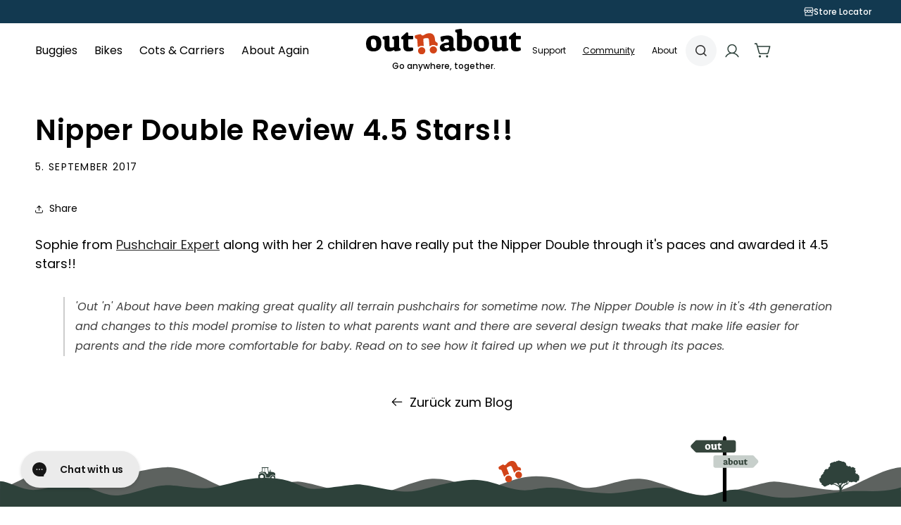

--- FILE ---
content_type: text/html; charset=utf-8
request_url: https://outnabout.com/de/blogs/blog/2549-2
body_size: 64003
content:
<!doctype html>
<html class="js" lang="de">
  <head>
    <meta charset="utf-8">
    <meta http-equiv="X-UA-Compatible" content="IE=edge">
    <meta name="viewport" content="width=device-width,initial-scale=1">
    <meta name="theme-color" content="">
    <link rel="canonical" href="https://outnabout.com/de/blogs/blog/2549-2"><link rel="icon" type="image/png" href="//outnabout.com/cdn/shop/files/favicon_c807916c-0505-4c67-bf5d-78a7722c66b7.png?crop=center&height=32&v=1738644691&width=32"><link rel="preconnect" href="https://fonts.shopifycdn.com" crossorigin><link rel="preconnect" href="https://fonts.googleapis.com">
    <link rel="preconnect" href="https://fonts.gstatic.com" crossorigin>
    <link
      href="https://fonts.googleapis.com/css2?family=Poppins:ital,wght@0,100;0,200;0,300;0,400;0,500;0,600;0,700;0,800;0,900;1,100;1,200;1,300;1,400;1,500;1,600;1,700;1,800;1,900&display=swap"
      rel="stylesheet"
    >
    <link
      href="https://fonts.googleapis.com/css2?family=Cormorant+Infant:ital,wght@0,300..700;1,300..700&family=Poppins:ital,wght@0,100;0,200;0,300;0,400;0,500;0,600;0,700;0,800;0,900;1,100;1,200;1,300;1,400;1,500;1,600;1,700;1,800;1,900&display=swap"
      rel="stylesheet"
    >

    <title>
      Nipper Double Review 4.5 Stars!!
 &ndash; Out n About</title>

    
      <meta name="description" content="Sophie from Pushchair Expert along with her 2 children have really put the Nipper Double through it&#39;s paces and awarded it 4.5 stars!! &#39;Out &#39;n&#39; About have been making great quality all terrain pushchairs for sometime now. The Nipper Double is now in it&#39;s 4th generation and changes to this model promise to listen to wha">
    

    

<meta property="og:site_name" content="Out n About">
<meta property="og:url" content="https://outnabout.com/de/blogs/blog/2549-2">
<meta property="og:title" content="Nipper Double Review 4.5 Stars!!">
<meta property="og:type" content="article">
<meta property="og:description" content="Sophie from Pushchair Expert along with her 2 children have really put the Nipper Double through it&#39;s paces and awarded it 4.5 stars!! &#39;Out &#39;n&#39; About have been making great quality all terrain pushchairs for sometime now. The Nipper Double is now in it&#39;s 4th generation and changes to this model promise to listen to wha"><meta property="og:image" content="http://outnabout.com/cdn/shop/files/double_lifestyle_sml.jpg?v=1738644599">
  <meta property="og:image:secure_url" content="https://outnabout.com/cdn/shop/files/double_lifestyle_sml.jpg?v=1738644599">
  <meta property="og:image:width" content="1200">
  <meta property="og:image:height" content="909"><meta name="twitter:card" content="summary_large_image">
<meta name="twitter:title" content="Nipper Double Review 4.5 Stars!!">
<meta name="twitter:description" content="Sophie from Pushchair Expert along with her 2 children have really put the Nipper Double through it&#39;s paces and awarded it 4.5 stars!! &#39;Out &#39;n&#39; About have been making great quality all terrain pushchairs for sometime now. The Nipper Double is now in it&#39;s 4th generation and changes to this model promise to listen to wha">

    
   
    <script src="//outnabout.com/cdn/shop/t/124/assets/constants.js?v=132983761750457495441761142615" defer="defer"></script>
    <script src="//outnabout.com/cdn/shop/t/124/assets/pubsub.js?v=25310214064522200911761142730" defer="defer"></script>
    <script src="//outnabout.com/cdn/shop/t/124/assets/global.js?v=79787366452406553311763126704" defer="defer"></script>
    <script src="//outnabout.com/cdn/shop/t/124/assets/details-disclosure.js?v=13653116266235556501761142618" defer="defer"></script>
    <script src="//outnabout.com/cdn/shop/t/124/assets/details-modal.js?v=25581673532751508451761142619" defer="defer"></script>
    <script src="//outnabout.com/cdn/shop/t/124/assets/search-form.js?v=133129549252120666541761142739" defer="defer"></script>
    <script async src="https://cdn.rebuyengine.com/onsite/js/rebuy.js?shop=out-n-aboutuk.myshopify.com"></script>
    
     <script
      src="https://code.jquery.com/jquery-3.7.1.min.js"
      integrity="sha256-/JqT3SQfawRcv/BIHPThkBvs0OEvtFFmqPF/lYI/Cxo="
      crossorigin="anonymous"
    ></script>
    <script
      src="https://cdnjs.cloudflare.com/ajax/libs/slick-carousel/1.9.0/slick.min.js"
      integrity="sha512-HGOnQO9+SP1V92SrtZfjqxxtLmVzqZpjFFekvzZVWoiASSQgSr4cw9Kqd2+l8Llp4Gm0G8GIFJ4ddwZilcdb8A=="
      crossorigin="anonymous"
      referrerpolicy="no-referrer"
    ></script><script>window.performance && window.performance.mark && window.performance.mark('shopify.content_for_header.start');</script><meta name="facebook-domain-verification" content="bx57gv4xa5bpzfsighyt6xvdxo3ope">
<meta id="shopify-digital-wallet" name="shopify-digital-wallet" content="/71002554682/digital_wallets/dialog">
<meta name="shopify-checkout-api-token" content="1e70dda88c29743283435af1d46dcfa2">
<meta id="in-context-paypal-metadata" data-shop-id="71002554682" data-venmo-supported="false" data-environment="production" data-locale="de_DE" data-paypal-v4="true" data-currency="GBP">
<link rel="alternate" type="application/atom+xml" title="Feed" href="/de/blogs/blog.atom" />
<link rel="alternate" hreflang="x-default" href="https://outnabout.com/blogs/blog/2549-2">
<link rel="alternate" hreflang="en" href="https://outnabout.com/blogs/blog/2549-2">
<link rel="alternate" hreflang="de" href="https://outnabout.com/de/blogs/blog/2549-2">
<link rel="alternate" hreflang="es" href="https://outnabout.com/es/blogs/blog/2549-2">
<link rel="alternate" hreflang="en-US" href="https://outnabout.com/en-us/blogs/blog/2549-2">
<link rel="alternate" hreflang="de-US" href="https://outnabout.com/de-us/blogs/blog/2549-2">
<link rel="alternate" hreflang="es-US" href="https://outnabout.com/es-us/blogs/blog/2549-2">
<script async="async" src="/checkouts/internal/preloads.js?locale=de-GB"></script>
<link rel="preconnect" href="https://shop.app" crossorigin="anonymous">
<script async="async" src="https://shop.app/checkouts/internal/preloads.js?locale=de-GB&shop_id=71002554682" crossorigin="anonymous"></script>
<script id="apple-pay-shop-capabilities" type="application/json">{"shopId":71002554682,"countryCode":"GB","currencyCode":"GBP","merchantCapabilities":["supports3DS"],"merchantId":"gid:\/\/shopify\/Shop\/71002554682","merchantName":"Out n About","requiredBillingContactFields":["postalAddress","email","phone"],"requiredShippingContactFields":["postalAddress","email","phone"],"shippingType":"shipping","supportedNetworks":["visa","maestro","masterCard","amex","discover","elo"],"total":{"type":"pending","label":"Out n About","amount":"1.00"},"shopifyPaymentsEnabled":true,"supportsSubscriptions":true}</script>
<script id="shopify-features" type="application/json">{"accessToken":"1e70dda88c29743283435af1d46dcfa2","betas":["rich-media-storefront-analytics"],"domain":"outnabout.com","predictiveSearch":true,"shopId":71002554682,"locale":"de"}</script>
<script>var Shopify = Shopify || {};
Shopify.shop = "out-n-aboutuk.myshopify.com";
Shopify.locale = "de";
Shopify.currency = {"active":"GBP","rate":"1.0"};
Shopify.country = "GB";
Shopify.theme = {"name":"Multi badges Glaze - New Design - DND - v1.0","id":181398798714,"schema_name":"Dawn","schema_version":"15.4.0","theme_store_id":887,"role":"main"};
Shopify.theme.handle = "null";
Shopify.theme.style = {"id":null,"handle":null};
Shopify.cdnHost = "outnabout.com/cdn";
Shopify.routes = Shopify.routes || {};
Shopify.routes.root = "/de/";</script>
<script type="module">!function(o){(o.Shopify=o.Shopify||{}).modules=!0}(window);</script>
<script>!function(o){function n(){var o=[];function n(){o.push(Array.prototype.slice.apply(arguments))}return n.q=o,n}var t=o.Shopify=o.Shopify||{};t.loadFeatures=n(),t.autoloadFeatures=n()}(window);</script>
<script>
  window.ShopifyPay = window.ShopifyPay || {};
  window.ShopifyPay.apiHost = "shop.app\/pay";
  window.ShopifyPay.redirectState = null;
</script>
<script id="shop-js-analytics" type="application/json">{"pageType":"article"}</script>
<script defer="defer" async type="module" src="//outnabout.com/cdn/shopifycloud/shop-js/modules/v2/client.init-shop-cart-sync_HUjMWWU5.de.esm.js"></script>
<script defer="defer" async type="module" src="//outnabout.com/cdn/shopifycloud/shop-js/modules/v2/chunk.common_QpfDqRK1.esm.js"></script>
<script type="module">
  await import("//outnabout.com/cdn/shopifycloud/shop-js/modules/v2/client.init-shop-cart-sync_HUjMWWU5.de.esm.js");
await import("//outnabout.com/cdn/shopifycloud/shop-js/modules/v2/chunk.common_QpfDqRK1.esm.js");

  window.Shopify.SignInWithShop?.initShopCartSync?.({"fedCMEnabled":true,"windoidEnabled":true});

</script>
<script>
  window.Shopify = window.Shopify || {};
  if (!window.Shopify.featureAssets) window.Shopify.featureAssets = {};
  window.Shopify.featureAssets['shop-js'] = {"shop-cart-sync":["modules/v2/client.shop-cart-sync_ByUgVWtJ.de.esm.js","modules/v2/chunk.common_QpfDqRK1.esm.js"],"init-fed-cm":["modules/v2/client.init-fed-cm_CVqhkk-1.de.esm.js","modules/v2/chunk.common_QpfDqRK1.esm.js"],"shop-button":["modules/v2/client.shop-button_B0pFlqys.de.esm.js","modules/v2/chunk.common_QpfDqRK1.esm.js"],"shop-cash-offers":["modules/v2/client.shop-cash-offers_CaaeZ5wd.de.esm.js","modules/v2/chunk.common_QpfDqRK1.esm.js","modules/v2/chunk.modal_CS8dP9kO.esm.js"],"init-windoid":["modules/v2/client.init-windoid_B-gyVqfY.de.esm.js","modules/v2/chunk.common_QpfDqRK1.esm.js"],"shop-toast-manager":["modules/v2/client.shop-toast-manager_DgTeluS3.de.esm.js","modules/v2/chunk.common_QpfDqRK1.esm.js"],"init-shop-email-lookup-coordinator":["modules/v2/client.init-shop-email-lookup-coordinator_C5I212n4.de.esm.js","modules/v2/chunk.common_QpfDqRK1.esm.js"],"init-shop-cart-sync":["modules/v2/client.init-shop-cart-sync_HUjMWWU5.de.esm.js","modules/v2/chunk.common_QpfDqRK1.esm.js"],"avatar":["modules/v2/client.avatar_BTnouDA3.de.esm.js"],"pay-button":["modules/v2/client.pay-button_CJaF-UDc.de.esm.js","modules/v2/chunk.common_QpfDqRK1.esm.js"],"init-customer-accounts":["modules/v2/client.init-customer-accounts_BI_wUvuR.de.esm.js","modules/v2/client.shop-login-button_DTPR4l75.de.esm.js","modules/v2/chunk.common_QpfDqRK1.esm.js","modules/v2/chunk.modal_CS8dP9kO.esm.js"],"init-shop-for-new-customer-accounts":["modules/v2/client.init-shop-for-new-customer-accounts_C4qR5Wl-.de.esm.js","modules/v2/client.shop-login-button_DTPR4l75.de.esm.js","modules/v2/chunk.common_QpfDqRK1.esm.js","modules/v2/chunk.modal_CS8dP9kO.esm.js"],"shop-login-button":["modules/v2/client.shop-login-button_DTPR4l75.de.esm.js","modules/v2/chunk.common_QpfDqRK1.esm.js","modules/v2/chunk.modal_CS8dP9kO.esm.js"],"init-customer-accounts-sign-up":["modules/v2/client.init-customer-accounts-sign-up_SG5gYFpP.de.esm.js","modules/v2/client.shop-login-button_DTPR4l75.de.esm.js","modules/v2/chunk.common_QpfDqRK1.esm.js","modules/v2/chunk.modal_CS8dP9kO.esm.js"],"shop-follow-button":["modules/v2/client.shop-follow-button_CmMsyvrH.de.esm.js","modules/v2/chunk.common_QpfDqRK1.esm.js","modules/v2/chunk.modal_CS8dP9kO.esm.js"],"checkout-modal":["modules/v2/client.checkout-modal_tfCxQqrq.de.esm.js","modules/v2/chunk.common_QpfDqRK1.esm.js","modules/v2/chunk.modal_CS8dP9kO.esm.js"],"lead-capture":["modules/v2/client.lead-capture_Ccz5Zm6k.de.esm.js","modules/v2/chunk.common_QpfDqRK1.esm.js","modules/v2/chunk.modal_CS8dP9kO.esm.js"],"shop-login":["modules/v2/client.shop-login_BfivnucW.de.esm.js","modules/v2/chunk.common_QpfDqRK1.esm.js","modules/v2/chunk.modal_CS8dP9kO.esm.js"],"payment-terms":["modules/v2/client.payment-terms_D2Mn0eFV.de.esm.js","modules/v2/chunk.common_QpfDqRK1.esm.js","modules/v2/chunk.modal_CS8dP9kO.esm.js"]};
</script>
<script>(function() {
  var isLoaded = false;
  function asyncLoad() {
    if (isLoaded) return;
    isLoaded = true;
    var urls = ["https:\/\/cdn-bundler.nice-team.net\/app\/js\/bundler.js?shop=out-n-aboutuk.myshopify.com","https:\/\/widget.trustpilot.com\/bootstrap\/v5\/tp.widget.sync.bootstrap.min.js?shop=out-n-aboutuk.myshopify.com","https:\/\/ecommplugins-scripts.trustpilot.com\/v2.1\/js\/header.min.js?settings=eyJrZXkiOiJ0dVF0Y01MMWNMTzNBaFhjIiwicyI6InNrdSJ9\u0026v=2.5\u0026shop=out-n-aboutuk.myshopify.com","https:\/\/ecommplugins-trustboxsettings.trustpilot.com\/out-n-aboutuk.myshopify.com.js?settings=1720427777589\u0026shop=out-n-aboutuk.myshopify.com","https:\/\/static.klaviyo.com\/onsite\/js\/klaviyo.js?company_id=Ught3e\u0026shop=out-n-aboutuk.myshopify.com","https:\/\/config.gorgias.chat\/bundle-loader\/01H63VQM6HKNPQ6DYPCZY5GRCE?source=shopify1click\u0026shop=out-n-aboutuk.myshopify.com","https:\/\/api.config-security.com\/first.js?host=out-n-aboutuk.myshopify.com\u0026plat=SHOPIFY\u0026shop=out-n-aboutuk.myshopify.com","\/\/satcb.azureedge.net\/Scripts\/satcb.min.js?shop=out-n-aboutuk.myshopify.com","https:\/\/dr4qe3ddw9y32.cloudfront.net\/awin-shopify-integration-code.js?aid=109018\u0026v=shopifyApp_5.0.0\u0026ts=1733824607302\u0026shop=out-n-aboutuk.myshopify.com","https:\/\/cdn.shopify.com\/s\/files\/1\/0710\/0255\/4682\/t\/68\/assets\/loy_71002554682.js?v=1737025491\u0026shop=out-n-aboutuk.myshopify.com","https:\/\/admin.revenuehunt.com\/embed.js?shop=out-n-aboutuk.myshopify.com","https:\/\/sdk.postscript.io\/sdk-script-loader.bundle.js?shopId=417030\u0026shop=out-n-aboutuk.myshopify.com","https:\/\/cdn.9gtb.com\/loader.js?g_cvt_id=965bd617-a2ce-4540-b16c-266d1ef65ef3\u0026shop=out-n-aboutuk.myshopify.com"];
    for (var i = 0; i < urls.length; i++) {
      var s = document.createElement('script');
      s.type = 'text/javascript';
      s.async = true;
      s.src = urls[i];
      var x = document.getElementsByTagName('script')[0];
      x.parentNode.insertBefore(s, x);
    }
  };
  if(window.attachEvent) {
    window.attachEvent('onload', asyncLoad);
  } else {
    window.addEventListener('load', asyncLoad, false);
  }
})();</script>
<script id="__st">var __st={"a":71002554682,"offset":0,"reqid":"311e8258-f1fa-423d-8fba-361fcb8b7a7c-1768801615","pageurl":"outnabout.com\/de\/blogs\/blog\/2549-2","s":"articles-604899017018","u":"4d59424fa579","p":"article","rtyp":"article","rid":604899017018};</script>
<script>window.ShopifyPaypalV4VisibilityTracking = true;</script>
<script id="captcha-bootstrap">!function(){'use strict';const t='contact',e='account',n='new_comment',o=[[t,t],['blogs',n],['comments',n],[t,'customer']],c=[[e,'customer_login'],[e,'guest_login'],[e,'recover_customer_password'],[e,'create_customer']],r=t=>t.map((([t,e])=>`form[action*='/${t}']:not([data-nocaptcha='true']) input[name='form_type'][value='${e}']`)).join(','),a=t=>()=>t?[...document.querySelectorAll(t)].map((t=>t.form)):[];function s(){const t=[...o],e=r(t);return a(e)}const i='password',u='form_key',d=['recaptcha-v3-token','g-recaptcha-response','h-captcha-response',i],f=()=>{try{return window.sessionStorage}catch{return}},m='__shopify_v',_=t=>t.elements[u];function p(t,e,n=!1){try{const o=window.sessionStorage,c=JSON.parse(o.getItem(e)),{data:r}=function(t){const{data:e,action:n}=t;return t[m]||n?{data:e,action:n}:{data:t,action:n}}(c);for(const[e,n]of Object.entries(r))t.elements[e]&&(t.elements[e].value=n);n&&o.removeItem(e)}catch(o){console.error('form repopulation failed',{error:o})}}const l='form_type',E='cptcha';function T(t){t.dataset[E]=!0}const w=window,h=w.document,L='Shopify',v='ce_forms',y='captcha';let A=!1;((t,e)=>{const n=(g='f06e6c50-85a8-45c8-87d0-21a2b65856fe',I='https://cdn.shopify.com/shopifycloud/storefront-forms-hcaptcha/ce_storefront_forms_captcha_hcaptcha.v1.5.2.iife.js',D={infoText:'Durch hCaptcha geschützt',privacyText:'Datenschutz',termsText:'Allgemeine Geschäftsbedingungen'},(t,e,n)=>{const o=w[L][v],c=o.bindForm;if(c)return c(t,g,e,D).then(n);var r;o.q.push([[t,g,e,D],n]),r=I,A||(h.body.append(Object.assign(h.createElement('script'),{id:'captcha-provider',async:!0,src:r})),A=!0)});var g,I,D;w[L]=w[L]||{},w[L][v]=w[L][v]||{},w[L][v].q=[],w[L][y]=w[L][y]||{},w[L][y].protect=function(t,e){n(t,void 0,e),T(t)},Object.freeze(w[L][y]),function(t,e,n,w,h,L){const[v,y,A,g]=function(t,e,n){const i=e?o:[],u=t?c:[],d=[...i,...u],f=r(d),m=r(i),_=r(d.filter((([t,e])=>n.includes(e))));return[a(f),a(m),a(_),s()]}(w,h,L),I=t=>{const e=t.target;return e instanceof HTMLFormElement?e:e&&e.form},D=t=>v().includes(t);t.addEventListener('submit',(t=>{const e=I(t);if(!e)return;const n=D(e)&&!e.dataset.hcaptchaBound&&!e.dataset.recaptchaBound,o=_(e),c=g().includes(e)&&(!o||!o.value);(n||c)&&t.preventDefault(),c&&!n&&(function(t){try{if(!f())return;!function(t){const e=f();if(!e)return;const n=_(t);if(!n)return;const o=n.value;o&&e.removeItem(o)}(t);const e=Array.from(Array(32),(()=>Math.random().toString(36)[2])).join('');!function(t,e){_(t)||t.append(Object.assign(document.createElement('input'),{type:'hidden',name:u})),t.elements[u].value=e}(t,e),function(t,e){const n=f();if(!n)return;const o=[...t.querySelectorAll(`input[type='${i}']`)].map((({name:t})=>t)),c=[...d,...o],r={};for(const[a,s]of new FormData(t).entries())c.includes(a)||(r[a]=s);n.setItem(e,JSON.stringify({[m]:1,action:t.action,data:r}))}(t,e)}catch(e){console.error('failed to persist form',e)}}(e),e.submit())}));const S=(t,e)=>{t&&!t.dataset[E]&&(n(t,e.some((e=>e===t))),T(t))};for(const o of['focusin','change'])t.addEventListener(o,(t=>{const e=I(t);D(e)&&S(e,y())}));const B=e.get('form_key'),M=e.get(l),P=B&&M;t.addEventListener('DOMContentLoaded',(()=>{const t=y();if(P)for(const e of t)e.elements[l].value===M&&p(e,B);[...new Set([...A(),...v().filter((t=>'true'===t.dataset.shopifyCaptcha))])].forEach((e=>S(e,t)))}))}(h,new URLSearchParams(w.location.search),n,t,e,['guest_login'])})(!0,!0)}();</script>
<script integrity="sha256-4kQ18oKyAcykRKYeNunJcIwy7WH5gtpwJnB7kiuLZ1E=" data-source-attribution="shopify.loadfeatures" defer="defer" src="//outnabout.com/cdn/shopifycloud/storefront/assets/storefront/load_feature-a0a9edcb.js" crossorigin="anonymous"></script>
<script crossorigin="anonymous" defer="defer" src="//outnabout.com/cdn/shopifycloud/storefront/assets/shopify_pay/storefront-65b4c6d7.js?v=20250812"></script>
<script data-source-attribution="shopify.dynamic_checkout.dynamic.init">var Shopify=Shopify||{};Shopify.PaymentButton=Shopify.PaymentButton||{isStorefrontPortableWallets:!0,init:function(){window.Shopify.PaymentButton.init=function(){};var t=document.createElement("script");t.src="https://outnabout.com/cdn/shopifycloud/portable-wallets/latest/portable-wallets.de.js",t.type="module",document.head.appendChild(t)}};
</script>
<script data-source-attribution="shopify.dynamic_checkout.buyer_consent">
  function portableWalletsHideBuyerConsent(e){var t=document.getElementById("shopify-buyer-consent"),n=document.getElementById("shopify-subscription-policy-button");t&&n&&(t.classList.add("hidden"),t.setAttribute("aria-hidden","true"),n.removeEventListener("click",e))}function portableWalletsShowBuyerConsent(e){var t=document.getElementById("shopify-buyer-consent"),n=document.getElementById("shopify-subscription-policy-button");t&&n&&(t.classList.remove("hidden"),t.removeAttribute("aria-hidden"),n.addEventListener("click",e))}window.Shopify?.PaymentButton&&(window.Shopify.PaymentButton.hideBuyerConsent=portableWalletsHideBuyerConsent,window.Shopify.PaymentButton.showBuyerConsent=portableWalletsShowBuyerConsent);
</script>
<script data-source-attribution="shopify.dynamic_checkout.cart.bootstrap">document.addEventListener("DOMContentLoaded",(function(){function t(){return document.querySelector("shopify-accelerated-checkout-cart, shopify-accelerated-checkout")}if(t())Shopify.PaymentButton.init();else{new MutationObserver((function(e,n){t()&&(Shopify.PaymentButton.init(),n.disconnect())})).observe(document.body,{childList:!0,subtree:!0})}}));
</script>
<script id='scb4127' type='text/javascript' async='' src='https://outnabout.com/cdn/shopifycloud/privacy-banner/storefront-banner.js'></script><link id="shopify-accelerated-checkout-styles" rel="stylesheet" media="screen" href="https://outnabout.com/cdn/shopifycloud/portable-wallets/latest/accelerated-checkout-backwards-compat.css" crossorigin="anonymous">
<style id="shopify-accelerated-checkout-cart">
        #shopify-buyer-consent {
  margin-top: 1em;
  display: inline-block;
  width: 100%;
}

#shopify-buyer-consent.hidden {
  display: none;
}

#shopify-subscription-policy-button {
  background: none;
  border: none;
  padding: 0;
  text-decoration: underline;
  font-size: inherit;
  cursor: pointer;
}

#shopify-subscription-policy-button::before {
  box-shadow: none;
}

      </style>
<script id="sections-script" data-sections="header" defer="defer" src="//outnabout.com/cdn/shop/t/124/compiled_assets/scripts.js?24643"></script>
<script>window.performance && window.performance.mark && window.performance.mark('shopify.content_for_header.end');</script>


    <style data-shopify>
      @font-face {
  font-family: Poppins;
  font-weight: 400;
  font-style: normal;
  font-display: swap;
  src: url("//outnabout.com/cdn/fonts/poppins/poppins_n4.0ba78fa5af9b0e1a374041b3ceaadf0a43b41362.woff2") format("woff2"),
       url("//outnabout.com/cdn/fonts/poppins/poppins_n4.214741a72ff2596839fc9760ee7a770386cf16ca.woff") format("woff");
}

      @font-face {
  font-family: Poppins;
  font-weight: 700;
  font-style: normal;
  font-display: swap;
  src: url("//outnabout.com/cdn/fonts/poppins/poppins_n7.56758dcf284489feb014a026f3727f2f20a54626.woff2") format("woff2"),
       url("//outnabout.com/cdn/fonts/poppins/poppins_n7.f34f55d9b3d3205d2cd6f64955ff4b36f0cfd8da.woff") format("woff");
}

      @font-face {
  font-family: Poppins;
  font-weight: 400;
  font-style: italic;
  font-display: swap;
  src: url("//outnabout.com/cdn/fonts/poppins/poppins_i4.846ad1e22474f856bd6b81ba4585a60799a9f5d2.woff2") format("woff2"),
       url("//outnabout.com/cdn/fonts/poppins/poppins_i4.56b43284e8b52fc64c1fd271f289a39e8477e9ec.woff") format("woff");
}

      @font-face {
  font-family: Poppins;
  font-weight: 700;
  font-style: italic;
  font-display: swap;
  src: url("//outnabout.com/cdn/fonts/poppins/poppins_i7.42fd71da11e9d101e1e6c7932199f925f9eea42d.woff2") format("woff2"),
       url("//outnabout.com/cdn/fonts/poppins/poppins_i7.ec8499dbd7616004e21155106d13837fff4cf556.woff") format("woff");
}

      @font-face {
  font-family: Poppins;
  font-weight: 600;
  font-style: normal;
  font-display: swap;
  src: url("//outnabout.com/cdn/fonts/poppins/poppins_n6.aa29d4918bc243723d56b59572e18228ed0786f6.woff2") format("woff2"),
       url("//outnabout.com/cdn/fonts/poppins/poppins_n6.5f815d845fe073750885d5b7e619ee00e8111208.woff") format("woff");
}


      
        :root,
        .color-scheme-1 {
          --color-background: 255,255,255;
        
          --gradient-background: #ffffff;
        

        

        --color-foreground: 0,0,0;
        --color-background-contrast: 191,191,191;
        --color-shadow: 0,0,0;
        --color-button: 0,0,0;
        --color-button-text: 255,255,255;
        --color-secondary-button: 255,255,255;
        --color-secondary-button-text: 0,0,0;
        --color-link: 0,0,0;
        --color-badge-foreground: 0,0,0;
        --color-badge-background: 255,255,255;
        --color-badge-border: 0,0,0;
        --payment-terms-background-color: rgb(255 255 255);
      }
      
        
        .color-scheme-2 {
          --color-background: 244,244,243;
        
          --gradient-background: #f4f4f3;
        

        

        --color-foreground: 0,0,0;
        --color-background-contrast: 183,183,176;
        --color-shadow: 0,0,0;
        --color-button: 0,0,0;
        --color-button-text: 255,255,255;
        --color-secondary-button: 244,244,243;
        --color-secondary-button-text: 0,0,0;
        --color-link: 0,0,0;
        --color-badge-foreground: 0,0,0;
        --color-badge-background: 244,244,243;
        --color-badge-border: 0,0,0;
        --payment-terms-background-color: rgb(244 244 243);
      }
      
        
        .color-scheme-3 {
          --color-background: 205,215,210;
        
          --gradient-background: #cdd7d2;
        

        

        --color-foreground: 0,0,0;
        --color-background-contrast: 134,158,146;
        --color-shadow: 0,0,0;
        --color-button: 0,0,0;
        --color-button-text: 255,255,255;
        --color-secondary-button: 205,215,210;
        --color-secondary-button-text: 0,0,0;
        --color-link: 0,0,0;
        --color-badge-foreground: 0,0,0;
        --color-badge-background: 205,215,210;
        --color-badge-border: 0,0,0;
        --payment-terms-background-color: rgb(205 215 210);
      }
      
        
        .color-scheme-4 {
          --color-background: 54,70,61;
        
          --gradient-background: #36463d;
        

        

        --color-foreground: 255,255,255;
        --color-background-contrast: 65,84,74;
        --color-shadow: 255,255,255;
        --color-button: 255,255,255;
        --color-button-text: 0,0,0;
        --color-secondary-button: 54,70,61;
        --color-secondary-button-text: 255,255,255;
        --color-link: 255,255,255;
        --color-badge-foreground: 255,255,255;
        --color-badge-background: 54,70,61;
        --color-badge-border: 255,255,255;
        --payment-terms-background-color: rgb(54 70 61);
      }
      
        
        .color-scheme-5 {
          --color-background: 228,231,229;
        
          --gradient-background: #e4e7e5;
        

        

        --color-foreground: 0,0,0;
        --color-background-contrast: 161,171,164;
        --color-shadow: 0,0,0;
        --color-button: 0,0,0;
        --color-button-text: 255,255,255;
        --color-secondary-button: 228,231,229;
        --color-secondary-button-text: 0,0,0;
        --color-link: 0,0,0;
        --color-badge-foreground: 0,0,0;
        --color-badge-background: 228,231,229;
        --color-badge-border: 0,0,0;
        --payment-terms-background-color: rgb(228 231 229);
      }
      
        
        .color-scheme-124d13ec-8479-4322-9137-cb26ec08a99a {
          --color-background: 217,217,217;
        
          --gradient-background: #d9d9d9;
        

        

        --color-foreground: 0,0,0;
        --color-background-contrast: 153,153,153;
        --color-shadow: 0,0,0;
        --color-button: 0,0,0;
        --color-button-text: 255,255,255;
        --color-secondary-button: 217,217,217;
        --color-secondary-button-text: 0,0,0;
        --color-link: 0,0,0;
        --color-badge-foreground: 0,0,0;
        --color-badge-background: 217,217,217;
        --color-badge-border: 0,0,0;
        --payment-terms-background-color: rgb(217 217 217);
      }
      
        
        .color-scheme-42dc35c5-d0bf-4979-9eb8-d2ad9a78827f {
          --color-background: 233,227,220;
        
          --gradient-background: #e9e3dc;
        

        

        --color-foreground: 0,0,0;
        --color-background-contrast: 184,164,142;
        --color-shadow: 0,0,0;
        --color-button: 0,0,0;
        --color-button-text: 255,255,255;
        --color-secondary-button: 233,227,220;
        --color-secondary-button-text: 0,0,0;
        --color-link: 0,0,0;
        --color-badge-foreground: 0,0,0;
        --color-badge-background: 233,227,220;
        --color-badge-border: 0,0,0;
        --payment-terms-background-color: rgb(233 227 220);
      }
      
        
        .color-scheme-d6f3d874-e9db-4e09-a280-43ca15f000db {
          --color-background: 251,236,230;
        
          --gradient-background: #fbece6;
        

        

        --color-foreground: 0,0,0;
        --color-background-contrast: 233,152,120;
        --color-shadow: 0,0,0;
        --color-button: 0,0,0;
        --color-button-text: 255,255,255;
        --color-secondary-button: 251,236,230;
        --color-secondary-button-text: 0,0,0;
        --color-link: 0,0,0;
        --color-badge-foreground: 0,0,0;
        --color-badge-background: 251,236,230;
        --color-badge-border: 0,0,0;
        --payment-terms-background-color: rgb(251 236 230);
      }
      
        
        .color-scheme-b1d9b3bd-5294-425a-b63a-9e62cc7e4cc7 {
          --color-background: 18,57,80;
        
          --gradient-background: #123950;
        

        

        --color-foreground: 255,255,255;
        --color-background-contrast: 23,72,101;
        --color-shadow: 0,0,0;
        --color-button: 255,255,255;
        --color-button-text: 0,0,0;
        --color-secondary-button: 18,57,80;
        --color-secondary-button-text: 255,255,255;
        --color-link: 255,255,255;
        --color-badge-foreground: 255,255,255;
        --color-badge-background: 18,57,80;
        --color-badge-border: 255,255,255;
        --payment-terms-background-color: rgb(18 57 80);
      }
      
        
        .color-scheme-96f7e7af-0b94-4443-9a11-d09d9a695ef7 {
          --color-background: 0,0,0;
        
          --gradient-background: rgba(0,0,0,0);
        

        

        --color-foreground: 255,255,255;
        --color-background-contrast: 128,128,128;
        --color-shadow: 0,0,0;
        --color-button: 255,255,255;
        --color-button-text: 0,0,0;
        --color-secondary-button: 0,0,0;
        --color-secondary-button-text: 255,255,255;
        --color-link: 255,255,255;
        --color-badge-foreground: 255,255,255;
        --color-badge-background: 0,0,0;
        --color-badge-border: 255,255,255;
        --payment-terms-background-color: rgb(0 0 0);
      }
      
        
        .color-scheme-fc6a2acc-f5e6-41a7-bb45-e99ef9863e03 {
          --color-background: 45,65,58;
        
          --gradient-background: #2d413a;
        

        

        --color-foreground: 255,255,255;
        --color-background-contrast: 55,80,71;
        --color-shadow: 0,0,0;
        --color-button: 255,255,255;
        --color-button-text: 255,255,255;
        --color-secondary-button: 45,65,58;
        --color-secondary-button-text: 255,255,255;
        --color-link: 255,255,255;
        --color-badge-foreground: 255,255,255;
        --color-badge-background: 45,65,58;
        --color-badge-border: 255,255,255;
        --payment-terms-background-color: rgb(45 65 58);
      }
      
        
        .color-scheme-3dcdc2f8-3e8d-458c-b99b-a1ad600e72ac {
          --color-background: 47,66,59;
        
          --gradient-background: #2f423b;
        

        

        --color-foreground: 255,255,255;
        --color-background-contrast: 58,81,72;
        --color-shadow: 0,0,0;
        --color-button: 0,0,0;
        --color-button-text: 255,255,255;
        --color-secondary-button: 47,66,59;
        --color-secondary-button-text: 0,0,0;
        --color-link: 0,0,0;
        --color-badge-foreground: 255,255,255;
        --color-badge-background: 47,66,59;
        --color-badge-border: 255,255,255;
        --payment-terms-background-color: rgb(47 66 59);
      }
      
        
        .color-scheme-380af02a-ff50-4a29-961e-cf408ca288f5 {
          --color-background: 152,178,168;
        
          --gradient-background: #98b2a8;
        

        

        --color-foreground: 255,255,255;
        --color-background-contrast: 87,116,105;
        --color-shadow: 0,0,0;
        --color-button: 0,0,0;
        --color-button-text: 255,255,255;
        --color-secondary-button: 152,178,168;
        --color-secondary-button-text: 0,0,0;
        --color-link: 0,0,0;
        --color-badge-foreground: 255,255,255;
        --color-badge-background: 152,178,168;
        --color-badge-border: 255,255,255;
        --payment-terms-background-color: rgb(152 178 168);
      }
      
        
        .color-scheme-3bd10c84-bd06-4a81-b6c2-7bb9df8ec621 {
          --color-background: 61,81,80;
        
          --gradient-background: #3d5150;
        

        

        --color-foreground: 0,0,0;
        --color-background-contrast: 6,8,8;
        --color-shadow: 0,0,0;
        --color-button: 0,0,0;
        --color-button-text: 255,255,255;
        --color-secondary-button: 61,81,80;
        --color-secondary-button-text: 0,0,0;
        --color-link: 0,0,0;
        --color-badge-foreground: 0,0,0;
        --color-badge-background: 61,81,80;
        --color-badge-border: 0,0,0;
        --payment-terms-background-color: rgb(61 81 80);
      }
      
        
        .color-scheme-fcaf83f1-24c6-4f03-b08d-feee2864495f {
          --color-background: 255,255,255;
        
          --gradient-background: #ffffff;
        

        

        --color-foreground: 0,0,0;
        --color-background-contrast: 191,191,191;
        --color-shadow: 0,0,0;
        --color-button: 210,68,25;
        --color-button-text: 255,255,255;
        --color-secondary-button: 255,255,255;
        --color-secondary-button-text: 0,0,0;
        --color-link: 0,0,0;
        --color-badge-foreground: 0,0,0;
        --color-badge-background: 255,255,255;
        --color-badge-border: 0,0,0;
        --payment-terms-background-color: rgb(255 255 255);
      }
      
        
        .color-scheme-2b289bb3-5951-41a3-a619-ff18b447ff57 {
          --color-background: 255,255,255;
        
          --gradient-background: #ffffff;
        

        

        --color-foreground: 0,0,0;
        --color-background-contrast: 191,191,191;
        --color-shadow: 0,0,0;
        --color-button: 54,70,61;
        --color-button-text: 255,255,255;
        --color-secondary-button: 255,255,255;
        --color-secondary-button-text: 0,0,0;
        --color-link: 0,0,0;
        --color-badge-foreground: 0,0,0;
        --color-badge-background: 255,255,255;
        --color-badge-border: 0,0,0;
        --payment-terms-background-color: rgb(255 255 255);
      }
      
        
        .color-scheme-58be9a8e-fcbe-4362-8dd7-588a22e8d764 {
          --color-background: 196,207,212;
        
          --gradient-background: #c4cfd4;
        

        

        --color-foreground: 0,0,0;
        --color-background-contrast: 122,147,158;
        --color-shadow: 0,0,0;
        --color-button: 213,78,40;
        --color-button-text: 255,255,255;
        --color-secondary-button: 196,207,212;
        --color-secondary-button-text: 0,0,0;
        --color-link: 0,0,0;
        --color-badge-foreground: 0,0,0;
        --color-badge-background: 196,207,212;
        --color-badge-border: 0,0,0;
        --payment-terms-background-color: rgb(196 207 212);
      }
      
        
        .color-scheme-c9afe92a-9f8f-4fa9-b884-0c3ce9ec3621 {
          --color-background: 244,244,243;
        
          --gradient-background: #f4f4f3;
        

        

        --color-foreground: 0,0,0;
        --color-background-contrast: 183,183,176;
        --color-shadow: 213,78,40;
        --color-button: 213,78,40;
        --color-button-text: 255,255,255;
        --color-secondary-button: 244,244,243;
        --color-secondary-button-text: 213,78,40;
        --color-link: 213,78,40;
        --color-badge-foreground: 0,0,0;
        --color-badge-background: 244,244,243;
        --color-badge-border: 0,0,0;
        --payment-terms-background-color: rgb(244 244 243);
      }
      
        
        .color-scheme-38f4e8c9-aa91-48dc-9ad5-21e739d5ba27 {
          --color-background: 205,215,210;
        
          --gradient-background: #cdd7d2;
        

        

        --color-foreground: 54,70,61;
        --color-background-contrast: 134,158,146;
        --color-shadow: 0,0,0;
        --color-button: 0,0,0;
        --color-button-text: 255,255,255;
        --color-secondary-button: 205,215,210;
        --color-secondary-button-text: 0,0,0;
        --color-link: 0,0,0;
        --color-badge-foreground: 54,70,61;
        --color-badge-background: 205,215,210;
        --color-badge-border: 54,70,61;
        --payment-terms-background-color: rgb(205 215 210);
      }
      
        
        .color-scheme-42f49b5e-2c68-4c4e-a4d2-15b67cd48e53 {
          --color-background: 23,43,133;
        
          --gradient-background: #172b85;
        

        

        --color-foreground: 255,255,255;
        --color-background-contrast: 27,50,155;
        --color-shadow: 0,0,0;
        --color-button: 255,255,255;
        --color-button-text: 255,255,255;
        --color-secondary-button: 23,43,133;
        --color-secondary-button-text: 255,255,255;
        --color-link: 255,255,255;
        --color-badge-foreground: 255,255,255;
        --color-badge-background: 23,43,133;
        --color-badge-border: 255,255,255;
        --payment-terms-background-color: rgb(23 43 133);
      }
      
        
        .color-scheme-a50b6449-a1eb-400f-a518-ae4337f7a421 {
          --color-background: 255,255,255;
        
          --gradient-background: #ffffff;
        

        

        --color-foreground: 54,70,61;
        --color-background-contrast: 191,191,191;
        --color-shadow: 54,70,61;
        --color-button: 54,70,61;
        --color-button-text: 255,255,255;
        --color-secondary-button: 255,255,255;
        --color-secondary-button-text: 54,70,61;
        --color-link: 54,70,61;
        --color-badge-foreground: 54,70,61;
        --color-badge-background: 255,255,255;
        --color-badge-border: 54,70,61;
        --payment-terms-background-color: rgb(255 255 255);
      }
      

      body, .color-scheme-1, .color-scheme-2, .color-scheme-3, .color-scheme-4, .color-scheme-5, .color-scheme-124d13ec-8479-4322-9137-cb26ec08a99a, .color-scheme-42dc35c5-d0bf-4979-9eb8-d2ad9a78827f, .color-scheme-d6f3d874-e9db-4e09-a280-43ca15f000db, .color-scheme-b1d9b3bd-5294-425a-b63a-9e62cc7e4cc7, .color-scheme-96f7e7af-0b94-4443-9a11-d09d9a695ef7, .color-scheme-fc6a2acc-f5e6-41a7-bb45-e99ef9863e03, .color-scheme-3dcdc2f8-3e8d-458c-b99b-a1ad600e72ac, .color-scheme-380af02a-ff50-4a29-961e-cf408ca288f5, .color-scheme-3bd10c84-bd06-4a81-b6c2-7bb9df8ec621, .color-scheme-fcaf83f1-24c6-4f03-b08d-feee2864495f, .color-scheme-2b289bb3-5951-41a3-a619-ff18b447ff57, .color-scheme-58be9a8e-fcbe-4362-8dd7-588a22e8d764, .color-scheme-c9afe92a-9f8f-4fa9-b884-0c3ce9ec3621, .color-scheme-38f4e8c9-aa91-48dc-9ad5-21e739d5ba27, .color-scheme-42f49b5e-2c68-4c4e-a4d2-15b67cd48e53, .color-scheme-a50b6449-a1eb-400f-a518-ae4337f7a421 {
        color: rgba(var(--color-foreground), 1);
        background-color: rgb(var(--color-background));
      }

      :root {
        --font-body-family: Poppins, sans-serif;
        --font-body-style: normal;
        --font-body-weight: 400;
        --font-body-weight-bold: 700;

        --font-heading-family: Poppins, sans-serif;
        --font-heading-style: normal;
        --font-heading-weight: 600;

        --font-body-scale: 1.0;
        --font-heading-scale: 1.0;

        --media-padding: px;
        --media-border-opacity: 0.05;
        --media-border-width: 1px;
        --media-radius: 0px;
        --media-shadow-opacity: 0.0;
        --media-shadow-horizontal-offset: 0px;
        --media-shadow-vertical-offset: 4px;
        --media-shadow-blur-radius: 5px;
        --media-shadow-visible: 0;

        --page-width: 187rem;
        --page-width-margin: 0rem;

        --product-card-image-padding: 0.0rem;
        --product-card-corner-radius: 1.0rem;
        --product-card-text-alignment: left;
        --product-card-border-width: 0.0rem;
        --product-card-border-opacity: 0.1;
        --product-card-shadow-opacity: 0.0;
        --product-card-shadow-visible: 0;
        --product-card-shadow-horizontal-offset: 0.0rem;
        --product-card-shadow-vertical-offset: 0.4rem;
        --product-card-shadow-blur-radius: 0.5rem;

        --collection-card-image-padding: 0.0rem;
        --collection-card-corner-radius: 1.0rem;
        --collection-card-text-alignment: left;
        --collection-card-border-width: 0.0rem;
        --collection-card-border-opacity: 0.1;
        --collection-card-shadow-opacity: 0.0;
        --collection-card-shadow-visible: 0;
        --collection-card-shadow-horizontal-offset: 0.0rem;
        --collection-card-shadow-vertical-offset: 0.4rem;
        --collection-card-shadow-blur-radius: 0.5rem;

        --blog-card-image-padding: 0.0rem;
        --blog-card-corner-radius: 0.0rem;
        --blog-card-text-alignment: left;
        --blog-card-border-width: 0.0rem;
        --blog-card-border-opacity: 0.1;
        --blog-card-shadow-opacity: 0.0;
        --blog-card-shadow-visible: 0;
        --blog-card-shadow-horizontal-offset: 0.0rem;
        --blog-card-shadow-vertical-offset: 0.4rem;
        --blog-card-shadow-blur-radius: 0.5rem;

        --badge-corner-radius: 4.0rem;

        --popup-border-width: 1px;
        --popup-border-opacity: 0.1;
        --popup-corner-radius: 0px;
        --popup-shadow-opacity: 0.05;
        --popup-shadow-horizontal-offset: 0px;
        --popup-shadow-vertical-offset: 4px;
        --popup-shadow-blur-radius: 5px;

        --drawer-border-width: 1px;
        --drawer-border-opacity: 0.1;
        --drawer-shadow-opacity: 0.0;
        --drawer-shadow-horizontal-offset: 0px;
        --drawer-shadow-vertical-offset: 4px;
        --drawer-shadow-blur-radius: 5px;

        --spacing-sections-desktop: 0px;
        --spacing-sections-mobile: 0px;

        --grid-desktop-vertical-spacing: 20px;
        --grid-desktop-horizontal-spacing: 20px;
        --grid-mobile-vertical-spacing: 10px;
        --grid-mobile-horizontal-spacing: 10px;

        --text-boxes-border-opacity: 0.1;
        --text-boxes-border-width: 0px;
        --text-boxes-radius: 10px;
        --text-boxes-shadow-opacity: 0.0;
        --text-boxes-shadow-visible: 0;
        --text-boxes-shadow-horizontal-offset: 0px;
        --text-boxes-shadow-vertical-offset: 4px;
        --text-boxes-shadow-blur-radius: 5px;

        --buttons-radius: 40px;
        --buttons-radius-outset: 41px;
        --buttons-border-width: 1px;
        --buttons-border-opacity: 1.0;
        --buttons-shadow-opacity: 0.0;
        --buttons-shadow-visible: 0;
        --buttons-shadow-horizontal-offset: 0px;
        --buttons-shadow-vertical-offset: 4px;
        --buttons-shadow-blur-radius: 5px;
        --buttons-border-offset: 0.3px;

        --inputs-radius: 10px;
        --inputs-border-width: 2px;
        --inputs-border-opacity: 0.55;
        --inputs-shadow-opacity: 0.0;
        --inputs-shadow-horizontal-offset: 0px;
        --inputs-margin-offset: 0px;
        --inputs-shadow-vertical-offset: 4px;
        --inputs-shadow-blur-radius: 5px;
        --inputs-radius-outset: 12px;

        --variant-pills-radius: 40px;
        --variant-pills-border-width: 1px;
        --variant-pills-border-opacity: 0.55;
        --variant-pills-shadow-opacity: 0.0;
        --variant-pills-shadow-horizontal-offset: 0px;
        --variant-pills-shadow-vertical-offset: 4px;
        --variant-pills-shadow-blur-radius: 5px;
      }

      *,
      *::before,
      *::after {
        box-sizing: inherit;
      }

      html {
        box-sizing: border-box;
        font-size: calc(var(--font-body-scale) * 62.5%);
        height: 100%;
      }

      body {
        display: grid;
        grid-template-rows: auto auto 1fr auto;
        grid-template-columns: 100%;
        min-height: 100%;
        margin: 0;
        font-size: 1.4rem;
        letter-spacing: 0;
        line-height: calc(1 + 0.5 / var(--font-body-scale));
        font-family: var(--font-body-family);
        font-style: var(--font-body-style);
        font-weight: var(--font-body-weight);
      }

      @media screen and (min-width: 750px) {
        body {
          font-size: 1.6rem;
           line-height: calc(1 + 0.8 / var(--font-body-scale));
        }
      }
    </style>

    <link rel="stylesheet" href="//outnabout.com/cdn/shop/t/124/assets/component-mega-menu.css?v=171599563463996458341761142596">
    <link href="//outnabout.com/cdn/shop/t/124/assets/base.css?v=63489746022826031051764672301" rel="stylesheet" type="text/css" media="all" />
    <link rel="stylesheet" href="//outnabout.com/cdn/shop/t/124/assets/component-cart-items.css?v=13033300910818915211761142584" media="print" onload="this.media='all'">
      <link rel="preload" as="font" href="//outnabout.com/cdn/fonts/poppins/poppins_n4.0ba78fa5af9b0e1a374041b3ceaadf0a43b41362.woff2" type="font/woff2" crossorigin>
      

      <link rel="preload" as="font" href="//outnabout.com/cdn/fonts/poppins/poppins_n6.aa29d4918bc243723d56b59572e18228ed0786f6.woff2" type="font/woff2" crossorigin>
      
<link href="//outnabout.com/cdn/shop/t/124/assets/component-localization-form.css?v=48412581391253244611761142595" rel="stylesheet" type="text/css" media="all" />
      <script src="//outnabout.com/cdn/shop/t/124/assets/localization-form.js?v=144176611646395275351761142713" defer="defer"></script><link
        rel="stylesheet"
        href="//outnabout.com/cdn/shop/t/124/assets/component-predictive-search.css?v=118923337488134913561761142603"
        media="print"
        onload="this.media='all'"
      ><script>
      if (Shopify.designMode) {
        document.documentElement.classList.add('shopify-design-mode');
      }
    </script>
    <link rel="stylesheet" type="text/css" href="https://cdn.jsdelivr.net/npm/slick-carousel@1.8.1/slick/slick.css">
    <link
      rel="stylesheet"
      type="text/css"
      href="https://cdn.jsdelivr.net/npm/slick-carousel@1.8.1/slick/slick-theme.css"
    >

    <script src="//outnabout.com/cdn/shop/t/124/assets/timesact.js?v=180693254846797679191761142762" defer="defer"></script>
  <!-- BEGIN app block: shopify://apps/triplewhale/blocks/triple_pixel_snippet/483d496b-3f1a-4609-aea7-8eee3b6b7a2a --><link rel='preconnect dns-prefetch' href='https://api.config-security.com/' crossorigin />
<link rel='preconnect dns-prefetch' href='https://conf.config-security.com/' crossorigin />
<script>
/* >> TriplePixel :: start*/
window.TriplePixelData={TripleName:"out-n-aboutuk.myshopify.com",ver:"2.16",plat:"SHOPIFY",isHeadless:false,src:'SHOPIFY_EXT',product:{id:"",name:``,price:"",variant:""},search:"",collection:"",cart:"notification",template:"article",curr:"GBP" || "GBP"},function(W,H,A,L,E,_,B,N){function O(U,T,P,H,R){void 0===R&&(R=!1),H=new XMLHttpRequest,P?(H.open("POST",U,!0),H.setRequestHeader("Content-Type","text/plain")):H.open("GET",U,!0),H.send(JSON.stringify(P||{})),H.onreadystatechange=function(){4===H.readyState&&200===H.status?(R=H.responseText,U.includes("/first")?eval(R):P||(N[B]=R)):(299<H.status||H.status<200)&&T&&!R&&(R=!0,O(U,T-1,P))}}if(N=window,!N[H+"sn"]){N[H+"sn"]=1,L=function(){return Date.now().toString(36)+"_"+Math.random().toString(36)};try{A.setItem(H,1+(0|A.getItem(H)||0)),(E=JSON.parse(A.getItem(H+"U")||"[]")).push({u:location.href,r:document.referrer,t:Date.now(),id:L()}),A.setItem(H+"U",JSON.stringify(E))}catch(e){}var i,m,p;A.getItem('"!nC`')||(_=A,A=N,A[H]||(E=A[H]=function(t,e,i){return void 0===i&&(i=[]),"State"==t?E.s:(W=L(),(E._q=E._q||[]).push([W,t,e].concat(i)),W)},E.s="Installed",E._q=[],E.ch=W,B="configSecurityConfModel",N[B]=1,O("https://conf.config-security.com/model",5),i=L(),m=A[atob("c2NyZWVu")],_.setItem("di_pmt_wt",i),p={id:i,action:"profile",avatar:_.getItem("auth-security_rand_salt_"),time:m[atob("d2lkdGg=")]+":"+m[atob("aGVpZ2h0")],host:A.TriplePixelData.TripleName,plat:A.TriplePixelData.plat,url:window.location.href.slice(0,500),ref:document.referrer,ver:A.TriplePixelData.ver},O("https://api.config-security.com/event",5,p),O("https://api.config-security.com/first?host=".concat(p.host,"&plat=").concat(p.plat),5)))}}("","TriplePixel",localStorage);
/* << TriplePixel :: end*/
</script>



<!-- END app block --><!-- BEGIN app block: shopify://apps/judge-me-reviews/blocks/judgeme_core/61ccd3b1-a9f2-4160-9fe9-4fec8413e5d8 --><!-- Start of Judge.me Core -->






<link rel="dns-prefetch" href="https://cdnwidget.judge.me">
<link rel="dns-prefetch" href="https://cdn.judge.me">
<link rel="dns-prefetch" href="https://cdn1.judge.me">
<link rel="dns-prefetch" href="https://api.judge.me">

<script data-cfasync='false' class='jdgm-settings-script'>window.jdgmSettings={"pagination":5,"disable_web_reviews":false,"badge_no_review_text":"Keine Bewertungen","badge_n_reviews_text":"{{ n }} Bewertung/Bewertungen","badge_star_color":"#D24418","hide_badge_preview_if_no_reviews":true,"badge_hide_text":false,"enforce_center_preview_badge":false,"widget_title":"Kundenbewertungen","widget_open_form_text":"Bewertung schreiben","widget_close_form_text":"Bewertung abbrechen","widget_refresh_page_text":"Seite aktualisieren","widget_summary_text":"Basierend auf {{ number_of_reviews }} Bewertung/Bewertungen","widget_no_review_text":"Schreiben Sie die erste Bewertung","widget_name_field_text":"Anzeigename","widget_verified_name_field_text":"Verifizierter Name (öffentlich)","widget_name_placeholder_text":"Anzeigename","widget_required_field_error_text":"Dieses Feld ist erforderlich.","widget_email_field_text":"E-Mail-Adresse","widget_verified_email_field_text":"Verifizierte E-Mail (privat, kann nicht bearbeitet werden)","widget_email_placeholder_text":"Ihre E-Mail-Adresse","widget_email_field_error_text":"Bitte geben Sie eine gültige E-Mail-Adresse ein.","widget_rating_field_text":"Bewertung","widget_review_title_field_text":"Bewertungstitel","widget_review_title_placeholder_text":"Geben Sie Ihrer Bewertung einen Titel","widget_review_body_field_text":"Bewertungsinhalt","widget_review_body_placeholder_text":"Beginnen Sie hier zu schreiben...","widget_pictures_field_text":"Bild/Video (optional)","widget_submit_review_text":"Bewertung abschicken","widget_submit_verified_review_text":"Verifizierte Bewertung abschicken","widget_submit_success_msg_with_auto_publish":"Vielen Dank! Bitte aktualisieren Sie die Seite in wenigen Momenten, um Ihre Bewertung zu sehen. Sie können Ihre Bewertung entfernen oder bearbeiten, indem Sie sich bei \u003ca href='https://judge.me/login' target='_blank' rel='nofollow noopener'\u003eJudge.me\u003c/a\u003e anmelden","widget_submit_success_msg_no_auto_publish":"Vielen Dank! Ihre Bewertung wird veröffentlicht, sobald sie vom Shop-Administrator genehmigt wurde. Sie können Ihre Bewertung entfernen oder bearbeiten, indem Sie sich bei \u003ca href='https://judge.me/login' target='_blank' rel='nofollow noopener'\u003eJudge.me\u003c/a\u003e anmelden","widget_show_default_reviews_out_of_total_text":"Es werden {{ n_reviews_shown }} von {{ n_reviews }} Bewertungen angezeigt.","widget_show_all_link_text":"Alle anzeigen","widget_show_less_link_text":"Weniger anzeigen","widget_author_said_text":"{{ reviewer_name }} sagte:","widget_days_text":"vor {{ n }} Tag/Tagen","widget_weeks_text":"vor {{ n }} Woche/Wochen","widget_months_text":"vor {{ n }} Monat/Monaten","widget_years_text":"vor {{ n }} Jahr/Jahren","widget_yesterday_text":"Gestern","widget_today_text":"Heute","widget_replied_text":"\u003e\u003e {{ shop_name }} antwortete:","widget_read_more_text":"Mehr lesen","widget_reviewer_name_as_initial":"","widget_rating_filter_color":"#fbcd0a","widget_rating_filter_see_all_text":"Alle Bewertungen anzeigen","widget_sorting_most_recent_text":"Neueste","widget_sorting_highest_rating_text":"Höchste Bewertung","widget_sorting_lowest_rating_text":"Niedrigste Bewertung","widget_sorting_with_pictures_text":"Nur Bilder","widget_sorting_most_helpful_text":"Hilfreichste","widget_open_question_form_text":"Eine Frage stellen","widget_reviews_subtab_text":"Bewertungen","widget_questions_subtab_text":"Fragen","widget_question_label_text":"Frage","widget_answer_label_text":"Antwort","widget_question_placeholder_text":"Schreiben Sie hier Ihre Frage","widget_submit_question_text":"Frage absenden","widget_question_submit_success_text":"Vielen Dank für Ihre Frage! Wir werden Sie benachrichtigen, sobald sie beantwortet wird.","widget_star_color":"#D24418","verified_badge_text":"Verifiziert","verified_badge_bg_color":"","verified_badge_text_color":"","verified_badge_placement":"left-of-reviewer-name","widget_review_max_height":"","widget_hide_border":false,"widget_social_share":false,"widget_thumb":true,"widget_review_location_show":true,"widget_location_format":"","all_reviews_include_out_of_store_products":true,"all_reviews_out_of_store_text":"(außerhalb des Shops)","all_reviews_pagination":100,"all_reviews_product_name_prefix_text":"über","enable_review_pictures":true,"enable_question_anwser":false,"widget_theme":"default","review_date_format":"dd/mm/yy","default_sort_method":"most-recent","widget_product_reviews_subtab_text":"Produktbewertungen","widget_shop_reviews_subtab_text":"Shop-Bewertungen","widget_other_products_reviews_text":"Bewertungen für andere Produkte","widget_store_reviews_subtab_text":"Shop-Bewertungen","widget_no_store_reviews_text":"Dieser Shop hat noch keine Bewertungen erhalten","widget_web_restriction_product_reviews_text":"Dieses Produkt hat noch keine Bewertungen erhalten","widget_no_items_text":"Keine Elemente gefunden","widget_show_more_text":"Mehr anzeigen","widget_write_a_store_review_text":"Shop-Bewertung schreiben","widget_other_languages_heading":"Bewertungen in anderen Sprachen","widget_translate_review_text":"Bewertung übersetzen nach {{ language }}","widget_translating_review_text":"Übersetzung läuft...","widget_show_original_translation_text":"Original anzeigen ({{ language }})","widget_translate_review_failed_text":"Bewertung konnte nicht übersetzt werden.","widget_translate_review_retry_text":"Erneut versuchen","widget_translate_review_try_again_later_text":"Versuchen Sie es später noch einmal","show_product_url_for_grouped_product":false,"widget_sorting_pictures_first_text":"Bilder zuerst","show_pictures_on_all_rev_page_mobile":false,"show_pictures_on_all_rev_page_desktop":false,"floating_tab_hide_mobile_install_preference":false,"floating_tab_button_name":"★ Bewertungen","floating_tab_title":"Lassen Sie Kunden für uns sprechen","floating_tab_button_color":"","floating_tab_button_background_color":"","floating_tab_url":"","floating_tab_url_enabled":false,"floating_tab_tab_style":"text","all_reviews_text_badge_text":"Kunden bewerten uns mit {{ shop.metafields.judgeme.all_reviews_rating | round: 1 }}/5 basierend auf {{ shop.metafields.judgeme.all_reviews_count }} Bewertungen.","all_reviews_text_badge_text_branded_style":"{{ shop.metafields.judgeme.all_reviews_rating | round: 1 }} von 5 Sternen basierend auf {{ shop.metafields.judgeme.all_reviews_count }} Bewertungen","is_all_reviews_text_badge_a_link":false,"show_stars_for_all_reviews_text_badge":false,"all_reviews_text_badge_url":"","all_reviews_text_style":"branded","all_reviews_text_color_style":"judgeme_brand_color","all_reviews_text_color":"#108474","all_reviews_text_show_jm_brand":true,"featured_carousel_show_header":false,"featured_carousel_title":"Lassen Sie Kunden für uns sprechen","testimonials_carousel_title":"Kunden sagen uns","videos_carousel_title":"Echte Kunden-Geschichten","cards_carousel_title":"Kunden sagen uns","featured_carousel_count_text":"aus {{ n }} Bewertungen","featured_carousel_add_link_to_all_reviews_page":false,"featured_carousel_url":"","featured_carousel_show_images":false,"featured_carousel_autoslide_interval":5,"featured_carousel_arrows_on_the_sides":false,"featured_carousel_height":250,"featured_carousel_width":80,"featured_carousel_image_size":0,"featured_carousel_image_height":250,"featured_carousel_arrow_color":"#eeeeee","verified_count_badge_style":"branded","verified_count_badge_orientation":"horizontal","verified_count_badge_color_style":"judgeme_brand_color","verified_count_badge_color":"#108474","is_verified_count_badge_a_link":false,"verified_count_badge_url":"","verified_count_badge_show_jm_brand":true,"widget_rating_preset_default":5,"widget_first_sub_tab":"product-reviews","widget_show_histogram":true,"widget_histogram_use_custom_color":false,"widget_pagination_use_custom_color":false,"widget_star_use_custom_color":false,"widget_verified_badge_use_custom_color":false,"widget_write_review_use_custom_color":false,"picture_reminder_submit_button":"Bilder hochladen","enable_review_videos":false,"mute_video_by_default":false,"widget_sorting_videos_first_text":"Videos zuerst","widget_review_pending_text":"Ausstehend","featured_carousel_items_for_large_screen":4,"social_share_options_order":"Facebook,Twitter","remove_microdata_snippet":true,"disable_json_ld":false,"enable_json_ld_products":false,"preview_badge_show_question_text":false,"preview_badge_no_question_text":"Keine Fragen","preview_badge_n_question_text":"{{ number_of_questions }} Frage/Fragen","qa_badge_show_icon":false,"qa_badge_position":"same-row","remove_judgeme_branding":true,"widget_add_search_bar":false,"widget_search_bar_placeholder":"Suchen","widget_sorting_verified_only_text":"Nur verifizierte","featured_carousel_theme":"default","featured_carousel_show_rating":true,"featured_carousel_show_title":true,"featured_carousel_show_body":true,"featured_carousel_show_date":false,"featured_carousel_show_reviewer":true,"featured_carousel_show_product":false,"featured_carousel_header_background_color":"#108474","featured_carousel_header_text_color":"#ffffff","featured_carousel_name_product_separator":"reviewed","featured_carousel_full_star_background":"#108474","featured_carousel_empty_star_background":"#dadada","featured_carousel_vertical_theme_background":"#f9fafb","featured_carousel_verified_badge_enable":true,"featured_carousel_verified_badge_color":"#D24419","featured_carousel_border_style":"round","featured_carousel_review_line_length_limit":3,"featured_carousel_more_reviews_button_text":"Mehr Bewertungen lesen","featured_carousel_view_product_button_text":"Produkt ansehen","all_reviews_page_load_reviews_on":"scroll","all_reviews_page_load_more_text":"Mehr Bewertungen laden","disable_fb_tab_reviews":false,"enable_ajax_cdn_cache":false,"widget_advanced_speed_features":5,"widget_public_name_text":"wird öffentlich angezeigt wie","default_reviewer_name":"John Smith","default_reviewer_name_has_non_latin":true,"widget_reviewer_anonymous":"Anonym","medals_widget_title":"Judge.me Bewertungsmedaillen","medals_widget_background_color":"#f9fafb","medals_widget_position":"footer_all_pages","medals_widget_border_color":"#f9fafb","medals_widget_verified_text_position":"left","medals_widget_use_monochromatic_version":false,"medals_widget_elements_color":"#108474","show_reviewer_avatar":false,"widget_invalid_yt_video_url_error_text":"Keine YouTube-Video-URL","widget_max_length_field_error_text":"Bitte geben Sie nicht mehr als {0} Zeichen ein.","widget_show_country_flag":true,"widget_show_collected_via_shop_app":true,"widget_verified_by_shop_badge_style":"light","widget_verified_by_shop_text":"Verifiziert vom Shop","widget_show_photo_gallery":false,"widget_load_with_code_splitting":true,"widget_ugc_install_preference":false,"widget_ugc_title":"Von uns hergestellt, von Ihnen geteilt","widget_ugc_subtitle":"Markieren Sie uns, um Ihr Bild auf unserer Seite zu sehen","widget_ugc_arrows_color":"#ffffff","widget_ugc_primary_button_text":"Jetzt kaufen","widget_ugc_primary_button_background_color":"#108474","widget_ugc_primary_button_text_color":"#ffffff","widget_ugc_primary_button_border_width":"0","widget_ugc_primary_button_border_style":"none","widget_ugc_primary_button_border_color":"#108474","widget_ugc_primary_button_border_radius":"25","widget_ugc_secondary_button_text":"Mehr laden","widget_ugc_secondary_button_background_color":"#ffffff","widget_ugc_secondary_button_text_color":"#108474","widget_ugc_secondary_button_border_width":"2","widget_ugc_secondary_button_border_style":"solid","widget_ugc_secondary_button_border_color":"#108474","widget_ugc_secondary_button_border_radius":"25","widget_ugc_reviews_button_text":"Bewertungen ansehen","widget_ugc_reviews_button_background_color":"#ffffff","widget_ugc_reviews_button_text_color":"#108474","widget_ugc_reviews_button_border_width":"2","widget_ugc_reviews_button_border_style":"solid","widget_ugc_reviews_button_border_color":"#108474","widget_ugc_reviews_button_border_radius":"25","widget_ugc_reviews_button_link_to":"judgeme-reviews-page","widget_ugc_show_post_date":true,"widget_ugc_max_width":"800","widget_rating_metafield_value_type":true,"widget_primary_color":"#D24418","widget_enable_secondary_color":false,"widget_secondary_color":"#edf5f5","widget_summary_average_rating_text":"{{ average_rating }} von 5","widget_media_grid_title":"Kundenfotos \u0026 -videos","widget_media_grid_see_more_text":"Mehr sehen","widget_round_style":false,"widget_show_product_medals":false,"widget_verified_by_judgeme_text":"Verifiziert von Judge.me","widget_show_store_medals":true,"widget_verified_by_judgeme_text_in_store_medals":"Verifiziert von Judge.me","widget_media_field_exceed_quantity_message":"Entschuldigung, wir können nur {{ max_media }} für eine Bewertung akzeptieren.","widget_media_field_exceed_limit_message":"{{ file_name }} ist zu groß, bitte wählen Sie ein {{ media_type }} kleiner als {{ size_limit }}MB.","widget_review_submitted_text":"Bewertung abgesendet!","widget_question_submitted_text":"Frage abgesendet!","widget_close_form_text_question":"Abbrechen","widget_write_your_answer_here_text":"Schreiben Sie hier Ihre Antwort","widget_enabled_branded_link":true,"widget_show_collected_by_judgeme":false,"widget_reviewer_name_color":"","widget_write_review_text_color":"","widget_write_review_bg_color":"","widget_collected_by_judgeme_text":"gesammelt von Judge.me","widget_pagination_type":"load_more","widget_load_more_text":"Mehr laden","widget_load_more_color":"#108474","widget_full_review_text":"Vollständige Bewertung","widget_read_more_reviews_text":"Mehr Bewertungen lesen","widget_read_questions_text":"Fragen lesen","widget_questions_and_answers_text":"Fragen \u0026 Antworten","widget_verified_by_text":"Verifiziert von","widget_verified_text":"Verifiziert","widget_number_of_reviews_text":"{{ number_of_reviews }} Bewertungen","widget_back_button_text":"Zurück","widget_next_button_text":"Weiter","widget_custom_forms_filter_button":"Filter","custom_forms_style":"horizontal","widget_show_review_information":false,"how_reviews_are_collected":"Wie werden Bewertungen gesammelt?","widget_show_review_keywords":true,"widget_gdpr_statement":"Wie wir Ihre Daten verwenden: Wir kontaktieren Sie nur bezüglich der von Ihnen abgegebenen Bewertung und nur, wenn nötig. Durch das Absenden Ihrer Bewertung stimmen Sie den \u003ca href='https://judge.me/terms' target='_blank' rel='nofollow noopener'\u003eNutzungsbedingungen\u003c/a\u003e, der \u003ca href='https://judge.me/privacy' target='_blank' rel='nofollow noopener'\u003eDatenschutzrichtlinie\u003c/a\u003e und den \u003ca href='https://judge.me/content-policy' target='_blank' rel='nofollow noopener'\u003eInhaltsrichtlinien\u003c/a\u003e von Judge.me zu.","widget_multilingual_sorting_enabled":false,"widget_translate_review_content_enabled":false,"widget_translate_review_content_method":"manual","popup_widget_review_selection":"automatically_with_pictures","popup_widget_round_border_style":true,"popup_widget_show_title":true,"popup_widget_show_body":true,"popup_widget_show_reviewer":false,"popup_widget_show_product":true,"popup_widget_show_pictures":true,"popup_widget_use_review_picture":true,"popup_widget_show_on_home_page":true,"popup_widget_show_on_product_page":true,"popup_widget_show_on_collection_page":true,"popup_widget_show_on_cart_page":true,"popup_widget_position":"bottom_left","popup_widget_first_review_delay":5,"popup_widget_duration":5,"popup_widget_interval":5,"popup_widget_review_count":5,"popup_widget_hide_on_mobile":true,"review_snippet_widget_round_border_style":true,"review_snippet_widget_card_color":"#FFFFFF","review_snippet_widget_slider_arrows_background_color":"#FFFFFF","review_snippet_widget_slider_arrows_color":"#000000","review_snippet_widget_star_color":"#108474","show_product_variant":false,"all_reviews_product_variant_label_text":"Variante: ","widget_show_verified_branding":false,"widget_ai_summary_title":"Kunden sagen","widget_ai_summary_disclaimer":"KI-gestützte Bewertungszusammenfassung basierend auf aktuellen Kundenbewertungen","widget_show_ai_summary":false,"widget_show_ai_summary_bg":false,"widget_show_review_title_input":true,"redirect_reviewers_invited_via_email":"external_form","request_store_review_after_product_review":false,"request_review_other_products_in_order":true,"review_form_color_scheme":"default","review_form_corner_style":"square","review_form_star_color":{},"review_form_text_color":"#333333","review_form_background_color":"#ffffff","review_form_field_background_color":"#fafafa","review_form_button_color":{},"review_form_button_text_color":"#ffffff","review_form_modal_overlay_color":"#000000","review_content_screen_title_text":"Wie würden Sie dieses Produkt bewerten?","review_content_introduction_text":"Wir würden uns freuen, wenn Sie etwas über Ihre Erfahrung teilen würden.","store_review_form_title_text":"Wie würden Sie diesen Shop bewerten?","store_review_form_introduction_text":"Wir würden uns freuen, wenn Sie etwas über Ihre Erfahrung teilen würden.","show_review_guidance_text":true,"one_star_review_guidance_text":"Schlecht","five_star_review_guidance_text":"Großartig","customer_information_screen_title_text":"Über Sie","customer_information_introduction_text":"Bitte teilen Sie uns mehr über sich mit.","custom_questions_screen_title_text":"Ihre Erfahrung im Detail","custom_questions_introduction_text":"Hier sind einige Fragen, die uns helfen, mehr über Ihre Erfahrung zu verstehen.","review_submitted_screen_title_text":"Vielen Dank für Ihre Bewertung!","review_submitted_screen_thank_you_text":"Wir verarbeiten sie und sie wird bald im Shop erscheinen.","review_submitted_screen_email_verification_text":"Bitte bestätigen Sie Ihre E-Mail-Adresse, indem Sie auf den Link klicken, den wir Ihnen gerade gesendet haben. Dies hilft uns, die Bewertungen authentisch zu halten.","review_submitted_request_store_review_text":"Möchten Sie Ihre Erfahrung beim Einkaufen bei uns teilen?","review_submitted_review_other_products_text":"Möchten Sie diese Produkte bewerten?","store_review_screen_title_text":"Möchten Sie Ihre Erfahrung mit uns teilen?","store_review_introduction_text":"Wir würden uns freuen, wenn Sie etwas über Ihre Erfahrung teilen würden.","reviewer_media_screen_title_picture_text":"Bild teilen","reviewer_media_introduction_picture_text":"Laden Sie ein Foto hoch, um Ihre Bewertung zu unterstützen.","reviewer_media_screen_title_video_text":"Video teilen","reviewer_media_introduction_video_text":"Laden Sie ein Video hoch, um Ihre Bewertung zu unterstützen.","reviewer_media_screen_title_picture_or_video_text":"Bild oder Video teilen","reviewer_media_introduction_picture_or_video_text":"Laden Sie ein Foto oder Video hoch, um Ihre Bewertung zu unterstützen.","reviewer_media_youtube_url_text":"Fügen Sie hier Ihre Youtube-URL ein","advanced_settings_next_step_button_text":"Weiter","advanced_settings_close_review_button_text":"Schließen","modal_write_review_flow":false,"write_review_flow_required_text":"Erforderlich","write_review_flow_privacy_message_text":"Wir respektieren Ihre Privatsphäre.","write_review_flow_anonymous_text":"Bewertung als anonym","write_review_flow_visibility_text":"Dies wird nicht für andere Kunden sichtbar sein.","write_review_flow_multiple_selection_help_text":"Wählen Sie so viele aus, wie Sie möchten","write_review_flow_single_selection_help_text":"Wählen Sie eine Option","write_review_flow_required_field_error_text":"Dieses Feld ist erforderlich","write_review_flow_invalid_email_error_text":"Bitte geben Sie eine gültige E-Mail-Adresse ein","write_review_flow_max_length_error_text":"Max. {{ max_length }} Zeichen.","write_review_flow_media_upload_text":"\u003cb\u003eZum Hochladen klicken\u003c/b\u003e oder ziehen und ablegen","write_review_flow_gdpr_statement":"Wir kontaktieren Sie nur bei Bedarf bezüglich Ihrer Bewertung. Mit dem Absenden Ihrer Bewertung stimmen Sie unseren \u003ca href='https://judge.me/terms' target='_blank' rel='nofollow noopener'\u003eGeschäftsbedingungen\u003c/a\u003e und unserer \u003ca href='https://judge.me/privacy' target='_blank' rel='nofollow noopener'\u003eDatenschutzrichtlinie\u003c/a\u003e zu.","rating_only_reviews_enabled":false,"show_negative_reviews_help_screen":false,"new_review_flow_help_screen_rating_threshold":3,"negative_review_resolution_screen_title_text":"Erzählen Sie uns mehr","negative_review_resolution_text":"Ihre Erfahrung ist uns wichtig. Falls es Probleme mit Ihrem Kauf gab, sind wir hier, um zu helfen. Zögern Sie nicht, uns zu kontaktieren, wir würden gerne die Gelegenheit haben, die Dinge zu korrigieren.","negative_review_resolution_button_text":"Kontaktieren Sie uns","negative_review_resolution_proceed_with_review_text":"Hinterlassen Sie eine Bewertung","negative_review_resolution_subject":"Problem mit dem Kauf von {{ shop_name }}.{{ order_name }}","preview_badge_collection_page_install_status":false,"widget_review_custom_css":"","preview_badge_custom_css":"","preview_badge_stars_count":"5-stars","featured_carousel_custom_css":"","floating_tab_custom_css":"","all_reviews_widget_custom_css":"","medals_widget_custom_css":"","verified_badge_custom_css":"","all_reviews_text_custom_css":"","transparency_badges_collected_via_store_invite":false,"transparency_badges_from_another_provider":false,"transparency_badges_collected_from_store_visitor":false,"transparency_badges_collected_by_verified_review_provider":false,"transparency_badges_earned_reward":false,"transparency_badges_collected_via_store_invite_text":"Bewertung gesammelt durch eine Einladung zum Shop","transparency_badges_from_another_provider_text":"Bewertung gesammelt von einem anderen Anbieter","transparency_badges_collected_from_store_visitor_text":"Bewertung gesammelt von einem Shop-Besucher","transparency_badges_written_in_google_text":"Bewertung in Google geschrieben","transparency_badges_written_in_etsy_text":"Bewertung in Etsy geschrieben","transparency_badges_written_in_shop_app_text":"Bewertung in Shop App geschrieben","transparency_badges_earned_reward_text":"Bewertung erhielt eine Belohnung für zukünftige Bestellungen","product_review_widget_per_page":10,"widget_store_review_label_text":"Shop-Bewertung","checkout_comment_extension_title_on_product_page":"Customer Comments","checkout_comment_extension_num_latest_comment_show":5,"checkout_comment_extension_format":"name_and_timestamp","checkout_comment_customer_name":"last_initial","checkout_comment_comment_notification":true,"preview_badge_collection_page_install_preference":false,"preview_badge_home_page_install_preference":false,"preview_badge_product_page_install_preference":false,"review_widget_install_preference":"","review_carousel_install_preference":false,"floating_reviews_tab_install_preference":"none","verified_reviews_count_badge_install_preference":false,"all_reviews_text_install_preference":false,"review_widget_best_location":false,"judgeme_medals_install_preference":false,"review_widget_revamp_enabled":false,"review_widget_qna_enabled":false,"review_widget_header_theme":"minimal","review_widget_widget_title_enabled":true,"review_widget_header_text_size":"medium","review_widget_header_text_weight":"regular","review_widget_average_rating_style":"compact","review_widget_bar_chart_enabled":true,"review_widget_bar_chart_type":"numbers","review_widget_bar_chart_style":"standard","review_widget_expanded_media_gallery_enabled":false,"review_widget_reviews_section_theme":"standard","review_widget_image_style":"thumbnails","review_widget_review_image_ratio":"square","review_widget_stars_size":"medium","review_widget_verified_badge":"standard_text","review_widget_review_title_text_size":"medium","review_widget_review_text_size":"medium","review_widget_review_text_length":"medium","review_widget_number_of_columns_desktop":3,"review_widget_carousel_transition_speed":5,"review_widget_custom_questions_answers_display":"always","review_widget_button_text_color":"#FFFFFF","review_widget_text_color":"#000000","review_widget_lighter_text_color":"#7B7B7B","review_widget_corner_styling":"soft","review_widget_review_word_singular":"Bewertung","review_widget_review_word_plural":"Bewertungen","review_widget_voting_label":"Hilfreich?","review_widget_shop_reply_label":"Antwort von {{ shop_name }}:","review_widget_filters_title":"Filter","qna_widget_question_word_singular":"Frage","qna_widget_question_word_plural":"Fragen","qna_widget_answer_reply_label":"Antwort von {{ answerer_name }}:","qna_content_screen_title_text":"Frage dieses Produkts stellen","qna_widget_question_required_field_error_text":"Bitte geben Sie Ihre Frage ein.","qna_widget_flow_gdpr_statement":"Wir kontaktieren Sie nur bei Bedarf bezüglich Ihrer Frage. Mit dem Absenden Ihrer Frage stimmen Sie unseren \u003ca href='https://judge.me/terms' target='_blank' rel='nofollow noopener'\u003eGeschäftsbedingungen\u003c/a\u003e und unserer \u003ca href='https://judge.me/privacy' target='_blank' rel='nofollow noopener'\u003eDatenschutzrichtlinie\u003c/a\u003e zu.","qna_widget_question_submitted_text":"Danke für Ihre Frage!","qna_widget_close_form_text_question":"Schließen","qna_widget_question_submit_success_text":"Wir werden Ihnen per E-Mail informieren, wenn wir Ihre Frage beantworten.","all_reviews_widget_v2025_enabled":false,"all_reviews_widget_v2025_header_theme":"default","all_reviews_widget_v2025_widget_title_enabled":true,"all_reviews_widget_v2025_header_text_size":"medium","all_reviews_widget_v2025_header_text_weight":"regular","all_reviews_widget_v2025_average_rating_style":"compact","all_reviews_widget_v2025_bar_chart_enabled":true,"all_reviews_widget_v2025_bar_chart_type":"numbers","all_reviews_widget_v2025_bar_chart_style":"standard","all_reviews_widget_v2025_expanded_media_gallery_enabled":false,"all_reviews_widget_v2025_show_store_medals":true,"all_reviews_widget_v2025_show_photo_gallery":true,"all_reviews_widget_v2025_show_review_keywords":false,"all_reviews_widget_v2025_show_ai_summary":false,"all_reviews_widget_v2025_show_ai_summary_bg":false,"all_reviews_widget_v2025_add_search_bar":false,"all_reviews_widget_v2025_default_sort_method":"most-recent","all_reviews_widget_v2025_reviews_per_page":10,"all_reviews_widget_v2025_reviews_section_theme":"default","all_reviews_widget_v2025_image_style":"thumbnails","all_reviews_widget_v2025_review_image_ratio":"square","all_reviews_widget_v2025_stars_size":"medium","all_reviews_widget_v2025_verified_badge":"bold_badge","all_reviews_widget_v2025_review_title_text_size":"medium","all_reviews_widget_v2025_review_text_size":"medium","all_reviews_widget_v2025_review_text_length":"medium","all_reviews_widget_v2025_number_of_columns_desktop":3,"all_reviews_widget_v2025_carousel_transition_speed":5,"all_reviews_widget_v2025_custom_questions_answers_display":"always","all_reviews_widget_v2025_show_product_variant":false,"all_reviews_widget_v2025_show_reviewer_avatar":true,"all_reviews_widget_v2025_reviewer_name_as_initial":"","all_reviews_widget_v2025_review_location_show":false,"all_reviews_widget_v2025_location_format":"","all_reviews_widget_v2025_show_country_flag":false,"all_reviews_widget_v2025_verified_by_shop_badge_style":"light","all_reviews_widget_v2025_social_share":false,"all_reviews_widget_v2025_social_share_options_order":"Facebook,Twitter,LinkedIn,Pinterest","all_reviews_widget_v2025_pagination_type":"standard","all_reviews_widget_v2025_button_text_color":"#FFFFFF","all_reviews_widget_v2025_text_color":"#000000","all_reviews_widget_v2025_lighter_text_color":"#7B7B7B","all_reviews_widget_v2025_corner_styling":"soft","all_reviews_widget_v2025_title":"Kundenbewertungen","all_reviews_widget_v2025_ai_summary_title":"Kunden sagen über diesen Shop","all_reviews_widget_v2025_no_review_text":"Schreiben Sie die erste Bewertung","platform":"shopify","branding_url":"https://app.judge.me/reviews","branding_text":"Powered by Judge.me","locale":"de","reply_name":"Out n About","widget_version":"3.0","footer":true,"autopublish":true,"review_dates":true,"enable_custom_form":false,"shop_locale":"en","enable_multi_locales_translations":true,"show_review_title_input":true,"review_verification_email_status":"always","can_be_branded":true,"reply_name_text":"Out n About"};</script> <style class='jdgm-settings-style'>﻿.jdgm-xx{left:0}:root{--jdgm-primary-color: #D24418;--jdgm-secondary-color: rgba(210,68,24,0.1);--jdgm-star-color: #D24418;--jdgm-write-review-text-color: white;--jdgm-write-review-bg-color: #D24418;--jdgm-paginate-color: #D24418;--jdgm-border-radius: 0;--jdgm-reviewer-name-color: #D24418}.jdgm-histogram__bar-content{background-color:#D24418}.jdgm-rev[data-verified-buyer=true] .jdgm-rev__icon.jdgm-rev__icon:after,.jdgm-rev__buyer-badge.jdgm-rev__buyer-badge{color:white;background-color:#D24418}.jdgm-review-widget--small .jdgm-gallery.jdgm-gallery .jdgm-gallery__thumbnail-link:nth-child(8) .jdgm-gallery__thumbnail-wrapper.jdgm-gallery__thumbnail-wrapper:before{content:"Mehr sehen"}@media only screen and (min-width: 768px){.jdgm-gallery.jdgm-gallery .jdgm-gallery__thumbnail-link:nth-child(8) .jdgm-gallery__thumbnail-wrapper.jdgm-gallery__thumbnail-wrapper:before{content:"Mehr sehen"}}.jdgm-rev__thumb-btn{color:#D24418}.jdgm-rev__thumb-btn:hover{opacity:0.8}.jdgm-rev__thumb-btn:not([disabled]):hover,.jdgm-rev__thumb-btn:hover,.jdgm-rev__thumb-btn:active,.jdgm-rev__thumb-btn:visited{color:#D24418}.jdgm-preview-badge .jdgm-star.jdgm-star{color:#D24418}.jdgm-prev-badge[data-average-rating='0.00']{display:none !important}.jdgm-rev .jdgm-rev__icon{display:none !important}.jdgm-author-all-initials{display:none !important}.jdgm-author-last-initial{display:none !important}.jdgm-rev-widg__title{visibility:hidden}.jdgm-rev-widg__summary-text{visibility:hidden}.jdgm-prev-badge__text{visibility:hidden}.jdgm-rev__prod-link-prefix:before{content:'über'}.jdgm-rev__variant-label:before{content:'Variante: '}.jdgm-rev__out-of-store-text:before{content:'(außerhalb des Shops)'}@media only screen and (min-width: 768px){.jdgm-rev__pics .jdgm-rev_all-rev-page-picture-separator,.jdgm-rev__pics .jdgm-rev__product-picture{display:none}}@media only screen and (max-width: 768px){.jdgm-rev__pics .jdgm-rev_all-rev-page-picture-separator,.jdgm-rev__pics .jdgm-rev__product-picture{display:none}}.jdgm-preview-badge[data-template="product"]{display:none !important}.jdgm-preview-badge[data-template="collection"]{display:none !important}.jdgm-preview-badge[data-template="index"]{display:none !important}.jdgm-review-widget[data-from-snippet="true"]{display:none !important}.jdgm-verified-count-badget[data-from-snippet="true"]{display:none !important}.jdgm-carousel-wrapper[data-from-snippet="true"]{display:none !important}.jdgm-all-reviews-text[data-from-snippet="true"]{display:none !important}.jdgm-medals-section[data-from-snippet="true"]{display:none !important}.jdgm-ugc-media-wrapper[data-from-snippet="true"]{display:none !important}.jdgm-rev__transparency-badge[data-badge-type="review_collected_via_store_invitation"]{display:none !important}.jdgm-rev__transparency-badge[data-badge-type="review_collected_from_another_provider"]{display:none !important}.jdgm-rev__transparency-badge[data-badge-type="review_collected_from_store_visitor"]{display:none !important}.jdgm-rev__transparency-badge[data-badge-type="review_written_in_etsy"]{display:none !important}.jdgm-rev__transparency-badge[data-badge-type="review_written_in_google_business"]{display:none !important}.jdgm-rev__transparency-badge[data-badge-type="review_written_in_shop_app"]{display:none !important}.jdgm-rev__transparency-badge[data-badge-type="review_earned_for_future_purchase"]{display:none !important}.jdgm-review-snippet-widget .jdgm-rev-snippet-widget__cards-container .jdgm-rev-snippet-card{border-radius:8px;background:#fff}.jdgm-review-snippet-widget .jdgm-rev-snippet-widget__cards-container .jdgm-rev-snippet-card__rev-rating .jdgm-star{color:#108474}.jdgm-review-snippet-widget .jdgm-rev-snippet-widget__prev-btn,.jdgm-review-snippet-widget .jdgm-rev-snippet-widget__next-btn{border-radius:50%;background:#fff}.jdgm-review-snippet-widget .jdgm-rev-snippet-widget__prev-btn>svg,.jdgm-review-snippet-widget .jdgm-rev-snippet-widget__next-btn>svg{fill:#000}.jdgm-full-rev-modal.rev-snippet-widget .jm-mfp-container .jm-mfp-content,.jdgm-full-rev-modal.rev-snippet-widget .jm-mfp-container .jdgm-full-rev__icon,.jdgm-full-rev-modal.rev-snippet-widget .jm-mfp-container .jdgm-full-rev__pic-img,.jdgm-full-rev-modal.rev-snippet-widget .jm-mfp-container .jdgm-full-rev__reply{border-radius:8px}.jdgm-full-rev-modal.rev-snippet-widget .jm-mfp-container .jdgm-full-rev[data-verified-buyer="true"] .jdgm-full-rev__icon::after{border-radius:8px}.jdgm-full-rev-modal.rev-snippet-widget .jm-mfp-container .jdgm-full-rev .jdgm-rev__buyer-badge{border-radius:calc( 8px / 2 )}.jdgm-full-rev-modal.rev-snippet-widget .jm-mfp-container .jdgm-full-rev .jdgm-full-rev__replier::before{content:'Out n About'}.jdgm-full-rev-modal.rev-snippet-widget .jm-mfp-container .jdgm-full-rev .jdgm-full-rev__product-button{border-radius:calc( 8px * 6 )}
</style> <style class='jdgm-settings-style'></style>

  
  
  
  <style class='jdgm-miracle-styles'>
  @-webkit-keyframes jdgm-spin{0%{-webkit-transform:rotate(0deg);-ms-transform:rotate(0deg);transform:rotate(0deg)}100%{-webkit-transform:rotate(359deg);-ms-transform:rotate(359deg);transform:rotate(359deg)}}@keyframes jdgm-spin{0%{-webkit-transform:rotate(0deg);-ms-transform:rotate(0deg);transform:rotate(0deg)}100%{-webkit-transform:rotate(359deg);-ms-transform:rotate(359deg);transform:rotate(359deg)}}@font-face{font-family:'JudgemeStar';src:url("[data-uri]") format("woff");font-weight:normal;font-style:normal}.jdgm-star{font-family:'JudgemeStar';display:inline !important;text-decoration:none !important;padding:0 4px 0 0 !important;margin:0 !important;font-weight:bold;opacity:1;-webkit-font-smoothing:antialiased;-moz-osx-font-smoothing:grayscale}.jdgm-star:hover{opacity:1}.jdgm-star:last-of-type{padding:0 !important}.jdgm-star.jdgm--on:before{content:"\e000"}.jdgm-star.jdgm--off:before{content:"\e001"}.jdgm-star.jdgm--half:before{content:"\e002"}.jdgm-widget *{margin:0;line-height:1.4;-webkit-box-sizing:border-box;-moz-box-sizing:border-box;box-sizing:border-box;-webkit-overflow-scrolling:touch}.jdgm-hidden{display:none !important;visibility:hidden !important}.jdgm-temp-hidden{display:none}.jdgm-spinner{width:40px;height:40px;margin:auto;border-radius:50%;border-top:2px solid #eee;border-right:2px solid #eee;border-bottom:2px solid #eee;border-left:2px solid #ccc;-webkit-animation:jdgm-spin 0.8s infinite linear;animation:jdgm-spin 0.8s infinite linear}.jdgm-prev-badge{display:block !important}

</style>


  
  
   


<script data-cfasync='false' class='jdgm-script'>
!function(e){window.jdgm=window.jdgm||{},jdgm.CDN_HOST="https://cdnwidget.judge.me/",jdgm.CDN_HOST_ALT="https://cdn2.judge.me/cdn/widget_frontend/",jdgm.API_HOST="https://api.judge.me/",jdgm.CDN_BASE_URL="https://cdn.shopify.com/extensions/019bc7fe-07a5-7fc5-85e3-4a4175980733/judgeme-extensions-296/assets/",
jdgm.docReady=function(d){(e.attachEvent?"complete"===e.readyState:"loading"!==e.readyState)?
setTimeout(d,0):e.addEventListener("DOMContentLoaded",d)},jdgm.loadCSS=function(d,t,o,a){
!o&&jdgm.loadCSS.requestedUrls.indexOf(d)>=0||(jdgm.loadCSS.requestedUrls.push(d),
(a=e.createElement("link")).rel="stylesheet",a.class="jdgm-stylesheet",a.media="nope!",
a.href=d,a.onload=function(){this.media="all",t&&setTimeout(t)},e.body.appendChild(a))},
jdgm.loadCSS.requestedUrls=[],jdgm.loadJS=function(e,d){var t=new XMLHttpRequest;
t.onreadystatechange=function(){4===t.readyState&&(Function(t.response)(),d&&d(t.response))},
t.open("GET",e),t.onerror=function(){if(e.indexOf(jdgm.CDN_HOST)===0&&jdgm.CDN_HOST_ALT!==jdgm.CDN_HOST){var f=e.replace(jdgm.CDN_HOST,jdgm.CDN_HOST_ALT);jdgm.loadJS(f,d)}},t.send()},jdgm.docReady((function(){(window.jdgmLoadCSS||e.querySelectorAll(
".jdgm-widget, .jdgm-all-reviews-page").length>0)&&(jdgmSettings.widget_load_with_code_splitting?
parseFloat(jdgmSettings.widget_version)>=3?jdgm.loadCSS(jdgm.CDN_HOST+"widget_v3/base.css"):
jdgm.loadCSS(jdgm.CDN_HOST+"widget/base.css"):jdgm.loadCSS(jdgm.CDN_HOST+"shopify_v2.css"),
jdgm.loadJS(jdgm.CDN_HOST+"loa"+"der.js"))}))}(document);
</script>
<noscript><link rel="stylesheet" type="text/css" media="all" href="https://cdnwidget.judge.me/shopify_v2.css"></noscript>

<!-- BEGIN app snippet: theme_fix_tags --><script>
  (function() {
    var jdgmThemeFixes = {"171098636602":{"html":"","css":".star-rating-container {\n    display: none !important;\n}\n\n.jdgm-prev-badge {\n    display: inline-block;\n    font-size: 13px !important;\n}\n\n.jdgm-rev-widg{\nwidth:80% !important;\n  margin:0 auto !important;\n}\n","js":""},"171362156858":{"html":"","css":".star-rating-container {\n    display: none !important;\n}","js":""}};
    if (!jdgmThemeFixes) return;
    var thisThemeFix = jdgmThemeFixes[Shopify.theme.id];
    if (!thisThemeFix) return;

    if (thisThemeFix.html) {
      document.addEventListener("DOMContentLoaded", function() {
        var htmlDiv = document.createElement('div');
        htmlDiv.classList.add('jdgm-theme-fix-html');
        htmlDiv.innerHTML = thisThemeFix.html;
        document.body.append(htmlDiv);
      });
    };

    if (thisThemeFix.css) {
      var styleTag = document.createElement('style');
      styleTag.classList.add('jdgm-theme-fix-style');
      styleTag.innerHTML = thisThemeFix.css;
      document.head.append(styleTag);
    };

    if (thisThemeFix.js) {
      var scriptTag = document.createElement('script');
      scriptTag.classList.add('jdgm-theme-fix-script');
      scriptTag.innerHTML = thisThemeFix.js;
      document.head.append(scriptTag);
    };
  })();
</script>
<!-- END app snippet -->
<!-- End of Judge.me Core -->



<!-- END app block --><!-- BEGIN app block: shopify://apps/gorgias-live-chat-helpdesk/blocks/gorgias/a66db725-7b96-4e3f-916e-6c8e6f87aaaa -->
<script defer data-gorgias-loader-chat src="https://config.gorgias.chat/bundle-loader/shopify/out-n-aboutuk.myshopify.com"></script>


<script defer data-gorgias-loader-convert  src="https://cdn.9gtb.com/loader.js"></script>


<script defer data-gorgias-loader-mailto-replace  src="https://config.gorgias.help/api/contact-forms/replace-mailto-script.js?shopName=out-n-aboutuk"></script>


<!-- END app block --><!-- BEGIN app block: shopify://apps/bundler/blocks/bundler-script-append/7a6ae1b8-3b16-449b-8429-8bb89a62c664 --><script defer="defer">
	/**	Bundler script loader, version number: 2.0 */
	(function(){
		var loadScript=function(a,b){var c=document.createElement("script");c.type="text/javascript",c.readyState?c.onreadystatechange=function(){("loaded"==c.readyState||"complete"==c.readyState)&&(c.onreadystatechange=null,b())}:c.onload=function(){b()},c.src=a,document.getElementsByTagName("head")[0].appendChild(c)};
		appendScriptUrl('out-n-aboutuk.myshopify.com');

		// get script url and append timestamp of last change
		function appendScriptUrl(shop) {

			var timeStamp = Math.floor(Date.now() / (1000*1*1));
			var timestampUrl = 'https://bundler.nice-team.net/app/shop/status/'+shop+'.js?'+timeStamp;

			loadScript(timestampUrl, function() {
				// append app script
				if (typeof bundler_settings_updated == 'undefined') {
					console.log('settings are undefined');
					bundler_settings_updated = 'default-by-script';
				}
				var scriptUrl = "https://cdn-bundler.nice-team.net/app/js/bundler-script.js?shop="+shop+"&"+bundler_settings_updated;
				loadScript(scriptUrl, function(){});
			});
		}
	})();

	var BndlrScriptAppended = true;
	
</script>

<!-- END app block --><!-- BEGIN app block: shopify://apps/timesact-pre-order/blocks/app-embed/bf6c109b-79b5-457c-8752-0e5e9e9676e7 -->
<!-- END app block --><!-- BEGIN app block: shopify://apps/klaviyo-email-marketing-sms/blocks/klaviyo-onsite-embed/2632fe16-c075-4321-a88b-50b567f42507 -->












  <script async src="https://static.klaviyo.com/onsite/js/Ught3e/klaviyo.js?company_id=Ught3e"></script>
  <script>!function(){if(!window.klaviyo){window._klOnsite=window._klOnsite||[];try{window.klaviyo=new Proxy({},{get:function(n,i){return"push"===i?function(){var n;(n=window._klOnsite).push.apply(n,arguments)}:function(){for(var n=arguments.length,o=new Array(n),w=0;w<n;w++)o[w]=arguments[w];var t="function"==typeof o[o.length-1]?o.pop():void 0,e=new Promise((function(n){window._klOnsite.push([i].concat(o,[function(i){t&&t(i),n(i)}]))}));return e}}})}catch(n){window.klaviyo=window.klaviyo||[],window.klaviyo.push=function(){var n;(n=window._klOnsite).push.apply(n,arguments)}}}}();</script>

  




  <script>
    window.klaviyoReviewsProductDesignMode = false
  </script>







<!-- END app block --><script src="https://cdn.shopify.com/extensions/019bc7fe-07a5-7fc5-85e3-4a4175980733/judgeme-extensions-296/assets/loader.js" type="text/javascript" defer="defer"></script>
<script src="https://cdn.shopify.com/extensions/3ee93129-d11c-4adb-8a29-0c9bec8a2202/preorder-notify-me-timesact-17/assets/timesact.js" type="text/javascript" defer="defer"></script>
<link href="https://cdn.shopify.com/extensions/3ee93129-d11c-4adb-8a29-0c9bec8a2202/preorder-notify-me-timesact-17/assets/timesact.css" rel="stylesheet" type="text/css" media="all">
<link href="https://monorail-edge.shopifysvc.com" rel="dns-prefetch">
<script>(function(){if ("sendBeacon" in navigator && "performance" in window) {try {var session_token_from_headers = performance.getEntriesByType('navigation')[0].serverTiming.find(x => x.name == '_s').description;} catch {var session_token_from_headers = undefined;}var session_cookie_matches = document.cookie.match(/_shopify_s=([^;]*)/);var session_token_from_cookie = session_cookie_matches && session_cookie_matches.length === 2 ? session_cookie_matches[1] : "";var session_token = session_token_from_headers || session_token_from_cookie || "";function handle_abandonment_event(e) {var entries = performance.getEntries().filter(function(entry) {return /monorail-edge.shopifysvc.com/.test(entry.name);});if (!window.abandonment_tracked && entries.length === 0) {window.abandonment_tracked = true;var currentMs = Date.now();var navigation_start = performance.timing.navigationStart;var payload = {shop_id: 71002554682,url: window.location.href,navigation_start,duration: currentMs - navigation_start,session_token,page_type: "article"};window.navigator.sendBeacon("https://monorail-edge.shopifysvc.com/v1/produce", JSON.stringify({schema_id: "online_store_buyer_site_abandonment/1.1",payload: payload,metadata: {event_created_at_ms: currentMs,event_sent_at_ms: currentMs}}));}}window.addEventListener('pagehide', handle_abandonment_event);}}());</script>
<script id="web-pixels-manager-setup">(function e(e,d,r,n,o){if(void 0===o&&(o={}),!Boolean(null===(a=null===(i=window.Shopify)||void 0===i?void 0:i.analytics)||void 0===a?void 0:a.replayQueue)){var i,a;window.Shopify=window.Shopify||{};var t=window.Shopify;t.analytics=t.analytics||{};var s=t.analytics;s.replayQueue=[],s.publish=function(e,d,r){return s.replayQueue.push([e,d,r]),!0};try{self.performance.mark("wpm:start")}catch(e){}var l=function(){var e={modern:/Edge?\/(1{2}[4-9]|1[2-9]\d|[2-9]\d{2}|\d{4,})\.\d+(\.\d+|)|Firefox\/(1{2}[4-9]|1[2-9]\d|[2-9]\d{2}|\d{4,})\.\d+(\.\d+|)|Chrom(ium|e)\/(9{2}|\d{3,})\.\d+(\.\d+|)|(Maci|X1{2}).+ Version\/(15\.\d+|(1[6-9]|[2-9]\d|\d{3,})\.\d+)([,.]\d+|)( \(\w+\)|)( Mobile\/\w+|) Safari\/|Chrome.+OPR\/(9{2}|\d{3,})\.\d+\.\d+|(CPU[ +]OS|iPhone[ +]OS|CPU[ +]iPhone|CPU IPhone OS|CPU iPad OS)[ +]+(15[._]\d+|(1[6-9]|[2-9]\d|\d{3,})[._]\d+)([._]\d+|)|Android:?[ /-](13[3-9]|1[4-9]\d|[2-9]\d{2}|\d{4,})(\.\d+|)(\.\d+|)|Android.+Firefox\/(13[5-9]|1[4-9]\d|[2-9]\d{2}|\d{4,})\.\d+(\.\d+|)|Android.+Chrom(ium|e)\/(13[3-9]|1[4-9]\d|[2-9]\d{2}|\d{4,})\.\d+(\.\d+|)|SamsungBrowser\/([2-9]\d|\d{3,})\.\d+/,legacy:/Edge?\/(1[6-9]|[2-9]\d|\d{3,})\.\d+(\.\d+|)|Firefox\/(5[4-9]|[6-9]\d|\d{3,})\.\d+(\.\d+|)|Chrom(ium|e)\/(5[1-9]|[6-9]\d|\d{3,})\.\d+(\.\d+|)([\d.]+$|.*Safari\/(?![\d.]+ Edge\/[\d.]+$))|(Maci|X1{2}).+ Version\/(10\.\d+|(1[1-9]|[2-9]\d|\d{3,})\.\d+)([,.]\d+|)( \(\w+\)|)( Mobile\/\w+|) Safari\/|Chrome.+OPR\/(3[89]|[4-9]\d|\d{3,})\.\d+\.\d+|(CPU[ +]OS|iPhone[ +]OS|CPU[ +]iPhone|CPU IPhone OS|CPU iPad OS)[ +]+(10[._]\d+|(1[1-9]|[2-9]\d|\d{3,})[._]\d+)([._]\d+|)|Android:?[ /-](13[3-9]|1[4-9]\d|[2-9]\d{2}|\d{4,})(\.\d+|)(\.\d+|)|Mobile Safari.+OPR\/([89]\d|\d{3,})\.\d+\.\d+|Android.+Firefox\/(13[5-9]|1[4-9]\d|[2-9]\d{2}|\d{4,})\.\d+(\.\d+|)|Android.+Chrom(ium|e)\/(13[3-9]|1[4-9]\d|[2-9]\d{2}|\d{4,})\.\d+(\.\d+|)|Android.+(UC? ?Browser|UCWEB|U3)[ /]?(15\.([5-9]|\d{2,})|(1[6-9]|[2-9]\d|\d{3,})\.\d+)\.\d+|SamsungBrowser\/(5\.\d+|([6-9]|\d{2,})\.\d+)|Android.+MQ{2}Browser\/(14(\.(9|\d{2,})|)|(1[5-9]|[2-9]\d|\d{3,})(\.\d+|))(\.\d+|)|K[Aa][Ii]OS\/(3\.\d+|([4-9]|\d{2,})\.\d+)(\.\d+|)/},d=e.modern,r=e.legacy,n=navigator.userAgent;return n.match(d)?"modern":n.match(r)?"legacy":"unknown"}(),u="modern"===l?"modern":"legacy",c=(null!=n?n:{modern:"",legacy:""})[u],f=function(e){return[e.baseUrl,"/wpm","/b",e.hashVersion,"modern"===e.buildTarget?"m":"l",".js"].join("")}({baseUrl:d,hashVersion:r,buildTarget:u}),m=function(e){var d=e.version,r=e.bundleTarget,n=e.surface,o=e.pageUrl,i=e.monorailEndpoint;return{emit:function(e){var a=e.status,t=e.errorMsg,s=(new Date).getTime(),l=JSON.stringify({metadata:{event_sent_at_ms:s},events:[{schema_id:"web_pixels_manager_load/3.1",payload:{version:d,bundle_target:r,page_url:o,status:a,surface:n,error_msg:t},metadata:{event_created_at_ms:s}}]});if(!i)return console&&console.warn&&console.warn("[Web Pixels Manager] No Monorail endpoint provided, skipping logging."),!1;try{return self.navigator.sendBeacon.bind(self.navigator)(i,l)}catch(e){}var u=new XMLHttpRequest;try{return u.open("POST",i,!0),u.setRequestHeader("Content-Type","text/plain"),u.send(l),!0}catch(e){return console&&console.warn&&console.warn("[Web Pixels Manager] Got an unhandled error while logging to Monorail."),!1}}}}({version:r,bundleTarget:l,surface:e.surface,pageUrl:self.location.href,monorailEndpoint:e.monorailEndpoint});try{o.browserTarget=l,function(e){var d=e.src,r=e.async,n=void 0===r||r,o=e.onload,i=e.onerror,a=e.sri,t=e.scriptDataAttributes,s=void 0===t?{}:t,l=document.createElement("script"),u=document.querySelector("head"),c=document.querySelector("body");if(l.async=n,l.src=d,a&&(l.integrity=a,l.crossOrigin="anonymous"),s)for(var f in s)if(Object.prototype.hasOwnProperty.call(s,f))try{l.dataset[f]=s[f]}catch(e){}if(o&&l.addEventListener("load",o),i&&l.addEventListener("error",i),u)u.appendChild(l);else{if(!c)throw new Error("Did not find a head or body element to append the script");c.appendChild(l)}}({src:f,async:!0,onload:function(){if(!function(){var e,d;return Boolean(null===(d=null===(e=window.Shopify)||void 0===e?void 0:e.analytics)||void 0===d?void 0:d.initialized)}()){var d=window.webPixelsManager.init(e)||void 0;if(d){var r=window.Shopify.analytics;r.replayQueue.forEach((function(e){var r=e[0],n=e[1],o=e[2];d.publishCustomEvent(r,n,o)})),r.replayQueue=[],r.publish=d.publishCustomEvent,r.visitor=d.visitor,r.initialized=!0}}},onerror:function(){return m.emit({status:"failed",errorMsg:"".concat(f," has failed to load")})},sri:function(e){var d=/^sha384-[A-Za-z0-9+/=]+$/;return"string"==typeof e&&d.test(e)}(c)?c:"",scriptDataAttributes:o}),m.emit({status:"loading"})}catch(e){m.emit({status:"failed",errorMsg:(null==e?void 0:e.message)||"Unknown error"})}}})({shopId: 71002554682,storefrontBaseUrl: "https://outnabout.com",extensionsBaseUrl: "https://extensions.shopifycdn.com/cdn/shopifycloud/web-pixels-manager",monorailEndpoint: "https://monorail-edge.shopifysvc.com/unstable/produce_batch",surface: "storefront-renderer",enabledBetaFlags: ["2dca8a86"],webPixelsConfigList: [{"id":"2220228986","configuration":"{\"shopToken\":\"NHJXdkxzaHdrYStxLzR0djJ2YnBWcUFudlFUTjErZTEvUT09LS1jTlRwV0c0TjJpSmJEb3BmLS1kM053Y2swS2Nyd3crVGdJMDJWRW93PT0=\",\"trackingUrl\":\"https:\\\/\\\/events-ocu.zipify.com\\\/events\"}","eventPayloadVersion":"v1","runtimeContext":"STRICT","scriptVersion":"900ed9c7affd21e82057ec2f7c1b4546","type":"APP","apiClientId":4339901,"privacyPurposes":["ANALYTICS","MARKETING"],"dataSharingAdjustments":{"protectedCustomerApprovalScopes":["read_customer_personal_data"]}},{"id":"2067464570","configuration":"{\"accountID\":\"Ught3e\",\"webPixelConfig\":\"eyJlbmFibGVBZGRlZFRvQ2FydEV2ZW50cyI6IHRydWV9\"}","eventPayloadVersion":"v1","runtimeContext":"STRICT","scriptVersion":"524f6c1ee37bacdca7657a665bdca589","type":"APP","apiClientId":123074,"privacyPurposes":["ANALYTICS","MARKETING"],"dataSharingAdjustments":{"protectedCustomerApprovalScopes":["read_customer_address","read_customer_email","read_customer_name","read_customer_personal_data","read_customer_phone"]}},{"id":"1955266938","configuration":"{\"shopId\":\"417030\"}","eventPayloadVersion":"v1","runtimeContext":"STRICT","scriptVersion":"e57a43765e0d230c1bcb12178c1ff13f","type":"APP","apiClientId":2328352,"privacyPurposes":[],"dataSharingAdjustments":{"protectedCustomerApprovalScopes":["read_customer_address","read_customer_email","read_customer_name","read_customer_personal_data","read_customer_phone"]}},{"id":"1923023226","configuration":"{\"accountID\":\"out-n-aboutuk\"}","eventPayloadVersion":"v1","runtimeContext":"STRICT","scriptVersion":"5503eca56790d6863e31590c8c364ee3","type":"APP","apiClientId":12388204545,"privacyPurposes":["ANALYTICS","MARKETING","SALE_OF_DATA"],"dataSharingAdjustments":{"protectedCustomerApprovalScopes":["read_customer_email","read_customer_name","read_customer_personal_data","read_customer_phone"]}},{"id":"1820426618","configuration":"{\"webPixelName\":\"Judge.me\"}","eventPayloadVersion":"v1","runtimeContext":"STRICT","scriptVersion":"34ad157958823915625854214640f0bf","type":"APP","apiClientId":683015,"privacyPurposes":["ANALYTICS"],"dataSharingAdjustments":{"protectedCustomerApprovalScopes":["read_customer_email","read_customer_name","read_customer_personal_data","read_customer_phone"]}},{"id":"1424163194","configuration":"{\"advertiserId\":\"109018\",\"shopDomain\":\"out-n-aboutuk.myshopify.com\",\"appVersion\":\"shopifyApp_5.0.0\"}","eventPayloadVersion":"v1","runtimeContext":"STRICT","scriptVersion":"345f65b176381dab55a1e90a8420171f","type":"APP","apiClientId":2887701,"privacyPurposes":["ANALYTICS","MARKETING"],"dataSharingAdjustments":{"protectedCustomerApprovalScopes":["read_customer_personal_data"]}},{"id":"927760762","configuration":"{\"config\":\"{\\\"google_tag_ids\\\":[\\\"G-JSRDTEDP62\\\"],\\\"target_country\\\":\\\"GB\\\",\\\"gtag_events\\\":[{\\\"type\\\":\\\"search\\\",\\\"action_label\\\":[\\\"G-JSRDTEDP62\\\",\\\"AW-10872291493\\\/sxJeCLeas7AbEKWBqMAo\\\"]},{\\\"type\\\":\\\"begin_checkout\\\",\\\"action_label\\\":[\\\"G-JSRDTEDP62\\\",\\\"AW-10872291493\\\/tm4fCKuas7AbEKWBqMAo\\\"]},{\\\"type\\\":\\\"view_item\\\",\\\"action_label\\\":[\\\"G-JSRDTEDP62\\\",\\\"AW-10872291493\\\/i0qvCLSas7AbEKWBqMAo\\\"]},{\\\"type\\\":\\\"purchase\\\",\\\"action_label\\\":[\\\"G-JSRDTEDP62\\\",\\\"AW-10872291493\\\/zWHBCKias7AbEKWBqMAo\\\"]},{\\\"type\\\":\\\"page_view\\\",\\\"action_label\\\":[\\\"G-JSRDTEDP62\\\",\\\"AW-10872291493\\\/-GPgCLGas7AbEKWBqMAo\\\"]},{\\\"type\\\":\\\"add_payment_info\\\",\\\"action_label\\\":[\\\"G-JSRDTEDP62\\\",\\\"AW-10872291493\\\/iJtlCLqas7AbEKWBqMAo\\\"]},{\\\"type\\\":\\\"add_to_cart\\\",\\\"action_label\\\":[\\\"G-JSRDTEDP62\\\",\\\"AW-10872291493\\\/u3QvCK6as7AbEKWBqMAo\\\"]}],\\\"enable_monitoring_mode\\\":false}\"}","eventPayloadVersion":"v1","runtimeContext":"OPEN","scriptVersion":"b2a88bafab3e21179ed38636efcd8a93","type":"APP","apiClientId":1780363,"privacyPurposes":[],"dataSharingAdjustments":{"protectedCustomerApprovalScopes":["read_customer_address","read_customer_email","read_customer_name","read_customer_personal_data","read_customer_phone"]}},{"id":"670597434","configuration":"{\"pixelCode\":\"CJ5QL8RC77U32B8P40HG\"}","eventPayloadVersion":"v1","runtimeContext":"STRICT","scriptVersion":"22e92c2ad45662f435e4801458fb78cc","type":"APP","apiClientId":4383523,"privacyPurposes":["ANALYTICS","MARKETING","SALE_OF_DATA"],"dataSharingAdjustments":{"protectedCustomerApprovalScopes":["read_customer_address","read_customer_email","read_customer_name","read_customer_personal_data","read_customer_phone"]}},{"id":"470679866","configuration":"{\"tenantId\":\"937f0c44-7326-474c-8f98-a3fd0c000a7e\", \"shop\":\"out-n-aboutuk.myshopify.com\"}","eventPayloadVersion":"v1","runtimeContext":"STRICT","scriptVersion":"aecc2e21ca41aa0ccd0fd68bb810007d","type":"APP","apiClientId":4294333,"privacyPurposes":["ANALYTICS","MARKETING","SALE_OF_DATA"],"dataSharingAdjustments":{"protectedCustomerApprovalScopes":["read_customer_address","read_customer_email","read_customer_name","read_customer_personal_data","read_customer_phone"]}},{"id":"369426746","configuration":"{\"pixel_id\":\"449697582441537\",\"pixel_type\":\"facebook_pixel\",\"metaapp_system_user_token\":\"-\"}","eventPayloadVersion":"v1","runtimeContext":"OPEN","scriptVersion":"ca16bc87fe92b6042fbaa3acc2fbdaa6","type":"APP","apiClientId":2329312,"privacyPurposes":["ANALYTICS","MARKETING","SALE_OF_DATA"],"dataSharingAdjustments":{"protectedCustomerApprovalScopes":["read_customer_address","read_customer_email","read_customer_name","read_customer_personal_data","read_customer_phone"]}},{"id":"218595642","configuration":"{\"myshopifyDomain\":\"out-n-aboutuk.myshopify.com\"}","eventPayloadVersion":"v1","runtimeContext":"STRICT","scriptVersion":"23b97d18e2aa74363140dc29c9284e87","type":"APP","apiClientId":2775569,"privacyPurposes":["ANALYTICS","MARKETING","SALE_OF_DATA"],"dataSharingAdjustments":{"protectedCustomerApprovalScopes":["read_customer_address","read_customer_email","read_customer_name","read_customer_phone","read_customer_personal_data"]}},{"id":"163348794","configuration":"{\"shopId\":\"out-n-aboutuk.myshopify.com\"}","eventPayloadVersion":"v1","runtimeContext":"STRICT","scriptVersion":"674c31de9c131805829c42a983792da6","type":"APP","apiClientId":2753413,"privacyPurposes":["ANALYTICS","MARKETING","SALE_OF_DATA"],"dataSharingAdjustments":{"protectedCustomerApprovalScopes":["read_customer_address","read_customer_email","read_customer_name","read_customer_personal_data","read_customer_phone"]}},{"id":"101679418","eventPayloadVersion":"1","runtimeContext":"LAX","scriptVersion":"1","type":"CUSTOM","privacyPurposes":["ANALYTICS","MARKETING","SALE_OF_DATA"],"name":"Google-Ads-Purchases"},{"id":"222921082","eventPayloadVersion":"1","runtimeContext":"LAX","scriptVersion":"4","type":"CUSTOM","privacyPurposes":["ANALYTICS","MARKETING"],"name":"Buggy Add to Cart"},{"id":"shopify-app-pixel","configuration":"{}","eventPayloadVersion":"v1","runtimeContext":"STRICT","scriptVersion":"0450","apiClientId":"shopify-pixel","type":"APP","privacyPurposes":["ANALYTICS","MARKETING"]},{"id":"shopify-custom-pixel","eventPayloadVersion":"v1","runtimeContext":"LAX","scriptVersion":"0450","apiClientId":"shopify-pixel","type":"CUSTOM","privacyPurposes":["ANALYTICS","MARKETING"]}],isMerchantRequest: false,initData: {"shop":{"name":"Out n About","paymentSettings":{"currencyCode":"GBP"},"myshopifyDomain":"out-n-aboutuk.myshopify.com","countryCode":"GB","storefrontUrl":"https:\/\/outnabout.com\/de"},"customer":null,"cart":null,"checkout":null,"productVariants":[],"purchasingCompany":null},},"https://outnabout.com/cdn","fcfee988w5aeb613cpc8e4bc33m6693e112",{"modern":"","legacy":""},{"shopId":"71002554682","storefrontBaseUrl":"https:\/\/outnabout.com","extensionBaseUrl":"https:\/\/extensions.shopifycdn.com\/cdn\/shopifycloud\/web-pixels-manager","surface":"storefront-renderer","enabledBetaFlags":"[\"2dca8a86\"]","isMerchantRequest":"false","hashVersion":"fcfee988w5aeb613cpc8e4bc33m6693e112","publish":"custom","events":"[[\"page_viewed\",{}]]"});</script><script>
  window.ShopifyAnalytics = window.ShopifyAnalytics || {};
  window.ShopifyAnalytics.meta = window.ShopifyAnalytics.meta || {};
  window.ShopifyAnalytics.meta.currency = 'GBP';
  var meta = {"page":{"pageType":"article","resourceType":"article","resourceId":604899017018,"requestId":"311e8258-f1fa-423d-8fba-361fcb8b7a7c-1768801615"}};
  for (var attr in meta) {
    window.ShopifyAnalytics.meta[attr] = meta[attr];
  }
</script>
<script class="analytics">
  (function () {
    var customDocumentWrite = function(content) {
      var jquery = null;

      if (window.jQuery) {
        jquery = window.jQuery;
      } else if (window.Checkout && window.Checkout.$) {
        jquery = window.Checkout.$;
      }

      if (jquery) {
        jquery('body').append(content);
      }
    };

    var hasLoggedConversion = function(token) {
      if (token) {
        return document.cookie.indexOf('loggedConversion=' + token) !== -1;
      }
      return false;
    }

    var setCookieIfConversion = function(token) {
      if (token) {
        var twoMonthsFromNow = new Date(Date.now());
        twoMonthsFromNow.setMonth(twoMonthsFromNow.getMonth() + 2);

        document.cookie = 'loggedConversion=' + token + '; expires=' + twoMonthsFromNow;
      }
    }

    var trekkie = window.ShopifyAnalytics.lib = window.trekkie = window.trekkie || [];
    if (trekkie.integrations) {
      return;
    }
    trekkie.methods = [
      'identify',
      'page',
      'ready',
      'track',
      'trackForm',
      'trackLink'
    ];
    trekkie.factory = function(method) {
      return function() {
        var args = Array.prototype.slice.call(arguments);
        args.unshift(method);
        trekkie.push(args);
        return trekkie;
      };
    };
    for (var i = 0; i < trekkie.methods.length; i++) {
      var key = trekkie.methods[i];
      trekkie[key] = trekkie.factory(key);
    }
    trekkie.load = function(config) {
      trekkie.config = config || {};
      trekkie.config.initialDocumentCookie = document.cookie;
      var first = document.getElementsByTagName('script')[0];
      var script = document.createElement('script');
      script.type = 'text/javascript';
      script.onerror = function(e) {
        var scriptFallback = document.createElement('script');
        scriptFallback.type = 'text/javascript';
        scriptFallback.onerror = function(error) {
                var Monorail = {
      produce: function produce(monorailDomain, schemaId, payload) {
        var currentMs = new Date().getTime();
        var event = {
          schema_id: schemaId,
          payload: payload,
          metadata: {
            event_created_at_ms: currentMs,
            event_sent_at_ms: currentMs
          }
        };
        return Monorail.sendRequest("https://" + monorailDomain + "/v1/produce", JSON.stringify(event));
      },
      sendRequest: function sendRequest(endpointUrl, payload) {
        // Try the sendBeacon API
        if (window && window.navigator && typeof window.navigator.sendBeacon === 'function' && typeof window.Blob === 'function' && !Monorail.isIos12()) {
          var blobData = new window.Blob([payload], {
            type: 'text/plain'
          });

          if (window.navigator.sendBeacon(endpointUrl, blobData)) {
            return true;
          } // sendBeacon was not successful

        } // XHR beacon

        var xhr = new XMLHttpRequest();

        try {
          xhr.open('POST', endpointUrl);
          xhr.setRequestHeader('Content-Type', 'text/plain');
          xhr.send(payload);
        } catch (e) {
          console.log(e);
        }

        return false;
      },
      isIos12: function isIos12() {
        return window.navigator.userAgent.lastIndexOf('iPhone; CPU iPhone OS 12_') !== -1 || window.navigator.userAgent.lastIndexOf('iPad; CPU OS 12_') !== -1;
      }
    };
    Monorail.produce('monorail-edge.shopifysvc.com',
      'trekkie_storefront_load_errors/1.1',
      {shop_id: 71002554682,
      theme_id: 181398798714,
      app_name: "storefront",
      context_url: window.location.href,
      source_url: "//outnabout.com/cdn/s/trekkie.storefront.cd680fe47e6c39ca5d5df5f0a32d569bc48c0f27.min.js"});

        };
        scriptFallback.async = true;
        scriptFallback.src = '//outnabout.com/cdn/s/trekkie.storefront.cd680fe47e6c39ca5d5df5f0a32d569bc48c0f27.min.js';
        first.parentNode.insertBefore(scriptFallback, first);
      };
      script.async = true;
      script.src = '//outnabout.com/cdn/s/trekkie.storefront.cd680fe47e6c39ca5d5df5f0a32d569bc48c0f27.min.js';
      first.parentNode.insertBefore(script, first);
    };
    trekkie.load(
      {"Trekkie":{"appName":"storefront","development":false,"defaultAttributes":{"shopId":71002554682,"isMerchantRequest":null,"themeId":181398798714,"themeCityHash":"16425319241937998868","contentLanguage":"de","currency":"GBP","eventMetadataId":"9bd2127d-105b-4843-8653-bd50cc25f1b3"},"isServerSideCookieWritingEnabled":true,"monorailRegion":"shop_domain","enabledBetaFlags":["65f19447"]},"Session Attribution":{},"S2S":{"facebookCapiEnabled":true,"source":"trekkie-storefront-renderer","apiClientId":580111}}
    );

    var loaded = false;
    trekkie.ready(function() {
      if (loaded) return;
      loaded = true;

      window.ShopifyAnalytics.lib = window.trekkie;

      var originalDocumentWrite = document.write;
      document.write = customDocumentWrite;
      try { window.ShopifyAnalytics.merchantGoogleAnalytics.call(this); } catch(error) {};
      document.write = originalDocumentWrite;

      window.ShopifyAnalytics.lib.page(null,{"pageType":"article","resourceType":"article","resourceId":604899017018,"requestId":"311e8258-f1fa-423d-8fba-361fcb8b7a7c-1768801615","shopifyEmitted":true});

      var match = window.location.pathname.match(/checkouts\/(.+)\/(thank_you|post_purchase)/)
      var token = match? match[1]: undefined;
      if (!hasLoggedConversion(token)) {
        setCookieIfConversion(token);
        
      }
    });


        var eventsListenerScript = document.createElement('script');
        eventsListenerScript.async = true;
        eventsListenerScript.src = "//outnabout.com/cdn/shopifycloud/storefront/assets/shop_events_listener-3da45d37.js";
        document.getElementsByTagName('head')[0].appendChild(eventsListenerScript);

})();</script>
  <script>
  if (!window.ga || (window.ga && typeof window.ga !== 'function')) {
    window.ga = function ga() {
      (window.ga.q = window.ga.q || []).push(arguments);
      if (window.Shopify && window.Shopify.analytics && typeof window.Shopify.analytics.publish === 'function') {
        window.Shopify.analytics.publish("ga_stub_called", {}, {sendTo: "google_osp_migration"});
      }
      console.error("Shopify's Google Analytics stub called with:", Array.from(arguments), "\nSee https://help.shopify.com/manual/promoting-marketing/pixels/pixel-migration#google for more information.");
    };
    if (window.Shopify && window.Shopify.analytics && typeof window.Shopify.analytics.publish === 'function') {
      window.Shopify.analytics.publish("ga_stub_initialized", {}, {sendTo: "google_osp_migration"});
    }
  }
</script>
<script
  defer
  src="https://outnabout.com/cdn/shopifycloud/perf-kit/shopify-perf-kit-3.0.4.min.js"
  data-application="storefront-renderer"
  data-shop-id="71002554682"
  data-render-region="gcp-us-east1"
  data-page-type="article"
  data-theme-instance-id="181398798714"
  data-theme-name="Dawn"
  data-theme-version="15.4.0"
  data-monorail-region="shop_domain"
  data-resource-timing-sampling-rate="10"
  data-shs="true"
  data-shs-beacon="true"
  data-shs-export-with-fetch="true"
  data-shs-logs-sample-rate="1"
  data-shs-beacon-endpoint="https://outnabout.com/api/collect"
></script>
</head>

  <body class="gradient">
    <a class="skip-to-content-link button visually-hidden" href="#MainContent">
      Direkt zum Inhalt
    </a><!-- BEGIN sections: header-group -->
<div id="shopify-section-sections--25403398652282__announcement-bar" class="shopify-section shopify-section-group-header-group announcement-bar-section"><link href="//outnabout.com/cdn/shop/t/124/assets/component-slideshow.css?v=17933591812325749411761142611" rel="stylesheet" type="text/css" media="all" />
<link href="//outnabout.com/cdn/shop/t/124/assets/component-slider.css?v=14039311878856620671761142610" rel="stylesheet" type="text/css" media="all" />

  <link href="//outnabout.com/cdn/shop/t/124/assets/component-list-social.css?v=178998112121453432791761142594" rel="stylesheet" type="text/css" media="all" />


<div
  class="utility-bar color-scheme-b1d9b3bd-5294-425a-b63a-9e62cc7e4cc7 gradient"
>
  <div class="page-width utility-bar__grid"><slideshow-component
        class="announcement-bar"
        role="region"
        aria-roledescription="Karussell"
        aria-label="Ankündigungsleiste"
      >
        <div class="announcement-bar-slider slider-buttons">
          
          <div
            class="grid grid-wrapper "
            id="Slider-sections--25403398652282__announcement-bar"
            aria-live="polite"
            aria-atomic="true"
            data-autoplay="false"
            data-speed="5"
          ><div
                class="slideshow__slide slider__slide  grid--1-col"
                id="Slide-sections--25403398652282__announcement-bar-1"
                
                role="group"
                aria-roledescription="Ankündigung"
                aria-label="1 von 2"
                tabindex="-1"
              >
                <div
                  class="announcement-bar__announcement"
                  role="region"
                  aria-label="Ankündigung"
                ></div>
              </div><div
                class="slideshow__slide slider__slide  grid--1-col"
                id="Slide-sections--25403398652282__announcement-bar-2"
                
                role="group"
                aria-roledescription="Ankündigung"
                aria-label="2 von 2"
                tabindex="-1"
              >
                <div
                  class="announcement-bar__announcement"
                  role="region"
                  aria-label="Ankündigung"
                ><a
                        href="/de/pages/store-locator"
                        class="announcement-bar__link link link--text focus-inset animate-arrow"
                      >
                       
                        <img
                          src="//outnabout.com/cdn/shop/files/Vector_50.svg?v=1753784038"
                          width="auto"
                          height="auto"
                      > 
                    
                    <p class="announcement-bar__message">
                      <span>Store Locator</span></p></a></div>
              </div></div>
          
        </div>
      </slideshow-component><div class="localization-wrapper">
</div>
  </div>
</div>


</div><div id="shopify-section-sections--25403398652282__header" class="shopify-section shopify-section-group-header-group section-header"><link rel="stylesheet" href="//outnabout.com/cdn/shop/t/124/assets/component-list-menu.css?v=151968516119678728991761142593" media="print" onload="this.media='all'">
<link rel="stylesheet" href="//outnabout.com/cdn/shop/t/124/assets/component-search.css?v=165164710990765432851761142608" media="print" onload="this.media='all'">
<link rel="stylesheet" href="//outnabout.com/cdn/shop/t/124/assets/component-menu-drawer.css?v=125859985333926121341764672719" media="print" onload="this.media='all'">
<link
  rel="stylesheet"
  href="//outnabout.com/cdn/shop/t/124/assets/component-cart-notification.css?v=54116361853792938221761142585"
  media="print"
  onload="this.media='all'"
><link rel="stylesheet" href="//outnabout.com/cdn/shop/t/124/assets/component-price.css?v=51235995123467504011761142603" media="print" onload="this.media='all'"><style>
    header-drawer {
      justify-self: start;
      margin-left: -1.2rem;
    }@media screen and (min-width: 1200px) {
        header-drawer {
          display: none;
        }
      }.menu-drawer-container {
      display: flex;
    }

    .list-menu {
      list-style: none;
      padding: 0;
      margin: 0;
    }

    .list-menu--inline {
      display: inline-flex;
      flex-wrap: wrap;
    }

    

    .list-menu__item {
      display: flex;
      align-items: center;
      line-height: calc(1 + 0.3 / var(--font-body-scale));
      font-weight: 400;
    }

    .list-menu__item--link {
      text-decoration: none;
      padding-bottom: 1rem;
      padding-top: 1rem;
      line-height: calc(1 + 0.8 / var(--font-body-scale));
    }

    /**/
    .mega-menu__content .bottom-image-wrapper {
      margin-top: 4rem;
    }
    .mega-menu__content .ugc-list-wrapper.ticker-tape {
        margin-top: 2rem;
    }

    .mega-content-wrap:has(.mega-product-wrap) {
        grid-template-columns: .65fr 1fr 1fr;
    }
    .left-menu-image li a {
        background: var(--color-white);
        border-radius: 10px;
        display: block;
        padding: 2rem;
    }
    .mega-content-wrap .left-menu-image li a .media-wrap img {
        object-fit: contain;
    }
    .left-menu-image .text-content p {
        margin: 5px 0 0;
        color: rgba(var(--color-foreground),.5);
        font-weight: 600;
        font-size: 1.2rem;
        max-width: 230px;
        line-height: normal;
    }
    .mega-content-wrap:has(.multi-product) .left-menu-image {
        display: grid;
        gap: 1.2rem 2rem;
        align-items: flex-start;
        align-content: flex-start;
    }
    .mega-content-wrap:has(.multi-product) .left-menu-image li>a {
        display: grid;
        grid-template-columns: .25fr 1fr;
        padding: 1rem;
        column-gap: 1.5rem;
        align-items: center;
    }
    .mega-content-wrap:has(.multi-product) .left-menu-image li>a .media-wrap img {
        aspect-ratio: 1;
    }
    .mega-content-wrap:has(.multi-product) .left-menu-image:has(li:nth-child(5)) {
        grid-template-columns: 1fr 1fr;
        align-self: self-start;
        display: block;
        column-count: 2;
        margin-top: -12px;
    }
    .mega-content-wrap:has(.multi-product) .left-menu-image:has(li:nth-child(5))>li {
        display: inline-block;
        width: 100%;
        margin-top: 12px;
    }
    .mega-content-wrap:has(.multi-product) {
        grid-template-columns: .7fr 1fr .5fr;
    }
    .left-menu-image:has(li:nth-child(5)) p {
        font-size: 1rem;
        margin: 2px 0 0;
        line-height: 1.3;
    }
    .left-menu-image:has(li:nth-child(5)) h6 {
        font-size: 1.4rem;
    }
    .mega-content-wrap .mega-menu-image.multi-product {
        flex-direction: column;
        display: block;
    }
    .mega-content-wrap .mega-menu-image.multi-product .media-wrap img {
        aspect-ratio: 1 / .4;
    }
    .mega-content-wrap .mega-menu-image.multi-product>li:not(:last-child) {
      margin-bottom: 1.5rem;
  }
    /**/

    @media screen and (min-width: 750px) {
      .list-menu__item--link {
        padding-bottom: 0.5rem;
        padding-top: 0.5rem;
      }
    }
   
</style><style data-shopify>.header {
    padding: 0px 3rem 0px 3rem;
  }

  .section-header {
    position: sticky; /* This is for fixing a Safari z-index issue. PR #2147 */
    margin-bottom: 0px;
  }

  @media screen and (min-width: 750px) {
    .section-header {
      margin-bottom: 0px;
    }
  }

  @media screen and (min-width: 990px) {
    .header {
      padding-top: 0px;
      padding-bottom: 0px;
    }
  }</style><script src="//outnabout.com/cdn/shop/t/124/assets/cart-notification.js?v=133508293167896966491761142577" defer="defer"></script>

<sticky-header
  
    data-sticky-type="reduce-logo-size"
  
  class="header-wrapper color-scheme-1 gradient"
><header class="header header--middle-center header--mobile-center page-width header--has-menu header--has-social header--has-account">
    
      <div class="header-drawer-wrapper">
        

<header-drawer data-breakpoint="tablet">
  <details id="Details-menu-drawer-container" class="menu-drawer-container">
    <summary
      class="header__icon header__icon--menu header__icon--summary link focus-inset"
      aria-label="Menü"
    >
      <span><svg xmlns="http://www.w3.org/2000/svg" width="23" class="icon icon-hamburger" height="23" viewBox="0 0 23 23" fill="none"><path fill-rule="evenodd" clip-rule="evenodd" d="M22.0413 4.79136H0.958618V2.875H22.0413V4.79136Z" fill="currentColor"/><path fill-rule="evenodd" clip-rule="evenodd" d="M22.0413 12.4586H0.958618V10.5414H22.0413V12.4586Z" fill="currentColor"/><path fill-rule="evenodd" clip-rule="evenodd" d="M22.0413 20.125H0.958618V18.2086H22.0413V20.125Z" fill="currentColor"/></svg><svg xmlns="http://www.w3.org/2000/svg" fill="none" class="icon icon-close" viewBox="0 0 18 17"><path fill="currentColor" d="M.865 15.978a.5.5 0 0 0 .707.707l7.433-7.431 7.579 7.282a.501.501 0 0 0 .846-.37.5.5 0 0 0-.153-.351L9.712 8.546l7.417-7.416a.5.5 0 1 0-.707-.708L8.991 7.853 1.413.573a.5.5 0 1 0-.693.72l7.563 7.268z"/></svg>
</span>
    </summary>
    <div id="menu-drawer" class="gradient menu-drawer motion-reduce color-">
      <div class="menu-drawer__inner-container">
        <div class="country-selector"><div class="menu-drawer__localization header-localization"><localization-form><form method="post" action="/de/localization" id="HeaderCountryMobileForm" accept-charset="UTF-8" class="localization-form" enctype="multipart/form-data"><input type="hidden" name="form_type" value="localization" /><input type="hidden" name="utf8" value="✓" /><input type="hidden" name="_method" value="put" /><input type="hidden" name="return_to" value="/de/blogs/blog/2549-2" /><div>
                        <h2 class="visually-hidden" id="HeaderCountryMobileLabel">
                          Land/Region
                        </h2>

<div class="disclosure">
  <button
    type="button"
    class="disclosure__button localization-form__select localization-selector link link--text caption-large"
    aria-expanded="false"
    aria-controls="HeaderCountryMobile-country-results"
    aria-describedby="HeaderCountryMobileLabel"
  >
    <span>Vereinigtes Königreich (GBP
      £)
    </span>
    <svg class="icon icon-down" viewBox="0 0 1024 1024" class="icon" version="1.1" xmlns="http://www.w3.org/2000/svg" fill="Currentcolor"><g id="SVGRepo_bgCarrier" stroke-width="0"></g><g id="SVGRepo_tracerCarrier" stroke-linecap="round" stroke-linejoin="round"></g><g id="SVGRepo_iconCarrier"><path d="M903.232 256l56.768 50.432L512 768 64 306.432 120.768 256 512 659.072z" fill="#Currentcolor"></path></g></svg>
  </button>
  <div class="disclosure__list-wrapper country-selector" hidden>
    <div class="country-filter">
      
        <div class="field">
          <input
            class="country-filter__input field__input"
            id="country-filter-input"
            type="search"
            name="country_filter"
            value=""
            placeholder="Suchen"
            role="combobox"
            aria-owns="country-results"
            aria-controls="country-results"
            aria-haspopup="listbox"
            aria-autocomplete="list"
            autocorrect="off"
            autocomplete="off"
            autocapitalize="off"
            spellcheck="false"
          >
          <label class="field__label" for="country-filter-input">Suchen</label>
          <button
            type="reset"
            class="country-filter__reset-button field__button hidden"
            aria-label="Suchbegriff zurücksetzen"
          ><svg fill="none" stroke="currentColor" class="icon icon-close" viewBox="0 0 18 18"><circle cx="9" cy="9" r="8.5" stroke-opacity=".2"/><path stroke-linecap="round" stroke-linejoin="round" d="M11.83 11.83 6.172 6.17M6.229 11.885l5.544-5.77"/></svg>
</button>
          <div class="country-filter__search-icon field__button motion-reduce"><svg class="icon icon-search"  viewBox="0 0 14 14" fill="none" xmlns="http://www.w3.org/2000/svg">
<path d="M11.0484 10.0738L14 13.0253L13.0253 14L10.0738 11.0484C9.01247 11.8975 7.66655 12.4054 6.20271 12.4054C2.77881 12.4054 0 9.62661 0 6.20271C0 2.77881 2.77881 0 6.20271 0C9.62661 0 12.4054 2.77881 12.4054 6.20271C12.4054 7.66655 11.8975 9.01247 11.0484 10.0738ZM9.66568 9.56237C10.5084 8.69386 11.027 7.50914 11.027 6.20271C11.027 3.53727 8.86815 1.37838 6.20271 1.37838C3.53727 1.37838 1.37838 3.53727 1.37838 6.20271C1.37838 8.86815 3.53727 11.027 6.20271 11.027C7.50914 11.027 8.69386 10.5084 9.56237 9.66568L9.66568 9.56237Z" fill="#343434"/>
</svg></div>
        </div>
      
      <button
        class="country-selector__close-button button--small link"
        type="button"
        aria-label="Schließen"
      ><svg xmlns="http://www.w3.org/2000/svg" fill="none" class="icon icon-close" viewBox="0 0 18 17"><path fill="currentColor" d="M.865 15.978a.5.5 0 0 0 .707.707l7.433-7.431 7.579 7.282a.501.501 0 0 0 .846-.37.5.5 0 0 0-.153-.351L9.712 8.546l7.417-7.416a.5.5 0 1 0-.707-.708L8.991 7.853 1.413.573a.5.5 0 1 0-.693.72l7.563 7.268z"/></svg>
</button>
    </div>
    <div id="sr-country-search-results" class="visually-hidden" aria-live="polite"></div>
    <div
      class="disclosure__list country-selector__list country-selector__list--with-multiple-currencies"
      id="HeaderCountryMobile-country-results"
    >
      
        <ul
          role="list"
          class="list-unstyled popular-countries"
          aria-label="Beliebte Länder/Regionen"
        ><li class="disclosure__item" tabindex="-1">
              <a
                class="link link--text disclosure__link caption-large focus-inset"
                href="#"
                
                data-value="FR"
                id="Frankreich"
              >
                <span
                  
                    class="visibility-hidden"
                  
                ><svg xmlns="http://www.w3.org/2000/svg" fill="none" class="icon icon-checkmark" viewBox="0 0 12 9"><path fill="currentColor" fill-rule="evenodd" d="M11.35.643a.5.5 0 0 1 .006.707l-6.77 6.886a.5.5 0 0 1-.719-.006L.638 4.845a.5.5 0 1 1 .724-.69l2.872 3.011 6.41-6.517a.5.5 0 0 1 .707-.006z" clip-rule="evenodd"/></svg>
</span>
                <span class="country">Frankreich</span>
                <span class="localization-form__currency motion-reduce">
                  (EUR
                  €)
                </span>
              </a>
            </li><li class="disclosure__item" tabindex="-1">
              <a
                class="link link--text disclosure__link caption-large focus-inset"
                href="#"
                
                data-value="IE"
                id="Irland"
              >
                <span
                  
                    class="visibility-hidden"
                  
                ><svg xmlns="http://www.w3.org/2000/svg" fill="none" class="icon icon-checkmark" viewBox="0 0 12 9"><path fill="currentColor" fill-rule="evenodd" d="M11.35.643a.5.5 0 0 1 .006.707l-6.77 6.886a.5.5 0 0 1-.719-.006L.638 4.845a.5.5 0 1 1 .724-.69l2.872 3.011 6.41-6.517a.5.5 0 0 1 .707-.006z" clip-rule="evenodd"/></svg>
</span>
                <span class="country">Irland</span>
                <span class="localization-form__currency motion-reduce">
                  (EUR
                  €)
                </span>
              </a>
            </li><li class="disclosure__item" tabindex="-1">
              <a
                class="link link--text disclosure__link caption-large focus-inset"
                href="#"
                
                data-value="US"
                id="Vereinigte Staaten"
              >
                <span
                  
                    class="visibility-hidden"
                  
                ><svg xmlns="http://www.w3.org/2000/svg" fill="none" class="icon icon-checkmark" viewBox="0 0 12 9"><path fill="currentColor" fill-rule="evenodd" d="M11.35.643a.5.5 0 0 1 .006.707l-6.77 6.886a.5.5 0 0 1-.719-.006L.638 4.845a.5.5 0 1 1 .724-.69l2.872 3.011 6.41-6.517a.5.5 0 0 1 .707-.006z" clip-rule="evenodd"/></svg>
</span>
                <span class="country">Vereinigte Staaten</span>
                <span class="localization-form__currency motion-reduce">
                  (USD
                  $)
                </span>
              </a>
            </li><li class="disclosure__item" tabindex="-1">
              <a
                class="link link--text disclosure__link caption-large focus-inset"
                href="#"
                
                  aria-current="true"
                
                data-value="GB"
                id="Vereinigtes Königreich"
              >
                <span
                  
                ><svg xmlns="http://www.w3.org/2000/svg" fill="none" class="icon icon-checkmark" viewBox="0 0 12 9"><path fill="currentColor" fill-rule="evenodd" d="M11.35.643a.5.5 0 0 1 .006.707l-6.77 6.886a.5.5 0 0 1-.719-.006L.638 4.845a.5.5 0 1 1 .724-.69l2.872 3.011 6.41-6.517a.5.5 0 0 1 .707-.006z" clip-rule="evenodd"/></svg>
</span>
                <span class="country">Vereinigtes Königreich</span>
                <span class="localization-form__currency motion-reduce">
                  (GBP
                  £)
                </span>
              </a>
            </li></ul>
      
      <ul role="list" class="list-unstyled countries"><li class="disclosure__item" tabindex="-1">
            <a
              class="link link--text disclosure__link caption-large focus-inset"
              href="#"
              
              data-value="AU"
              id="Australien"
            >
              <span
                
                  class="visibility-hidden"
                
              ><svg xmlns="http://www.w3.org/2000/svg" fill="none" class="icon icon-checkmark" viewBox="0 0 12 9"><path fill="currentColor" fill-rule="evenodd" d="M11.35.643a.5.5 0 0 1 .006.707l-6.77 6.886a.5.5 0 0 1-.719-.006L.638 4.845a.5.5 0 1 1 .724-.69l2.872 3.011 6.41-6.517a.5.5 0 0 1 .707-.006z" clip-rule="evenodd"/></svg>
</span>
               
              <span class="country">Australien</span>
              <span class="localization-form__currency motion-reduce">

                (AUD
                $)
              </span>
            </a>
          </li><li class="disclosure__item" tabindex="-1">
            <a
              class="link link--text disclosure__link caption-large focus-inset"
              href="#"
              
              data-value="BE"
              id="Belgien"
            >
              <span
                
                  class="visibility-hidden"
                
              ><svg xmlns="http://www.w3.org/2000/svg" fill="none" class="icon icon-checkmark" viewBox="0 0 12 9"><path fill="currentColor" fill-rule="evenodd" d="M11.35.643a.5.5 0 0 1 .006.707l-6.77 6.886a.5.5 0 0 1-.719-.006L.638 4.845a.5.5 0 1 1 .724-.69l2.872 3.011 6.41-6.517a.5.5 0 0 1 .707-.006z" clip-rule="evenodd"/></svg>
</span>
               
              <span class="country">Belgien</span>
              <span class="localization-form__currency motion-reduce">

                (EUR
                €)
              </span>
            </a>
          </li><li class="disclosure__item" tabindex="-1">
            <a
              class="link link--text disclosure__link caption-large focus-inset"
              href="#"
              
              data-value="BG"
              id="Bulgarien"
            >
              <span
                
                  class="visibility-hidden"
                
              ><svg xmlns="http://www.w3.org/2000/svg" fill="none" class="icon icon-checkmark" viewBox="0 0 12 9"><path fill="currentColor" fill-rule="evenodd" d="M11.35.643a.5.5 0 0 1 .006.707l-6.77 6.886a.5.5 0 0 1-.719-.006L.638 4.845a.5.5 0 1 1 .724-.69l2.872 3.011 6.41-6.517a.5.5 0 0 1 .707-.006z" clip-rule="evenodd"/></svg>
</span>
               
              <span class="country">Bulgarien</span>
              <span class="localization-form__currency motion-reduce">

                (EUR
                €)
              </span>
            </a>
          </li><li class="disclosure__item" tabindex="-1">
            <a
              class="link link--text disclosure__link caption-large focus-inset"
              href="#"
              
              data-value="DK"
              id="Dänemark"
            >
              <span
                
                  class="visibility-hidden"
                
              ><svg xmlns="http://www.w3.org/2000/svg" fill="none" class="icon icon-checkmark" viewBox="0 0 12 9"><path fill="currentColor" fill-rule="evenodd" d="M11.35.643a.5.5 0 0 1 .006.707l-6.77 6.886a.5.5 0 0 1-.719-.006L.638 4.845a.5.5 0 1 1 .724-.69l2.872 3.011 6.41-6.517a.5.5 0 0 1 .707-.006z" clip-rule="evenodd"/></svg>
</span>
               
              <span class="country">Dänemark</span>
              <span class="localization-form__currency motion-reduce">

                (DKK
                kr.)
              </span>
            </a>
          </li><li class="disclosure__item" tabindex="-1">
            <a
              class="link link--text disclosure__link caption-large focus-inset"
              href="#"
              
              data-value="DE"
              id="Deutschland"
            >
              <span
                
                  class="visibility-hidden"
                
              ><svg xmlns="http://www.w3.org/2000/svg" fill="none" class="icon icon-checkmark" viewBox="0 0 12 9"><path fill="currentColor" fill-rule="evenodd" d="M11.35.643a.5.5 0 0 1 .006.707l-6.77 6.886a.5.5 0 0 1-.719-.006L.638 4.845a.5.5 0 1 1 .724-.69l2.872 3.011 6.41-6.517a.5.5 0 0 1 .707-.006z" clip-rule="evenodd"/></svg>
</span>
               
              <span class="country">Deutschland</span>
              <span class="localization-form__currency motion-reduce">

                (EUR
                €)
              </span>
            </a>
          </li><li class="disclosure__item" tabindex="-1">
            <a
              class="link link--text disclosure__link caption-large focus-inset"
              href="#"
              
              data-value="EE"
              id="Estland"
            >
              <span
                
                  class="visibility-hidden"
                
              ><svg xmlns="http://www.w3.org/2000/svg" fill="none" class="icon icon-checkmark" viewBox="0 0 12 9"><path fill="currentColor" fill-rule="evenodd" d="M11.35.643a.5.5 0 0 1 .006.707l-6.77 6.886a.5.5 0 0 1-.719-.006L.638 4.845a.5.5 0 1 1 .724-.69l2.872 3.011 6.41-6.517a.5.5 0 0 1 .707-.006z" clip-rule="evenodd"/></svg>
</span>
               
              <span class="country">Estland</span>
              <span class="localization-form__currency motion-reduce">

                (EUR
                €)
              </span>
            </a>
          </li><li class="disclosure__item" tabindex="-1">
            <a
              class="link link--text disclosure__link caption-large focus-inset"
              href="#"
              
              data-value="FI"
              id="Finnland"
            >
              <span
                
                  class="visibility-hidden"
                
              ><svg xmlns="http://www.w3.org/2000/svg" fill="none" class="icon icon-checkmark" viewBox="0 0 12 9"><path fill="currentColor" fill-rule="evenodd" d="M11.35.643a.5.5 0 0 1 .006.707l-6.77 6.886a.5.5 0 0 1-.719-.006L.638 4.845a.5.5 0 1 1 .724-.69l2.872 3.011 6.41-6.517a.5.5 0 0 1 .707-.006z" clip-rule="evenodd"/></svg>
</span>
               
              <span class="country">Finnland</span>
              <span class="localization-form__currency motion-reduce">

                (EUR
                €)
              </span>
            </a>
          </li><li class="disclosure__item" tabindex="-1">
            <a
              class="link link--text disclosure__link caption-large focus-inset"
              href="#"
              
              data-value="FR"
              id="Frankreich"
            >
              <span
                
                  class="visibility-hidden"
                
              ><svg xmlns="http://www.w3.org/2000/svg" fill="none" class="icon icon-checkmark" viewBox="0 0 12 9"><path fill="currentColor" fill-rule="evenodd" d="M11.35.643a.5.5 0 0 1 .006.707l-6.77 6.886a.5.5 0 0 1-.719-.006L.638 4.845a.5.5 0 1 1 .724-.69l2.872 3.011 6.41-6.517a.5.5 0 0 1 .707-.006z" clip-rule="evenodd"/></svg>
</span>
               
              <span class="country">Frankreich</span>
              <span class="localization-form__currency motion-reduce">

                (EUR
                €)
              </span>
            </a>
          </li><li class="disclosure__item" tabindex="-1">
            <a
              class="link link--text disclosure__link caption-large focus-inset"
              href="#"
              
              data-value="GR"
              id="Griechenland"
            >
              <span
                
                  class="visibility-hidden"
                
              ><svg xmlns="http://www.w3.org/2000/svg" fill="none" class="icon icon-checkmark" viewBox="0 0 12 9"><path fill="currentColor" fill-rule="evenodd" d="M11.35.643a.5.5 0 0 1 .006.707l-6.77 6.886a.5.5 0 0 1-.719-.006L.638 4.845a.5.5 0 1 1 .724-.69l2.872 3.011 6.41-6.517a.5.5 0 0 1 .707-.006z" clip-rule="evenodd"/></svg>
</span>
               
              <span class="country">Griechenland</span>
              <span class="localization-form__currency motion-reduce">

                (EUR
                €)
              </span>
            </a>
          </li><li class="disclosure__item" tabindex="-1">
            <a
              class="link link--text disclosure__link caption-large focus-inset"
              href="#"
              
              data-value="GG"
              id="Guernsey"
            >
              <span
                
                  class="visibility-hidden"
                
              ><svg xmlns="http://www.w3.org/2000/svg" fill="none" class="icon icon-checkmark" viewBox="0 0 12 9"><path fill="currentColor" fill-rule="evenodd" d="M11.35.643a.5.5 0 0 1 .006.707l-6.77 6.886a.5.5 0 0 1-.719-.006L.638 4.845a.5.5 0 1 1 .724-.69l2.872 3.011 6.41-6.517a.5.5 0 0 1 .707-.006z" clip-rule="evenodd"/></svg>
</span>
               
              <span class="country">Guernsey</span>
              <span class="localization-form__currency motion-reduce">

                (GBP
                £)
              </span>
            </a>
          </li><li class="disclosure__item" tabindex="-1">
            <a
              class="link link--text disclosure__link caption-large focus-inset"
              href="#"
              
              data-value="IE"
              id="Irland"
            >
              <span
                
                  class="visibility-hidden"
                
              ><svg xmlns="http://www.w3.org/2000/svg" fill="none" class="icon icon-checkmark" viewBox="0 0 12 9"><path fill="currentColor" fill-rule="evenodd" d="M11.35.643a.5.5 0 0 1 .006.707l-6.77 6.886a.5.5 0 0 1-.719-.006L.638 4.845a.5.5 0 1 1 .724-.69l2.872 3.011 6.41-6.517a.5.5 0 0 1 .707-.006z" clip-rule="evenodd"/></svg>
</span>
               
              <span class="country">Irland</span>
              <span class="localization-form__currency motion-reduce">

                (EUR
                €)
              </span>
            </a>
          </li><li class="disclosure__item" tabindex="-1">
            <a
              class="link link--text disclosure__link caption-large focus-inset"
              href="#"
              
              data-value="IM"
              id="Isle of Man"
            >
              <span
                
                  class="visibility-hidden"
                
              ><svg xmlns="http://www.w3.org/2000/svg" fill="none" class="icon icon-checkmark" viewBox="0 0 12 9"><path fill="currentColor" fill-rule="evenodd" d="M11.35.643a.5.5 0 0 1 .006.707l-6.77 6.886a.5.5 0 0 1-.719-.006L.638 4.845a.5.5 0 1 1 .724-.69l2.872 3.011 6.41-6.517a.5.5 0 0 1 .707-.006z" clip-rule="evenodd"/></svg>
</span>
               
              <span class="country">Isle of Man</span>
              <span class="localization-form__currency motion-reduce">

                (GBP
                £)
              </span>
            </a>
          </li><li class="disclosure__item" tabindex="-1">
            <a
              class="link link--text disclosure__link caption-large focus-inset"
              href="#"
              
              data-value="IT"
              id="Italien"
            >
              <span
                
                  class="visibility-hidden"
                
              ><svg xmlns="http://www.w3.org/2000/svg" fill="none" class="icon icon-checkmark" viewBox="0 0 12 9"><path fill="currentColor" fill-rule="evenodd" d="M11.35.643a.5.5 0 0 1 .006.707l-6.77 6.886a.5.5 0 0 1-.719-.006L.638 4.845a.5.5 0 1 1 .724-.69l2.872 3.011 6.41-6.517a.5.5 0 0 1 .707-.006z" clip-rule="evenodd"/></svg>
</span>
               
              <span class="country">Italien</span>
              <span class="localization-form__currency motion-reduce">

                (EUR
                €)
              </span>
            </a>
          </li><li class="disclosure__item" tabindex="-1">
            <a
              class="link link--text disclosure__link caption-large focus-inset"
              href="#"
              
              data-value="JE"
              id="Jersey"
            >
              <span
                
                  class="visibility-hidden"
                
              ><svg xmlns="http://www.w3.org/2000/svg" fill="none" class="icon icon-checkmark" viewBox="0 0 12 9"><path fill="currentColor" fill-rule="evenodd" d="M11.35.643a.5.5 0 0 1 .006.707l-6.77 6.886a.5.5 0 0 1-.719-.006L.638 4.845a.5.5 0 1 1 .724-.69l2.872 3.011 6.41-6.517a.5.5 0 0 1 .707-.006z" clip-rule="evenodd"/></svg>
</span>
               
              <span class="country">Jersey</span>
              <span class="localization-form__currency motion-reduce">

                (GBP
                £)
              </span>
            </a>
          </li><li class="disclosure__item" tabindex="-1">
            <a
              class="link link--text disclosure__link caption-large focus-inset"
              href="#"
              
              data-value="HR"
              id="Kroatien"
            >
              <span
                
                  class="visibility-hidden"
                
              ><svg xmlns="http://www.w3.org/2000/svg" fill="none" class="icon icon-checkmark" viewBox="0 0 12 9"><path fill="currentColor" fill-rule="evenodd" d="M11.35.643a.5.5 0 0 1 .006.707l-6.77 6.886a.5.5 0 0 1-.719-.006L.638 4.845a.5.5 0 1 1 .724-.69l2.872 3.011 6.41-6.517a.5.5 0 0 1 .707-.006z" clip-rule="evenodd"/></svg>
</span>
               
              <span class="country">Kroatien</span>
              <span class="localization-form__currency motion-reduce">

                (EUR
                €)
              </span>
            </a>
          </li><li class="disclosure__item" tabindex="-1">
            <a
              class="link link--text disclosure__link caption-large focus-inset"
              href="#"
              
              data-value="LV"
              id="Lettland"
            >
              <span
                
                  class="visibility-hidden"
                
              ><svg xmlns="http://www.w3.org/2000/svg" fill="none" class="icon icon-checkmark" viewBox="0 0 12 9"><path fill="currentColor" fill-rule="evenodd" d="M11.35.643a.5.5 0 0 1 .006.707l-6.77 6.886a.5.5 0 0 1-.719-.006L.638 4.845a.5.5 0 1 1 .724-.69l2.872 3.011 6.41-6.517a.5.5 0 0 1 .707-.006z" clip-rule="evenodd"/></svg>
</span>
               
              <span class="country">Lettland</span>
              <span class="localization-form__currency motion-reduce">

                (EUR
                €)
              </span>
            </a>
          </li><li class="disclosure__item" tabindex="-1">
            <a
              class="link link--text disclosure__link caption-large focus-inset"
              href="#"
              
              data-value="LT"
              id="Litauen"
            >
              <span
                
                  class="visibility-hidden"
                
              ><svg xmlns="http://www.w3.org/2000/svg" fill="none" class="icon icon-checkmark" viewBox="0 0 12 9"><path fill="currentColor" fill-rule="evenodd" d="M11.35.643a.5.5 0 0 1 .006.707l-6.77 6.886a.5.5 0 0 1-.719-.006L.638 4.845a.5.5 0 1 1 .724-.69l2.872 3.011 6.41-6.517a.5.5 0 0 1 .707-.006z" clip-rule="evenodd"/></svg>
</span>
               
              <span class="country">Litauen</span>
              <span class="localization-form__currency motion-reduce">

                (EUR
                €)
              </span>
            </a>
          </li><li class="disclosure__item" tabindex="-1">
            <a
              class="link link--text disclosure__link caption-large focus-inset"
              href="#"
              
              data-value="LU"
              id="Luxemburg"
            >
              <span
                
                  class="visibility-hidden"
                
              ><svg xmlns="http://www.w3.org/2000/svg" fill="none" class="icon icon-checkmark" viewBox="0 0 12 9"><path fill="currentColor" fill-rule="evenodd" d="M11.35.643a.5.5 0 0 1 .006.707l-6.77 6.886a.5.5 0 0 1-.719-.006L.638 4.845a.5.5 0 1 1 .724-.69l2.872 3.011 6.41-6.517a.5.5 0 0 1 .707-.006z" clip-rule="evenodd"/></svg>
</span>
               
              <span class="country">Luxemburg</span>
              <span class="localization-form__currency motion-reduce">

                (EUR
                €)
              </span>
            </a>
          </li><li class="disclosure__item" tabindex="-1">
            <a
              class="link link--text disclosure__link caption-large focus-inset"
              href="#"
              
              data-value="MT"
              id="Malta"
            >
              <span
                
                  class="visibility-hidden"
                
              ><svg xmlns="http://www.w3.org/2000/svg" fill="none" class="icon icon-checkmark" viewBox="0 0 12 9"><path fill="currentColor" fill-rule="evenodd" d="M11.35.643a.5.5 0 0 1 .006.707l-6.77 6.886a.5.5 0 0 1-.719-.006L.638 4.845a.5.5 0 1 1 .724-.69l2.872 3.011 6.41-6.517a.5.5 0 0 1 .707-.006z" clip-rule="evenodd"/></svg>
</span>
               
              <span class="country">Malta</span>
              <span class="localization-form__currency motion-reduce">

                (EUR
                €)
              </span>
            </a>
          </li><li class="disclosure__item" tabindex="-1">
            <a
              class="link link--text disclosure__link caption-large focus-inset"
              href="#"
              
              data-value="NZ"
              id="Neuseeland"
            >
              <span
                
                  class="visibility-hidden"
                
              ><svg xmlns="http://www.w3.org/2000/svg" fill="none" class="icon icon-checkmark" viewBox="0 0 12 9"><path fill="currentColor" fill-rule="evenodd" d="M11.35.643a.5.5 0 0 1 .006.707l-6.77 6.886a.5.5 0 0 1-.719-.006L.638 4.845a.5.5 0 1 1 .724-.69l2.872 3.011 6.41-6.517a.5.5 0 0 1 .707-.006z" clip-rule="evenodd"/></svg>
</span>
               
              <span class="country">Neuseeland</span>
              <span class="localization-form__currency motion-reduce">

                (NZD
                $)
              </span>
            </a>
          </li><li class="disclosure__item" tabindex="-1">
            <a
              class="link link--text disclosure__link caption-large focus-inset"
              href="#"
              
              data-value="NL"
              id="Niederlande"
            >
              <span
                
                  class="visibility-hidden"
                
              ><svg xmlns="http://www.w3.org/2000/svg" fill="none" class="icon icon-checkmark" viewBox="0 0 12 9"><path fill="currentColor" fill-rule="evenodd" d="M11.35.643a.5.5 0 0 1 .006.707l-6.77 6.886a.5.5 0 0 1-.719-.006L.638 4.845a.5.5 0 1 1 .724-.69l2.872 3.011 6.41-6.517a.5.5 0 0 1 .707-.006z" clip-rule="evenodd"/></svg>
</span>
               
              <span class="country">Niederlande</span>
              <span class="localization-form__currency motion-reduce">

                (EUR
                €)
              </span>
            </a>
          </li><li class="disclosure__item" tabindex="-1">
            <a
              class="link link--text disclosure__link caption-large focus-inset"
              href="#"
              
              data-value="AT"
              id="Österreich"
            >
              <span
                
                  class="visibility-hidden"
                
              ><svg xmlns="http://www.w3.org/2000/svg" fill="none" class="icon icon-checkmark" viewBox="0 0 12 9"><path fill="currentColor" fill-rule="evenodd" d="M11.35.643a.5.5 0 0 1 .006.707l-6.77 6.886a.5.5 0 0 1-.719-.006L.638 4.845a.5.5 0 1 1 .724-.69l2.872 3.011 6.41-6.517a.5.5 0 0 1 .707-.006z" clip-rule="evenodd"/></svg>
</span>
               
              <span class="country">Österreich</span>
              <span class="localization-form__currency motion-reduce">

                (EUR
                €)
              </span>
            </a>
          </li><li class="disclosure__item" tabindex="-1">
            <a
              class="link link--text disclosure__link caption-large focus-inset"
              href="#"
              
              data-value="PL"
              id="Polen"
            >
              <span
                
                  class="visibility-hidden"
                
              ><svg xmlns="http://www.w3.org/2000/svg" fill="none" class="icon icon-checkmark" viewBox="0 0 12 9"><path fill="currentColor" fill-rule="evenodd" d="M11.35.643a.5.5 0 0 1 .006.707l-6.77 6.886a.5.5 0 0 1-.719-.006L.638 4.845a.5.5 0 1 1 .724-.69l2.872 3.011 6.41-6.517a.5.5 0 0 1 .707-.006z" clip-rule="evenodd"/></svg>
</span>
               
              <span class="country">Polen</span>
              <span class="localization-form__currency motion-reduce">

                (PLN
                zł)
              </span>
            </a>
          </li><li class="disclosure__item" tabindex="-1">
            <a
              class="link link--text disclosure__link caption-large focus-inset"
              href="#"
              
              data-value="PT"
              id="Portugal"
            >
              <span
                
                  class="visibility-hidden"
                
              ><svg xmlns="http://www.w3.org/2000/svg" fill="none" class="icon icon-checkmark" viewBox="0 0 12 9"><path fill="currentColor" fill-rule="evenodd" d="M11.35.643a.5.5 0 0 1 .006.707l-6.77 6.886a.5.5 0 0 1-.719-.006L.638 4.845a.5.5 0 1 1 .724-.69l2.872 3.011 6.41-6.517a.5.5 0 0 1 .707-.006z" clip-rule="evenodd"/></svg>
</span>
               
              <span class="country">Portugal</span>
              <span class="localization-form__currency motion-reduce">

                (EUR
                €)
              </span>
            </a>
          </li><li class="disclosure__item" tabindex="-1">
            <a
              class="link link--text disclosure__link caption-large focus-inset"
              href="#"
              
              data-value="RO"
              id="Rumänien"
            >
              <span
                
                  class="visibility-hidden"
                
              ><svg xmlns="http://www.w3.org/2000/svg" fill="none" class="icon icon-checkmark" viewBox="0 0 12 9"><path fill="currentColor" fill-rule="evenodd" d="M11.35.643a.5.5 0 0 1 .006.707l-6.77 6.886a.5.5 0 0 1-.719-.006L.638 4.845a.5.5 0 1 1 .724-.69l2.872 3.011 6.41-6.517a.5.5 0 0 1 .707-.006z" clip-rule="evenodd"/></svg>
</span>
               
              <span class="country">Rumänien</span>
              <span class="localization-form__currency motion-reduce">

                (RON
                Lei)
              </span>
            </a>
          </li><li class="disclosure__item" tabindex="-1">
            <a
              class="link link--text disclosure__link caption-large focus-inset"
              href="#"
              
              data-value="SE"
              id="Schweden"
            >
              <span
                
                  class="visibility-hidden"
                
              ><svg xmlns="http://www.w3.org/2000/svg" fill="none" class="icon icon-checkmark" viewBox="0 0 12 9"><path fill="currentColor" fill-rule="evenodd" d="M11.35.643a.5.5 0 0 1 .006.707l-6.77 6.886a.5.5 0 0 1-.719-.006L.638 4.845a.5.5 0 1 1 .724-.69l2.872 3.011 6.41-6.517a.5.5 0 0 1 .707-.006z" clip-rule="evenodd"/></svg>
</span>
               
              <span class="country">Schweden</span>
              <span class="localization-form__currency motion-reduce">

                (SEK
                kr)
              </span>
            </a>
          </li><li class="disclosure__item" tabindex="-1">
            <a
              class="link link--text disclosure__link caption-large focus-inset"
              href="#"
              
              data-value="SG"
              id="Singapur"
            >
              <span
                
                  class="visibility-hidden"
                
              ><svg xmlns="http://www.w3.org/2000/svg" fill="none" class="icon icon-checkmark" viewBox="0 0 12 9"><path fill="currentColor" fill-rule="evenodd" d="M11.35.643a.5.5 0 0 1 .006.707l-6.77 6.886a.5.5 0 0 1-.719-.006L.638 4.845a.5.5 0 1 1 .724-.69l2.872 3.011 6.41-6.517a.5.5 0 0 1 .707-.006z" clip-rule="evenodd"/></svg>
</span>
               
              <span class="country">Singapur</span>
              <span class="localization-form__currency motion-reduce">

                (SGD
                $)
              </span>
            </a>
          </li><li class="disclosure__item" tabindex="-1">
            <a
              class="link link--text disclosure__link caption-large focus-inset"
              href="#"
              
              data-value="SK"
              id="Slowakei"
            >
              <span
                
                  class="visibility-hidden"
                
              ><svg xmlns="http://www.w3.org/2000/svg" fill="none" class="icon icon-checkmark" viewBox="0 0 12 9"><path fill="currentColor" fill-rule="evenodd" d="M11.35.643a.5.5 0 0 1 .006.707l-6.77 6.886a.5.5 0 0 1-.719-.006L.638 4.845a.5.5 0 1 1 .724-.69l2.872 3.011 6.41-6.517a.5.5 0 0 1 .707-.006z" clip-rule="evenodd"/></svg>
</span>
               
              <span class="country">Slowakei</span>
              <span class="localization-form__currency motion-reduce">

                (EUR
                €)
              </span>
            </a>
          </li><li class="disclosure__item" tabindex="-1">
            <a
              class="link link--text disclosure__link caption-large focus-inset"
              href="#"
              
              data-value="SI"
              id="Slowenien"
            >
              <span
                
                  class="visibility-hidden"
                
              ><svg xmlns="http://www.w3.org/2000/svg" fill="none" class="icon icon-checkmark" viewBox="0 0 12 9"><path fill="currentColor" fill-rule="evenodd" d="M11.35.643a.5.5 0 0 1 .006.707l-6.77 6.886a.5.5 0 0 1-.719-.006L.638 4.845a.5.5 0 1 1 .724-.69l2.872 3.011 6.41-6.517a.5.5 0 0 1 .707-.006z" clip-rule="evenodd"/></svg>
</span>
               
              <span class="country">Slowenien</span>
              <span class="localization-form__currency motion-reduce">

                (EUR
                €)
              </span>
            </a>
          </li><li class="disclosure__item" tabindex="-1">
            <a
              class="link link--text disclosure__link caption-large focus-inset"
              href="#"
              
              data-value="ES"
              id="Spanien"
            >
              <span
                
                  class="visibility-hidden"
                
              ><svg xmlns="http://www.w3.org/2000/svg" fill="none" class="icon icon-checkmark" viewBox="0 0 12 9"><path fill="currentColor" fill-rule="evenodd" d="M11.35.643a.5.5 0 0 1 .006.707l-6.77 6.886a.5.5 0 0 1-.719-.006L.638 4.845a.5.5 0 1 1 .724-.69l2.872 3.011 6.41-6.517a.5.5 0 0 1 .707-.006z" clip-rule="evenodd"/></svg>
</span>
               
              <span class="country">Spanien</span>
              <span class="localization-form__currency motion-reduce">

                (EUR
                €)
              </span>
            </a>
          </li><li class="disclosure__item" tabindex="-1">
            <a
              class="link link--text disclosure__link caption-large focus-inset"
              href="#"
              
              data-value="CZ"
              id="Tschechien"
            >
              <span
                
                  class="visibility-hidden"
                
              ><svg xmlns="http://www.w3.org/2000/svg" fill="none" class="icon icon-checkmark" viewBox="0 0 12 9"><path fill="currentColor" fill-rule="evenodd" d="M11.35.643a.5.5 0 0 1 .006.707l-6.77 6.886a.5.5 0 0 1-.719-.006L.638 4.845a.5.5 0 1 1 .724-.69l2.872 3.011 6.41-6.517a.5.5 0 0 1 .707-.006z" clip-rule="evenodd"/></svg>
</span>
               
              <span class="country">Tschechien</span>
              <span class="localization-form__currency motion-reduce">

                (CZK
                Kč)
              </span>
            </a>
          </li><li class="disclosure__item" tabindex="-1">
            <a
              class="link link--text disclosure__link caption-large focus-inset"
              href="#"
              
              data-value="HU"
              id="Ungarn"
            >
              <span
                
                  class="visibility-hidden"
                
              ><svg xmlns="http://www.w3.org/2000/svg" fill="none" class="icon icon-checkmark" viewBox="0 0 12 9"><path fill="currentColor" fill-rule="evenodd" d="M11.35.643a.5.5 0 0 1 .006.707l-6.77 6.886a.5.5 0 0 1-.719-.006L.638 4.845a.5.5 0 1 1 .724-.69l2.872 3.011 6.41-6.517a.5.5 0 0 1 .707-.006z" clip-rule="evenodd"/></svg>
</span>
               
              <span class="country">Ungarn</span>
              <span class="localization-form__currency motion-reduce">

                (HUF
                Ft)
              </span>
            </a>
          </li><li class="disclosure__item" tabindex="-1">
            <a
              class="link link--text disclosure__link caption-large focus-inset"
              href="#"
              
              data-value="US"
              id="Vereinigte Staaten"
            >
              <span
                
                  class="visibility-hidden"
                
              ><svg xmlns="http://www.w3.org/2000/svg" fill="none" class="icon icon-checkmark" viewBox="0 0 12 9"><path fill="currentColor" fill-rule="evenodd" d="M11.35.643a.5.5 0 0 1 .006.707l-6.77 6.886a.5.5 0 0 1-.719-.006L.638 4.845a.5.5 0 1 1 .724-.69l2.872 3.011 6.41-6.517a.5.5 0 0 1 .707-.006z" clip-rule="evenodd"/></svg>
</span>
               
              <span class="country">Vereinigte Staaten</span>
              <span class="localization-form__currency motion-reduce">

                (USD
                $)
              </span>
            </a>
          </li><li class="disclosure__item" tabindex="-1">
            <a
              class="link link--text disclosure__link caption-large focus-inset"
              href="#"
              
                aria-current="true"
              
              data-value="GB"
              id="Vereinigtes Königreich"
            >
              <span
                
              ><svg xmlns="http://www.w3.org/2000/svg" fill="none" class="icon icon-checkmark" viewBox="0 0 12 9"><path fill="currentColor" fill-rule="evenodd" d="M11.35.643a.5.5 0 0 1 .006.707l-6.77 6.886a.5.5 0 0 1-.719-.006L.638 4.845a.5.5 0 1 1 .724-.69l2.872 3.011 6.41-6.517a.5.5 0 0 1 .707-.006z" clip-rule="evenodd"/></svg>
</span>
               
              <span class="country">Vereinigtes Königreich</span>
              <span class="localization-form__currency motion-reduce">

                (GBP
                £)
              </span>
            </a>
          </li><li class="disclosure__item" tabindex="-1">
            <a
              class="link link--text disclosure__link caption-large focus-inset"
              href="#"
              
              data-value="CY"
              id="Zypern"
            >
              <span
                
                  class="visibility-hidden"
                
              ><svg xmlns="http://www.w3.org/2000/svg" fill="none" class="icon icon-checkmark" viewBox="0 0 12 9"><path fill="currentColor" fill-rule="evenodd" d="M11.35.643a.5.5 0 0 1 .006.707l-6.77 6.886a.5.5 0 0 1-.719-.006L.638 4.845a.5.5 0 1 1 .724-.69l2.872 3.011 6.41-6.517a.5.5 0 0 1 .707-.006z" clip-rule="evenodd"/></svg>
</span>
               
              <span class="country">Zypern</span>
              <span class="localization-form__currency motion-reduce">

                (EUR
                €)
              </span>
            </a>
          </li></ul>
    </div>
  </div>
  <div class="country-selector__overlay"></div>
</div>
<input type="hidden" name="country_code" value="GB">
</div></form></localization-form>
                
</div>
            
          
          <span class=' link focus-inset custom-icon-close'><svg xmlns="http://www.w3.org/2000/svg" width="23" height="23" viewBox="0 0 23 23" fill="none">
<path d="M5.84705 16.0236L15.7506 6.12007L16.6041 6.97358L6.70055 16.8771L5.84705 16.0236Z" fill="currentColor"/>
<path d="M5.84705 6.9736L6.70055 6.12009L16.6041 16.0237L15.7506 16.8772L5.84705 6.9736Z" fill="currentColor"/>
<path d="M11.2268 22.1087C8.41297 22.1087 5.71484 20.9911 3.7258 19.001C1.73577 17.0119 0.618042 14.3138 0.618042 11.5C0.618042 8.68618 1.7357 5.98805 3.7258 3.99901C6.41128 1.34872 10.3033 0.3243 13.9456 1.30824C17.5879 2.29292 20.4342 5.13912 21.4188 8.7814C22.4026 12.4237 21.3784 16.3157 18.728 19.0012C16.7434 20.9976 14.0418 22.1161 11.227 22.109L11.2268 22.1087ZM11.2268 2.10151C8.73175 2.09971 6.33929 3.0889 4.57473 4.85346C2.81019 6.6171 1.81933 9.00956 1.82094 11.5046C1.82184 13.9996 2.81461 16.3912 4.58094 18.153C6.95638 20.5275 10.4181 21.4546 13.6623 20.5841C16.9064 19.7135 19.4401 17.1789 20.3081 13.9348C21.1769 10.6897 20.2488 7.22798 17.8724 4.85438C16.1133 3.08625 13.7209 2.0953 11.2268 2.10151Z" fill="currentColor"/>
</svg></span>
        </div>
         <predictive-search class="search-modal__form" data-loading-text="Wird geladen ...">
          <form action="/de/search" method="get" role="search" class="search search-modal__form">
            <div class="field">
              
              <input
                class="search__input field__input"
                id="menu-search"
                type="search"
                name="q"
                value=""
                placeholder="Suchen"role="combobox"
                  aria-expanded="false"
                  aria-owns="predictive-search-results"
                  aria-controls="predictive-search-results"
                  aria-haspopup="listbox"
                  aria-autocomplete="list"
                  autocorrect="off"
                  autocomplete="off"
                  autocapitalize="off"
                  spellcheck="false">
              <label class="field__label" for="menu-search">Suchen</label>
              <input type="hidden" name="options[prefix]" value="last">
              <button
                type="reset"
                class="reset__button field__button hidden"
                aria-label="Suchbegriff zurücksetzen"
              >
                <span class="svg-wrapper"><svg fill="none" stroke="currentColor" class="icon icon-close" viewBox="0 0 18 18"><circle cx="9" cy="9" r="8.5" stroke-opacity=".2"/><path stroke-linecap="round" stroke-linejoin="round" d="M11.83 11.83 6.172 6.17M6.229 11.885l5.544-5.77"/></svg>
</span>
              </button>
              <button class="search__button field__button" aria-label="Suchen">
                <span class="svg-wrapper"><svg class="icon icon-search"  viewBox="0 0 14 14" fill="none" xmlns="http://www.w3.org/2000/svg">
<path d="M11.0484 10.0738L14 13.0253L13.0253 14L10.0738 11.0484C9.01247 11.8975 7.66655 12.4054 6.20271 12.4054C2.77881 12.4054 0 9.62661 0 6.20271C0 2.77881 2.77881 0 6.20271 0C9.62661 0 12.4054 2.77881 12.4054 6.20271C12.4054 7.66655 11.8975 9.01247 11.0484 10.0738ZM9.66568 9.56237C10.5084 8.69386 11.027 7.50914 11.027 6.20271C11.027 3.53727 8.86815 1.37838 6.20271 1.37838C3.53727 1.37838 1.37838 3.53727 1.37838 6.20271C1.37838 8.86815 3.53727 11.027 6.20271 11.027C7.50914 11.027 8.69386 10.5084 9.56237 9.66568L9.66568 9.56237Z" fill="#343434"/>
</svg></span>
              </button>
            </div><div class="predictive-search predictive-search--header" tabindex="-1" data-predictive-search>

<div class="predictive-search__loading-state">
  <svg xmlns="http://www.w3.org/2000/svg" class="spinner" viewBox="0 0 66 66"><circle stroke-width="6" cx="33" cy="33" r="30" fill="none" class="path"/></svg>

</div>
</div>

              <span class="predictive-search-status visually-hidden" role="status" aria-hidden="true"></span></form>
        </predictive-search>
        <div class="menu-drawer__navigation-container">
          

                  
                  <ul class="list-unstyled list-menu list-menu--inline mega-menu-image mobile-scroll-images "><li>
                          
                            <a href="/de/collections/the-nipper-v6-range">
                          
                            
                              <div class="media-wrap">
                                <img
                                  src="//outnabout.com/cdn/shop/files/easy_handling_single.jpg?v=1754654456&width=720"
                                  width="100%"
                                  height="100%"
                                  alt="menu-image"
                                >
                              </div>
                            
                            
                              <div class="text-content">
                                <h6>
                                  Meet the V6 Range
<svg class="icon icon-arrow" width="24" height="24" viewBox="0 0 24 24" fill="none" xmlns="http://www.w3.org/2000/svg"><path d="M4 13L20 13" stroke="Currentcolor" stroke-width="1.5" stroke-linecap="round" stroke-linejoin="round"/><path d="M14 7L20 13L14 19" stroke="Currentcolor" stroke-width="1.5" stroke-linecap="round" stroke-linejoin="round"/></svg></h6>
                              </div>
                            
                          
                            </a>
                          
                        </li>
                      
                    <li>
                          
                            <a href="/de/pages/nipper-v6-user-guides">
                          
                            
                              <div class="media-wrap">
                                <img
                                  src="//outnabout.com/cdn/shop/files/Screenshot_2025-08-28_160106.png?v=1756393305&width=720"
                                  width="100%"
                                  height="100%"
                                  alt="menu-image"
                                >
                              </div>
                            
                            
                              <div class="text-content">
                                <h6>
                                  Nipper V6 & Accessories User Guides
<svg class="icon icon-arrow" width="24" height="24" viewBox="0 0 24 24" fill="none" xmlns="http://www.w3.org/2000/svg"><path d="M4 13L20 13" stroke="Currentcolor" stroke-width="1.5" stroke-linecap="round" stroke-linejoin="round"/><path d="M14 7L20 13L14 19" stroke="Currentcolor" stroke-width="1.5" stroke-linecap="round" stroke-linejoin="round"/></svg></h6>
                              </div>
                            
                          
                            </a>
                          
                        </li>
                      
                    <li>
                          
                            <a href="/de/products/nipper-v6-front-rider">
                          
                            
                              <div class="media-wrap">
                                <img
                                  src="//outnabout.com/cdn/shop/files/front_rider_e7677122-c5e0-4889-8ff8-9f47f714b729.jpg?v=1754929120&width=720"
                                  width="100%"
                                  height="100%"
                                  alt="menu-image"
                                >
                              </div>
                            
                            
                              <div class="text-content">
                                <h6>
                                  Front Rider
<svg class="icon icon-arrow" width="24" height="24" viewBox="0 0 24 24" fill="none" xmlns="http://www.w3.org/2000/svg"><path d="M4 13L20 13" stroke="Currentcolor" stroke-width="1.5" stroke-linecap="round" stroke-linejoin="round"/><path d="M14 7L20 13L14 19" stroke="Currentcolor" stroke-width="1.5" stroke-linecap="round" stroke-linejoin="round"/></svg></h6>
                              </div>
                            
                          
                            </a>
                          
                        </li>
                      
                    <li>
                          
                            <a href="https://outnabout.treet.co/">
                          
                            
                              <div class="media-wrap">
                                <img
                                  src="//outnabout.com/cdn/shop/files/Copy_of_PXL_20241018_122650776.jpg?v=1738649165&width=720"
                                  width="100%"
                                  height="100%"
                                  alt="menu-image"
                                >
                              </div>
                            
                            
                              <div class="text-content">
                                <h6>
                                  Buy & Sell Pre-Loved
<svg class="icon icon-arrow" width="24" height="24" viewBox="0 0 24 24" fill="none" xmlns="http://www.w3.org/2000/svg"><path d="M4 13L20 13" stroke="Currentcolor" stroke-width="1.5" stroke-linecap="round" stroke-linejoin="round"/><path d="M14 7L20 13L14 19" stroke="Currentcolor" stroke-width="1.5" stroke-linecap="round" stroke-linejoin="round"/></svg></h6>
                              </div>
                            
                          
                            </a>
                          
                        </li>
                      
                    <li>
                          
                            <a href="https://outnabout.com/products/rebuild-1">
                          
                            
                              <div class="media-wrap">
                                <img
                                  src="//outnabout.com/cdn/shop/files/Nav_Tile_240_x_180_px.png?v=1759499986&width=720"
                                  width="100%"
                                  height="100%"
                                  alt="menu-image"
                                >
                              </div>
                            
                            
                              <div class="text-content">
                                <h6>
                                  Rebuild Service
<svg class="icon icon-arrow" width="24" height="24" viewBox="0 0 24 24" fill="none" xmlns="http://www.w3.org/2000/svg"><path d="M4 13L20 13" stroke="Currentcolor" stroke-width="1.5" stroke-linecap="round" stroke-linejoin="round"/><path d="M14 7L20 13L14 19" stroke="Currentcolor" stroke-width="1.5" stroke-linecap="round" stroke-linejoin="round"/></svg></h6>
                              </div>
                            
                          
                            </a>
                          
                        </li>
                      
                    
                    
                    
                    
                    
                    
                    
                    
                  </ul>
                
              
            
              
            
              
            
              
            
              
            
            
            
            
            
            
            
            
          <nav class="menu-drawer__navigation">
            <ul class="menu-drawer__menu has-submenu list-menu" role="list">
              
              
<li><details id="Details-menu-drawer-menu-item-1">
                      <summary
                        id="HeaderDrawer-buggies"
                        class="menu-drawer__menu-item list-menu__item link link--text focus-inset"
                      >
                        Buggies
                        <span class="svg-wrapper"><svg class="icon icon-caret" viewBox="0 0 10 6"><path fill="currentColor" fill-rule="evenodd" d="M9.354.646a.5.5 0 0 0-.708 0L5 4.293 1.354.646a.5.5 0 0 0-.708.708l4 4a.5.5 0 0 0 .708 0l4-4a.5.5 0 0 0 0-.708" clip-rule="evenodd"/></svg>

</span>
                        
                      </summary>
                      <div
                        id="link-buggies"
                        class="menu-drawer__submenu has-submenu gradient motion-reduce"
                        tabindex="-1"
                      >
                        <div class="menu-drawer__inner-submenu">
                          <button class="menu-drawer__close-button link link--text focus-inset" aria-expanded="true">
                            <span class="svg-wrapper"><svg class="icon icon-caret" viewBox="0 0 10 6"><path fill="currentColor" fill-rule="evenodd" d="M9.354.646a.5.5 0 0 0-.708 0L5 4.293 1.354.646a.5.5 0 0 0-.708.708l4 4a.5.5 0 0 0 .708 0l4-4a.5.5 0 0 0 0-.708" clip-rule="evenodd"/></svg>

</span>
                            Buggies
                          </button>
                          <ul class="menu-drawer__menu list-menu" role="list" tabindex="-1"><li><a
                                    id="HeaderDrawer-buggies-nipper"
                                    href="/de/products/nipper-v6-pushchair"
                                    class="menu-drawer__menu-item link link--text list-menu__item focus-inset"
                                    
                                  >
                                    Nipper 
                                  </a></li><li><a
                                    id="HeaderDrawer-buggies-nipper-plus"
                                    href="/de/products/nipper-v6-plus-pushchair"
                                    class="menu-drawer__menu-item link link--text list-menu__item focus-inset"
                                    
                                  >
                                    Nipper Plus
                                  </a></li><li><a
                                    id="HeaderDrawer-buggies-nipper-sport"
                                    href="/de/products/nipper-sport-v5-jogging-pushchair-rain-cover-included"
                                    class="menu-drawer__menu-item link link--text list-menu__item focus-inset"
                                    
                                  >
                                    Nipper Sport
                                  </a></li><li><a
                                    id="HeaderDrawer-buggies-nipper-double"
                                    href="/de/products/nipper-double-v6-pushchair"
                                    class="menu-drawer__menu-item link link--text list-menu__item focus-inset"
                                    
                                  >
                                    Nipper Double
                                  </a></li><li><a
                                    id="HeaderDrawer-buggies-nipper-double-plus"
                                    href="/de/products/nipper-double-v6-plus-pushchair"
                                    class="menu-drawer__menu-item link link--text list-menu__item focus-inset"
                                    
                                  >
                                    Nipper Double Plus
                                  </a></li><li><a
                                    id="HeaderDrawer-buggies-nipper-wagon"
                                    href="/de/products/nipper-wagon"
                                    class="menu-drawer__menu-item link link--text list-menu__item focus-inset"
                                    
                                  >
                                    Nipper Wagon
                                  </a></li><li><a
                                    id="HeaderDrawer-buggies-nipper-double-sport"
                                    href="/de/products/out-n-about-nipper-sport-double-v5"
                                    class="menu-drawer__menu-item link link--text list-menu__item focus-inset"
                                    
                                  >
                                    Nipper Double Sport
                                  </a></li></ul>
                        </div>
                      </div>
                    </details></li><li><a
                      id="HeaderDrawer-buggy-accessories"
                      href="/de/collections/accessories"
                      class="menu-drawer__menu-item list-menu__item link link--text focus-inset"
                      
                    >
                      Buggy accessories
                    </a></li><li><details id="Details-menu-drawer-menu-item-3">
                      <summary
                        id="HeaderDrawer-shop-by-use-case"
                        class="menu-drawer__menu-item list-menu__item link link--text focus-inset"
                      >
                        Shop by Use case
                        <span class="svg-wrapper"><svg class="icon icon-caret" viewBox="0 0 10 6"><path fill="currentColor" fill-rule="evenodd" d="M9.354.646a.5.5 0 0 0-.708 0L5 4.293 1.354.646a.5.5 0 0 0-.708.708l4 4a.5.5 0 0 0 .708 0l4-4a.5.5 0 0 0 0-.708" clip-rule="evenodd"/></svg>

</span>
                        
                      </summary>
                      <div
                        id="link-shop-by-use-case"
                        class="menu-drawer__submenu has-submenu gradient motion-reduce"
                        tabindex="-1"
                      >
                        <div class="menu-drawer__inner-submenu">
                          <button class="menu-drawer__close-button link link--text focus-inset" aria-expanded="true">
                            <span class="svg-wrapper"><svg class="icon icon-caret" viewBox="0 0 10 6"><path fill="currentColor" fill-rule="evenodd" d="M9.354.646a.5.5 0 0 0-.708 0L5 4.293 1.354.646a.5.5 0 0 0-.708.708l4 4a.5.5 0 0 0 .708 0l4-4a.5.5 0 0 0 0-.708" clip-rule="evenodd"/></svg>

</span>
                            Shop by Use case
                          </button>
                          <ul class="menu-drawer__menu list-menu" role="list" tabindex="-1"><li><a
                                    id="HeaderDrawer-shop-by-use-case-one-child"
                                    href="/de/collections/single-nippers"
                                    class="menu-drawer__menu-item link link--text list-menu__item focus-inset"
                                    
                                  >
                                    One Child
                                  </a></li><li><a
                                    id="HeaderDrawer-shop-by-use-case-two-or-more-children"
                                    href="/de/collections/double-nippers"
                                    class="menu-drawer__menu-item link link--text list-menu__item focus-inset"
                                    
                                  >
                                    Two or More Children
                                  </a></li><li><a
                                    id="HeaderDrawer-shop-by-use-case-road-running"
                                    href="/de/collections/pushchairs-for-road-running"
                                    class="menu-drawer__menu-item link link--text list-menu__item focus-inset"
                                    
                                  >
                                    Road Running
                                  </a></li><li><a
                                    id="HeaderDrawer-shop-by-use-case-trail-running"
                                    href="/de/collections/pushchairs-for-trail-serious-running"
                                    class="menu-drawer__menu-item link link--text list-menu__item focus-inset"
                                    
                                  >
                                    Trail Running 
                                  </a></li><li><a
                                    id="HeaderDrawer-shop-by-use-case-school-run"
                                    href="/de/collections/for-the-school-run"
                                    class="menu-drawer__menu-item link link--text list-menu__item focus-inset"
                                    
                                  >
                                    School Run
                                  </a></li><li><a
                                    id="HeaderDrawer-shop-by-use-case-off-roading"
                                    href="/de/collections/pushchairs-for-trail-serious-running"
                                    class="menu-drawer__menu-item link link--text list-menu__item focus-inset"
                                    
                                  >
                                    Off Roading
                                  </a></li><li><a
                                    id="HeaderDrawer-shop-by-use-case-farming"
                                    href="/de/collections/pushchairs-for-trail-serious-running"
                                    class="menu-drawer__menu-item link link--text list-menu__item focus-inset"
                                    
                                  >
                                    Farming
                                  </a></li><li><a
                                    id="HeaderDrawer-shop-by-use-case-city-life"
                                    href="/de/collections/for-the-school-run"
                                    class="menu-drawer__menu-item link link--text list-menu__item focus-inset"
                                    
                                  >
                                    City Life
                                  </a></li><li><a
                                    id="HeaderDrawer-shop-by-use-case-new-baby"
                                    href="/de/collections/for-new-babies"
                                    class="menu-drawer__menu-item link link--text list-menu__item focus-inset"
                                    
                                  >
                                    New Baby
                                  </a></li></ul>
                        </div>
                      </div>
                    </details></li><li><a
                      id="HeaderDrawer-bikes"
                      href="/de/collections/nip-about-and-accessories"
                      class="menu-drawer__menu-item list-menu__item link link--text focus-inset"
                      
                    >
                      Bikes
                    </a></li><li><details id="Details-menu-drawer-menu-item-5">
                      <summary
                        id="HeaderDrawer-cots-carriers"
                        class="menu-drawer__menu-item list-menu__item link link--text focus-inset"
                      >
                        Cots &amp; Carriers
                        <span class="svg-wrapper"><svg class="icon icon-caret" viewBox="0 0 10 6"><path fill="currentColor" fill-rule="evenodd" d="M9.354.646a.5.5 0 0 0-.708 0L5 4.293 1.354.646a.5.5 0 0 0-.708.708l4 4a.5.5 0 0 0 .708 0l4-4a.5.5 0 0 0 0-.708" clip-rule="evenodd"/></svg>

</span>
                        
                      </summary>
                      <div
                        id="link-cots-carriers"
                        class="menu-drawer__submenu has-submenu gradient motion-reduce"
                        tabindex="-1"
                      >
                        <div class="menu-drawer__inner-submenu">
                          <button class="menu-drawer__close-button link link--text focus-inset" aria-expanded="true">
                            <span class="svg-wrapper"><svg class="icon icon-caret" viewBox="0 0 10 6"><path fill="currentColor" fill-rule="evenodd" d="M9.354.646a.5.5 0 0 0-.708 0L5 4.293 1.354.646a.5.5 0 0 0-.708.708l4 4a.5.5 0 0 0 .708 0l4-4a.5.5 0 0 0 0-.708" clip-rule="evenodd"/></svg>

</span>
                            Cots &amp; Carriers
                          </button>
                          <ul class="menu-drawer__menu list-menu" role="list" tabindex="-1"><li><a
                                    id="HeaderDrawer-cots-carriers-nipper-nest"
                                    href="/de/products/outnabout-nipper-nest"
                                    class="menu-drawer__menu-item link link--text list-menu__item focus-inset"
                                    
                                  >
                                    Nipper Nest 
                                  </a></li><li><a
                                    id="HeaderDrawer-cots-carriers-nipper-trek"
                                    href="/de/products/outnabout-nipper-trek"
                                    class="menu-drawer__menu-item link link--text list-menu__item focus-inset"
                                    
                                  >
                                    Nipper Trek
                                  </a></li><li><a
                                    id="HeaderDrawer-cots-carriers-carifit-baby-carrier"
                                    href="/de/products/carifit-baby-carrier-cool-grey"
                                    class="menu-drawer__menu-item link link--text list-menu__item focus-inset"
                                    
                                  >
                                    Carifit+ Baby Carrier
                                  </a></li></ul>
                        </div>
                      </div>
                    </details></li><li><a
                      id="HeaderDrawer-outlet"
                      href="/de/collections/outlet"
                      class="menu-drawer__menu-item list-menu__item link link--text focus-inset"
                      
                    >
                      Outlet
                    </a></li><li><details id="Details-menu-drawer-menu-item-7">
                      <summary
                        id="HeaderDrawer-about-again"
                        class="menu-drawer__menu-item list-menu__item link link--text focus-inset"
                      >
                        About Again
                        <span class="svg-wrapper"><svg class="icon icon-caret" viewBox="0 0 10 6"><path fill="currentColor" fill-rule="evenodd" d="M9.354.646a.5.5 0 0 0-.708 0L5 4.293 1.354.646a.5.5 0 0 0-.708.708l4 4a.5.5 0 0 0 .708 0l4-4a.5.5 0 0 0 0-.708" clip-rule="evenodd"/></svg>

</span>
                        
                      </summary>
                      <div
                        id="link-about-again"
                        class="menu-drawer__submenu has-submenu gradient motion-reduce"
                        tabindex="-1"
                      >
                        <div class="menu-drawer__inner-submenu">
                          <button class="menu-drawer__close-button link link--text focus-inset" aria-expanded="true">
                            <span class="svg-wrapper"><svg class="icon icon-caret" viewBox="0 0 10 6"><path fill="currentColor" fill-rule="evenodd" d="M9.354.646a.5.5 0 0 0-.708 0L5 4.293 1.354.646a.5.5 0 0 0-.708.708l4 4a.5.5 0 0 0 .708 0l4-4a.5.5 0 0 0 0-.708" clip-rule="evenodd"/></svg>

</span>
                            About Again
                          </button>
                          <ul class="menu-drawer__menu list-menu" role="list" tabindex="-1"><li><a
                                    id="HeaderDrawer-about-again-restored-buggies"
                                    href="/de/collections/pre-loved-1"
                                    class="menu-drawer__menu-item link link--text list-menu__item focus-inset"
                                    
                                  >
                                    Restored Buggies
                                  </a></li><li><a
                                    id="HeaderDrawer-about-again-rebuild-service"
                                    href="/de/collections/all"
                                    class="menu-drawer__menu-item link link--text list-menu__item focus-inset"
                                    
                                  >
                                    Rebuild Service
                                  </a></li><li><a
                                    id="HeaderDrawer-about-again-refresh-renew-repair"
                                    href="/de/collections/service"
                                    class="menu-drawer__menu-item link link--text list-menu__item focus-inset"
                                    
                                  >
                                    Refresh, Renew, Repair
                                  </a></li><li><a
                                    id="HeaderDrawer-about-again-spare-parts"
                                    href="/de/collections/parts"
                                    class="menu-drawer__menu-item link link--text list-menu__item focus-inset"
                                    
                                  >
                                    Spare Parts
                                  </a></li><li><a
                                    id="HeaderDrawer-about-again-rentals"
                                    href="https://www.adventurekithire.co.uk/collections/stroller-hire"
                                    class="menu-drawer__menu-item link link--text list-menu__item focus-inset"
                                    
                                  >
                                    Rentals
                                  </a></li><li><a
                                    id="HeaderDrawer-about-again-buy-sell-pre-loved"
                                    href="https://outnabout.treet.co/"
                                    class="menu-drawer__menu-item link link--text list-menu__item focus-inset"
                                    
                                  >
                                    Buy &amp; Sell Pre-Loved
                                  </a></li><li><a
                                    id="HeaderDrawer-about-again-pre-loved-price-guide"
                                    href="https://second-life-valuer.lovable.app/"
                                    class="menu-drawer__menu-item link link--text list-menu__item focus-inset"
                                    
                                  >
                                    Pre-Loved Price Guide
                                  </a></li></ul>
                        </div>
                      </div>
                    </details></li><li><a
                      id="HeaderDrawer-nipper-v6-user-guides"
                      href="/de/pages/nipper-v6-user-guides"
                      class="menu-drawer__menu-item list-menu__item link link--text focus-inset"
                      
                    >
                      Nipper V6 User Guides
                    </a></li></ul>
            
              <div class="header__inline-menu-second mobile-second-menu">
                
                  <a href="/de/pages/help-centre" class="link">Support</a>
                
                  <a href="/de/pages/community" class="link">Community</a>
                
                  <a href="/de/pages/about-us" class="link">About</a>
                
              </div>
            
          </nav>
          <div class="menu-drawer__utility-links">
            
            
              <div class="icon-main-wrapper">
              
              
                
                  <a href="/de/pages/store-locator">
                
                <div class="menu-icon-wrap">
                  
                    <img src="//outnabout.com/cdn/shop/files/Vector_2.svg?v=1754922735&width=45" alt="menu-drawer" width="100%" height="100%">
                  
                  <p>Store Locator</p>
                </div>
                
                </a>
                
              
              </div>
            
            
              <ul class="list list-social list-unstyled" role="list"><li class="list-social__item">
                    <a href="https://www.facebook.com/outnaboutuk/" class="list-social__link link">
                      <span class="svg-wrapper"><svg class="icon icon-facebook" width="14" height="25" viewBox="0 0 14 25" fill="none" xmlns="http://www.w3.org/2000/svg"><path d="M12.815 0.00500298L9.69863 0C6.19749 0 3.93491 2.32263 3.93491 5.91753V8.6459H0.801542C0.530782 8.6459 0.311523 8.86553 0.311523 9.13645V13.0896C0.311523 13.3605 0.531032 13.5798 0.801542 13.5798H3.93491V23.5548C3.93491 23.8257 4.15417 24.0451 4.42493 24.0451H8.51308C8.78384 24.0451 9.0031 23.8255 9.0031 23.5548V13.5798H12.6667C12.9375 13.5798 13.1568 13.3605 13.1568 13.0896L13.1583 9.13645C13.1583 9.00637 13.1065 8.88179 13.0148 8.78974C12.923 8.69769 12.798 8.6459 12.668 8.6459H9.0031V6.33303C9.0031 5.22136 9.26786 4.65703 10.7152 4.65703L12.8145 4.65628C13.085 4.65628 13.3043 4.43665 13.3043 4.16598V0.495295C13.3043 0.224884 13.0853 0.00550328 12.815 0.00500298Z" fill="currentColor"/></svg></span>
                      <span class="visually-hidden">Facebook</span>
                    </a>
                  </li><li class="list-social__item">
                    <a href="https://www.instagram.com/outnabout_official/" class="list-social__link link">
                      <span class="svg-wrapper"><svg class="icon icon-instagram" viewBox="0 0 20 20"><path fill="currentColor" fill-rule="evenodd" d="M13.23 3.492c-.84-.037-1.096-.046-3.23-.046-2.144 0-2.39.01-3.238.055-.776.027-1.195.164-1.487.273a2.4 2.4 0 0 0-.912.593 2.5 2.5 0 0 0-.602.922c-.11.282-.238.702-.274 1.486-.046.84-.046 1.095-.046 3.23s.01 2.39.046 3.229c.004.51.097 1.016.274 1.495.145.365.319.639.602.913.282.282.538.456.92.602.474.176.974.268 1.479.273.848.046 1.103.046 3.238.046s2.39-.01 3.23-.046c.784-.036 1.203-.164 1.486-.273.374-.146.648-.329.921-.602.283-.283.447-.548.602-.922.177-.476.27-.979.274-1.486.037-.84.046-1.095.046-3.23s-.01-2.39-.055-3.229c-.027-.784-.164-1.204-.274-1.495a2.4 2.4 0 0 0-.593-.913 2.6 2.6 0 0 0-.92-.602c-.284-.11-.703-.237-1.488-.273ZM6.697 2.05c.857-.036 1.131-.045 3.302-.045a63 63 0 0 1 3.302.045c.664.014 1.321.14 1.943.374a4 4 0 0 1 1.414.922c.41.397.728.88.93 1.414.23.622.354 1.279.365 1.942C18 7.56 18 7.824 18 10.005c0 2.17-.01 2.444-.046 3.292-.036.858-.173 1.442-.374 1.943-.2.53-.474.976-.92 1.423a3.9 3.9 0 0 1-1.415.922c-.51.191-1.095.337-1.943.374-.857.036-1.122.045-3.302.045-2.171 0-2.445-.009-3.302-.055-.849-.027-1.432-.164-1.943-.364a4.15 4.15 0 0 1-1.414-.922 4.1 4.1 0 0 1-.93-1.423c-.183-.51-.329-1.085-.365-1.943C2.009 12.45 2 12.167 2 10.004c0-2.161 0-2.435.055-3.302.027-.848.164-1.432.365-1.942a4.4 4.4 0 0 1 .92-1.414 4.2 4.2 0 0 1 1.415-.93c.51-.183 1.094-.33 1.943-.366Zm.427 4.806a4.105 4.105 0 1 1 5.805 5.805 4.105 4.105 0 0 1-5.805-5.805m1.882 5.371a2.668 2.668 0 1 0 2.042-4.93 2.668 2.668 0 0 0-2.042 4.93m5.922-5.942a.958.958 0 1 1-1.355-1.355.958.958 0 0 1 1.355 1.355" clip-rule="evenodd"/></svg>
</span>
                      <span class="visually-hidden">Instagram</span>
                    </a>
                  </li><li class="list-social__item">
                    <a href="https://www.tiktok.com/@outnaboutofficial" class="list-social__link link">
                      <span class="svg-wrapper"><svg class="icon icon-tiktok" viewBox="0 0 20 20"><path fill="currentColor" d="M10.511 1.705h2.74s-.157 3.51 3.795 3.768v2.711s-2.114.129-3.796-1.158l.028 5.606A5.073 5.073 0 1 1 8.213 7.56h.708v2.785a2.298 2.298 0 1 0 1.618 2.205z"/></svg>
</span>
                      <span class="visually-hidden">TikTok</span>
                    </a>
                  </li><li class="list-social__item">
                    <a href="https://www.youtube.com/channel/UCwi8GQXxGJrVHNs1nY0P69Q" class="list-social__link link">
                      <span class="svg-wrapper"><svg class="icon icon-youtube" viewBox="0 0 20 20"><path fill="currentColor" d="M18.16 5.87c.34 1.309.34 4.08.34 4.08s0 2.771-.34 4.08a2.13 2.13 0 0 1-1.53 1.53c-1.309.34-6.63.34-6.63.34s-5.321 0-6.63-.34a2.13 2.13 0 0 1-1.53-1.53c-.34-1.309-.34-4.08-.34-4.08s0-2.771.34-4.08a2.17 2.17 0 0 1 1.53-1.53C4.679 4 10 4 10 4s5.321 0 6.63.34a2.17 2.17 0 0 1 1.53 1.53M8.3 12.5l4.42-2.55L8.3 7.4z"/></svg>
</span>
                      <span class="visually-hidden">YouTube</span>
                    </a>
                  </li></ul>
             
            
          </div>
          <style>
  .marquee-row{
    width: 100%;
    overflow-x: hidden;
  }
  .marquee-block{
    position:relative;
    display: flex;
    width: 100%;
    animation-duration: 40s;
    animation-iteration-count: infinite;
    animation-timing-function: linear;
    justify-content: space-between;
  }
  .marquee-item-list{
    display: inline-flex;
    margin: 0;
    padding: 0;
    list-style: none;
  }
  .marquee-item-list li {
      width: 100%;
      list-style: none;
      padding: 0 35px;
      white-space: nowrap;
      line-height: normal;
      display: flex;
      align-items: center;
      gap: 10px;
      font-weight: 700;
  }
  .marquee-item-list li img {
    flex: 0 0 auto;
    width: auto;
    height: 50px;
    object-fit: content;
  }
  .ugc-list-wrapper  .marquee-item-list {
    gap: 10px;
  }
  .ugc-list-wrapper li {
    background: #E4E7E5;
    border-radius: 50px;
    padding: 8px 30px;
    font-size: 16px;
    font-weight: 400;
  }
  .ugc-list-wrapper .marquee-item-list li img {
    width: 37px;
    height: 37px;
  }
  .ugc-list-wrapper .marquee-item-list li{
    font-weight: 400;
  }
  .marquee1{animation-name: marquee1;}
  .marquee2{animation-name: marquee2;}
  @keyframes marquee1 {
    0% { left: 0; }
    100% {left: -100%;}
  }
  @keyframes marquee2 {
    100% { left: 0; }
    0% {left: -100%;}
  }
  @media screen and (max-width: 989px) {
    .marquee-item-list li {
      padding: 8px 25px;
    }
  }
  @media screen and (max-width: 600px) {
    .marquee-item-list li img {
      width: calc(18px * var(--scale, 1));
    }
    .marquee-item-list li {
      font-size: calc(15px * var(--scale, 1));
      padding-right: calc(8px * var(--scale, 1));
      gap: calc(6px * var(--scale, 1));
    }
    .ugc-list-wrapper .marquee-item-list li img {
        width: 30px;
        height: 30px;
    }
  }
</style>
<div class="ugc-list-wrapper ticker-tape">
    <div class="marquee-row">
        <div class="marquee-block marquee1">
            <ul class="marquee-item-list">
            
                      
                        <li>
                            <img src="//outnabout.com/cdn/shop/files/noun-history-4421772_1.svg?v=1754922674&width=330" width="100%" height="100%" alt="Established 2001">
                            <span>Established 2001</span>
                        </li>
                    
                      
                        <li>
                            <img src="//outnabout.com/cdn/shop/files/noun-british-3856805.svg?v=1754922713&width=330" width="100%" height="100%" alt="British Brand">
                            <span>British Brand</span>
                        </li>
                    
                      
                        <li>
                            <img src="//outnabout.com/cdn/shop/files/Independent.svg?v=1754456185&width=330" width="100%" height="100%" alt="By Families for Families">
                            <span>By Families for Families</span>
                        </li>
                    
                      
                        <li>
                            <img src="//outnabout.com/cdn/shop/files/clock.svg?v=1754456185&width=330" width="100%" height="100%" alt="Built to Last">
                            <span>Built to Last</span>
                        </li>
                    
                      
                        <li>
                            <img src="//outnabout.com/cdn/shop/files/noun-happy-customer-1212107.svg?v=1754922757&width=330" width="100%" height="100%" alt="Over 300,000 Happy Families">
                            <span>Over 300,000 Happy Families</span>
                        </li>
                    
                      
                        <li>
                            <img src="//outnabout.com/cdn/shop/files/truck.svg?v=1754456184&width=330" width="100%" height="100%" alt="Free Shipping over £/$ 300">
                            <span>Free Shipping over £/$ 300</span>
                        </li>
                    
                      
                        <li>
                            <img src="//outnabout.com/cdn/shop/files/Vector_59_856bde40-fbb9-4b40-992c-c791f9d9910c.svg?v=1754395764&width=330" width="100%" height="100%" alt="60 Day Free Trial">
                            <span>60 Day Free Trial</span>
                        </li>
                    
            
                      
                        <li>
                            <img src="//outnabout.com/cdn/shop/files/noun-history-4421772_1.svg?v=1754922674&width=330" width="100%" height="100%" alt="Established 2001">
                            <span>Established 2001</span>
                        </li>
                    
                      
                        <li>
                            <img src="//outnabout.com/cdn/shop/files/noun-british-3856805.svg?v=1754922713&width=330" width="100%" height="100%" alt="British Brand">
                            <span>British Brand</span>
                        </li>
                    
                      
                        <li>
                            <img src="//outnabout.com/cdn/shop/files/Independent.svg?v=1754456185&width=330" width="100%" height="100%" alt="By Families for Families">
                            <span>By Families for Families</span>
                        </li>
                    
                      
                        <li>
                            <img src="//outnabout.com/cdn/shop/files/clock.svg?v=1754456185&width=330" width="100%" height="100%" alt="Built to Last">
                            <span>Built to Last</span>
                        </li>
                    
                      
                        <li>
                            <img src="//outnabout.com/cdn/shop/files/noun-happy-customer-1212107.svg?v=1754922757&width=330" width="100%" height="100%" alt="Over 300,000 Happy Families">
                            <span>Over 300,000 Happy Families</span>
                        </li>
                    
                      
                        <li>
                            <img src="//outnabout.com/cdn/shop/files/truck.svg?v=1754456184&width=330" width="100%" height="100%" alt="Free Shipping over £/$ 300">
                            <span>Free Shipping over £/$ 300</span>
                        </li>
                    
                      
                        <li>
                            <img src="//outnabout.com/cdn/shop/files/Vector_59_856bde40-fbb9-4b40-992c-c791f9d9910c.svg?v=1754395764&width=330" width="100%" height="100%" alt="60 Day Free Trial">
                            <span>60 Day Free Trial</span>
                        </li>
                    
            
                      
                        <li>
                            <img src="//outnabout.com/cdn/shop/files/noun-history-4421772_1.svg?v=1754922674&width=330" width="100%" height="100%" alt="Established 2001">
                            <span>Established 2001</span>
                        </li>
                    
                      
                        <li>
                            <img src="//outnabout.com/cdn/shop/files/noun-british-3856805.svg?v=1754922713&width=330" width="100%" height="100%" alt="British Brand">
                            <span>British Brand</span>
                        </li>
                    
                      
                        <li>
                            <img src="//outnabout.com/cdn/shop/files/Independent.svg?v=1754456185&width=330" width="100%" height="100%" alt="By Families for Families">
                            <span>By Families for Families</span>
                        </li>
                    
                      
                        <li>
                            <img src="//outnabout.com/cdn/shop/files/clock.svg?v=1754456185&width=330" width="100%" height="100%" alt="Built to Last">
                            <span>Built to Last</span>
                        </li>
                    
                      
                        <li>
                            <img src="//outnabout.com/cdn/shop/files/noun-happy-customer-1212107.svg?v=1754922757&width=330" width="100%" height="100%" alt="Over 300,000 Happy Families">
                            <span>Over 300,000 Happy Families</span>
                        </li>
                    
                      
                        <li>
                            <img src="//outnabout.com/cdn/shop/files/truck.svg?v=1754456184&width=330" width="100%" height="100%" alt="Free Shipping over £/$ 300">
                            <span>Free Shipping over £/$ 300</span>
                        </li>
                    
                      
                        <li>
                            <img src="//outnabout.com/cdn/shop/files/Vector_59_856bde40-fbb9-4b40-992c-c791f9d9910c.svg?v=1754395764&width=330" width="100%" height="100%" alt="60 Day Free Trial">
                            <span>60 Day Free Trial</span>
                        </li>
                    
            
                      
                        <li>
                            <img src="//outnabout.com/cdn/shop/files/noun-history-4421772_1.svg?v=1754922674&width=330" width="100%" height="100%" alt="Established 2001">
                            <span>Established 2001</span>
                        </li>
                    
                      
                        <li>
                            <img src="//outnabout.com/cdn/shop/files/noun-british-3856805.svg?v=1754922713&width=330" width="100%" height="100%" alt="British Brand">
                            <span>British Brand</span>
                        </li>
                    
                      
                        <li>
                            <img src="//outnabout.com/cdn/shop/files/Independent.svg?v=1754456185&width=330" width="100%" height="100%" alt="By Families for Families">
                            <span>By Families for Families</span>
                        </li>
                    
                      
                        <li>
                            <img src="//outnabout.com/cdn/shop/files/clock.svg?v=1754456185&width=330" width="100%" height="100%" alt="Built to Last">
                            <span>Built to Last</span>
                        </li>
                    
                      
                        <li>
                            <img src="//outnabout.com/cdn/shop/files/noun-happy-customer-1212107.svg?v=1754922757&width=330" width="100%" height="100%" alt="Over 300,000 Happy Families">
                            <span>Over 300,000 Happy Families</span>
                        </li>
                    
                      
                        <li>
                            <img src="//outnabout.com/cdn/shop/files/truck.svg?v=1754456184&width=330" width="100%" height="100%" alt="Free Shipping over £/$ 300">
                            <span>Free Shipping over £/$ 300</span>
                        </li>
                    
                      
                        <li>
                            <img src="//outnabout.com/cdn/shop/files/Vector_59_856bde40-fbb9-4b40-992c-c791f9d9910c.svg?v=1754395764&width=330" width="100%" height="100%" alt="60 Day Free Trial">
                            <span>60 Day Free Trial</span>
                        </li>
                    
            
                      
                        <li>
                            <img src="//outnabout.com/cdn/shop/files/noun-history-4421772_1.svg?v=1754922674&width=330" width="100%" height="100%" alt="Established 2001">
                            <span>Established 2001</span>
                        </li>
                    
                      
                        <li>
                            <img src="//outnabout.com/cdn/shop/files/noun-british-3856805.svg?v=1754922713&width=330" width="100%" height="100%" alt="British Brand">
                            <span>British Brand</span>
                        </li>
                    
                      
                        <li>
                            <img src="//outnabout.com/cdn/shop/files/Independent.svg?v=1754456185&width=330" width="100%" height="100%" alt="By Families for Families">
                            <span>By Families for Families</span>
                        </li>
                    
                      
                        <li>
                            <img src="//outnabout.com/cdn/shop/files/clock.svg?v=1754456185&width=330" width="100%" height="100%" alt="Built to Last">
                            <span>Built to Last</span>
                        </li>
                    
                      
                        <li>
                            <img src="//outnabout.com/cdn/shop/files/noun-happy-customer-1212107.svg?v=1754922757&width=330" width="100%" height="100%" alt="Over 300,000 Happy Families">
                            <span>Over 300,000 Happy Families</span>
                        </li>
                    
                      
                        <li>
                            <img src="//outnabout.com/cdn/shop/files/truck.svg?v=1754456184&width=330" width="100%" height="100%" alt="Free Shipping over £/$ 300">
                            <span>Free Shipping over £/$ 300</span>
                        </li>
                    
                      
                        <li>
                            <img src="//outnabout.com/cdn/shop/files/Vector_59_856bde40-fbb9-4b40-992c-c791f9d9910c.svg?v=1754395764&width=330" width="100%" height="100%" alt="60 Day Free Trial">
                            <span>60 Day Free Trial</span>
                        </li>
                    
            
                      
                        <li>
                            <img src="//outnabout.com/cdn/shop/files/noun-history-4421772_1.svg?v=1754922674&width=330" width="100%" height="100%" alt="Established 2001">
                            <span>Established 2001</span>
                        </li>
                    
                      
                        <li>
                            <img src="//outnabout.com/cdn/shop/files/noun-british-3856805.svg?v=1754922713&width=330" width="100%" height="100%" alt="British Brand">
                            <span>British Brand</span>
                        </li>
                    
                      
                        <li>
                            <img src="//outnabout.com/cdn/shop/files/Independent.svg?v=1754456185&width=330" width="100%" height="100%" alt="By Families for Families">
                            <span>By Families for Families</span>
                        </li>
                    
                      
                        <li>
                            <img src="//outnabout.com/cdn/shop/files/clock.svg?v=1754456185&width=330" width="100%" height="100%" alt="Built to Last">
                            <span>Built to Last</span>
                        </li>
                    
                      
                        <li>
                            <img src="//outnabout.com/cdn/shop/files/noun-happy-customer-1212107.svg?v=1754922757&width=330" width="100%" height="100%" alt="Over 300,000 Happy Families">
                            <span>Over 300,000 Happy Families</span>
                        </li>
                    
                      
                        <li>
                            <img src="//outnabout.com/cdn/shop/files/truck.svg?v=1754456184&width=330" width="100%" height="100%" alt="Free Shipping over £/$ 300">
                            <span>Free Shipping over £/$ 300</span>
                        </li>
                    
                      
                        <li>
                            <img src="//outnabout.com/cdn/shop/files/Vector_59_856bde40-fbb9-4b40-992c-c791f9d9910c.svg?v=1754395764&width=330" width="100%" height="100%" alt="60 Day Free Trial">
                            <span>60 Day Free Trial</span>
                        </li>
                    
            
                      
                        <li>
                            <img src="//outnabout.com/cdn/shop/files/noun-history-4421772_1.svg?v=1754922674&width=330" width="100%" height="100%" alt="Established 2001">
                            <span>Established 2001</span>
                        </li>
                    
                      
                        <li>
                            <img src="//outnabout.com/cdn/shop/files/noun-british-3856805.svg?v=1754922713&width=330" width="100%" height="100%" alt="British Brand">
                            <span>British Brand</span>
                        </li>
                    
                      
                        <li>
                            <img src="//outnabout.com/cdn/shop/files/Independent.svg?v=1754456185&width=330" width="100%" height="100%" alt="By Families for Families">
                            <span>By Families for Families</span>
                        </li>
                    
                      
                        <li>
                            <img src="//outnabout.com/cdn/shop/files/clock.svg?v=1754456185&width=330" width="100%" height="100%" alt="Built to Last">
                            <span>Built to Last</span>
                        </li>
                    
                      
                        <li>
                            <img src="//outnabout.com/cdn/shop/files/noun-happy-customer-1212107.svg?v=1754922757&width=330" width="100%" height="100%" alt="Over 300,000 Happy Families">
                            <span>Over 300,000 Happy Families</span>
                        </li>
                    
                      
                        <li>
                            <img src="//outnabout.com/cdn/shop/files/truck.svg?v=1754456184&width=330" width="100%" height="100%" alt="Free Shipping over £/$ 300">
                            <span>Free Shipping over £/$ 300</span>
                        </li>
                    
                      
                        <li>
                            <img src="//outnabout.com/cdn/shop/files/Vector_59_856bde40-fbb9-4b40-992c-c791f9d9910c.svg?v=1754395764&width=330" width="100%" height="100%" alt="60 Day Free Trial">
                            <span>60 Day Free Trial</span>
                        </li>
                    
            
                      
                        <li>
                            <img src="//outnabout.com/cdn/shop/files/noun-history-4421772_1.svg?v=1754922674&width=330" width="100%" height="100%" alt="Established 2001">
                            <span>Established 2001</span>
                        </li>
                    
                      
                        <li>
                            <img src="//outnabout.com/cdn/shop/files/noun-british-3856805.svg?v=1754922713&width=330" width="100%" height="100%" alt="British Brand">
                            <span>British Brand</span>
                        </li>
                    
                      
                        <li>
                            <img src="//outnabout.com/cdn/shop/files/Independent.svg?v=1754456185&width=330" width="100%" height="100%" alt="By Families for Families">
                            <span>By Families for Families</span>
                        </li>
                    
                      
                        <li>
                            <img src="//outnabout.com/cdn/shop/files/clock.svg?v=1754456185&width=330" width="100%" height="100%" alt="Built to Last">
                            <span>Built to Last</span>
                        </li>
                    
                      
                        <li>
                            <img src="//outnabout.com/cdn/shop/files/noun-happy-customer-1212107.svg?v=1754922757&width=330" width="100%" height="100%" alt="Over 300,000 Happy Families">
                            <span>Over 300,000 Happy Families</span>
                        </li>
                    
                      
                        <li>
                            <img src="//outnabout.com/cdn/shop/files/truck.svg?v=1754456184&width=330" width="100%" height="100%" alt="Free Shipping over £/$ 300">
                            <span>Free Shipping over £/$ 300</span>
                        </li>
                    
                      
                        <li>
                            <img src="//outnabout.com/cdn/shop/files/Vector_59_856bde40-fbb9-4b40-992c-c791f9d9910c.svg?v=1754395764&width=330" width="100%" height="100%" alt="60 Day Free Trial">
                            <span>60 Day Free Trial</span>
                        </li>
                    
            
                      
                        <li>
                            <img src="//outnabout.com/cdn/shop/files/noun-history-4421772_1.svg?v=1754922674&width=330" width="100%" height="100%" alt="Established 2001">
                            <span>Established 2001</span>
                        </li>
                    
                      
                        <li>
                            <img src="//outnabout.com/cdn/shop/files/noun-british-3856805.svg?v=1754922713&width=330" width="100%" height="100%" alt="British Brand">
                            <span>British Brand</span>
                        </li>
                    
                      
                        <li>
                            <img src="//outnabout.com/cdn/shop/files/Independent.svg?v=1754456185&width=330" width="100%" height="100%" alt="By Families for Families">
                            <span>By Families for Families</span>
                        </li>
                    
                      
                        <li>
                            <img src="//outnabout.com/cdn/shop/files/clock.svg?v=1754456185&width=330" width="100%" height="100%" alt="Built to Last">
                            <span>Built to Last</span>
                        </li>
                    
                      
                        <li>
                            <img src="//outnabout.com/cdn/shop/files/noun-happy-customer-1212107.svg?v=1754922757&width=330" width="100%" height="100%" alt="Over 300,000 Happy Families">
                            <span>Over 300,000 Happy Families</span>
                        </li>
                    
                      
                        <li>
                            <img src="//outnabout.com/cdn/shop/files/truck.svg?v=1754456184&width=330" width="100%" height="100%" alt="Free Shipping over £/$ 300">
                            <span>Free Shipping over £/$ 300</span>
                        </li>
                    
                      
                        <li>
                            <img src="//outnabout.com/cdn/shop/files/Vector_59_856bde40-fbb9-4b40-992c-c791f9d9910c.svg?v=1754395764&width=330" width="100%" height="100%" alt="60 Day Free Trial">
                            <span>60 Day Free Trial</span>
                        </li>
                    
            
                      
                        <li>
                            <img src="//outnabout.com/cdn/shop/files/noun-history-4421772_1.svg?v=1754922674&width=330" width="100%" height="100%" alt="Established 2001">
                            <span>Established 2001</span>
                        </li>
                    
                      
                        <li>
                            <img src="//outnabout.com/cdn/shop/files/noun-british-3856805.svg?v=1754922713&width=330" width="100%" height="100%" alt="British Brand">
                            <span>British Brand</span>
                        </li>
                    
                      
                        <li>
                            <img src="//outnabout.com/cdn/shop/files/Independent.svg?v=1754456185&width=330" width="100%" height="100%" alt="By Families for Families">
                            <span>By Families for Families</span>
                        </li>
                    
                      
                        <li>
                            <img src="//outnabout.com/cdn/shop/files/clock.svg?v=1754456185&width=330" width="100%" height="100%" alt="Built to Last">
                            <span>Built to Last</span>
                        </li>
                    
                      
                        <li>
                            <img src="//outnabout.com/cdn/shop/files/noun-happy-customer-1212107.svg?v=1754922757&width=330" width="100%" height="100%" alt="Over 300,000 Happy Families">
                            <span>Over 300,000 Happy Families</span>
                        </li>
                    
                      
                        <li>
                            <img src="//outnabout.com/cdn/shop/files/truck.svg?v=1754456184&width=330" width="100%" height="100%" alt="Free Shipping over £/$ 300">
                            <span>Free Shipping over £/$ 300</span>
                        </li>
                    
                      
                        <li>
                            <img src="//outnabout.com/cdn/shop/files/Vector_59_856bde40-fbb9-4b40-992c-c791f9d9910c.svg?v=1754395764&width=330" width="100%" height="100%" alt="60 Day Free Trial">
                            <span>60 Day Free Trial</span>
                        </li>
                    
            
                      
                        <li>
                            <img src="//outnabout.com/cdn/shop/files/noun-history-4421772_1.svg?v=1754922674&width=330" width="100%" height="100%" alt="Established 2001">
                            <span>Established 2001</span>
                        </li>
                    
                      
                        <li>
                            <img src="//outnabout.com/cdn/shop/files/noun-british-3856805.svg?v=1754922713&width=330" width="100%" height="100%" alt="British Brand">
                            <span>British Brand</span>
                        </li>
                    
                      
                        <li>
                            <img src="//outnabout.com/cdn/shop/files/Independent.svg?v=1754456185&width=330" width="100%" height="100%" alt="By Families for Families">
                            <span>By Families for Families</span>
                        </li>
                    
                      
                        <li>
                            <img src="//outnabout.com/cdn/shop/files/clock.svg?v=1754456185&width=330" width="100%" height="100%" alt="Built to Last">
                            <span>Built to Last</span>
                        </li>
                    
                      
                        <li>
                            <img src="//outnabout.com/cdn/shop/files/noun-happy-customer-1212107.svg?v=1754922757&width=330" width="100%" height="100%" alt="Over 300,000 Happy Families">
                            <span>Over 300,000 Happy Families</span>
                        </li>
                    
                      
                        <li>
                            <img src="//outnabout.com/cdn/shop/files/truck.svg?v=1754456184&width=330" width="100%" height="100%" alt="Free Shipping over £/$ 300">
                            <span>Free Shipping over £/$ 300</span>
                        </li>
                    
                      
                        <li>
                            <img src="//outnabout.com/cdn/shop/files/Vector_59_856bde40-fbb9-4b40-992c-c791f9d9910c.svg?v=1754395764&width=330" width="100%" height="100%" alt="60 Day Free Trial">
                            <span>60 Day Free Trial</span>
                        </li>
                    
            
        </ul>
        </div>
        </div>
</div>
        </div>
      </div>
    </div>
  </details>
</header-drawer>

        

<details-modal class="header__search">
  <details>
    <summary
      class="header__icon header__icon--search header__icon--summary link focus-inset modal__toggle"
      aria-haspopup="dialog"
      aria-label="Suchen"
       
    >
      <span>
        <span class="svg-wrapper"><svg class="icon icon-search"  viewBox="0 0 14 14" fill="none" xmlns="http://www.w3.org/2000/svg">
<path d="M11.0484 10.0738L14 13.0253L13.0253 14L10.0738 11.0484C9.01247 11.8975 7.66655 12.4054 6.20271 12.4054C2.77881 12.4054 0 9.62661 0 6.20271C0 2.77881 2.77881 0 6.20271 0C9.62661 0 12.4054 2.77881 12.4054 6.20271C12.4054 7.66655 11.8975 9.01247 11.0484 10.0738ZM9.66568 9.56237C10.5084 8.69386 11.027 7.50914 11.027 6.20271C11.027 3.53727 8.86815 1.37838 6.20271 1.37838C3.53727 1.37838 1.37838 3.53727 1.37838 6.20271C1.37838 8.86815 3.53727 11.027 6.20271 11.027C7.50914 11.027 8.69386 10.5084 9.56237 9.66568L9.66568 9.56237Z" fill="#343434"/>
</svg></span>
        
      </span>
    </summary>
    <div
      class="search-modal modal__content gradient"
      role="dialog"
      aria-modal="true"
      aria-label="Suchen"
    >
      <div class="modal-overlay"></div>
      <div
        class="search-modal__content search-modal__content-bottom"
        tabindex="-1"
      ><predictive-search class="search-modal__form" data-loading-text="Wird geladen ..."><form action="/de/search" method="get" role="search" class="search search-modal__form">
          <div class="field">
            <input
              class="search__input field__input"
              id="Search-In-Modal-1"
              type="search"
              name="q"
              value=""
              placeholder="Suchen"role="combobox"
                aria-expanded="false"
                aria-owns="predictive-search-results"
                aria-controls="predictive-search-results"
                aria-haspopup="listbox"
                aria-autocomplete="list"
                autocorrect="off"
                autocomplete="off"
                autocapitalize="off"
                spellcheck="false">
            <label class="field__label" for="Search-In-Modal-1">Suchen</label>
            <input type="hidden" name="options[prefix]" value="last">
            <button
              type="reset"
              class="reset__button field__button hidden"
              aria-label="Suchbegriff zurücksetzen"
            >
              <span class="svg-wrapper"><svg fill="none" stroke="currentColor" class="icon icon-close" viewBox="0 0 18 18"><circle cx="9" cy="9" r="8.5" stroke-opacity=".2"/><path stroke-linecap="round" stroke-linejoin="round" d="M11.83 11.83 6.172 6.17M6.229 11.885l5.544-5.77"/></svg>
</span>
            </button>
            <button class="search__button field__button" aria-label="Suchen">
              <span class="svg-wrapper"><svg class="icon icon-search"  viewBox="0 0 14 14" fill="none" xmlns="http://www.w3.org/2000/svg">
<path d="M11.0484 10.0738L14 13.0253L13.0253 14L10.0738 11.0484C9.01247 11.8975 7.66655 12.4054 6.20271 12.4054C2.77881 12.4054 0 9.62661 0 6.20271C0 2.77881 2.77881 0 6.20271 0C9.62661 0 12.4054 2.77881 12.4054 6.20271C12.4054 7.66655 11.8975 9.01247 11.0484 10.0738ZM9.66568 9.56237C10.5084 8.69386 11.027 7.50914 11.027 6.20271C11.027 3.53727 8.86815 1.37838 6.20271 1.37838C3.53727 1.37838 1.37838 3.53727 1.37838 6.20271C1.37838 8.86815 3.53727 11.027 6.20271 11.027C7.50914 11.027 8.69386 10.5084 9.56237 9.66568L9.66568 9.56237Z" fill="#343434"/>
</svg></span>
            </button>
          </div><div class="predictive-search predictive-search--header" tabindex="-1" data-predictive-search>

<div class="predictive-search__loading-state">
  <svg xmlns="http://www.w3.org/2000/svg" class="spinner" viewBox="0 0 66 66"><circle stroke-width="6" cx="33" cy="33" r="30" fill="none" class="path"/></svg>

</div>
</div>

            <span class="predictive-search-status visually-hidden" role="status" aria-hidden="true"></span></form></predictive-search><button
          type="button"
          class="search-modal__close-button modal__close-button link link--text focus-inset"
          aria-label="Schließen"
        >
          <span class="svg-wrapper"><svg xmlns="http://www.w3.org/2000/svg" fill="none" class="icon icon-close" viewBox="0 0 18 17"><path fill="currentColor" d="M.865 15.978a.5.5 0 0 0 .707.707l7.433-7.431 7.579 7.282a.501.501 0 0 0 .846-.37.5.5 0 0 0-.153-.351L9.712 8.546l7.417-7.416a.5.5 0 1 0-.707-.708L8.991 7.853 1.413.573a.5.5 0 1 0-.693.72l7.563 7.268z"/></svg>
</span>
        </button>
      </div>
    </div>
  </details>
</details-modal>

      </div>
    

      <div class="header__inline-menu-second">
        


<div class="nav-icons-wrap">
<nav class="header__inline-menu-second">
  <ul class="list-menu list-menu--inline" role="list"><li><a
            id="HeaderMenu-support"
            href="/de/pages/help-centre"
            class="header__menu-item list-menu__item link link--text focus-inset"
            
          >
            <span
            >Support</span>
          </a></li><li><header-menu>
            <details id="Details-HeaderMenu-2" class="dropdown-menu">
              <summary
                id="HeaderMenu-community"
                class="header__menu-item list-menu__item link focus-inset"
              >
                <span
                    class="header__active-menu-item"
                  
                >Community</span><svg class="icon icon-caret" viewBox="0 0 10 6"><path fill="currentColor" fill-rule="evenodd" d="M9.354.646a.5.5 0 0 0-.708 0L5 4.293 1.354.646a.5.5 0 0 0-.708.708l4 4a.5.5 0 0 0 .708 0l4-4a.5.5 0 0 0 0-.708" clip-rule="evenodd"/></svg>

</summary>
              <ul
                id="HeaderMenu-MenuList-2"
                class="header__submenu list-menu list-menu--disclosure color-scheme-2 gradient caption-large motion-reduce global-settings-popup"
                role="list"
                tabindex="-1"
              ><li><a
                        id="HeaderMenu-community-blog"
                        href="/de/blogs/blog"
                        class="header__menu-item list-menu__item link link--text focus-inset caption-large"
                        
                      >
                        Blog
                      </a></li><li><a
                        id="HeaderMenu-community-facebook-community"
                        href="https://www.facebook.com/groups/2565449306981979/"
                        class="header__menu-item list-menu__item link link--text focus-inset caption-large"
                        
                      >
                        Facebook Community
                      </a></li><li><a
                        id="HeaderMenu-community-buggy-friendly-walks"
                        href="/de/pages/buggy-friendly-walks-with-komoot"
                        class="header__menu-item list-menu__item link link--text focus-inset caption-large"
                        
                      >
                        Buggy Friendly Walks
                      </a></li><li><a
                        id="HeaderMenu-community-collabs"
                        href="/de/pages/collab"
                        class="header__menu-item list-menu__item link link--text focus-inset caption-large"
                        
                      >
                        Collabs
                      </a></li></ul>
            </details>
          </header-menu></li><li><a
            id="HeaderMenu-about"
            href="/de/pages/about-us"
            class="header__menu-item list-menu__item link link--text focus-inset"
            
          >
            <span
            >About</span>
          </a></li></ul>
</nav>

 <div class="header__icons">
      <div class="desktop-localization-wrapper">
</div>
      
      

<details-modal class="header__search">
  <details>
    <summary
      class="header__icon header__icon--search header__icon--summary link focus-inset modal__toggle"
      aria-haspopup="dialog"
      aria-label="Suchen"
       
    >
      <span>
        <span class="svg-wrapper"><svg class="icon icon-search"  viewBox="0 0 14 14" fill="none" xmlns="http://www.w3.org/2000/svg">
<path d="M11.0484 10.0738L14 13.0253L13.0253 14L10.0738 11.0484C9.01247 11.8975 7.66655 12.4054 6.20271 12.4054C2.77881 12.4054 0 9.62661 0 6.20271C0 2.77881 2.77881 0 6.20271 0C9.62661 0 12.4054 2.77881 12.4054 6.20271C12.4054 7.66655 11.8975 9.01247 11.0484 10.0738ZM9.66568 9.56237C10.5084 8.69386 11.027 7.50914 11.027 6.20271C11.027 3.53727 8.86815 1.37838 6.20271 1.37838C3.53727 1.37838 1.37838 3.53727 1.37838 6.20271C1.37838 8.86815 3.53727 11.027 6.20271 11.027C7.50914 11.027 8.69386 10.5084 9.56237 9.66568L9.66568 9.56237Z" fill="#343434"/>
</svg></span>
        
      </span>
    </summary>
    <div
      class="search-modal modal__content gradient"
      role="dialog"
      aria-modal="true"
      aria-label="Suchen"
    >
      <div class="modal-overlay"></div>
      <div
        class="search-modal__content search-modal__content-bottom"
        tabindex="-1"
      ><predictive-search class="search-modal__form" data-loading-text="Wird geladen ..."><form action="/de/search" method="get" role="search" class="search search-modal__form">
          <div class="field">
            <input
              class="search__input field__input"
              id="Search-In-Modal"
              type="search"
              name="q"
              value=""
              placeholder="Suchen"role="combobox"
                aria-expanded="false"
                aria-owns="predictive-search-results"
                aria-controls="predictive-search-results"
                aria-haspopup="listbox"
                aria-autocomplete="list"
                autocorrect="off"
                autocomplete="off"
                autocapitalize="off"
                spellcheck="false">
            <label class="field__label" for="Search-In-Modal">Suchen</label>
            <input type="hidden" name="options[prefix]" value="last">
            <button
              type="reset"
              class="reset__button field__button hidden"
              aria-label="Suchbegriff zurücksetzen"
            >
              <span class="svg-wrapper"><svg fill="none" stroke="currentColor" class="icon icon-close" viewBox="0 0 18 18"><circle cx="9" cy="9" r="8.5" stroke-opacity=".2"/><path stroke-linecap="round" stroke-linejoin="round" d="M11.83 11.83 6.172 6.17M6.229 11.885l5.544-5.77"/></svg>
</span>
            </button>
            <button class="search__button field__button" aria-label="Suchen">
              <span class="svg-wrapper"><svg class="icon icon-search"  viewBox="0 0 14 14" fill="none" xmlns="http://www.w3.org/2000/svg">
<path d="M11.0484 10.0738L14 13.0253L13.0253 14L10.0738 11.0484C9.01247 11.8975 7.66655 12.4054 6.20271 12.4054C2.77881 12.4054 0 9.62661 0 6.20271C0 2.77881 2.77881 0 6.20271 0C9.62661 0 12.4054 2.77881 12.4054 6.20271C12.4054 7.66655 11.8975 9.01247 11.0484 10.0738ZM9.66568 9.56237C10.5084 8.69386 11.027 7.50914 11.027 6.20271C11.027 3.53727 8.86815 1.37838 6.20271 1.37838C3.53727 1.37838 1.37838 3.53727 1.37838 6.20271C1.37838 8.86815 3.53727 11.027 6.20271 11.027C7.50914 11.027 8.69386 10.5084 9.56237 9.66568L9.66568 9.56237Z" fill="#343434"/>
</svg></span>
            </button>
          </div><div class="predictive-search predictive-search--header" tabindex="-1" data-predictive-search>

<div class="predictive-search__loading-state">
  <svg xmlns="http://www.w3.org/2000/svg" class="spinner" viewBox="0 0 66 66"><circle stroke-width="6" cx="33" cy="33" r="30" fill="none" class="path"/></svg>

</div>
</div>

            <span class="predictive-search-status visually-hidden" role="status" aria-hidden="true"></span></form></predictive-search><button
          type="button"
          class="search-modal__close-button modal__close-button link link--text focus-inset"
          aria-label="Schließen"
        >
          <span class="svg-wrapper"><svg xmlns="http://www.w3.org/2000/svg" fill="none" class="icon icon-close" viewBox="0 0 18 17"><path fill="currentColor" d="M.865 15.978a.5.5 0 0 0 .707.707l7.433-7.431 7.579 7.282a.501.501 0 0 0 .846-.37.5.5 0 0 0-.153-.351L9.712 8.546l7.417-7.416a.5.5 0 1 0-.707-.708L8.991 7.853 1.413.573a.5.5 0 1 0-.693.72l7.563 7.268z"/></svg>
</span>
        </button>
      </div>
    </div>
  </details>
</details-modal>

<a
          href="https://outnabout.com/customer_authentication/redirect?locale=de&region_country=GB"
          class="header__icon header__icon--account link focus-inset small-hide"
          rel="nofollow"
        ><span class="svg-wrapper"><svg class="icon icon-account"  viewBox="0 0 22 21" fill="none" xmlns="http://www.w3.org/2000/svg">
<path d="M21.4527 19.5313C19.906 16.8571 17.5223 14.9396 14.7405 14.0306C16.1165 13.2115 17.1856 11.9633 17.7835 10.4778C18.3815 8.99222 18.4753 7.35147 18.0505 5.80747C17.6257 4.26347 16.7058 2.9016 15.4321 1.931C14.1584 0.960402 12.6013 0.434738 10.9999 0.434738C9.39857 0.434738 7.84148 0.960402 6.56778 1.931C5.29408 2.9016 4.3742 4.26347 3.94941 5.80747C3.52462 7.35147 3.6184 8.99222 4.21636 10.4778C4.81432 11.9633 5.88339 13.2115 7.25939 14.0306C4.4776 14.9386 2.09392 16.8561 0.547127 19.5313C0.490403 19.6237 0.452779 19.7267 0.436473 19.8339C0.420168 19.9412 0.425512 20.0506 0.45219 20.1558C0.478869 20.261 0.526341 20.3597 0.591806 20.4463C0.657271 20.5328 0.739403 20.6053 0.833355 20.6596C0.927308 20.7139 1.03118 20.7488 1.13884 20.7622C1.2465 20.7757 1.35577 20.7675 1.4602 20.7381C1.56462 20.7086 1.6621 20.6586 1.74687 20.5908C1.83164 20.5231 1.90199 20.4391 1.95377 20.3438C3.8672 17.0369 7.24924 15.0625 10.9999 15.0625C14.7506 15.0625 18.1327 17.0369 20.0461 20.3438C20.0979 20.4391 20.1682 20.5231 20.253 20.5908C20.3378 20.6586 20.4353 20.7086 20.5397 20.7381C20.6441 20.7675 20.7534 20.7757 20.861 20.7622C20.9687 20.7488 21.0726 20.7139 21.1665 20.6596C21.2605 20.6053 21.3426 20.5328 21.4081 20.4463C21.4735 20.3597 21.521 20.261 21.5477 20.1558C21.5744 20.0506 21.5797 19.9412 21.5634 19.8339C21.5471 19.7267 21.5095 19.6237 21.4527 19.5313ZM5.31244 7.75C5.31244 6.62512 5.646 5.5255 6.27096 4.5902C6.89591 3.65489 7.78417 2.92591 8.82343 2.49544C9.86268 2.06496 11.0062 1.95233 12.1095 2.17178C13.2128 2.39124 14.2262 2.93292 15.0216 3.72833C15.817 4.52374 16.3587 5.53716 16.5782 6.64043C16.7976 7.74369 16.685 8.88726 16.2545 9.92651C15.824 10.9658 15.095 11.854 14.1597 12.479C13.2244 13.1039 12.1248 13.4375 10.9999 13.4375C9.49201 13.4359 8.04631 12.8362 6.98005 11.7699C5.91379 10.7036 5.31405 9.25793 5.31244 7.75Z" fill="#2D413A"/>
</svg>
</span><span class="visually-hidden">Einloggen</span>
        </a><a href="/de/cart" class="header__icon header__icon--cart link focus-inset" id="cart-icon-bubble">
        
          <span class="svg-wrapper"><svg class="icon icon-cart-empty" viewBox="0 0 26 26" fill="none" xmlns="http://www.w3.org/2000/svg">
<path d="M10.5625 21.9375C10.5625 22.2589 10.4672 22.5731 10.2886 22.8403C10.1101 23.1075 9.85629 23.3158 9.55936 23.4388C9.26243 23.5618 8.9357 23.594 8.62048 23.5313C8.30526 23.4686 8.01571 23.3138 7.78845 23.0865C7.56119 22.8593 7.40642 22.5697 7.34372 22.2545C7.28102 21.9393 7.3132 21.6126 7.4362 21.3156C7.55919 21.0187 7.76747 20.7649 8.0347 20.5864C8.30193 20.4078 8.61611 20.3125 8.9375 20.3125C9.36848 20.3125 9.7818 20.4837 10.0865 20.7885C10.3913 21.0932 10.5625 21.5065 10.5625 21.9375ZM19.5 20.3125C19.1786 20.3125 18.8644 20.4078 18.5972 20.5864C18.33 20.7649 18.1217 21.0187 17.9987 21.3156C17.8757 21.6126 17.8435 21.9393 17.9062 22.2545C17.9689 22.5697 18.1237 22.8593 18.351 23.0865C18.5782 23.3138 18.8678 23.4686 19.183 23.5313C19.4982 23.594 19.8249 23.5618 20.1219 23.4388C20.4188 23.3158 20.6726 23.1075 20.8511 22.8403C21.0297 22.5731 21.125 22.2589 21.125 21.9375C21.125 21.5065 20.9538 21.0932 20.649 20.7885C20.3443 20.4837 19.931 20.3125 19.5 20.3125ZM24.3455 7.52984L21.7415 16.902C21.5983 17.414 21.2921 17.8653 20.8693 18.1875C20.4464 18.5097 19.93 18.6853 19.3984 18.6875H9.36C8.82683 18.6873 8.30837 18.5126 7.88369 18.1903C7.459 17.8679 7.15141 17.4155 7.00781 16.902L3.445 4.0625H1.625C1.40951 4.0625 1.20285 3.9769 1.05048 3.82452C0.898102 3.67215 0.8125 3.46549 0.8125 3.25C0.8125 3.03451 0.898102 2.82785 1.05048 2.67548C1.20285 2.5231 1.40951 2.4375 1.625 2.4375H4.0625C4.24013 2.43747 4.41289 2.49565 4.55431 2.60313C4.69573 2.71062 4.79803 2.8615 4.84555 3.03266L5.80836 6.5H23.5625C23.6878 6.49998 23.8113 6.52891 23.9235 6.58455C24.0358 6.64019 24.1336 6.72102 24.2094 6.82072C24.2852 6.92043 24.337 7.03632 24.3606 7.15933C24.3842 7.28234 24.3791 7.40915 24.3455 7.52984ZM22.493 8.125H6.26031L8.57695 16.4673C8.62447 16.6385 8.72677 16.7894 8.86819 16.8969C9.00961 17.0044 9.18237 17.0625 9.36 17.0625H19.3984C19.5761 17.0625 19.7488 17.0044 19.8902 16.8969C20.0317 16.7894 20.134 16.6385 20.1815 16.4673L22.493 8.125Z" fill="#2D413A"/>
</svg>
</span>
        
        <span class="visually-hidden">Warenkorb</span></a>
    </div>
</div>
      </div>
    


<nav class="header__inline-menu">
  <ul class="list-menu list-menu--inline" role="list"><li><header-menu>
            <details id="Details-HeaderMenu-1" class="mega-menu">
              <summary
                id="HeaderMenu-buggies"
                class="header__menu-item list-menu__item link focus-inset"
              >
                <span
                >Buggies</span>
                <svg xmlns="http://www.w3.org/2000/svg" width="43" height="18" viewBox="0 0 43 18" fill="none">
<path d="M33.7107 8.21151C36.1619 5.22478 38.6131 2.23804 42.0957 0.507538H-4.9043C3.94867 4.90295 6.13769 17.423 18.5972 17.423C26.1543 17.423 29.9322 12.8187 33.7107 8.21151Z" fill="currentColor"/>
</svg>
              </summary>
              <div
                id="MegaMenu-Content-1"
                class="mega-menu__content color-scheme-2 gradient motion-reduce global-settings-popup"
                tabindex="-1"
              >
                
                <div class="mega-content-wrap">
                  

                  
                  
                  
                  
                  
                      
                      
                        
                        <ul class="list-unstyled list-menu left-menu-image mega-product-wrap list-menu--inline mega-menu-image">
                          
                          
                          
                          
                          
                                
                                <li>
                                  <a href="/de/products/nipper-v6-pushchair">
                                    
                                    
                                      <div class="media-wrap ">
                                        <img
                                          src="//outnabout.com/cdn/shop/files/V6_3-4_Hood_Down_Black-Photoroom_fde8f12a-d841-4674-a5db-f6d2ec6945b9.jpg?v=1762943641&width=720"
                                          width="100%"
                                          height="100%"
                                          alt="Nipper V6 Pushchair"
                                        >
                                      </div>
                                    
                                    <div class="text-content">
                                      <h6>
                                        Nipper V6 Pushchair
<svg class="icon icon-arrow" width="24" height="24" viewBox="0 0 24 24" fill="none" xmlns="http://www.w3.org/2000/svg"><path d="M4 13L20 13" stroke="Currentcolor" stroke-width="1.5" stroke-linecap="round" stroke-linejoin="round"/><path d="M14 7L20 13L14 19" stroke="Currentcolor" stroke-width="1.5" stroke-linecap="round" stroke-linejoin="round"/></svg></h6>
                                      
                                        <p>
                                          Shops, school runs & off-road
                                        </p>
                                      
                                    </div>
                                  </a>
                                </li>
                              
                            
                          
                                
                                <li>
                                  <a href="/de/products/nipper-v6-plus-pushchair">
                                    
                                    
                                      <div class="media-wrap ">
                                        <img
                                          src="//outnabout.com/cdn/shop/files/V6_Plus_3-4_Black-Photoroom.jpg?v=1764776182&width=720"
                                          width="100%"
                                          height="100%"
                                          alt="Nipper V6 Plus Pushchair"
                                        >
                                      </div>
                                    
                                    <div class="text-content">
                                      <h6>
                                        Nipper V6 Plus Pushchair
<svg class="icon icon-arrow" width="24" height="24" viewBox="0 0 24 24" fill="none" xmlns="http://www.w3.org/2000/svg"><path d="M4 13L20 13" stroke="Currentcolor" stroke-width="1.5" stroke-linecap="round" stroke-linejoin="round"/><path d="M14 7L20 13L14 19" stroke="Currentcolor" stroke-width="1.5" stroke-linecap="round" stroke-linejoin="round"/></svg></h6>
                                      
                                        <p>
                                          Hybrid for life & serious runs
                                        </p>
                                      
                                    </div>
                                  </a>
                                </li>
                              
                            
                          
                                
                                <li>
                                  <a href="/de/products/nipper-sport-v5-jogging-pushchair-rain-cover-included">
                                    
                                    
                                      <div class="media-wrap ">
                                        <img
                                          src="//outnabout.com/cdn/shop/files/Nipper_Sport_34_Summit_Black_2_hero_1_4252e0b3-140b-4bae-a2f1-ebd3d9329abf.jpg?v=1754944832&width=720"
                                          width="100%"
                                          height="100%"
                                          alt="Nipper V5 Sport Pushchair"
                                        >
                                      </div>
                                    
                                    <div class="text-content">
                                      <h6>
                                        Nipper V5 Sport Pushchair
<svg class="icon icon-arrow" width="24" height="24" viewBox="0 0 24 24" fill="none" xmlns="http://www.w3.org/2000/svg"><path d="M4 13L20 13" stroke="Currentcolor" stroke-width="1.5" stroke-linecap="round" stroke-linejoin="round"/><path d="M14 7L20 13L14 19" stroke="Currentcolor" stroke-width="1.5" stroke-linecap="round" stroke-linejoin="round"/></svg></h6>
                                      
                                        <p>
                                          The #1 running buggy
                                        </p>
                                      
                                    </div>
                                  </a>
                                </li>
                              
                            
                          
                                
                                <li>
                                  <a href="/de/products/nipper-double-v6-pushchair">
                                    
                                    
                                      <div class="media-wrap ">
                                        <img
                                          src="//outnabout.com/cdn/shop/files/Balck.jpg?v=1756376258&width=720"
                                          width="100%"
                                          height="100%"
                                          alt="Nipper Double V6 Pushchair"
                                        >
                                      </div>
                                    
                                    <div class="text-content">
                                      <h6>
                                        Nipper Double V6 Pushchair
<svg class="icon icon-arrow" width="24" height="24" viewBox="0 0 24 24" fill="none" xmlns="http://www.w3.org/2000/svg"><path d="M4 13L20 13" stroke="Currentcolor" stroke-width="1.5" stroke-linecap="round" stroke-linejoin="round"/><path d="M14 7L20 13L14 19" stroke="Currentcolor" stroke-width="1.5" stroke-linecap="round" stroke-linejoin="round"/></svg></h6>
                                      
                                        <p>
                                          UK’s go-anywhere side-by-side
                                        </p>
                                      
                                    </div>
                                  </a>
                                </li>
                              
                            
                          
                                
                                <li>
                                  <a href="/de/products/nipper-double-v6-plus-pushchair">
                                    
                                    
                                      <div class="media-wrap ">
                                        <img
                                          src="//outnabout.com/cdn/shop/files/Black.jpg?v=1754935360&width=720"
                                          width="100%"
                                          height="100%"
                                          alt="Nipper Double V6 Plus Pushchair"
                                        >
                                      </div>
                                    
                                    <div class="text-content">
                                      <h6>
                                        Nipper Double V6 Plus Pushchair
<svg class="icon icon-arrow" width="24" height="24" viewBox="0 0 24 24" fill="none" xmlns="http://www.w3.org/2000/svg"><path d="M4 13L20 13" stroke="Currentcolor" stroke-width="1.5" stroke-linecap="round" stroke-linejoin="round"/><path d="M14 7L20 13L14 19" stroke="Currentcolor" stroke-width="1.5" stroke-linecap="round" stroke-linejoin="round"/></svg></h6>
                                      
                                        <p>
                                          Hybrid side-by-side for life & runs
                                        </p>
                                      
                                    </div>
                                  </a>
                                </li>
                              
                            
                          
                                
                                <li>
                                  <a href="/de/products/out-n-about-nipper-sport-double-v5">
                                    
                                    
                                      <div class="media-wrap ">
                                        <img
                                          src="//outnabout.com/cdn/shop/files/out-n-about-nipper-sport-double-v5-nipper-sport-double-v5-rocksalt-grey-42765004538170.jpg?v=1711468600&width=720"
                                          width="100%"
                                          height="100%"
                                          alt="Nipper Sport Double v5"
                                        >
                                      </div>
                                    
                                    <div class="text-content">
                                      <h6>
                                        Nipper Sport Double v5
<svg class="icon icon-arrow" width="24" height="24" viewBox="0 0 24 24" fill="none" xmlns="http://www.w3.org/2000/svg"><path d="M4 13L20 13" stroke="Currentcolor" stroke-width="1.5" stroke-linecap="round" stroke-linejoin="round"/><path d="M14 7L20 13L14 19" stroke="Currentcolor" stroke-width="1.5" stroke-linecap="round" stroke-linejoin="round"/></svg></h6>
                                      
                                        <p>
                                          The #1 double running buggy
                                        </p>
                                      
                                    </div>
                                  </a>
                                </li>
                              
                            
                          
                                
                                <li>
                                  <a href="/de/products/nipper-wagon">
                                    
                                    
                                      <div class="media-wrap ">
                                        <img
                                          src="//outnabout.com/cdn/shop/files/out-n-about-nipper-wagon-nipper-wagon-summit-black-47613962355002.jpg?v=1764342374&width=720"
                                          width="100%"
                                          height="100%"
                                          alt="Nipper Wagon"
                                        >
                                      </div>
                                    
                                    <div class="text-content">
                                      <h6>
                                        Nipper Wagon
<svg class="icon icon-arrow" width="24" height="24" viewBox="0 0 24 24" fill="none" xmlns="http://www.w3.org/2000/svg"><path d="M4 13L20 13" stroke="Currentcolor" stroke-width="1.5" stroke-linecap="round" stroke-linejoin="round"/><path d="M14 7L20 13L14 19" stroke="Currentcolor" stroke-width="1.5" stroke-linecap="round" stroke-linejoin="round"/></svg></h6>
                                      
                                        <p>
                                          For chats, trips & adventures
                                        </p>
                                      
                                    </div>
                                  </a>
                                </li>
                              
                            
                          
                        </ul>
                      
                    
                  
                      
                      
                    
                  
                      
                      
                    
                  
                      
                      
                    
                  
                      
                      
                    
                  
                      
                      
                    
                  
                      
                      
                    
                  
                  <div class="mega-btn-wrap">
                    <ul
                      class="mega-menu__list page-width"
                      role="list"
                    ><li>
                          <a
                            id="HeaderMenu-buggies-shop-by-use-case"
                            href="/de#"
                            class="mega-menu__link mega-menu__link--level-2 link"
                            
                          >
                            <span> Shop by Use Case </span>
                          </a><ul class="list-unstyled" role="list"><li>
                                  <a
                                    id="HeaderMenu-buggies-shop-by-use-case-one-child"
                                    href="/de/collections/single-nippers"
                                    class="mega-menu__link link"
                                    
                                  >
                                    <span> One Child </span>
                                  </a>
                                </li><li>
                                  <a
                                    id="HeaderMenu-buggies-shop-by-use-case-two-or-more-children"
                                    href="/de/collections/double-nippers"
                                    class="mega-menu__link link"
                                    
                                  >
                                    <span> Two or More Children </span>
                                  </a>
                                </li><li>
                                  <a
                                    id="HeaderMenu-buggies-shop-by-use-case-road-running"
                                    href="/de/collections/pushchairs-for-road-running"
                                    class="mega-menu__link link"
                                    
                                  >
                                    <span> Road Running </span>
                                  </a>
                                </li><li>
                                  <a
                                    id="HeaderMenu-buggies-shop-by-use-case-trail-running"
                                    href="/de/collections/pushchairs-for-trail-serious-running"
                                    class="mega-menu__link link"
                                    
                                  >
                                    <span> Trail Running </span>
                                  </a>
                                </li><li>
                                  <a
                                    id="HeaderMenu-buggies-shop-by-use-case-city-life"
                                    href="/de/collections/for-the-school-run"
                                    class="mega-menu__link link"
                                    
                                  >
                                    <span> City Life </span>
                                  </a>
                                </li><li>
                                  <a
                                    id="HeaderMenu-buggies-shop-by-use-case-school-run"
                                    href="/de/collections/for-the-school-run"
                                    class="mega-menu__link link"
                                    
                                  >
                                    <span> School Run </span>
                                  </a>
                                </li><li>
                                  <a
                                    id="HeaderMenu-buggies-shop-by-use-case-off-roading"
                                    href="/de/collections/pushchairs-for-trail-serious-running"
                                    class="mega-menu__link link"
                                    
                                  >
                                    <span> Off Roading </span>
                                  </a>
                                </li><li>
                                  <a
                                    id="HeaderMenu-buggies-shop-by-use-case-farming"
                                    href="/de/collections/pushchairs-for-trail-serious-running"
                                    class="mega-menu__link link"
                                    
                                  >
                                    <span> Farming </span>
                                  </a>
                                </li><li>
                                  <a
                                    id="HeaderMenu-buggies-shop-by-use-case-new-baby"
                                    href="/de/collections/for-new-babies"
                                    class="mega-menu__link link"
                                    
                                  >
                                    <span> New Baby </span>
                                  </a>
                                </li></ul></li><li>
                          <a
                            id="HeaderMenu-buggies-accessories-spares"
                            href="/de/collections/accessories"
                            class="mega-menu__link mega-menu__link--level-2 link"
                            
                          >
                            <span> Accessories &amp; Spares </span>
                          </a><ul class="list-unstyled" role="list"><li>
                                  <a
                                    id="HeaderMenu-buggies-accessories-spares-buggy-accessories"
                                    href="/de/collections/accessories"
                                    class="mega-menu__link link"
                                    
                                  >
                                    <span> Buggy Accessories </span>
                                  </a>
                                </li><li>
                                  <a
                                    id="HeaderMenu-buggies-accessories-spares-spares-parts-wheels"
                                    href="/de/collections/parts"
                                    class="mega-menu__link link"
                                    
                                  >
                                    <span> Spares Parts &amp; Wheels </span>
                                  </a>
                                </li></ul></li><li>
                          <a
                            id="HeaderMenu-buggies-gift-cards"
                            href="/de/products/outnabout-egift-card"
                            class="mega-menu__link mega-menu__link--level-2 link"
                            
                          >
                            <span> Gift Cards </span>
                          </a></li><li>
                          <a
                            id="HeaderMenu-buggies-outlet"
                            href="/de/collections/outlet"
                            class="mega-menu__link mega-menu__link--level-2 link"
                            
                          >
                            <span> Outlet </span>
                          </a></li></ul>
                  </div>
                  

                      

                      
                        
                        <ul class="list-unstyled list-menu list-menu--inline mega-menu-image right-menu-image  multi-product"><li>
                                
                                  <a href="/de/collections/the-nipper-v6-range">
                                
                                
                                  <div class="media-wrap">
                                    <img
                                      src="//outnabout.com/cdn/shop/files/easy_handling_single.jpg?v=1754654456&width=720"
                                      width="100%"
                                      height="100%"
                                      alt="menu-image"
                                    >
                                  </div>
                                
                                
                                  <div class="text-content">
                                    <h6>
                                      Meet the V6 Range
<svg class="icon icon-arrow" width="24" height="24" viewBox="0 0 24 24" fill="none" xmlns="http://www.w3.org/2000/svg"><path d="M4 13L20 13" stroke="Currentcolor" stroke-width="1.5" stroke-linecap="round" stroke-linejoin="round"/><path d="M14 7L20 13L14 19" stroke="Currentcolor" stroke-width="1.5" stroke-linecap="round" stroke-linejoin="round"/></svg></h6>
                                  </div>
                                
                                
                                  </a>
                                
                              </li>
                            
                          <li>
                                
                                  <a href="/de/pages/nipper-v6-user-guides">
                                
                                
                                  <div class="media-wrap">
                                    <img
                                      src="//outnabout.com/cdn/shop/files/Screenshot_2025-08-28_160106.png?v=1756393305&width=720"
                                      width="100%"
                                      height="100%"
                                      alt="menu-image"
                                    >
                                  </div>
                                
                                
                                  <div class="text-content">
                                    <h6>
                                      Nipper V6 & Accessories User Guides
<svg class="icon icon-arrow" width="24" height="24" viewBox="0 0 24 24" fill="none" xmlns="http://www.w3.org/2000/svg"><path d="M4 13L20 13" stroke="Currentcolor" stroke-width="1.5" stroke-linecap="round" stroke-linejoin="round"/><path d="M14 7L20 13L14 19" stroke="Currentcolor" stroke-width="1.5" stroke-linecap="round" stroke-linejoin="round"/></svg></h6>
                                  </div>
                                
                                
                                  </a>
                                
                              </li>
                            
                          <li>
                                
                                  <a href="/de/products/nipper-v6-front-rider">
                                
                                
                                  <div class="media-wrap">
                                    <img
                                      src="//outnabout.com/cdn/shop/files/front_rider_e7677122-c5e0-4889-8ff8-9f47f714b729.jpg?v=1754929120&width=720"
                                      width="100%"
                                      height="100%"
                                      alt="menu-image"
                                    >
                                  </div>
                                
                                
                                  <div class="text-content">
                                    <h6>
                                      Front Rider
<svg class="icon icon-arrow" width="24" height="24" viewBox="0 0 24 24" fill="none" xmlns="http://www.w3.org/2000/svg"><path d="M4 13L20 13" stroke="Currentcolor" stroke-width="1.5" stroke-linecap="round" stroke-linejoin="round"/><path d="M14 7L20 13L14 19" stroke="Currentcolor" stroke-width="1.5" stroke-linecap="round" stroke-linejoin="round"/></svg></h6>
                                  </div>
                                
                                
                                  </a>
                                
                              </li>
                            
                          
                          
                          
                          
                          
                          
                          
                          
                          
                          
                        </ul>
                      
                    
                  
                      

                      
                    
                  
                      

                      
                    
                  
                      

                      
                    
                  
                      

                      
                    
                  
                  
                  
                  
                  
                  
                  
                  
                </div>
                <style>
  .marquee-row{
    width: 100%;
    overflow-x: hidden;
  }
  .marquee-block{
    position:relative;
    display: flex;
    width: 100%;
    animation-duration: 20s;
    animation-iteration-count: infinite;
    animation-timing-function: linear;
    justify-content: space-between;
  }
  .marquee-item-list{
    display: inline-flex;
    margin: 0;
    padding: 0;
    list-style: none;
  }
  .marquee-item-list li {
      width: 100%;
      list-style: none;
      padding: 0 35px;
      white-space: nowrap;
      line-height: normal;
      display: flex;
      align-items: center;
      gap: 10px;
      font-weight: 700;
  }
  .marquee-item-list li img {
    flex: 0 0 auto;
    width: auto;
    height: 50px;
    object-fit: content;
  }
  .ugc-list-wrapper  .marquee-item-list {
    gap: 10px;
  }
  .ugc-list-wrapper li {
    background: #E4E7E5;
    border-radius: 50px;
    padding: 8px 30px;
    font-size: 16px;
    font-weight: 400;
  }
  .ugc-list-wrapper .marquee-item-list li img {
    width: 37px;
    height: 37px;
  }
  .ugc-list-wrapper .marquee-item-list li{
    font-weight: 400;
  }
  .marquee1{animation-name: marquee1;}
  .marquee2{animation-name: marquee2;}
  @keyframes marquee1 {
    0% { left: 0; }
    100% {left: -100%;}
  }
  @keyframes marquee2 {
    100% { left: 0; }
    0% {left: -100%;}
  }
  @media screen and (max-width: 989px) {
    .marquee-item-list li {
      padding: 8px 25px;
    }
  }
  @media screen and (max-width: 600px) {
    .marquee-item-list li img {
      width: calc(18px * var(--scale, 1));
    }
    .marquee-item-list li {
      font-size: calc(15px * var(--scale, 1));
      padding-right: calc(8px * var(--scale, 1));
      gap: calc(6px * var(--scale, 1));
    }
    .ugc-list-wrapper .marquee-item-list li img {
        width: 30px;
        height: 30px;
    }
  }
</style>
<div class="ugc-list-wrapper ticker-tape">
    <div class="marquee-row">
        <div class="marquee-block marquee1">
            <ul class="marquee-item-list">
            
                      
                        <li>
                            <img src="//outnabout.com/cdn/shop/files/noun-history-4421772_1.svg?v=1754922674&width=330" width="100%" height="100%" alt="Established 2001">
                            <span>Established 2001</span>
                        </li>
                    
                      
                        <li>
                            <img src="//outnabout.com/cdn/shop/files/noun-british-3856805.svg?v=1754922713&width=330" width="100%" height="100%" alt="British Brand">
                            <span>British Brand</span>
                        </li>
                    
                      
                        <li>
                            <img src="//outnabout.com/cdn/shop/files/Independent.svg?v=1754456185&width=330" width="100%" height="100%" alt="By Families for Families">
                            <span>By Families for Families</span>
                        </li>
                    
                      
                        <li>
                            <img src="//outnabout.com/cdn/shop/files/clock.svg?v=1754456185&width=330" width="100%" height="100%" alt="Built to Last">
                            <span>Built to Last</span>
                        </li>
                    
                      
                        <li>
                            <img src="//outnabout.com/cdn/shop/files/noun-happy-customer-1212107.svg?v=1754922757&width=330" width="100%" height="100%" alt="Over 300,000 Happy Families">
                            <span>Over 300,000 Happy Families</span>
                        </li>
                    
                      
                        <li>
                            <img src="//outnabout.com/cdn/shop/files/truck.svg?v=1754456184&width=330" width="100%" height="100%" alt="Free Shipping over £/$ 300">
                            <span>Free Shipping over £/$ 300</span>
                        </li>
                    
                      
                        <li>
                            <img src="//outnabout.com/cdn/shop/files/Vector_59_856bde40-fbb9-4b40-992c-c791f9d9910c.svg?v=1754395764&width=330" width="100%" height="100%" alt="60 Day Free Trial">
                            <span>60 Day Free Trial</span>
                        </li>
                    
            
                      
                        <li>
                            <img src="//outnabout.com/cdn/shop/files/noun-history-4421772_1.svg?v=1754922674&width=330" width="100%" height="100%" alt="Established 2001">
                            <span>Established 2001</span>
                        </li>
                    
                      
                        <li>
                            <img src="//outnabout.com/cdn/shop/files/noun-british-3856805.svg?v=1754922713&width=330" width="100%" height="100%" alt="British Brand">
                            <span>British Brand</span>
                        </li>
                    
                      
                        <li>
                            <img src="//outnabout.com/cdn/shop/files/Independent.svg?v=1754456185&width=330" width="100%" height="100%" alt="By Families for Families">
                            <span>By Families for Families</span>
                        </li>
                    
                      
                        <li>
                            <img src="//outnabout.com/cdn/shop/files/clock.svg?v=1754456185&width=330" width="100%" height="100%" alt="Built to Last">
                            <span>Built to Last</span>
                        </li>
                    
                      
                        <li>
                            <img src="//outnabout.com/cdn/shop/files/noun-happy-customer-1212107.svg?v=1754922757&width=330" width="100%" height="100%" alt="Over 300,000 Happy Families">
                            <span>Over 300,000 Happy Families</span>
                        </li>
                    
                      
                        <li>
                            <img src="//outnabout.com/cdn/shop/files/truck.svg?v=1754456184&width=330" width="100%" height="100%" alt="Free Shipping over £/$ 300">
                            <span>Free Shipping over £/$ 300</span>
                        </li>
                    
                      
                        <li>
                            <img src="//outnabout.com/cdn/shop/files/Vector_59_856bde40-fbb9-4b40-992c-c791f9d9910c.svg?v=1754395764&width=330" width="100%" height="100%" alt="60 Day Free Trial">
                            <span>60 Day Free Trial</span>
                        </li>
                    
            
                      
                        <li>
                            <img src="//outnabout.com/cdn/shop/files/noun-history-4421772_1.svg?v=1754922674&width=330" width="100%" height="100%" alt="Established 2001">
                            <span>Established 2001</span>
                        </li>
                    
                      
                        <li>
                            <img src="//outnabout.com/cdn/shop/files/noun-british-3856805.svg?v=1754922713&width=330" width="100%" height="100%" alt="British Brand">
                            <span>British Brand</span>
                        </li>
                    
                      
                        <li>
                            <img src="//outnabout.com/cdn/shop/files/Independent.svg?v=1754456185&width=330" width="100%" height="100%" alt="By Families for Families">
                            <span>By Families for Families</span>
                        </li>
                    
                      
                        <li>
                            <img src="//outnabout.com/cdn/shop/files/clock.svg?v=1754456185&width=330" width="100%" height="100%" alt="Built to Last">
                            <span>Built to Last</span>
                        </li>
                    
                      
                        <li>
                            <img src="//outnabout.com/cdn/shop/files/noun-happy-customer-1212107.svg?v=1754922757&width=330" width="100%" height="100%" alt="Over 300,000 Happy Families">
                            <span>Over 300,000 Happy Families</span>
                        </li>
                    
                      
                        <li>
                            <img src="//outnabout.com/cdn/shop/files/truck.svg?v=1754456184&width=330" width="100%" height="100%" alt="Free Shipping over £/$ 300">
                            <span>Free Shipping over £/$ 300</span>
                        </li>
                    
                      
                        <li>
                            <img src="//outnabout.com/cdn/shop/files/Vector_59_856bde40-fbb9-4b40-992c-c791f9d9910c.svg?v=1754395764&width=330" width="100%" height="100%" alt="60 Day Free Trial">
                            <span>60 Day Free Trial</span>
                        </li>
                    
            
                      
                        <li>
                            <img src="//outnabout.com/cdn/shop/files/noun-history-4421772_1.svg?v=1754922674&width=330" width="100%" height="100%" alt="Established 2001">
                            <span>Established 2001</span>
                        </li>
                    
                      
                        <li>
                            <img src="//outnabout.com/cdn/shop/files/noun-british-3856805.svg?v=1754922713&width=330" width="100%" height="100%" alt="British Brand">
                            <span>British Brand</span>
                        </li>
                    
                      
                        <li>
                            <img src="//outnabout.com/cdn/shop/files/Independent.svg?v=1754456185&width=330" width="100%" height="100%" alt="By Families for Families">
                            <span>By Families for Families</span>
                        </li>
                    
                      
                        <li>
                            <img src="//outnabout.com/cdn/shop/files/clock.svg?v=1754456185&width=330" width="100%" height="100%" alt="Built to Last">
                            <span>Built to Last</span>
                        </li>
                    
                      
                        <li>
                            <img src="//outnabout.com/cdn/shop/files/noun-happy-customer-1212107.svg?v=1754922757&width=330" width="100%" height="100%" alt="Over 300,000 Happy Families">
                            <span>Over 300,000 Happy Families</span>
                        </li>
                    
                      
                        <li>
                            <img src="//outnabout.com/cdn/shop/files/truck.svg?v=1754456184&width=330" width="100%" height="100%" alt="Free Shipping over £/$ 300">
                            <span>Free Shipping over £/$ 300</span>
                        </li>
                    
                      
                        <li>
                            <img src="//outnabout.com/cdn/shop/files/Vector_59_856bde40-fbb9-4b40-992c-c791f9d9910c.svg?v=1754395764&width=330" width="100%" height="100%" alt="60 Day Free Trial">
                            <span>60 Day Free Trial</span>
                        </li>
                    
            
                      
                        <li>
                            <img src="//outnabout.com/cdn/shop/files/noun-history-4421772_1.svg?v=1754922674&width=330" width="100%" height="100%" alt="Established 2001">
                            <span>Established 2001</span>
                        </li>
                    
                      
                        <li>
                            <img src="//outnabout.com/cdn/shop/files/noun-british-3856805.svg?v=1754922713&width=330" width="100%" height="100%" alt="British Brand">
                            <span>British Brand</span>
                        </li>
                    
                      
                        <li>
                            <img src="//outnabout.com/cdn/shop/files/Independent.svg?v=1754456185&width=330" width="100%" height="100%" alt="By Families for Families">
                            <span>By Families for Families</span>
                        </li>
                    
                      
                        <li>
                            <img src="//outnabout.com/cdn/shop/files/clock.svg?v=1754456185&width=330" width="100%" height="100%" alt="Built to Last">
                            <span>Built to Last</span>
                        </li>
                    
                      
                        <li>
                            <img src="//outnabout.com/cdn/shop/files/noun-happy-customer-1212107.svg?v=1754922757&width=330" width="100%" height="100%" alt="Over 300,000 Happy Families">
                            <span>Over 300,000 Happy Families</span>
                        </li>
                    
                      
                        <li>
                            <img src="//outnabout.com/cdn/shop/files/truck.svg?v=1754456184&width=330" width="100%" height="100%" alt="Free Shipping over £/$ 300">
                            <span>Free Shipping over £/$ 300</span>
                        </li>
                    
                      
                        <li>
                            <img src="//outnabout.com/cdn/shop/files/Vector_59_856bde40-fbb9-4b40-992c-c791f9d9910c.svg?v=1754395764&width=330" width="100%" height="100%" alt="60 Day Free Trial">
                            <span>60 Day Free Trial</span>
                        </li>
                    
            
                      
                        <li>
                            <img src="//outnabout.com/cdn/shop/files/noun-history-4421772_1.svg?v=1754922674&width=330" width="100%" height="100%" alt="Established 2001">
                            <span>Established 2001</span>
                        </li>
                    
                      
                        <li>
                            <img src="//outnabout.com/cdn/shop/files/noun-british-3856805.svg?v=1754922713&width=330" width="100%" height="100%" alt="British Brand">
                            <span>British Brand</span>
                        </li>
                    
                      
                        <li>
                            <img src="//outnabout.com/cdn/shop/files/Independent.svg?v=1754456185&width=330" width="100%" height="100%" alt="By Families for Families">
                            <span>By Families for Families</span>
                        </li>
                    
                      
                        <li>
                            <img src="//outnabout.com/cdn/shop/files/clock.svg?v=1754456185&width=330" width="100%" height="100%" alt="Built to Last">
                            <span>Built to Last</span>
                        </li>
                    
                      
                        <li>
                            <img src="//outnabout.com/cdn/shop/files/noun-happy-customer-1212107.svg?v=1754922757&width=330" width="100%" height="100%" alt="Over 300,000 Happy Families">
                            <span>Over 300,000 Happy Families</span>
                        </li>
                    
                      
                        <li>
                            <img src="//outnabout.com/cdn/shop/files/truck.svg?v=1754456184&width=330" width="100%" height="100%" alt="Free Shipping over £/$ 300">
                            <span>Free Shipping over £/$ 300</span>
                        </li>
                    
                      
                        <li>
                            <img src="//outnabout.com/cdn/shop/files/Vector_59_856bde40-fbb9-4b40-992c-c791f9d9910c.svg?v=1754395764&width=330" width="100%" height="100%" alt="60 Day Free Trial">
                            <span>60 Day Free Trial</span>
                        </li>
                    
            
                      
                        <li>
                            <img src="//outnabout.com/cdn/shop/files/noun-history-4421772_1.svg?v=1754922674&width=330" width="100%" height="100%" alt="Established 2001">
                            <span>Established 2001</span>
                        </li>
                    
                      
                        <li>
                            <img src="//outnabout.com/cdn/shop/files/noun-british-3856805.svg?v=1754922713&width=330" width="100%" height="100%" alt="British Brand">
                            <span>British Brand</span>
                        </li>
                    
                      
                        <li>
                            <img src="//outnabout.com/cdn/shop/files/Independent.svg?v=1754456185&width=330" width="100%" height="100%" alt="By Families for Families">
                            <span>By Families for Families</span>
                        </li>
                    
                      
                        <li>
                            <img src="//outnabout.com/cdn/shop/files/clock.svg?v=1754456185&width=330" width="100%" height="100%" alt="Built to Last">
                            <span>Built to Last</span>
                        </li>
                    
                      
                        <li>
                            <img src="//outnabout.com/cdn/shop/files/noun-happy-customer-1212107.svg?v=1754922757&width=330" width="100%" height="100%" alt="Over 300,000 Happy Families">
                            <span>Over 300,000 Happy Families</span>
                        </li>
                    
                      
                        <li>
                            <img src="//outnabout.com/cdn/shop/files/truck.svg?v=1754456184&width=330" width="100%" height="100%" alt="Free Shipping over £/$ 300">
                            <span>Free Shipping over £/$ 300</span>
                        </li>
                    
                      
                        <li>
                            <img src="//outnabout.com/cdn/shop/files/Vector_59_856bde40-fbb9-4b40-992c-c791f9d9910c.svg?v=1754395764&width=330" width="100%" height="100%" alt="60 Day Free Trial">
                            <span>60 Day Free Trial</span>
                        </li>
                    
            
                      
                        <li>
                            <img src="//outnabout.com/cdn/shop/files/noun-history-4421772_1.svg?v=1754922674&width=330" width="100%" height="100%" alt="Established 2001">
                            <span>Established 2001</span>
                        </li>
                    
                      
                        <li>
                            <img src="//outnabout.com/cdn/shop/files/noun-british-3856805.svg?v=1754922713&width=330" width="100%" height="100%" alt="British Brand">
                            <span>British Brand</span>
                        </li>
                    
                      
                        <li>
                            <img src="//outnabout.com/cdn/shop/files/Independent.svg?v=1754456185&width=330" width="100%" height="100%" alt="By Families for Families">
                            <span>By Families for Families</span>
                        </li>
                    
                      
                        <li>
                            <img src="//outnabout.com/cdn/shop/files/clock.svg?v=1754456185&width=330" width="100%" height="100%" alt="Built to Last">
                            <span>Built to Last</span>
                        </li>
                    
                      
                        <li>
                            <img src="//outnabout.com/cdn/shop/files/noun-happy-customer-1212107.svg?v=1754922757&width=330" width="100%" height="100%" alt="Over 300,000 Happy Families">
                            <span>Over 300,000 Happy Families</span>
                        </li>
                    
                      
                        <li>
                            <img src="//outnabout.com/cdn/shop/files/truck.svg?v=1754456184&width=330" width="100%" height="100%" alt="Free Shipping over £/$ 300">
                            <span>Free Shipping over £/$ 300</span>
                        </li>
                    
                      
                        <li>
                            <img src="//outnabout.com/cdn/shop/files/Vector_59_856bde40-fbb9-4b40-992c-c791f9d9910c.svg?v=1754395764&width=330" width="100%" height="100%" alt="60 Day Free Trial">
                            <span>60 Day Free Trial</span>
                        </li>
                    
            
                      
                        <li>
                            <img src="//outnabout.com/cdn/shop/files/noun-history-4421772_1.svg?v=1754922674&width=330" width="100%" height="100%" alt="Established 2001">
                            <span>Established 2001</span>
                        </li>
                    
                      
                        <li>
                            <img src="//outnabout.com/cdn/shop/files/noun-british-3856805.svg?v=1754922713&width=330" width="100%" height="100%" alt="British Brand">
                            <span>British Brand</span>
                        </li>
                    
                      
                        <li>
                            <img src="//outnabout.com/cdn/shop/files/Independent.svg?v=1754456185&width=330" width="100%" height="100%" alt="By Families for Families">
                            <span>By Families for Families</span>
                        </li>
                    
                      
                        <li>
                            <img src="//outnabout.com/cdn/shop/files/clock.svg?v=1754456185&width=330" width="100%" height="100%" alt="Built to Last">
                            <span>Built to Last</span>
                        </li>
                    
                      
                        <li>
                            <img src="//outnabout.com/cdn/shop/files/noun-happy-customer-1212107.svg?v=1754922757&width=330" width="100%" height="100%" alt="Over 300,000 Happy Families">
                            <span>Over 300,000 Happy Families</span>
                        </li>
                    
                      
                        <li>
                            <img src="//outnabout.com/cdn/shop/files/truck.svg?v=1754456184&width=330" width="100%" height="100%" alt="Free Shipping over £/$ 300">
                            <span>Free Shipping over £/$ 300</span>
                        </li>
                    
                      
                        <li>
                            <img src="//outnabout.com/cdn/shop/files/Vector_59_856bde40-fbb9-4b40-992c-c791f9d9910c.svg?v=1754395764&width=330" width="100%" height="100%" alt="60 Day Free Trial">
                            <span>60 Day Free Trial</span>
                        </li>
                    
            
                      
                        <li>
                            <img src="//outnabout.com/cdn/shop/files/noun-history-4421772_1.svg?v=1754922674&width=330" width="100%" height="100%" alt="Established 2001">
                            <span>Established 2001</span>
                        </li>
                    
                      
                        <li>
                            <img src="//outnabout.com/cdn/shop/files/noun-british-3856805.svg?v=1754922713&width=330" width="100%" height="100%" alt="British Brand">
                            <span>British Brand</span>
                        </li>
                    
                      
                        <li>
                            <img src="//outnabout.com/cdn/shop/files/Independent.svg?v=1754456185&width=330" width="100%" height="100%" alt="By Families for Families">
                            <span>By Families for Families</span>
                        </li>
                    
                      
                        <li>
                            <img src="//outnabout.com/cdn/shop/files/clock.svg?v=1754456185&width=330" width="100%" height="100%" alt="Built to Last">
                            <span>Built to Last</span>
                        </li>
                    
                      
                        <li>
                            <img src="//outnabout.com/cdn/shop/files/noun-happy-customer-1212107.svg?v=1754922757&width=330" width="100%" height="100%" alt="Over 300,000 Happy Families">
                            <span>Over 300,000 Happy Families</span>
                        </li>
                    
                      
                        <li>
                            <img src="//outnabout.com/cdn/shop/files/truck.svg?v=1754456184&width=330" width="100%" height="100%" alt="Free Shipping over £/$ 300">
                            <span>Free Shipping over £/$ 300</span>
                        </li>
                    
                      
                        <li>
                            <img src="//outnabout.com/cdn/shop/files/Vector_59_856bde40-fbb9-4b40-992c-c791f9d9910c.svg?v=1754395764&width=330" width="100%" height="100%" alt="60 Day Free Trial">
                            <span>60 Day Free Trial</span>
                        </li>
                    
            
                      
                        <li>
                            <img src="//outnabout.com/cdn/shop/files/noun-history-4421772_1.svg?v=1754922674&width=330" width="100%" height="100%" alt="Established 2001">
                            <span>Established 2001</span>
                        </li>
                    
                      
                        <li>
                            <img src="//outnabout.com/cdn/shop/files/noun-british-3856805.svg?v=1754922713&width=330" width="100%" height="100%" alt="British Brand">
                            <span>British Brand</span>
                        </li>
                    
                      
                        <li>
                            <img src="//outnabout.com/cdn/shop/files/Independent.svg?v=1754456185&width=330" width="100%" height="100%" alt="By Families for Families">
                            <span>By Families for Families</span>
                        </li>
                    
                      
                        <li>
                            <img src="//outnabout.com/cdn/shop/files/clock.svg?v=1754456185&width=330" width="100%" height="100%" alt="Built to Last">
                            <span>Built to Last</span>
                        </li>
                    
                      
                        <li>
                            <img src="//outnabout.com/cdn/shop/files/noun-happy-customer-1212107.svg?v=1754922757&width=330" width="100%" height="100%" alt="Over 300,000 Happy Families">
                            <span>Over 300,000 Happy Families</span>
                        </li>
                    
                      
                        <li>
                            <img src="//outnabout.com/cdn/shop/files/truck.svg?v=1754456184&width=330" width="100%" height="100%" alt="Free Shipping over £/$ 300">
                            <span>Free Shipping over £/$ 300</span>
                        </li>
                    
                      
                        <li>
                            <img src="//outnabout.com/cdn/shop/files/Vector_59_856bde40-fbb9-4b40-992c-c791f9d9910c.svg?v=1754395764&width=330" width="100%" height="100%" alt="60 Day Free Trial">
                            <span>60 Day Free Trial</span>
                        </li>
                    
            
        </ul>
        </div>
        </div>
</div>
                
                  <div class="bottom-image-wrapper">
                    <img src="//outnabout.com/cdn/shop/files/image.svg?v=1754655452&amp;width=750" alt="" srcset="//outnabout.com/cdn/shop/files/image.svg?v=1754655452&amp;width=750 750w" width="750" height="37" class="bottom-image">
                  </div>
                
              </div>
            </details>
          </header-menu></li><li><a
            id="HeaderMenu-bikes"
            href="/de/products/nip-about-all-terrain-electric-longtail-cargo-bike"
            class="header__menu-item list-menu__item link link--text focus-inset"
            
          >
            <span
            >Bikes</span>
          </a></li><li><header-menu>
            <details id="Details-HeaderMenu-3" class="mega-menu">
              <summary
                id="HeaderMenu-cots-carriers"
                class="header__menu-item list-menu__item link focus-inset"
              >
                <span
                >Cots &amp; Carriers</span>
                <svg xmlns="http://www.w3.org/2000/svg" width="43" height="18" viewBox="0 0 43 18" fill="none">
<path d="M33.7107 8.21151C36.1619 5.22478 38.6131 2.23804 42.0957 0.507538H-4.9043C3.94867 4.90295 6.13769 17.423 18.5972 17.423C26.1543 17.423 29.9322 12.8187 33.7107 8.21151Z" fill="currentColor"/>
</svg>
              </summary>
              <div
                id="MegaMenu-Content-3"
                class="mega-menu__content color-scheme-2 gradient motion-reduce global-settings-popup"
                tabindex="-1"
              >
                
                <div class="mega-content-wrap">
                  

                  
                  
                  
                  
                  
                      
                      
                    
                  
                      
                      
                    
                  
                      
                      
                    
                  
                      
                      
                    
                  
                      
                      
                    
                  
                      
                      
                    
                  
                      
                      
                    
                  
                  <div class="mega-btn-wrap">
                    <ul
                      class="mega-menu__list page-width mega-menu__list--condensed"
                      role="list"
                    ><li>
                          <a
                            id="HeaderMenu-cots-carriers-nipper-nest-travel-cot"
                            href="/de/products/outnabout-nipper-nest"
                            class="mega-menu__link mega-menu__link--level-2 link"
                            
                          >
                            <span> Nipper Nest Travel Cot </span>
                          </a></li><li>
                          <a
                            id="HeaderMenu-cots-carriers-nipper-trek-backpack-carrier"
                            href="/de/products/outnabout-nipper-trek"
                            class="mega-menu__link mega-menu__link--level-2 link"
                            
                          >
                            <span> Nipper Trek Backpack Carrier </span>
                          </a></li><li>
                          <a
                            id="HeaderMenu-cots-carriers-carifit-baby-carrier"
                            href="/de/products/carifit-baby-carrier-cool-grey"
                            class="mega-menu__link mega-menu__link--level-2 link"
                            
                          >
                            <span> Carifit+ Baby Carrier </span>
                          </a></li></ul>
                  </div>
                  

                      

                      
                    
                  
                      

                      
                    
                  
                      

                      
                    
                  
                      

                      
                    
                  
                      

                      
                    
                  
                  
                  
                  
                  
                  
                  
                  
                </div>
                <style>
  .marquee-row{
    width: 100%;
    overflow-x: hidden;
  }
  .marquee-block{
    position:relative;
    display: flex;
    width: 100%;
    animation-duration: 20s;
    animation-iteration-count: infinite;
    animation-timing-function: linear;
    justify-content: space-between;
  }
  .marquee-item-list{
    display: inline-flex;
    margin: 0;
    padding: 0;
    list-style: none;
  }
  .marquee-item-list li {
      width: 100%;
      list-style: none;
      padding: 0 35px;
      white-space: nowrap;
      line-height: normal;
      display: flex;
      align-items: center;
      gap: 10px;
      font-weight: 700;
  }
  .marquee-item-list li img {
    flex: 0 0 auto;
    width: auto;
    height: 50px;
    object-fit: content;
  }
  .ugc-list-wrapper  .marquee-item-list {
    gap: 10px;
  }
  .ugc-list-wrapper li {
    background: #E4E7E5;
    border-radius: 50px;
    padding: 8px 30px;
    font-size: 16px;
    font-weight: 400;
  }
  .ugc-list-wrapper .marquee-item-list li img {
    width: 37px;
    height: 37px;
  }
  .ugc-list-wrapper .marquee-item-list li{
    font-weight: 400;
  }
  .marquee1{animation-name: marquee1;}
  .marquee2{animation-name: marquee2;}
  @keyframes marquee1 {
    0% { left: 0; }
    100% {left: -100%;}
  }
  @keyframes marquee2 {
    100% { left: 0; }
    0% {left: -100%;}
  }
  @media screen and (max-width: 989px) {
    .marquee-item-list li {
      padding: 8px 25px;
    }
  }
  @media screen and (max-width: 600px) {
    .marquee-item-list li img {
      width: calc(18px * var(--scale, 1));
    }
    .marquee-item-list li {
      font-size: calc(15px * var(--scale, 1));
      padding-right: calc(8px * var(--scale, 1));
      gap: calc(6px * var(--scale, 1));
    }
    .ugc-list-wrapper .marquee-item-list li img {
        width: 30px;
        height: 30px;
    }
  }
</style>
<div class="ugc-list-wrapper ticker-tape">
    <div class="marquee-row">
        <div class="marquee-block marquee1">
            <ul class="marquee-item-list">
            
                      
                        <li>
                            <img src="//outnabout.com/cdn/shop/files/noun-history-4421772_1.svg?v=1754922674&width=330" width="100%" height="100%" alt="Established 2001">
                            <span>Established 2001</span>
                        </li>
                    
                      
                        <li>
                            <img src="//outnabout.com/cdn/shop/files/noun-british-3856805.svg?v=1754922713&width=330" width="100%" height="100%" alt="British Brand">
                            <span>British Brand</span>
                        </li>
                    
                      
                        <li>
                            <img src="//outnabout.com/cdn/shop/files/Independent.svg?v=1754456185&width=330" width="100%" height="100%" alt="By Families for Families">
                            <span>By Families for Families</span>
                        </li>
                    
                      
                        <li>
                            <img src="//outnabout.com/cdn/shop/files/clock.svg?v=1754456185&width=330" width="100%" height="100%" alt="Built to Last">
                            <span>Built to Last</span>
                        </li>
                    
                      
                        <li>
                            <img src="//outnabout.com/cdn/shop/files/noun-happy-customer-1212107.svg?v=1754922757&width=330" width="100%" height="100%" alt="Over 300,000 Happy Families">
                            <span>Over 300,000 Happy Families</span>
                        </li>
                    
                      
                        <li>
                            <img src="//outnabout.com/cdn/shop/files/truck.svg?v=1754456184&width=330" width="100%" height="100%" alt="Free Shipping over £/$ 300">
                            <span>Free Shipping over £/$ 300</span>
                        </li>
                    
                      
                        <li>
                            <img src="//outnabout.com/cdn/shop/files/Vector_59_856bde40-fbb9-4b40-992c-c791f9d9910c.svg?v=1754395764&width=330" width="100%" height="100%" alt="60 Day Free Trial">
                            <span>60 Day Free Trial</span>
                        </li>
                    
            
                      
                        <li>
                            <img src="//outnabout.com/cdn/shop/files/noun-history-4421772_1.svg?v=1754922674&width=330" width="100%" height="100%" alt="Established 2001">
                            <span>Established 2001</span>
                        </li>
                    
                      
                        <li>
                            <img src="//outnabout.com/cdn/shop/files/noun-british-3856805.svg?v=1754922713&width=330" width="100%" height="100%" alt="British Brand">
                            <span>British Brand</span>
                        </li>
                    
                      
                        <li>
                            <img src="//outnabout.com/cdn/shop/files/Independent.svg?v=1754456185&width=330" width="100%" height="100%" alt="By Families for Families">
                            <span>By Families for Families</span>
                        </li>
                    
                      
                        <li>
                            <img src="//outnabout.com/cdn/shop/files/clock.svg?v=1754456185&width=330" width="100%" height="100%" alt="Built to Last">
                            <span>Built to Last</span>
                        </li>
                    
                      
                        <li>
                            <img src="//outnabout.com/cdn/shop/files/noun-happy-customer-1212107.svg?v=1754922757&width=330" width="100%" height="100%" alt="Over 300,000 Happy Families">
                            <span>Over 300,000 Happy Families</span>
                        </li>
                    
                      
                        <li>
                            <img src="//outnabout.com/cdn/shop/files/truck.svg?v=1754456184&width=330" width="100%" height="100%" alt="Free Shipping over £/$ 300">
                            <span>Free Shipping over £/$ 300</span>
                        </li>
                    
                      
                        <li>
                            <img src="//outnabout.com/cdn/shop/files/Vector_59_856bde40-fbb9-4b40-992c-c791f9d9910c.svg?v=1754395764&width=330" width="100%" height="100%" alt="60 Day Free Trial">
                            <span>60 Day Free Trial</span>
                        </li>
                    
            
                      
                        <li>
                            <img src="//outnabout.com/cdn/shop/files/noun-history-4421772_1.svg?v=1754922674&width=330" width="100%" height="100%" alt="Established 2001">
                            <span>Established 2001</span>
                        </li>
                    
                      
                        <li>
                            <img src="//outnabout.com/cdn/shop/files/noun-british-3856805.svg?v=1754922713&width=330" width="100%" height="100%" alt="British Brand">
                            <span>British Brand</span>
                        </li>
                    
                      
                        <li>
                            <img src="//outnabout.com/cdn/shop/files/Independent.svg?v=1754456185&width=330" width="100%" height="100%" alt="By Families for Families">
                            <span>By Families for Families</span>
                        </li>
                    
                      
                        <li>
                            <img src="//outnabout.com/cdn/shop/files/clock.svg?v=1754456185&width=330" width="100%" height="100%" alt="Built to Last">
                            <span>Built to Last</span>
                        </li>
                    
                      
                        <li>
                            <img src="//outnabout.com/cdn/shop/files/noun-happy-customer-1212107.svg?v=1754922757&width=330" width="100%" height="100%" alt="Over 300,000 Happy Families">
                            <span>Over 300,000 Happy Families</span>
                        </li>
                    
                      
                        <li>
                            <img src="//outnabout.com/cdn/shop/files/truck.svg?v=1754456184&width=330" width="100%" height="100%" alt="Free Shipping over £/$ 300">
                            <span>Free Shipping over £/$ 300</span>
                        </li>
                    
                      
                        <li>
                            <img src="//outnabout.com/cdn/shop/files/Vector_59_856bde40-fbb9-4b40-992c-c791f9d9910c.svg?v=1754395764&width=330" width="100%" height="100%" alt="60 Day Free Trial">
                            <span>60 Day Free Trial</span>
                        </li>
                    
            
                      
                        <li>
                            <img src="//outnabout.com/cdn/shop/files/noun-history-4421772_1.svg?v=1754922674&width=330" width="100%" height="100%" alt="Established 2001">
                            <span>Established 2001</span>
                        </li>
                    
                      
                        <li>
                            <img src="//outnabout.com/cdn/shop/files/noun-british-3856805.svg?v=1754922713&width=330" width="100%" height="100%" alt="British Brand">
                            <span>British Brand</span>
                        </li>
                    
                      
                        <li>
                            <img src="//outnabout.com/cdn/shop/files/Independent.svg?v=1754456185&width=330" width="100%" height="100%" alt="By Families for Families">
                            <span>By Families for Families</span>
                        </li>
                    
                      
                        <li>
                            <img src="//outnabout.com/cdn/shop/files/clock.svg?v=1754456185&width=330" width="100%" height="100%" alt="Built to Last">
                            <span>Built to Last</span>
                        </li>
                    
                      
                        <li>
                            <img src="//outnabout.com/cdn/shop/files/noun-happy-customer-1212107.svg?v=1754922757&width=330" width="100%" height="100%" alt="Over 300,000 Happy Families">
                            <span>Over 300,000 Happy Families</span>
                        </li>
                    
                      
                        <li>
                            <img src="//outnabout.com/cdn/shop/files/truck.svg?v=1754456184&width=330" width="100%" height="100%" alt="Free Shipping over £/$ 300">
                            <span>Free Shipping over £/$ 300</span>
                        </li>
                    
                      
                        <li>
                            <img src="//outnabout.com/cdn/shop/files/Vector_59_856bde40-fbb9-4b40-992c-c791f9d9910c.svg?v=1754395764&width=330" width="100%" height="100%" alt="60 Day Free Trial">
                            <span>60 Day Free Trial</span>
                        </li>
                    
            
                      
                        <li>
                            <img src="//outnabout.com/cdn/shop/files/noun-history-4421772_1.svg?v=1754922674&width=330" width="100%" height="100%" alt="Established 2001">
                            <span>Established 2001</span>
                        </li>
                    
                      
                        <li>
                            <img src="//outnabout.com/cdn/shop/files/noun-british-3856805.svg?v=1754922713&width=330" width="100%" height="100%" alt="British Brand">
                            <span>British Brand</span>
                        </li>
                    
                      
                        <li>
                            <img src="//outnabout.com/cdn/shop/files/Independent.svg?v=1754456185&width=330" width="100%" height="100%" alt="By Families for Families">
                            <span>By Families for Families</span>
                        </li>
                    
                      
                        <li>
                            <img src="//outnabout.com/cdn/shop/files/clock.svg?v=1754456185&width=330" width="100%" height="100%" alt="Built to Last">
                            <span>Built to Last</span>
                        </li>
                    
                      
                        <li>
                            <img src="//outnabout.com/cdn/shop/files/noun-happy-customer-1212107.svg?v=1754922757&width=330" width="100%" height="100%" alt="Over 300,000 Happy Families">
                            <span>Over 300,000 Happy Families</span>
                        </li>
                    
                      
                        <li>
                            <img src="//outnabout.com/cdn/shop/files/truck.svg?v=1754456184&width=330" width="100%" height="100%" alt="Free Shipping over £/$ 300">
                            <span>Free Shipping over £/$ 300</span>
                        </li>
                    
                      
                        <li>
                            <img src="//outnabout.com/cdn/shop/files/Vector_59_856bde40-fbb9-4b40-992c-c791f9d9910c.svg?v=1754395764&width=330" width="100%" height="100%" alt="60 Day Free Trial">
                            <span>60 Day Free Trial</span>
                        </li>
                    
            
                      
                        <li>
                            <img src="//outnabout.com/cdn/shop/files/noun-history-4421772_1.svg?v=1754922674&width=330" width="100%" height="100%" alt="Established 2001">
                            <span>Established 2001</span>
                        </li>
                    
                      
                        <li>
                            <img src="//outnabout.com/cdn/shop/files/noun-british-3856805.svg?v=1754922713&width=330" width="100%" height="100%" alt="British Brand">
                            <span>British Brand</span>
                        </li>
                    
                      
                        <li>
                            <img src="//outnabout.com/cdn/shop/files/Independent.svg?v=1754456185&width=330" width="100%" height="100%" alt="By Families for Families">
                            <span>By Families for Families</span>
                        </li>
                    
                      
                        <li>
                            <img src="//outnabout.com/cdn/shop/files/clock.svg?v=1754456185&width=330" width="100%" height="100%" alt="Built to Last">
                            <span>Built to Last</span>
                        </li>
                    
                      
                        <li>
                            <img src="//outnabout.com/cdn/shop/files/noun-happy-customer-1212107.svg?v=1754922757&width=330" width="100%" height="100%" alt="Over 300,000 Happy Families">
                            <span>Over 300,000 Happy Families</span>
                        </li>
                    
                      
                        <li>
                            <img src="//outnabout.com/cdn/shop/files/truck.svg?v=1754456184&width=330" width="100%" height="100%" alt="Free Shipping over £/$ 300">
                            <span>Free Shipping over £/$ 300</span>
                        </li>
                    
                      
                        <li>
                            <img src="//outnabout.com/cdn/shop/files/Vector_59_856bde40-fbb9-4b40-992c-c791f9d9910c.svg?v=1754395764&width=330" width="100%" height="100%" alt="60 Day Free Trial">
                            <span>60 Day Free Trial</span>
                        </li>
                    
            
                      
                        <li>
                            <img src="//outnabout.com/cdn/shop/files/noun-history-4421772_1.svg?v=1754922674&width=330" width="100%" height="100%" alt="Established 2001">
                            <span>Established 2001</span>
                        </li>
                    
                      
                        <li>
                            <img src="//outnabout.com/cdn/shop/files/noun-british-3856805.svg?v=1754922713&width=330" width="100%" height="100%" alt="British Brand">
                            <span>British Brand</span>
                        </li>
                    
                      
                        <li>
                            <img src="//outnabout.com/cdn/shop/files/Independent.svg?v=1754456185&width=330" width="100%" height="100%" alt="By Families for Families">
                            <span>By Families for Families</span>
                        </li>
                    
                      
                        <li>
                            <img src="//outnabout.com/cdn/shop/files/clock.svg?v=1754456185&width=330" width="100%" height="100%" alt="Built to Last">
                            <span>Built to Last</span>
                        </li>
                    
                      
                        <li>
                            <img src="//outnabout.com/cdn/shop/files/noun-happy-customer-1212107.svg?v=1754922757&width=330" width="100%" height="100%" alt="Over 300,000 Happy Families">
                            <span>Over 300,000 Happy Families</span>
                        </li>
                    
                      
                        <li>
                            <img src="//outnabout.com/cdn/shop/files/truck.svg?v=1754456184&width=330" width="100%" height="100%" alt="Free Shipping over £/$ 300">
                            <span>Free Shipping over £/$ 300</span>
                        </li>
                    
                      
                        <li>
                            <img src="//outnabout.com/cdn/shop/files/Vector_59_856bde40-fbb9-4b40-992c-c791f9d9910c.svg?v=1754395764&width=330" width="100%" height="100%" alt="60 Day Free Trial">
                            <span>60 Day Free Trial</span>
                        </li>
                    
            
                      
                        <li>
                            <img src="//outnabout.com/cdn/shop/files/noun-history-4421772_1.svg?v=1754922674&width=330" width="100%" height="100%" alt="Established 2001">
                            <span>Established 2001</span>
                        </li>
                    
                      
                        <li>
                            <img src="//outnabout.com/cdn/shop/files/noun-british-3856805.svg?v=1754922713&width=330" width="100%" height="100%" alt="British Brand">
                            <span>British Brand</span>
                        </li>
                    
                      
                        <li>
                            <img src="//outnabout.com/cdn/shop/files/Independent.svg?v=1754456185&width=330" width="100%" height="100%" alt="By Families for Families">
                            <span>By Families for Families</span>
                        </li>
                    
                      
                        <li>
                            <img src="//outnabout.com/cdn/shop/files/clock.svg?v=1754456185&width=330" width="100%" height="100%" alt="Built to Last">
                            <span>Built to Last</span>
                        </li>
                    
                      
                        <li>
                            <img src="//outnabout.com/cdn/shop/files/noun-happy-customer-1212107.svg?v=1754922757&width=330" width="100%" height="100%" alt="Over 300,000 Happy Families">
                            <span>Over 300,000 Happy Families</span>
                        </li>
                    
                      
                        <li>
                            <img src="//outnabout.com/cdn/shop/files/truck.svg?v=1754456184&width=330" width="100%" height="100%" alt="Free Shipping over £/$ 300">
                            <span>Free Shipping over £/$ 300</span>
                        </li>
                    
                      
                        <li>
                            <img src="//outnabout.com/cdn/shop/files/Vector_59_856bde40-fbb9-4b40-992c-c791f9d9910c.svg?v=1754395764&width=330" width="100%" height="100%" alt="60 Day Free Trial">
                            <span>60 Day Free Trial</span>
                        </li>
                    
            
                      
                        <li>
                            <img src="//outnabout.com/cdn/shop/files/noun-history-4421772_1.svg?v=1754922674&width=330" width="100%" height="100%" alt="Established 2001">
                            <span>Established 2001</span>
                        </li>
                    
                      
                        <li>
                            <img src="//outnabout.com/cdn/shop/files/noun-british-3856805.svg?v=1754922713&width=330" width="100%" height="100%" alt="British Brand">
                            <span>British Brand</span>
                        </li>
                    
                      
                        <li>
                            <img src="//outnabout.com/cdn/shop/files/Independent.svg?v=1754456185&width=330" width="100%" height="100%" alt="By Families for Families">
                            <span>By Families for Families</span>
                        </li>
                    
                      
                        <li>
                            <img src="//outnabout.com/cdn/shop/files/clock.svg?v=1754456185&width=330" width="100%" height="100%" alt="Built to Last">
                            <span>Built to Last</span>
                        </li>
                    
                      
                        <li>
                            <img src="//outnabout.com/cdn/shop/files/noun-happy-customer-1212107.svg?v=1754922757&width=330" width="100%" height="100%" alt="Over 300,000 Happy Families">
                            <span>Over 300,000 Happy Families</span>
                        </li>
                    
                      
                        <li>
                            <img src="//outnabout.com/cdn/shop/files/truck.svg?v=1754456184&width=330" width="100%" height="100%" alt="Free Shipping over £/$ 300">
                            <span>Free Shipping over £/$ 300</span>
                        </li>
                    
                      
                        <li>
                            <img src="//outnabout.com/cdn/shop/files/Vector_59_856bde40-fbb9-4b40-992c-c791f9d9910c.svg?v=1754395764&width=330" width="100%" height="100%" alt="60 Day Free Trial">
                            <span>60 Day Free Trial</span>
                        </li>
                    
            
                      
                        <li>
                            <img src="//outnabout.com/cdn/shop/files/noun-history-4421772_1.svg?v=1754922674&width=330" width="100%" height="100%" alt="Established 2001">
                            <span>Established 2001</span>
                        </li>
                    
                      
                        <li>
                            <img src="//outnabout.com/cdn/shop/files/noun-british-3856805.svg?v=1754922713&width=330" width="100%" height="100%" alt="British Brand">
                            <span>British Brand</span>
                        </li>
                    
                      
                        <li>
                            <img src="//outnabout.com/cdn/shop/files/Independent.svg?v=1754456185&width=330" width="100%" height="100%" alt="By Families for Families">
                            <span>By Families for Families</span>
                        </li>
                    
                      
                        <li>
                            <img src="//outnabout.com/cdn/shop/files/clock.svg?v=1754456185&width=330" width="100%" height="100%" alt="Built to Last">
                            <span>Built to Last</span>
                        </li>
                    
                      
                        <li>
                            <img src="//outnabout.com/cdn/shop/files/noun-happy-customer-1212107.svg?v=1754922757&width=330" width="100%" height="100%" alt="Over 300,000 Happy Families">
                            <span>Over 300,000 Happy Families</span>
                        </li>
                    
                      
                        <li>
                            <img src="//outnabout.com/cdn/shop/files/truck.svg?v=1754456184&width=330" width="100%" height="100%" alt="Free Shipping over £/$ 300">
                            <span>Free Shipping over £/$ 300</span>
                        </li>
                    
                      
                        <li>
                            <img src="//outnabout.com/cdn/shop/files/Vector_59_856bde40-fbb9-4b40-992c-c791f9d9910c.svg?v=1754395764&width=330" width="100%" height="100%" alt="60 Day Free Trial">
                            <span>60 Day Free Trial</span>
                        </li>
                    
            
                      
                        <li>
                            <img src="//outnabout.com/cdn/shop/files/noun-history-4421772_1.svg?v=1754922674&width=330" width="100%" height="100%" alt="Established 2001">
                            <span>Established 2001</span>
                        </li>
                    
                      
                        <li>
                            <img src="//outnabout.com/cdn/shop/files/noun-british-3856805.svg?v=1754922713&width=330" width="100%" height="100%" alt="British Brand">
                            <span>British Brand</span>
                        </li>
                    
                      
                        <li>
                            <img src="//outnabout.com/cdn/shop/files/Independent.svg?v=1754456185&width=330" width="100%" height="100%" alt="By Families for Families">
                            <span>By Families for Families</span>
                        </li>
                    
                      
                        <li>
                            <img src="//outnabout.com/cdn/shop/files/clock.svg?v=1754456185&width=330" width="100%" height="100%" alt="Built to Last">
                            <span>Built to Last</span>
                        </li>
                    
                      
                        <li>
                            <img src="//outnabout.com/cdn/shop/files/noun-happy-customer-1212107.svg?v=1754922757&width=330" width="100%" height="100%" alt="Over 300,000 Happy Families">
                            <span>Over 300,000 Happy Families</span>
                        </li>
                    
                      
                        <li>
                            <img src="//outnabout.com/cdn/shop/files/truck.svg?v=1754456184&width=330" width="100%" height="100%" alt="Free Shipping over £/$ 300">
                            <span>Free Shipping over £/$ 300</span>
                        </li>
                    
                      
                        <li>
                            <img src="//outnabout.com/cdn/shop/files/Vector_59_856bde40-fbb9-4b40-992c-c791f9d9910c.svg?v=1754395764&width=330" width="100%" height="100%" alt="60 Day Free Trial">
                            <span>60 Day Free Trial</span>
                        </li>
                    
            
        </ul>
        </div>
        </div>
</div>
                
                  <div class="bottom-image-wrapper">
                    <img src="//outnabout.com/cdn/shop/files/image.svg?v=1754655452&amp;width=750" alt="" srcset="//outnabout.com/cdn/shop/files/image.svg?v=1754655452&amp;width=750 750w" width="750" height="37" class="bottom-image">
                  </div>
                
              </div>
            </details>
          </header-menu></li><li><header-menu>
            <details id="Details-HeaderMenu-4" class="mega-menu">
              <summary
                id="HeaderMenu-about-again"
                class="header__menu-item list-menu__item link focus-inset"
              >
                <span
                >About Again</span>
                <svg xmlns="http://www.w3.org/2000/svg" width="43" height="18" viewBox="0 0 43 18" fill="none">
<path d="M33.7107 8.21151C36.1619 5.22478 38.6131 2.23804 42.0957 0.507538H-4.9043C3.94867 4.90295 6.13769 17.423 18.5972 17.423C26.1543 17.423 29.9322 12.8187 33.7107 8.21151Z" fill="currentColor"/>
</svg>
              </summary>
              <div
                id="MegaMenu-Content-4"
                class="mega-menu__content color-scheme-2 gradient motion-reduce global-settings-popup"
                tabindex="-1"
              >
                
                <div class="mega-content-wrap">
                  

                  
                  
                  
                  
                  
                      
                      
                    
                  
                      
                      
                    
                  
                      
                      
                    
                  
                      
                      
                    
                  
                      
                      
                    
                  
                      
                      
                    
                  
                      
                      
                    
                  
                  <div class="mega-btn-wrap">
                    <ul
                      class="mega-menu__list page-width mega-menu__list--condensed"
                      role="list"
                    ><li>
                          <a
                            id="HeaderMenu-about-again-restored-buggies"
                            href="/de/collections/pre-loved-1"
                            class="mega-menu__link mega-menu__link--level-2 link"
                            
                          >
                            <span> Restored Buggies </span>
                          </a></li><li>
                          <a
                            id="HeaderMenu-about-again-rebuild-service"
                            href="https://outnabout.com/products/rebuild-1"
                            class="mega-menu__link mega-menu__link--level-2 link"
                            
                          >
                            <span> Rebuild Service </span>
                          </a></li><li>
                          <a
                            id="HeaderMenu-about-again-refresh-renew-repair"
                            href="/de/pages/service"
                            class="mega-menu__link mega-menu__link--level-2 link"
                            
                          >
                            <span> Refresh, Renew, Repair </span>
                          </a></li><li>
                          <a
                            id="HeaderMenu-about-again-spare-parts"
                            href="/de/collections/parts"
                            class="mega-menu__link mega-menu__link--level-2 link"
                            
                          >
                            <span> Spare Parts </span>
                          </a></li><li>
                          <a
                            id="HeaderMenu-about-again-rentals"
                            href="https://www.adventurekithire.co.uk/collections/stroller-hire"
                            class="mega-menu__link mega-menu__link--level-2 link"
                            
                          >
                            <span> Rentals </span>
                          </a></li><li>
                          <a
                            id="HeaderMenu-about-again-buy-sell-pre-loved"
                            href="https://outnabout.treet.co/"
                            class="mega-menu__link mega-menu__link--level-2 link"
                            
                          >
                            <span> Buy &amp; Sell Pre-Loved </span>
                          </a></li><li>
                          <a
                            id="HeaderMenu-about-again-pre-loved-price-guidelines"
                            href="https://second-life-valuer.lovable.app/"
                            class="mega-menu__link mega-menu__link--level-2 link"
                            
                          >
                            <span> Pre-Loved Price Guidelines </span>
                          </a></li></ul>
                  </div>
                  

                      

                      
                    
                  
                      

                      
                    
                  
                      

                      
                    
                  
                      

                      
                        
                        <ul class="list-unstyled list-menu list-menu--inline mega-menu-image right-menu-image ">
                          
                          
                          <li>
                                
                                  <a href="https://outnabout.treet.co/">
                                
                                
                                  <div class="media-wrap">
                                    <img
                                      src="//outnabout.com/cdn/shop/files/Copy_of_PXL_20241018_122650776.jpg?v=1738649165&width=720"
                                      width="100%"
                                      height="100%"
                                      alt="menu-image"
                                    >
                                  </div>
                                
                                
                                  <div class="text-content">
                                    <h6>
                                      Buy & Sell Pre-Loved
<svg class="icon icon-arrow" width="24" height="24" viewBox="0 0 24 24" fill="none" xmlns="http://www.w3.org/2000/svg"><path d="M4 13L20 13" stroke="Currentcolor" stroke-width="1.5" stroke-linecap="round" stroke-linejoin="round"/><path d="M14 7L20 13L14 19" stroke="Currentcolor" stroke-width="1.5" stroke-linecap="round" stroke-linejoin="round"/></svg></h6>
                                  </div>
                                
                                
                                  </a>
                                
                              </li>
                            
                          <li>
                                
                                  <a href="https://outnabout.com/products/rebuild-1">
                                
                                
                                  <div class="media-wrap">
                                    <img
                                      src="//outnabout.com/cdn/shop/files/Nav_Tile_240_x_180_px.png?v=1759499986&width=720"
                                      width="100%"
                                      height="100%"
                                      alt="menu-image"
                                    >
                                  </div>
                                
                                
                                  <div class="text-content">
                                    <h6>
                                      Rebuild Service
<svg class="icon icon-arrow" width="24" height="24" viewBox="0 0 24 24" fill="none" xmlns="http://www.w3.org/2000/svg"><path d="M4 13L20 13" stroke="Currentcolor" stroke-width="1.5" stroke-linecap="round" stroke-linejoin="round"/><path d="M14 7L20 13L14 19" stroke="Currentcolor" stroke-width="1.5" stroke-linecap="round" stroke-linejoin="round"/></svg></h6>
                                  </div>
                                
                                
                                  </a>
                                
                              </li>
                            
                          
                          
                          
                          
                          
                          
                          
                          
                        </ul>
                      
                    
                  
                      

                      
                    
                  
                  
                  
                  
                  
                  
                  
                  
                </div>
                <style>
  .marquee-row{
    width: 100%;
    overflow-x: hidden;
  }
  .marquee-block{
    position:relative;
    display: flex;
    width: 100%;
    animation-duration: 20s;
    animation-iteration-count: infinite;
    animation-timing-function: linear;
    justify-content: space-between;
  }
  .marquee-item-list{
    display: inline-flex;
    margin: 0;
    padding: 0;
    list-style: none;
  }
  .marquee-item-list li {
      width: 100%;
      list-style: none;
      padding: 0 35px;
      white-space: nowrap;
      line-height: normal;
      display: flex;
      align-items: center;
      gap: 10px;
      font-weight: 700;
  }
  .marquee-item-list li img {
    flex: 0 0 auto;
    width: auto;
    height: 50px;
    object-fit: content;
  }
  .ugc-list-wrapper  .marquee-item-list {
    gap: 10px;
  }
  .ugc-list-wrapper li {
    background: #E4E7E5;
    border-radius: 50px;
    padding: 8px 30px;
    font-size: 16px;
    font-weight: 400;
  }
  .ugc-list-wrapper .marquee-item-list li img {
    width: 37px;
    height: 37px;
  }
  .ugc-list-wrapper .marquee-item-list li{
    font-weight: 400;
  }
  .marquee1{animation-name: marquee1;}
  .marquee2{animation-name: marquee2;}
  @keyframes marquee1 {
    0% { left: 0; }
    100% {left: -100%;}
  }
  @keyframes marquee2 {
    100% { left: 0; }
    0% {left: -100%;}
  }
  @media screen and (max-width: 989px) {
    .marquee-item-list li {
      padding: 8px 25px;
    }
  }
  @media screen and (max-width: 600px) {
    .marquee-item-list li img {
      width: calc(18px * var(--scale, 1));
    }
    .marquee-item-list li {
      font-size: calc(15px * var(--scale, 1));
      padding-right: calc(8px * var(--scale, 1));
      gap: calc(6px * var(--scale, 1));
    }
    .ugc-list-wrapper .marquee-item-list li img {
        width: 30px;
        height: 30px;
    }
  }
</style>
<div class="ugc-list-wrapper ticker-tape">
    <div class="marquee-row">
        <div class="marquee-block marquee1">
            <ul class="marquee-item-list">
            
                      
                        <li>
                            <img src="//outnabout.com/cdn/shop/files/noun-history-4421772_1.svg?v=1754922674&width=330" width="100%" height="100%" alt="Established 2001">
                            <span>Established 2001</span>
                        </li>
                    
                      
                        <li>
                            <img src="//outnabout.com/cdn/shop/files/noun-british-3856805.svg?v=1754922713&width=330" width="100%" height="100%" alt="British Brand">
                            <span>British Brand</span>
                        </li>
                    
                      
                        <li>
                            <img src="//outnabout.com/cdn/shop/files/Independent.svg?v=1754456185&width=330" width="100%" height="100%" alt="By Families for Families">
                            <span>By Families for Families</span>
                        </li>
                    
                      
                        <li>
                            <img src="//outnabout.com/cdn/shop/files/clock.svg?v=1754456185&width=330" width="100%" height="100%" alt="Built to Last">
                            <span>Built to Last</span>
                        </li>
                    
                      
                        <li>
                            <img src="//outnabout.com/cdn/shop/files/noun-happy-customer-1212107.svg?v=1754922757&width=330" width="100%" height="100%" alt="Over 300,000 Happy Families">
                            <span>Over 300,000 Happy Families</span>
                        </li>
                    
                      
                        <li>
                            <img src="//outnabout.com/cdn/shop/files/truck.svg?v=1754456184&width=330" width="100%" height="100%" alt="Free Shipping over £/$ 300">
                            <span>Free Shipping over £/$ 300</span>
                        </li>
                    
                      
                        <li>
                            <img src="//outnabout.com/cdn/shop/files/Vector_59_856bde40-fbb9-4b40-992c-c791f9d9910c.svg?v=1754395764&width=330" width="100%" height="100%" alt="60 Day Free Trial">
                            <span>60 Day Free Trial</span>
                        </li>
                    
            
                      
                        <li>
                            <img src="//outnabout.com/cdn/shop/files/noun-history-4421772_1.svg?v=1754922674&width=330" width="100%" height="100%" alt="Established 2001">
                            <span>Established 2001</span>
                        </li>
                    
                      
                        <li>
                            <img src="//outnabout.com/cdn/shop/files/noun-british-3856805.svg?v=1754922713&width=330" width="100%" height="100%" alt="British Brand">
                            <span>British Brand</span>
                        </li>
                    
                      
                        <li>
                            <img src="//outnabout.com/cdn/shop/files/Independent.svg?v=1754456185&width=330" width="100%" height="100%" alt="By Families for Families">
                            <span>By Families for Families</span>
                        </li>
                    
                      
                        <li>
                            <img src="//outnabout.com/cdn/shop/files/clock.svg?v=1754456185&width=330" width="100%" height="100%" alt="Built to Last">
                            <span>Built to Last</span>
                        </li>
                    
                      
                        <li>
                            <img src="//outnabout.com/cdn/shop/files/noun-happy-customer-1212107.svg?v=1754922757&width=330" width="100%" height="100%" alt="Over 300,000 Happy Families">
                            <span>Over 300,000 Happy Families</span>
                        </li>
                    
                      
                        <li>
                            <img src="//outnabout.com/cdn/shop/files/truck.svg?v=1754456184&width=330" width="100%" height="100%" alt="Free Shipping over £/$ 300">
                            <span>Free Shipping over £/$ 300</span>
                        </li>
                    
                      
                        <li>
                            <img src="//outnabout.com/cdn/shop/files/Vector_59_856bde40-fbb9-4b40-992c-c791f9d9910c.svg?v=1754395764&width=330" width="100%" height="100%" alt="60 Day Free Trial">
                            <span>60 Day Free Trial</span>
                        </li>
                    
            
                      
                        <li>
                            <img src="//outnabout.com/cdn/shop/files/noun-history-4421772_1.svg?v=1754922674&width=330" width="100%" height="100%" alt="Established 2001">
                            <span>Established 2001</span>
                        </li>
                    
                      
                        <li>
                            <img src="//outnabout.com/cdn/shop/files/noun-british-3856805.svg?v=1754922713&width=330" width="100%" height="100%" alt="British Brand">
                            <span>British Brand</span>
                        </li>
                    
                      
                        <li>
                            <img src="//outnabout.com/cdn/shop/files/Independent.svg?v=1754456185&width=330" width="100%" height="100%" alt="By Families for Families">
                            <span>By Families for Families</span>
                        </li>
                    
                      
                        <li>
                            <img src="//outnabout.com/cdn/shop/files/clock.svg?v=1754456185&width=330" width="100%" height="100%" alt="Built to Last">
                            <span>Built to Last</span>
                        </li>
                    
                      
                        <li>
                            <img src="//outnabout.com/cdn/shop/files/noun-happy-customer-1212107.svg?v=1754922757&width=330" width="100%" height="100%" alt="Over 300,000 Happy Families">
                            <span>Over 300,000 Happy Families</span>
                        </li>
                    
                      
                        <li>
                            <img src="//outnabout.com/cdn/shop/files/truck.svg?v=1754456184&width=330" width="100%" height="100%" alt="Free Shipping over £/$ 300">
                            <span>Free Shipping over £/$ 300</span>
                        </li>
                    
                      
                        <li>
                            <img src="//outnabout.com/cdn/shop/files/Vector_59_856bde40-fbb9-4b40-992c-c791f9d9910c.svg?v=1754395764&width=330" width="100%" height="100%" alt="60 Day Free Trial">
                            <span>60 Day Free Trial</span>
                        </li>
                    
            
                      
                        <li>
                            <img src="//outnabout.com/cdn/shop/files/noun-history-4421772_1.svg?v=1754922674&width=330" width="100%" height="100%" alt="Established 2001">
                            <span>Established 2001</span>
                        </li>
                    
                      
                        <li>
                            <img src="//outnabout.com/cdn/shop/files/noun-british-3856805.svg?v=1754922713&width=330" width="100%" height="100%" alt="British Brand">
                            <span>British Brand</span>
                        </li>
                    
                      
                        <li>
                            <img src="//outnabout.com/cdn/shop/files/Independent.svg?v=1754456185&width=330" width="100%" height="100%" alt="By Families for Families">
                            <span>By Families for Families</span>
                        </li>
                    
                      
                        <li>
                            <img src="//outnabout.com/cdn/shop/files/clock.svg?v=1754456185&width=330" width="100%" height="100%" alt="Built to Last">
                            <span>Built to Last</span>
                        </li>
                    
                      
                        <li>
                            <img src="//outnabout.com/cdn/shop/files/noun-happy-customer-1212107.svg?v=1754922757&width=330" width="100%" height="100%" alt="Over 300,000 Happy Families">
                            <span>Over 300,000 Happy Families</span>
                        </li>
                    
                      
                        <li>
                            <img src="//outnabout.com/cdn/shop/files/truck.svg?v=1754456184&width=330" width="100%" height="100%" alt="Free Shipping over £/$ 300">
                            <span>Free Shipping over £/$ 300</span>
                        </li>
                    
                      
                        <li>
                            <img src="//outnabout.com/cdn/shop/files/Vector_59_856bde40-fbb9-4b40-992c-c791f9d9910c.svg?v=1754395764&width=330" width="100%" height="100%" alt="60 Day Free Trial">
                            <span>60 Day Free Trial</span>
                        </li>
                    
            
                      
                        <li>
                            <img src="//outnabout.com/cdn/shop/files/noun-history-4421772_1.svg?v=1754922674&width=330" width="100%" height="100%" alt="Established 2001">
                            <span>Established 2001</span>
                        </li>
                    
                      
                        <li>
                            <img src="//outnabout.com/cdn/shop/files/noun-british-3856805.svg?v=1754922713&width=330" width="100%" height="100%" alt="British Brand">
                            <span>British Brand</span>
                        </li>
                    
                      
                        <li>
                            <img src="//outnabout.com/cdn/shop/files/Independent.svg?v=1754456185&width=330" width="100%" height="100%" alt="By Families for Families">
                            <span>By Families for Families</span>
                        </li>
                    
                      
                        <li>
                            <img src="//outnabout.com/cdn/shop/files/clock.svg?v=1754456185&width=330" width="100%" height="100%" alt="Built to Last">
                            <span>Built to Last</span>
                        </li>
                    
                      
                        <li>
                            <img src="//outnabout.com/cdn/shop/files/noun-happy-customer-1212107.svg?v=1754922757&width=330" width="100%" height="100%" alt="Over 300,000 Happy Families">
                            <span>Over 300,000 Happy Families</span>
                        </li>
                    
                      
                        <li>
                            <img src="//outnabout.com/cdn/shop/files/truck.svg?v=1754456184&width=330" width="100%" height="100%" alt="Free Shipping over £/$ 300">
                            <span>Free Shipping over £/$ 300</span>
                        </li>
                    
                      
                        <li>
                            <img src="//outnabout.com/cdn/shop/files/Vector_59_856bde40-fbb9-4b40-992c-c791f9d9910c.svg?v=1754395764&width=330" width="100%" height="100%" alt="60 Day Free Trial">
                            <span>60 Day Free Trial</span>
                        </li>
                    
            
                      
                        <li>
                            <img src="//outnabout.com/cdn/shop/files/noun-history-4421772_1.svg?v=1754922674&width=330" width="100%" height="100%" alt="Established 2001">
                            <span>Established 2001</span>
                        </li>
                    
                      
                        <li>
                            <img src="//outnabout.com/cdn/shop/files/noun-british-3856805.svg?v=1754922713&width=330" width="100%" height="100%" alt="British Brand">
                            <span>British Brand</span>
                        </li>
                    
                      
                        <li>
                            <img src="//outnabout.com/cdn/shop/files/Independent.svg?v=1754456185&width=330" width="100%" height="100%" alt="By Families for Families">
                            <span>By Families for Families</span>
                        </li>
                    
                      
                        <li>
                            <img src="//outnabout.com/cdn/shop/files/clock.svg?v=1754456185&width=330" width="100%" height="100%" alt="Built to Last">
                            <span>Built to Last</span>
                        </li>
                    
                      
                        <li>
                            <img src="//outnabout.com/cdn/shop/files/noun-happy-customer-1212107.svg?v=1754922757&width=330" width="100%" height="100%" alt="Over 300,000 Happy Families">
                            <span>Over 300,000 Happy Families</span>
                        </li>
                    
                      
                        <li>
                            <img src="//outnabout.com/cdn/shop/files/truck.svg?v=1754456184&width=330" width="100%" height="100%" alt="Free Shipping over £/$ 300">
                            <span>Free Shipping over £/$ 300</span>
                        </li>
                    
                      
                        <li>
                            <img src="//outnabout.com/cdn/shop/files/Vector_59_856bde40-fbb9-4b40-992c-c791f9d9910c.svg?v=1754395764&width=330" width="100%" height="100%" alt="60 Day Free Trial">
                            <span>60 Day Free Trial</span>
                        </li>
                    
            
                      
                        <li>
                            <img src="//outnabout.com/cdn/shop/files/noun-history-4421772_1.svg?v=1754922674&width=330" width="100%" height="100%" alt="Established 2001">
                            <span>Established 2001</span>
                        </li>
                    
                      
                        <li>
                            <img src="//outnabout.com/cdn/shop/files/noun-british-3856805.svg?v=1754922713&width=330" width="100%" height="100%" alt="British Brand">
                            <span>British Brand</span>
                        </li>
                    
                      
                        <li>
                            <img src="//outnabout.com/cdn/shop/files/Independent.svg?v=1754456185&width=330" width="100%" height="100%" alt="By Families for Families">
                            <span>By Families for Families</span>
                        </li>
                    
                      
                        <li>
                            <img src="//outnabout.com/cdn/shop/files/clock.svg?v=1754456185&width=330" width="100%" height="100%" alt="Built to Last">
                            <span>Built to Last</span>
                        </li>
                    
                      
                        <li>
                            <img src="//outnabout.com/cdn/shop/files/noun-happy-customer-1212107.svg?v=1754922757&width=330" width="100%" height="100%" alt="Over 300,000 Happy Families">
                            <span>Over 300,000 Happy Families</span>
                        </li>
                    
                      
                        <li>
                            <img src="//outnabout.com/cdn/shop/files/truck.svg?v=1754456184&width=330" width="100%" height="100%" alt="Free Shipping over £/$ 300">
                            <span>Free Shipping over £/$ 300</span>
                        </li>
                    
                      
                        <li>
                            <img src="//outnabout.com/cdn/shop/files/Vector_59_856bde40-fbb9-4b40-992c-c791f9d9910c.svg?v=1754395764&width=330" width="100%" height="100%" alt="60 Day Free Trial">
                            <span>60 Day Free Trial</span>
                        </li>
                    
            
                      
                        <li>
                            <img src="//outnabout.com/cdn/shop/files/noun-history-4421772_1.svg?v=1754922674&width=330" width="100%" height="100%" alt="Established 2001">
                            <span>Established 2001</span>
                        </li>
                    
                      
                        <li>
                            <img src="//outnabout.com/cdn/shop/files/noun-british-3856805.svg?v=1754922713&width=330" width="100%" height="100%" alt="British Brand">
                            <span>British Brand</span>
                        </li>
                    
                      
                        <li>
                            <img src="//outnabout.com/cdn/shop/files/Independent.svg?v=1754456185&width=330" width="100%" height="100%" alt="By Families for Families">
                            <span>By Families for Families</span>
                        </li>
                    
                      
                        <li>
                            <img src="//outnabout.com/cdn/shop/files/clock.svg?v=1754456185&width=330" width="100%" height="100%" alt="Built to Last">
                            <span>Built to Last</span>
                        </li>
                    
                      
                        <li>
                            <img src="//outnabout.com/cdn/shop/files/noun-happy-customer-1212107.svg?v=1754922757&width=330" width="100%" height="100%" alt="Over 300,000 Happy Families">
                            <span>Over 300,000 Happy Families</span>
                        </li>
                    
                      
                        <li>
                            <img src="//outnabout.com/cdn/shop/files/truck.svg?v=1754456184&width=330" width="100%" height="100%" alt="Free Shipping over £/$ 300">
                            <span>Free Shipping over £/$ 300</span>
                        </li>
                    
                      
                        <li>
                            <img src="//outnabout.com/cdn/shop/files/Vector_59_856bde40-fbb9-4b40-992c-c791f9d9910c.svg?v=1754395764&width=330" width="100%" height="100%" alt="60 Day Free Trial">
                            <span>60 Day Free Trial</span>
                        </li>
                    
            
                      
                        <li>
                            <img src="//outnabout.com/cdn/shop/files/noun-history-4421772_1.svg?v=1754922674&width=330" width="100%" height="100%" alt="Established 2001">
                            <span>Established 2001</span>
                        </li>
                    
                      
                        <li>
                            <img src="//outnabout.com/cdn/shop/files/noun-british-3856805.svg?v=1754922713&width=330" width="100%" height="100%" alt="British Brand">
                            <span>British Brand</span>
                        </li>
                    
                      
                        <li>
                            <img src="//outnabout.com/cdn/shop/files/Independent.svg?v=1754456185&width=330" width="100%" height="100%" alt="By Families for Families">
                            <span>By Families for Families</span>
                        </li>
                    
                      
                        <li>
                            <img src="//outnabout.com/cdn/shop/files/clock.svg?v=1754456185&width=330" width="100%" height="100%" alt="Built to Last">
                            <span>Built to Last</span>
                        </li>
                    
                      
                        <li>
                            <img src="//outnabout.com/cdn/shop/files/noun-happy-customer-1212107.svg?v=1754922757&width=330" width="100%" height="100%" alt="Over 300,000 Happy Families">
                            <span>Over 300,000 Happy Families</span>
                        </li>
                    
                      
                        <li>
                            <img src="//outnabout.com/cdn/shop/files/truck.svg?v=1754456184&width=330" width="100%" height="100%" alt="Free Shipping over £/$ 300">
                            <span>Free Shipping over £/$ 300</span>
                        </li>
                    
                      
                        <li>
                            <img src="//outnabout.com/cdn/shop/files/Vector_59_856bde40-fbb9-4b40-992c-c791f9d9910c.svg?v=1754395764&width=330" width="100%" height="100%" alt="60 Day Free Trial">
                            <span>60 Day Free Trial</span>
                        </li>
                    
            
                      
                        <li>
                            <img src="//outnabout.com/cdn/shop/files/noun-history-4421772_1.svg?v=1754922674&width=330" width="100%" height="100%" alt="Established 2001">
                            <span>Established 2001</span>
                        </li>
                    
                      
                        <li>
                            <img src="//outnabout.com/cdn/shop/files/noun-british-3856805.svg?v=1754922713&width=330" width="100%" height="100%" alt="British Brand">
                            <span>British Brand</span>
                        </li>
                    
                      
                        <li>
                            <img src="//outnabout.com/cdn/shop/files/Independent.svg?v=1754456185&width=330" width="100%" height="100%" alt="By Families for Families">
                            <span>By Families for Families</span>
                        </li>
                    
                      
                        <li>
                            <img src="//outnabout.com/cdn/shop/files/clock.svg?v=1754456185&width=330" width="100%" height="100%" alt="Built to Last">
                            <span>Built to Last</span>
                        </li>
                    
                      
                        <li>
                            <img src="//outnabout.com/cdn/shop/files/noun-happy-customer-1212107.svg?v=1754922757&width=330" width="100%" height="100%" alt="Over 300,000 Happy Families">
                            <span>Over 300,000 Happy Families</span>
                        </li>
                    
                      
                        <li>
                            <img src="//outnabout.com/cdn/shop/files/truck.svg?v=1754456184&width=330" width="100%" height="100%" alt="Free Shipping over £/$ 300">
                            <span>Free Shipping over £/$ 300</span>
                        </li>
                    
                      
                        <li>
                            <img src="//outnabout.com/cdn/shop/files/Vector_59_856bde40-fbb9-4b40-992c-c791f9d9910c.svg?v=1754395764&width=330" width="100%" height="100%" alt="60 Day Free Trial">
                            <span>60 Day Free Trial</span>
                        </li>
                    
            
                      
                        <li>
                            <img src="//outnabout.com/cdn/shop/files/noun-history-4421772_1.svg?v=1754922674&width=330" width="100%" height="100%" alt="Established 2001">
                            <span>Established 2001</span>
                        </li>
                    
                      
                        <li>
                            <img src="//outnabout.com/cdn/shop/files/noun-british-3856805.svg?v=1754922713&width=330" width="100%" height="100%" alt="British Brand">
                            <span>British Brand</span>
                        </li>
                    
                      
                        <li>
                            <img src="//outnabout.com/cdn/shop/files/Independent.svg?v=1754456185&width=330" width="100%" height="100%" alt="By Families for Families">
                            <span>By Families for Families</span>
                        </li>
                    
                      
                        <li>
                            <img src="//outnabout.com/cdn/shop/files/clock.svg?v=1754456185&width=330" width="100%" height="100%" alt="Built to Last">
                            <span>Built to Last</span>
                        </li>
                    
                      
                        <li>
                            <img src="//outnabout.com/cdn/shop/files/noun-happy-customer-1212107.svg?v=1754922757&width=330" width="100%" height="100%" alt="Over 300,000 Happy Families">
                            <span>Over 300,000 Happy Families</span>
                        </li>
                    
                      
                        <li>
                            <img src="//outnabout.com/cdn/shop/files/truck.svg?v=1754456184&width=330" width="100%" height="100%" alt="Free Shipping over £/$ 300">
                            <span>Free Shipping over £/$ 300</span>
                        </li>
                    
                      
                        <li>
                            <img src="//outnabout.com/cdn/shop/files/Vector_59_856bde40-fbb9-4b40-992c-c791f9d9910c.svg?v=1754395764&width=330" width="100%" height="100%" alt="60 Day Free Trial">
                            <span>60 Day Free Trial</span>
                        </li>
                    
            
        </ul>
        </div>
        </div>
</div>
                
                  <div class="bottom-image-wrapper">
                    <img src="//outnabout.com/cdn/shop/files/image.svg?v=1754655452&amp;width=750" alt="" srcset="//outnabout.com/cdn/shop/files/image.svg?v=1754655452&amp;width=750 750w" width="750" height="37" class="bottom-image">
                  </div>
                
              </div>
            </details>
          </header-menu></li></ul>
</nav>

<a href="/de" class="header__heading-link link link--text focus-inset"><div class="header__heading-logo-wrapper">
            
            <img src="//outnabout.com/cdn/shop/files/OutnAbout_Primary_Lock-up_V2.svg?v=1754646785&amp;width=600" alt="Out n About" srcset="//outnabout.com/cdn/shop/files/OutnAbout_Primary_Lock-up_V2.svg?v=1754646785&amp;width=220 220w, //outnabout.com/cdn/shop/files/OutnAbout_Primary_Lock-up_V2.svg?v=1754646785&amp;width=330 330w, //outnabout.com/cdn/shop/files/OutnAbout_Primary_Lock-up_V2.svg?v=1754646785&amp;width=440 440w" width="220" height="36.711990111248454" loading="eager" class="header__heading-logo" sizes="(min-width: 750px) 220px, 50vw">
          </div>
          <span class="logo_text">Go anywhere, together.</span>
        
      </a></header>
</sticky-header>

<cart-notification>
  <div class="cart-notification-wrapper page-width">
    <div
      id="cart-notification"
      class="cart-notification focus-inset color-scheme-1 gradient"
      aria-modal="true"
      aria-label="Artikel wurde in den Warenkorb gelegt"
      role="dialog"
      tabindex="-1"
    >
      <div class="cart-notification__header">
        <h2 class="cart-notification__heading caption-large text-body"><svg xmlns="http://www.w3.org/2000/svg" fill="none" class="icon icon-checkmark" viewBox="0 0 12 9"><path fill="currentColor" fill-rule="evenodd" d="M11.35.643a.5.5 0 0 1 .006.707l-6.77 6.886a.5.5 0 0 1-.719-.006L.638 4.845a.5.5 0 1 1 .724-.69l2.872 3.011 6.41-6.517a.5.5 0 0 1 .707-.006z" clip-rule="evenodd"/></svg>
Artikel wurde in den Warenkorb gelegt
        </h2>
        <button
          type="button"
          class="cart-notification__close modal__close-button link link--text focus-inset"
          aria-label="Schließen"
        >
          <span class="svg-wrapper"><svg xmlns="http://www.w3.org/2000/svg" fill="none" class="icon icon-close" viewBox="0 0 18 17"><path fill="currentColor" d="M.865 15.978a.5.5 0 0 0 .707.707l7.433-7.431 7.579 7.282a.501.501 0 0 0 .846-.37.5.5 0 0 0-.153-.351L9.712 8.546l7.417-7.416a.5.5 0 1 0-.707-.708L8.991 7.853 1.413.573a.5.5 0 1 0-.693.72l7.563 7.268z"/></svg>
</span>
        </button>
      </div>
      <div id="cart-notification-product" class="cart-notification-product"></div>
      <div class="cart-notification__links">
        <a
          href="/de/cart"
          id="cart-notification-button"
          class="button button--secondary button--full-width"
        >Warenkorb ansehen</a>
        <form action="/de/cart" method="post" id="cart-notification-form">
          <button class="button button--primary button--full-width" name="checkout">
            Auschecken
          </button>
        </form>
        <button type="button" class="link button-label">Weiter shoppen</button>
      </div>
    </div>
  </div>
</cart-notification>
<style data-shopify>
  .cart-notification {
    display: none;
  }
</style>


<script type="application/ld+json">
  {
    "@context": "http://schema.org",
    "@type": "Organization",
    "name": "Out n About",
    
      "logo": "https:\/\/outnabout.com\/cdn\/shop\/files\/OutnAbout_Primary_Lock-up_V2.svg?v=1754646785\u0026width=500",
    
    "sameAs": [
      "",
      "https:\/\/www.facebook.com\/outnaboutuk\/",
      "",
      "https:\/\/www.instagram.com\/outnabout_official\/",
      "https:\/\/www.tiktok.com\/@outnaboutofficial",
      "",
      "",
      "https:\/\/www.youtube.com\/channel\/UCwi8GQXxGJrVHNs1nY0P69Q",
      ""
    ],
    "url": "https:\/\/outnabout.com"
  }
</script>
</div>
<!-- END sections: header-group -->
    

    <main id="MainContent" class="content-for-layout focus-none" role="main" tabindex="-1">
      <section id="shopify-section-template--25403396981114__main" class="shopify-section section"><link href="//outnabout.com/cdn/shop/t/124/assets/section-blog-post.css?v=71989089866991403081761142739" rel="stylesheet" type="text/css" media="all" />

<article class="article-template"><header
          class="page-width page-width--narrow"
          
        >
          <h1
            class="article-template__title"
          >
            Nipper Double Review 4.5 Stars!!
          </h1><span class="circle-divider caption-with-letter-spacing"><time datetime="2017-09-04T23:00:00Z">5. September 2017</time></span></header><div
          class="article-template__social-sharing page-width page-width--narrow"
          
        >
          
          
<script src="//outnabout.com/cdn/shop/t/124/assets/share.js?v=13024540447964430191761142754" defer="defer"></script>

<share-button id="Share-template--25403396981114__main" class="share-button quick-add-hidden" >
  <button class="share-button__button hidden">
    <span class="svg-wrapper"><svg xmlns="http://www.w3.org/2000/svg" fill="none" class="icon icon-share" viewBox="0 0 13 12"><path stroke="currentColor" stroke-linecap="round" stroke-linejoin="round" d="M1.625 8.125v2.167a1.083 1.083 0 0 0 1.083 1.083h7.584a1.083 1.083 0 0 0 1.083-1.083V8.125"/><path fill="currentColor" fill-rule="evenodd" d="M6.148 1.271a.5.5 0 0 1 .707 0L9.563 3.98a.5.5 0 0 1-.707.707L6.501 2.332 4.147 4.687a.5.5 0 1 1-.708-.707z" clip-rule="evenodd"/><path fill="currentColor" fill-rule="evenodd" d="M6.5 1.125a.5.5 0 0 1 .5.5v6.5a.5.5 0 0 1-1 0v-6.5a.5.5 0 0 1 .5-.5" clip-rule="evenodd"/></svg>
</span>
    Share
  </button>
  <details id="Details-share-template--25403396981114__main">
    <summary class="share-button__button">
      <span class="svg-wrapper"><svg xmlns="http://www.w3.org/2000/svg" fill="none" class="icon icon-share" viewBox="0 0 13 12"><path stroke="currentColor" stroke-linecap="round" stroke-linejoin="round" d="M1.625 8.125v2.167a1.083 1.083 0 0 0 1.083 1.083h7.584a1.083 1.083 0 0 0 1.083-1.083V8.125"/><path fill="currentColor" fill-rule="evenodd" d="M6.148 1.271a.5.5 0 0 1 .707 0L9.563 3.98a.5.5 0 0 1-.707.707L6.501 2.332 4.147 4.687a.5.5 0 1 1-.708-.707z" clip-rule="evenodd"/><path fill="currentColor" fill-rule="evenodd" d="M6.5 1.125a.5.5 0 0 1 .5.5v6.5a.5.5 0 0 1-1 0v-6.5a.5.5 0 0 1 .5-.5" clip-rule="evenodd"/></svg>
</span>
      Share
    </summary>
    <div class="share-button__fallback motion-reduce">
      <div class="field">
        <span id="ShareMessage-template--25403396981114__main" class="share-button__message hidden" role="status"> </span>
        <input
          type="text"
          class="field__input"
          id="ShareUrl-template--25403396981114__main"
          value="https://outnabout.com/de/blogs/blog/2549-2"
          placeholder="Link"
          onclick="this.select();"
          readonly
        >
        <label class="field__label" for="ShareUrl-template--25403396981114__main">Link</label>
      </div>
      <button class="share-button__close hidden">
        <span class="svg-wrapper"><svg xmlns="http://www.w3.org/2000/svg" fill="none" class="icon icon-close" viewBox="0 0 18 17"><path fill="currentColor" d="M.865 15.978a.5.5 0 0 0 .707.707l7.433-7.431 7.579 7.282a.501.501 0 0 0 .846-.37.5.5 0 0 0-.153-.351L9.712 8.546l7.417-7.416a.5.5 0 1 0-.707-.708L8.991 7.853 1.413.573a.5.5 0 1 0-.693.72l7.563 7.268z"/></svg>
</span>
        <span class="visually-hidden">Teilen schließen</span>
      </button>
      <button class="share-button__copy">
        <span class="svg-wrapper"><svg
  class="icon icon-clipboard"
  width="11"
  height="13"
  fill="none"
  xmlns="http://www.w3.org/2000/svg"
  aria-hidden="true"
  focusable="false"
  viewBox="0 0 11 13"
>
  <path fill-rule="evenodd" clip-rule="evenodd" d="M2 1a1 1 0 011-1h7a1 1 0 011 1v9a1 1 0 01-1 1V1H2zM1 2a1 1 0 00-1 1v9a1 1 0 001 1h7a1 1 0 001-1V3a1 1 0 00-1-1H1zm0 10V3h7v9H1z" fill="currentColor"/>
</svg>
</span>
        <span class="visually-hidden">Link kopieren</span>
      </button>
    </div>
  </details>
</share-button>

        </div><div
          class="article-template__content page-width page-width--narrow rte"
          
        >
          <p>Sophie from <a href="http://www.pushchairexpert.com/">Pushchair Expert</a> along with her 2 children have really put the Nipper Double through it's paces and awarded it 4.5 stars!!</p>
<blockquote>'Out 'n' About have been making great quality all terrain pushchairs for sometime now. The Nipper Double is now in it's 4th generation and changes to this model promise to listen to what parents want and there are several design tweaks that make life easier for parents and the ride more comfortable for baby. Read on to see how it faired up when we put it through its paces.</blockquote>
        </div><div class="article-template__back element-margin-top center">
    <a href="/de/blogs/blog" class="article-template__link link animate-arrow">
      <span class="icon-wrap">
        <span class="svg-wrapper"><svg class="icon icon-arrow" width="24" height="24" viewBox="0 0 24 24" fill="none" xmlns="http://www.w3.org/2000/svg"><path d="M4 13L20 13" stroke="Currentcolor" stroke-width="1.5" stroke-linecap="round" stroke-linejoin="round"/><path d="M14 7L20 13L14 19" stroke="Currentcolor" stroke-width="1.5" stroke-linecap="round" stroke-linejoin="round"/></svg></span>
      </span>
      Zurück zum Blog
    </a>
  </div></article>

<script type="application/ld+json">
  {"@context":"http:\/\/schema.org\/","@id":"\/de\/blogs\/blog\/2549-2#article","@type":"Article","mainEntityOfPage":{"@type":"WebPage","@id":"https:\/\/outnabout.com\/de\/blogs\/blog\/2549-2"},"articleBody":"Sophie from Pushchair Expert along with her 2 children have really put the Nipper Double through it's paces and awarded it 4.5 stars!!\n'Out 'n' About have been making great quality all terrain pushchairs for sometime now. The Nipper Double is now in it's 4th generation and changes to this model promise to listen to what parents want and there are several design tweaks that make life easier for parents and the ride more comfortable for baby. Read on to see how it faired up when we put it through its paces.","headline":"Nipper Double Review 4.5 Stars!!","description":"","datePublished":"2023-03-16T11:33:46+00:00","dateModified":"2017-09-05T00:00:00+01:00","author":{"@type":"Person","name":"OutnAbout Team"},"publisher":{"@type":"Organization","name":"Out n About"}}
</script>


</section>
    </main>

    <!-- BEGIN sections: footer-group -->
<div id="shopify-section-sections--25403398619514__footer" class="shopify-section shopify-section-group-footer-group">
<link href="//outnabout.com/cdn/shop/t/124/assets/section-footer.css?v=170395655268450949311761142745" rel="stylesheet" type="text/css" media="all" />
<link href="//outnabout.com/cdn/shop/t/124/assets/component-newsletter.css?v=86321322788153964151761142600" rel="stylesheet" type="text/css" media="all" />
<link href="//outnabout.com/cdn/shop/t/124/assets/component-list-menu.css?v=151968516119678728991761142593" rel="stylesheet" type="text/css" media="all" />
<link href="//outnabout.com/cdn/shop/t/124/assets/component-list-payment.css?v=127468959834685290091761142594" rel="stylesheet" type="text/css" media="all" />
<link href="//outnabout.com/cdn/shop/t/124/assets/component-list-social.css?v=178998112121453432791761142594" rel="stylesheet" type="text/css" media="all" />
<style data-shopify>.footer {
     margin-top: 0px;
   }

    .section-sections--25403398619514__footer-padding {
     padding-top: 32px;
     padding-bottom: 16px;
   }

  @media screen and (min-width: 750px) and (max-width:1199px) {
     .section-sections--25403398619514__footer-padding {
       padding-top: 32px;
       padding-bottom: 36px;
       }
     }
   @media screen and (min-width: 1200px) {
     .section-sections--25403398619514__footer-padding {
       padding-top: 8px;
       padding-bottom: 36px;
     }
   }

   @media screen and (min-width: 750px) {
     .footer {
       margin-top: 0px;
     }

   }
   .top-image-wrapper {
     display: flex;
     width: 100%;
     margin: 0;
     height: auto;
   }
   .top-image-wrapper .top-image {
     width: 100%;
     height: auto;
   }</style>
  <div class="top-image-wrapper">
    
      <img src="//outnabout.com/cdn/shop/files/Group_39054.svg?v=1754464346&amp;width=750" alt="" srcset="//outnabout.com/cdn/shop/files/Group_39054.svg?v=1754464346&amp;width=750 750w" width="750" height="276" class="top-image large-up-hide">
      
    
    <img src="//outnabout.com/cdn/shop/files/Frame_5_2131d4ee-5fb4-498a-b119-465713b29fab.svg?v=1754464193&amp;width=750" alt="" srcset="//outnabout.com/cdn/shop/files/Frame_5_2131d4ee-5fb4-498a-b119-465713b29fab.svg?v=1754464193&amp;width=750 750w" width="750" height="68" class="top-image small-hide medium-hide">
  </div>

<footer class="footer color-scheme-fc6a2acc-f5e6-41a7-bb45-e99ef9863e03 gradient section-sections--25403398619514__footer-padding"><div class="footer__content-top page-width"><div
            class="footer__blocks-wrapper grid grid--1-col grid--2-col grid--4-col-tablet grid--5-col-desktop   "
            
          ><div
                class="footer-block view-both grid__item"
                
                
              ><div class="footer-block__details-content image-content-top footer-block-image "><div
                          class="footer-block__image-wrapper "
                          style="max-width: min(100%, 230px);"
                        >
                          <img
                            srcset="//outnabout.com/cdn/shop/files/Layer_2.svg?v=1753790010&width=230, //outnabout.com/cdn/shop/files/Layer_2.svg?v=1753790010&width=460 2x"
                            src="//outnabout.com/cdn/shop/files/Layer_2.svg?v=1753790010&width=760"
                            alt=""
                            loading="lazy"
                            width="228"
                            height="39"
                          >
                        </div>
                        <span> <p>At Out 'n' About, we aim to build an iconic British brand that enables families who love spending time outside, journey anywhere, together. Through functional design, unmatched customer experiences, and a thriving work environment, we deliver durable, value-driven products so future generations can continue to embrace the great outdoors, together.</p></span>
                      
                      
                        <img
                          src="//outnabout.com/cdn/shop/files/Frame_1000007256_2_600x.png?v=1753798330"
                          loading="lazy"
                          class="description-image medium-hide small-hide"
                          width="auto"
                          height="auto"
                        >
                      
                      <div class="info-wrapper grid grid--2-col-desktop medium-hide small-hide">
                        
                          <div class="phone-text grid__item">
                            <p><strong>Phone</strong><br/>07460704433<br/></p>
                          </div>
                        
                        
                          <div class="email-text grid__item">
                            <p><strong>Email</strong><br/>info@outnabout.com</p>
                          </div>
                        
                        
                          <div class="address-text">
                            <p><strong>Address</strong><br/>Unit 2D, Kingsbourne Farm<br/>Wick End, Stagsden, Bedford, MK43 8TS</p>
                          </div>
                        
                      </div>
                    </div></div><div
                class="footer-block view-both grid__item footer-block--menu"
                
                
              ><h2 class="footer-block__heading inline-richtext">Shop</h2><ul class="footer-block__details-content list-unstyled"><li>
                            <a
                              href="/de/collections/all-pushchairs"
                              class="link link--text list-menu__item list-menu__item--link"
                            >
                              All Buggies
                            </a>
                          </li><li>
                            <a
                              href="/de/products/outnabout-nipper-nest"
                              class="link link--text list-menu__item list-menu__item--link"
                            >
                              Travel Cot
                            </a>
                          </li><li>
                            <a
                              href="/de/products/nip-about-all-terrain-electric-longtail-cargo-bike"
                              class="link link--text list-menu__item list-menu__item--link"
                            >
                              Cargo Bikes
                            </a>
                          </li><li>
                            <a
                              href="/de/products/outnabout-egift-card"
                              class="link link--text list-menu__item list-menu__item--link"
                            >
                              Gift Cards
                            </a>
                          </li><li>
                            <a
                              href="/de/collections/outlet"
                              class="link link--text list-menu__item list-menu__item--link"
                            >
                              Outlet
                            </a>
                          </li></ul></div><div
                class="footer-block view-both grid__item footer-block--menu"
                
                
              ><h2 class="footer-block__heading inline-richtext">Explore</h2><ul class="footer-block__details-content list-unstyled"><li>
                            <a
                              href="https://outnabout.com/pages/about-us"
                              class="link link--text list-menu__item list-menu__item--link"
                            >
                              Our Story
                            </a>
                          </li><li>
                            <a
                              href="/de/pages/store-locator"
                              class="link link--text list-menu__item list-menu__item--link"
                            >
                              Store Locator
                            </a>
                          </li><li>
                            <a
                              href="https://outnabout.com/pages/help-centre?hcUrl=%2Fen-US"
                              class="link link--text list-menu__item list-menu__item--link"
                            >
                              Help Center
                            </a>
                          </li><li>
                            <a
                              href="/de/pages/warranty"
                              class="link link--text list-menu__item list-menu__item--link"
                            >
                              Warranty
                            </a>
                          </li></ul></div><div
                class="footer-block view-both grid__item footer-block--menu"
                
                
              ><h2 class="footer-block__heading inline-richtext">Information</h2><ul class="footer-block__details-content list-unstyled"><li>
                            <a
                              href="/de/policies/shipping-policy"
                              class="link link--text list-menu__item list-menu__item--link"
                            >
                              Shipping Policy
                            </a>
                          </li><li>
                            <a
                              href="/de/policies/refund-policy"
                              class="link link--text list-menu__item list-menu__item--link"
                            >
                              Return Policy
                            </a>
                          </li><li>
                            <a
                              href="/de/policies/terms-of-service"
                              class="link link--text list-menu__item list-menu__item--link"
                            >
                              Terms &amp; Conditions
                            </a>
                          </li><li>
                            <a
                              href="/de/pages/careers"
                              class="link link--text list-menu__item list-menu__item--link"
                            >
                              Careers
                            </a>
                          </li><li>
                            <a
                              href="/de/pages/press-enquiries"
                              class="link link--text list-menu__item list-menu__item--link"
                            >
                              Press
                            </a>
                          </li><li>
                            <a
                              href="/de/pages/collab"
                              class="link link--text list-menu__item list-menu__item--link"
                            >
                              Collabs
                            </a>
                          </li></ul></div><div
                class="footer-block large-up-hide grid__item footer-block--menu"
                
                
              ><h2 class="footer-block__heading inline-richtext">Terms & Policies</h2><ul class="footer-block__details-content list-unstyled"><li>
                            <a
                              href="/de/policies/refund-policy"
                              class="link link--text list-menu__item list-menu__item--link"
                            >
                              Refund policy
                            </a>
                          </li><li>
                            <a
                              href="/de/policies/privacy-policy"
                              class="link link--text list-menu__item list-menu__item--link"
                            >
                              Privacy Policy
                            </a>
                          </li><li>
                            <a
                              href="/de/policies/terms-of-service"
                              class="link link--text list-menu__item list-menu__item--link"
                            >
                              Terms of Service
                            </a>
                          </li><li>
                            <a
                              href="/de/policies/shipping-policy"
                              class="link link--text list-menu__item list-menu__item--link"
                            >
                              Shipping Policy
                            </a>
                          </li><li>
                            <a
                              href="/de/policies/contact-information"
                              class="link link--text list-menu__item list-menu__item--link"
                            >
                              Contact Information
                            </a>
                          </li><li>
                            <a
                              href="/de/policies/privacy-policy"
                              class="link link--text list-menu__item list-menu__item--link"
                            >
                              Privacy Policy
                            </a>
                          </li></ul></div><div
              class="footer-block--newsletter grid__item "
              
            ><div class="footer-block__newsletter"><h2 class="footer-block__heading inline-richtext">Sign Up now</h2><h2 class="footer-block inline-richtext h4">Get 5% off a buggy, plus updates and offers right in your inbox.</h2><form method="post" action="/de/contact#ContactFooter" id="ContactFooter" accept-charset="UTF-8" class="footer__newsletter newsletter-form"><input type="hidden" name="form_type" value="customer" /><input type="hidden" name="utf8" value="✓" /><input type="hidden" name="contact[tags]" value="newsletter">
    <div class="newsletter-form__field-wrapper">
      <div class="field">
        <input
          id="NewsletterForm--sections--25403398619514__footer"
          type="email"
          name="contact[email]"
          class="field__input"
          value=""
          aria-required="true"
          autocorrect="off"
          autocapitalize="off"
          autocomplete="email"
          
          placeholder="E-Mail"
          required
        >
        <label class="field__label" for="NewsletterForm--sections--25403398619514__footer">
          E-Mail
        </label>
        <button
          type="submit"
          class="newsletter-form__button field__button"
          name="commit"
          id="Subscribe"
          aria-label="Abonnieren"
        >
          signup
          
        </button>
      </div></div></form><h3 class="footer-block inline-richtext h4"><p>By submitting your email address, you agree to receive updates in accordance with our <a href="/de/policies/privacy-policy" target="_blank" title="Privacy Policy"><strong>Privacy Policy</strong></a><strong>.</strong> Unsubscribe anytime.</p></h3></div>



<ul class="list-unstyled list-social footer__list-social" role="list"><li class="list-social__item">
      <a href="https://www.facebook.com/outnaboutuk/" class="link list-social__link">
        <span class="svg-wrapper"><svg class="icon icon-facebook" width="14" height="25" viewBox="0 0 14 25" fill="none" xmlns="http://www.w3.org/2000/svg"><path d="M12.815 0.00500298L9.69863 0C6.19749 0 3.93491 2.32263 3.93491 5.91753V8.6459H0.801542C0.530782 8.6459 0.311523 8.86553 0.311523 9.13645V13.0896C0.311523 13.3605 0.531032 13.5798 0.801542 13.5798H3.93491V23.5548C3.93491 23.8257 4.15417 24.0451 4.42493 24.0451H8.51308C8.78384 24.0451 9.0031 23.8255 9.0031 23.5548V13.5798H12.6667C12.9375 13.5798 13.1568 13.3605 13.1568 13.0896L13.1583 9.13645C13.1583 9.00637 13.1065 8.88179 13.0148 8.78974C12.923 8.69769 12.798 8.6459 12.668 8.6459H9.0031V6.33303C9.0031 5.22136 9.26786 4.65703 10.7152 4.65703L12.8145 4.65628C13.085 4.65628 13.3043 4.43665 13.3043 4.16598V0.495295C13.3043 0.224884 13.0853 0.00550328 12.815 0.00500298Z" fill="currentColor"/></svg></span>
        <span class="visually-hidden">Facebook</span>
      </a>
    </li><li class="list-social__item">
      <a href="https://www.instagram.com/outnabout_official/" class="link list-social__link">
        <span class="svg-wrapper"><svg class="icon icon-instagram" viewBox="0 0 20 20"><path fill="currentColor" fill-rule="evenodd" d="M13.23 3.492c-.84-.037-1.096-.046-3.23-.046-2.144 0-2.39.01-3.238.055-.776.027-1.195.164-1.487.273a2.4 2.4 0 0 0-.912.593 2.5 2.5 0 0 0-.602.922c-.11.282-.238.702-.274 1.486-.046.84-.046 1.095-.046 3.23s.01 2.39.046 3.229c.004.51.097 1.016.274 1.495.145.365.319.639.602.913.282.282.538.456.92.602.474.176.974.268 1.479.273.848.046 1.103.046 3.238.046s2.39-.01 3.23-.046c.784-.036 1.203-.164 1.486-.273.374-.146.648-.329.921-.602.283-.283.447-.548.602-.922.177-.476.27-.979.274-1.486.037-.84.046-1.095.046-3.23s-.01-2.39-.055-3.229c-.027-.784-.164-1.204-.274-1.495a2.4 2.4 0 0 0-.593-.913 2.6 2.6 0 0 0-.92-.602c-.284-.11-.703-.237-1.488-.273ZM6.697 2.05c.857-.036 1.131-.045 3.302-.045a63 63 0 0 1 3.302.045c.664.014 1.321.14 1.943.374a4 4 0 0 1 1.414.922c.41.397.728.88.93 1.414.23.622.354 1.279.365 1.942C18 7.56 18 7.824 18 10.005c0 2.17-.01 2.444-.046 3.292-.036.858-.173 1.442-.374 1.943-.2.53-.474.976-.92 1.423a3.9 3.9 0 0 1-1.415.922c-.51.191-1.095.337-1.943.374-.857.036-1.122.045-3.302.045-2.171 0-2.445-.009-3.302-.055-.849-.027-1.432-.164-1.943-.364a4.15 4.15 0 0 1-1.414-.922 4.1 4.1 0 0 1-.93-1.423c-.183-.51-.329-1.085-.365-1.943C2.009 12.45 2 12.167 2 10.004c0-2.161 0-2.435.055-3.302.027-.848.164-1.432.365-1.942a4.4 4.4 0 0 1 .92-1.414 4.2 4.2 0 0 1 1.415-.93c.51-.183 1.094-.33 1.943-.366Zm.427 4.806a4.105 4.105 0 1 1 5.805 5.805 4.105 4.105 0 0 1-5.805-5.805m1.882 5.371a2.668 2.668 0 1 0 2.042-4.93 2.668 2.668 0 0 0-2.042 4.93m5.922-5.942a.958.958 0 1 1-1.355-1.355.958.958 0 0 1 1.355 1.355" clip-rule="evenodd"/></svg>
</span>
        <span class="visually-hidden">Instagram</span>
      </a>
    </li><li class="list-social__item">
      <a href="https://www.youtube.com/channel/UCwi8GQXxGJrVHNs1nY0P69Q" class="link list-social__link">
        <span class="svg-wrapper"><svg class="icon icon-youtube" viewBox="0 0 20 20"><path fill="currentColor" d="M18.16 5.87c.34 1.309.34 4.08.34 4.08s0 2.771-.34 4.08a2.13 2.13 0 0 1-1.53 1.53c-1.309.34-6.63.34-6.63.34s-5.321 0-6.63-.34a2.13 2.13 0 0 1-1.53-1.53c-.34-1.309-.34-4.08-.34-4.08s0-2.771.34-4.08a2.17 2.17 0 0 1 1.53-1.53C4.679 4 10 4 10 4s5.321 0 6.63.34a2.17 2.17 0 0 1 1.53 1.53M8.3 12.5l4.42-2.55L8.3 7.4z"/></svg>
</span>
        <span class="visually-hidden">YouTube</span>
      </a>
    </li><li class="list-social__item">
      <a href="https://www.tiktok.com/@outnaboutofficial" class="link list-social__link">
        <span class="svg-wrapper"><svg class="icon icon-tiktok" viewBox="0 0 20 20"><path fill="currentColor" d="M10.511 1.705h2.74s-.157 3.51 3.795 3.768v2.711s-2.114.129-3.796-1.158l.028 5.606A5.073 5.073 0 1 1 8.213 7.56h.708v2.785a2.298 2.298 0 1 0 1.618 2.205z"/></svg>
</span>
        <span class="visually-hidden">TikTok</span>
      </a>
    </li></ul>
</div>
            <div class="large-up-hide image-content-bottom "><div class="footer-block__details-content footer-block-image  large-up-hide">
                          
                            <img
                              src="//outnabout.com/cdn/shop/files/Frame_1000007256_2_600x.png?v=1753798330"
                              loading="lazy"
                              class="description-image"
                              width="auto"
                              height="auto"
                            >
                          
                          <div class="info-wrapper grid grid--2-col-desktop">
                            
                              <div class="phone-text grid__item">
                                <p><strong>Phone</strong><br/>07460704433<br/></p>
                              </div>
                            
                            
                              <div class="email-text grid__item">
                                <p><strong>Email</strong><br/>info@outnabout.com</p>
                              </div>
                            
                            
                              <div class="address-text">
                                <p><strong>Address</strong><br/>Unit 2D, Kingsbourne Farm<br/>Wick End, Stagsden, Bedford, MK43 8TS</p>
                              </div>
                            
                          </div>
                        </div>
                      




</div>  
          </div></div><div
    class="footer__content-bottom"
    
  >
    <div class="footer__content-bottom-wrapper page-width">
      <div class="footer-bottom-border">
      <div class="footer__column footer__localization isolate"><localization-form><form method="post" action="/de/localization" id="FooterCountryForm" accept-charset="UTF-8" class="localization-form" enctype="multipart/form-data"><input type="hidden" name="form_type" value="localization" /><input type="hidden" name="utf8" value="✓" /><input type="hidden" name="_method" value="put" /><input type="hidden" name="return_to" value="/de/blogs/blog/2549-2" /><div>
                


<div class="disclosure">
  <button
    type="button"
    class="disclosure__button localization-form__select localization-selector link link--text caption-large"
    aria-expanded="false"
    aria-controls="FooterCountry-country-results"
    aria-describedby="FooterCountryLabel"
  >
    <span>
      <img 
        src="https://flagcdn.com/24x18/gb.png" 
        alt="Vereinigtes Königreich flag" 
        width="24" height="18" style="vertical-align:middle; margin-right:5px;" />Vereinigtes Königreich |
      GBP
      £</span>
    <svg class="icon icon-down" viewBox="0 0 1024 1024" class="icon" version="1.1" xmlns="http://www.w3.org/2000/svg" fill="Currentcolor"><g id="SVGRepo_bgCarrier" stroke-width="0"></g><g id="SVGRepo_tracerCarrier" stroke-linecap="round" stroke-linejoin="round"></g><g id="SVGRepo_iconCarrier"><path d="M903.232 256l56.768 50.432L512 768 64 306.432 120.768 256 512 659.072z" fill="#Currentcolor"></path></g></svg>
  </button>
  <div class="disclosure__list-wrapper country-selector" hidden>
    <div class="country-filter">
      
        <div class="field">
          <input
            class="country-filter__input field__input"
            id="country-filter-input"
            type="search"
            name="country_filter"
            value=""
            placeholder="Suchen"
            role="combobox"
            aria-owns="country-results"
            aria-controls="country-results"
            aria-haspopup="listbox"
            aria-autocomplete="list"
            autocorrect="off"
            autocomplete="off"
            autocapitalize="off"
            spellcheck="false"
          >
          <label class="field__label" for="country-filter-input">Suchen</label>
          <button
            type="reset"
            class="country-filter__reset-button field__button hidden"
            aria-label="Suchbegriff zurücksetzen"
          ><svg fill="none" stroke="currentColor" class="icon icon-close" viewBox="0 0 18 18"><circle cx="9" cy="9" r="8.5" stroke-opacity=".2"/><path stroke-linecap="round" stroke-linejoin="round" d="M11.83 11.83 6.172 6.17M6.229 11.885l5.544-5.77"/></svg>
</button>
          <div class="country-filter__search-icon field__button motion-reduce"><svg class="icon icon-search"  viewBox="0 0 14 14" fill="none" xmlns="http://www.w3.org/2000/svg">
<path d="M11.0484 10.0738L14 13.0253L13.0253 14L10.0738 11.0484C9.01247 11.8975 7.66655 12.4054 6.20271 12.4054C2.77881 12.4054 0 9.62661 0 6.20271C0 2.77881 2.77881 0 6.20271 0C9.62661 0 12.4054 2.77881 12.4054 6.20271C12.4054 7.66655 11.8975 9.01247 11.0484 10.0738ZM9.66568 9.56237C10.5084 8.69386 11.027 7.50914 11.027 6.20271C11.027 3.53727 8.86815 1.37838 6.20271 1.37838C3.53727 1.37838 1.37838 3.53727 1.37838 6.20271C1.37838 8.86815 3.53727 11.027 6.20271 11.027C7.50914 11.027 8.69386 10.5084 9.56237 9.66568L9.66568 9.56237Z" fill="#343434"/>
</svg></div>
        </div>
      
      <button
        class="country-selector__close-button button--small link"
        type="button"
        aria-label="Schließen"
      ><svg xmlns="http://www.w3.org/2000/svg" fill="none" class="icon icon-close" viewBox="0 0 18 17"><path fill="currentColor" d="M.865 15.978a.5.5 0 0 0 .707.707l7.433-7.431 7.579 7.282a.501.501 0 0 0 .846-.37.5.5 0 0 0-.153-.351L9.712 8.546l7.417-7.416a.5.5 0 1 0-.707-.708L8.991 7.853 1.413.573a.5.5 0 1 0-.693.72l7.563 7.268z"/></svg>
</button>
    </div>
    <div id="sr-country-search-results" class="visually-hidden" aria-live="polite"></div>
    <div
      class="disclosure__list country-selector__list country-selector__list--with-multiple-currencies"
      id="FooterCountry-country-results"
    >
      
        <ul
          role="list"
          class="list-unstyled popular-countries"
          aria-label="Beliebte Länder/Regionen"
        ><li class="disclosure__item" tabindex="-1">
              <a
                class="link link--text disclosure__link caption-large focus-inset"
                href="#"
                
                data-value="FR"
                id="Frankreich"
              >
                <span
                  
                    class="visibility-hidden"
                  
                ><svg xmlns="http://www.w3.org/2000/svg" fill="none" class="icon icon-checkmark" viewBox="0 0 12 9"><path fill="currentColor" fill-rule="evenodd" d="M11.35.643a.5.5 0 0 1 .006.707l-6.77 6.886a.5.5 0 0 1-.719-.006L.638 4.845a.5.5 0 1 1 .724-.69l2.872 3.011 6.41-6.517a.5.5 0 0 1 .707-.006z" clip-rule="evenodd"/></svg>
</span>
                 <span class="flag-icon">
                  <img 
                  src="https://flagcdn.com/24x18/fr.png" 
                  alt="Vereinigtes Königreich flag" 
                  width="24" height="18" style="vertical-align:middle; margin-right:5px;" /> 
                  </span>
                <span class="country">Frankreich</span>
                <span class="localization-form__currency motion-reduce">
                  EUR
                  €</span>
              </a>
            </li><li class="disclosure__item" tabindex="-1">
              <a
                class="link link--text disclosure__link caption-large focus-inset"
                href="#"
                
                data-value="IE"
                id="Irland"
              >
                <span
                  
                    class="visibility-hidden"
                  
                ><svg xmlns="http://www.w3.org/2000/svg" fill="none" class="icon icon-checkmark" viewBox="0 0 12 9"><path fill="currentColor" fill-rule="evenodd" d="M11.35.643a.5.5 0 0 1 .006.707l-6.77 6.886a.5.5 0 0 1-.719-.006L.638 4.845a.5.5 0 1 1 .724-.69l2.872 3.011 6.41-6.517a.5.5 0 0 1 .707-.006z" clip-rule="evenodd"/></svg>
</span>
                 <span class="flag-icon">
                  <img 
                  src="https://flagcdn.com/24x18/ie.png" 
                  alt="Vereinigtes Königreich flag" 
                  width="24" height="18" style="vertical-align:middle; margin-right:5px;" /> 
                  </span>
                <span class="country">Irland</span>
                <span class="localization-form__currency motion-reduce">
                  EUR
                  €</span>
              </a>
            </li><li class="disclosure__item" tabindex="-1">
              <a
                class="link link--text disclosure__link caption-large focus-inset"
                href="#"
                
                data-value="US"
                id="Vereinigte Staaten"
              >
                <span
                  
                    class="visibility-hidden"
                  
                ><svg xmlns="http://www.w3.org/2000/svg" fill="none" class="icon icon-checkmark" viewBox="0 0 12 9"><path fill="currentColor" fill-rule="evenodd" d="M11.35.643a.5.5 0 0 1 .006.707l-6.77 6.886a.5.5 0 0 1-.719-.006L.638 4.845a.5.5 0 1 1 .724-.69l2.872 3.011 6.41-6.517a.5.5 0 0 1 .707-.006z" clip-rule="evenodd"/></svg>
</span>
                 <span class="flag-icon">
                  <img 
                  src="https://flagcdn.com/24x18/us.png" 
                  alt="Vereinigtes Königreich flag" 
                  width="24" height="18" style="vertical-align:middle; margin-right:5px;" /> 
                  </span>
                <span class="country">Vereinigte Staaten</span>
                <span class="localization-form__currency motion-reduce">
                  USD
                  $</span>
              </a>
            </li><li class="disclosure__item" tabindex="-1">
              <a
                class="link link--text disclosure__link caption-large focus-inset"
                href="#"
                
                  aria-current="true"
                
                data-value="GB"
                id="Vereinigtes Königreich"
              >
                <span
                  
                ><svg xmlns="http://www.w3.org/2000/svg" fill="none" class="icon icon-checkmark" viewBox="0 0 12 9"><path fill="currentColor" fill-rule="evenodd" d="M11.35.643a.5.5 0 0 1 .006.707l-6.77 6.886a.5.5 0 0 1-.719-.006L.638 4.845a.5.5 0 1 1 .724-.69l2.872 3.011 6.41-6.517a.5.5 0 0 1 .707-.006z" clip-rule="evenodd"/></svg>
</span>
                 <span class="flag-icon">
                  <img 
                  src="https://flagcdn.com/24x18/gb.png" 
                  alt="Vereinigtes Königreich flag" 
                  width="24" height="18" style="vertical-align:middle; margin-right:5px;" /> 
                  </span>
                <span class="country">Vereinigtes Königreich</span>
                <span class="localization-form__currency motion-reduce">
                  GBP
                  £</span>
              </a>
            </li></ul>
      
      <ul role="list" class="list-unstyled countries"><li class="disclosure__item" tabindex="-1">
            <a
              class="link link--text disclosure__link caption-large focus-inset"
              href="#"
              
              data-value="AU"
              id="Australien"
            >
              <span
                
                  class="visibility-hidden"
                
              ><svg xmlns="http://www.w3.org/2000/svg" fill="none" class="icon icon-checkmark" viewBox="0 0 12 9"><path fill="currentColor" fill-rule="evenodd" d="M11.35.643a.5.5 0 0 1 .006.707l-6.77 6.886a.5.5 0 0 1-.719-.006L.638 4.845a.5.5 0 1 1 .724-.69l2.872 3.011 6.41-6.517a.5.5 0 0 1 .707-.006z" clip-rule="evenodd"/></svg>
</span>
               <span class="flag-icon">
                  <img 
                  src="https://flagcdn.com/24x18/au.png" 
                  alt="Vereinigtes Königreich flag" 
                  width="24" height="18" style="vertical-align:middle; margin-right:5px;" /> 
                  </span>
              <span class="country">Australien</span>
              <span class="localization-form__currency motion-reduce">
                AUD
                $</span>
            </a>
          </li><li class="disclosure__item" tabindex="-1">
            <a
              class="link link--text disclosure__link caption-large focus-inset"
              href="#"
              
              data-value="BE"
              id="Belgien"
            >
              <span
                
                  class="visibility-hidden"
                
              ><svg xmlns="http://www.w3.org/2000/svg" fill="none" class="icon icon-checkmark" viewBox="0 0 12 9"><path fill="currentColor" fill-rule="evenodd" d="M11.35.643a.5.5 0 0 1 .006.707l-6.77 6.886a.5.5 0 0 1-.719-.006L.638 4.845a.5.5 0 1 1 .724-.69l2.872 3.011 6.41-6.517a.5.5 0 0 1 .707-.006z" clip-rule="evenodd"/></svg>
</span>
               <span class="flag-icon">
                  <img 
                  src="https://flagcdn.com/24x18/be.png" 
                  alt="Vereinigtes Königreich flag" 
                  width="24" height="18" style="vertical-align:middle; margin-right:5px;" /> 
                  </span>
              <span class="country">Belgien</span>
              <span class="localization-form__currency motion-reduce">
                EUR
                €</span>
            </a>
          </li><li class="disclosure__item" tabindex="-1">
            <a
              class="link link--text disclosure__link caption-large focus-inset"
              href="#"
              
              data-value="BG"
              id="Bulgarien"
            >
              <span
                
                  class="visibility-hidden"
                
              ><svg xmlns="http://www.w3.org/2000/svg" fill="none" class="icon icon-checkmark" viewBox="0 0 12 9"><path fill="currentColor" fill-rule="evenodd" d="M11.35.643a.5.5 0 0 1 .006.707l-6.77 6.886a.5.5 0 0 1-.719-.006L.638 4.845a.5.5 0 1 1 .724-.69l2.872 3.011 6.41-6.517a.5.5 0 0 1 .707-.006z" clip-rule="evenodd"/></svg>
</span>
               <span class="flag-icon">
                  <img 
                  src="https://flagcdn.com/24x18/bg.png" 
                  alt="Vereinigtes Königreich flag" 
                  width="24" height="18" style="vertical-align:middle; margin-right:5px;" /> 
                  </span>
              <span class="country">Bulgarien</span>
              <span class="localization-form__currency motion-reduce">
                EUR
                €</span>
            </a>
          </li><li class="disclosure__item" tabindex="-1">
            <a
              class="link link--text disclosure__link caption-large focus-inset"
              href="#"
              
              data-value="DK"
              id="Dänemark"
            >
              <span
                
                  class="visibility-hidden"
                
              ><svg xmlns="http://www.w3.org/2000/svg" fill="none" class="icon icon-checkmark" viewBox="0 0 12 9"><path fill="currentColor" fill-rule="evenodd" d="M11.35.643a.5.5 0 0 1 .006.707l-6.77 6.886a.5.5 0 0 1-.719-.006L.638 4.845a.5.5 0 1 1 .724-.69l2.872 3.011 6.41-6.517a.5.5 0 0 1 .707-.006z" clip-rule="evenodd"/></svg>
</span>
               <span class="flag-icon">
                  <img 
                  src="https://flagcdn.com/24x18/dk.png" 
                  alt="Vereinigtes Königreich flag" 
                  width="24" height="18" style="vertical-align:middle; margin-right:5px;" /> 
                  </span>
              <span class="country">Dänemark</span>
              <span class="localization-form__currency motion-reduce">
                DKK
                kr.</span>
            </a>
          </li><li class="disclosure__item" tabindex="-1">
            <a
              class="link link--text disclosure__link caption-large focus-inset"
              href="#"
              
              data-value="DE"
              id="Deutschland"
            >
              <span
                
                  class="visibility-hidden"
                
              ><svg xmlns="http://www.w3.org/2000/svg" fill="none" class="icon icon-checkmark" viewBox="0 0 12 9"><path fill="currentColor" fill-rule="evenodd" d="M11.35.643a.5.5 0 0 1 .006.707l-6.77 6.886a.5.5 0 0 1-.719-.006L.638 4.845a.5.5 0 1 1 .724-.69l2.872 3.011 6.41-6.517a.5.5 0 0 1 .707-.006z" clip-rule="evenodd"/></svg>
</span>
               <span class="flag-icon">
                  <img 
                  src="https://flagcdn.com/24x18/de.png" 
                  alt="Vereinigtes Königreich flag" 
                  width="24" height="18" style="vertical-align:middle; margin-right:5px;" /> 
                  </span>
              <span class="country">Deutschland</span>
              <span class="localization-form__currency motion-reduce">
                EUR
                €</span>
            </a>
          </li><li class="disclosure__item" tabindex="-1">
            <a
              class="link link--text disclosure__link caption-large focus-inset"
              href="#"
              
              data-value="EE"
              id="Estland"
            >
              <span
                
                  class="visibility-hidden"
                
              ><svg xmlns="http://www.w3.org/2000/svg" fill="none" class="icon icon-checkmark" viewBox="0 0 12 9"><path fill="currentColor" fill-rule="evenodd" d="M11.35.643a.5.5 0 0 1 .006.707l-6.77 6.886a.5.5 0 0 1-.719-.006L.638 4.845a.5.5 0 1 1 .724-.69l2.872 3.011 6.41-6.517a.5.5 0 0 1 .707-.006z" clip-rule="evenodd"/></svg>
</span>
               <span class="flag-icon">
                  <img 
                  src="https://flagcdn.com/24x18/ee.png" 
                  alt="Vereinigtes Königreich flag" 
                  width="24" height="18" style="vertical-align:middle; margin-right:5px;" /> 
                  </span>
              <span class="country">Estland</span>
              <span class="localization-form__currency motion-reduce">
                EUR
                €</span>
            </a>
          </li><li class="disclosure__item" tabindex="-1">
            <a
              class="link link--text disclosure__link caption-large focus-inset"
              href="#"
              
              data-value="FI"
              id="Finnland"
            >
              <span
                
                  class="visibility-hidden"
                
              ><svg xmlns="http://www.w3.org/2000/svg" fill="none" class="icon icon-checkmark" viewBox="0 0 12 9"><path fill="currentColor" fill-rule="evenodd" d="M11.35.643a.5.5 0 0 1 .006.707l-6.77 6.886a.5.5 0 0 1-.719-.006L.638 4.845a.5.5 0 1 1 .724-.69l2.872 3.011 6.41-6.517a.5.5 0 0 1 .707-.006z" clip-rule="evenodd"/></svg>
</span>
               <span class="flag-icon">
                  <img 
                  src="https://flagcdn.com/24x18/fi.png" 
                  alt="Vereinigtes Königreich flag" 
                  width="24" height="18" style="vertical-align:middle; margin-right:5px;" /> 
                  </span>
              <span class="country">Finnland</span>
              <span class="localization-form__currency motion-reduce">
                EUR
                €</span>
            </a>
          </li><li class="disclosure__item" tabindex="-1">
            <a
              class="link link--text disclosure__link caption-large focus-inset"
              href="#"
              
              data-value="FR"
              id="Frankreich"
            >
              <span
                
                  class="visibility-hidden"
                
              ><svg xmlns="http://www.w3.org/2000/svg" fill="none" class="icon icon-checkmark" viewBox="0 0 12 9"><path fill="currentColor" fill-rule="evenodd" d="M11.35.643a.5.5 0 0 1 .006.707l-6.77 6.886a.5.5 0 0 1-.719-.006L.638 4.845a.5.5 0 1 1 .724-.69l2.872 3.011 6.41-6.517a.5.5 0 0 1 .707-.006z" clip-rule="evenodd"/></svg>
</span>
               <span class="flag-icon">
                  <img 
                  src="https://flagcdn.com/24x18/fr.png" 
                  alt="Vereinigtes Königreich flag" 
                  width="24" height="18" style="vertical-align:middle; margin-right:5px;" /> 
                  </span>
              <span class="country">Frankreich</span>
              <span class="localization-form__currency motion-reduce">
                EUR
                €</span>
            </a>
          </li><li class="disclosure__item" tabindex="-1">
            <a
              class="link link--text disclosure__link caption-large focus-inset"
              href="#"
              
              data-value="GR"
              id="Griechenland"
            >
              <span
                
                  class="visibility-hidden"
                
              ><svg xmlns="http://www.w3.org/2000/svg" fill="none" class="icon icon-checkmark" viewBox="0 0 12 9"><path fill="currentColor" fill-rule="evenodd" d="M11.35.643a.5.5 0 0 1 .006.707l-6.77 6.886a.5.5 0 0 1-.719-.006L.638 4.845a.5.5 0 1 1 .724-.69l2.872 3.011 6.41-6.517a.5.5 0 0 1 .707-.006z" clip-rule="evenodd"/></svg>
</span>
               <span class="flag-icon">
                  <img 
                  src="https://flagcdn.com/24x18/gr.png" 
                  alt="Vereinigtes Königreich flag" 
                  width="24" height="18" style="vertical-align:middle; margin-right:5px;" /> 
                  </span>
              <span class="country">Griechenland</span>
              <span class="localization-form__currency motion-reduce">
                EUR
                €</span>
            </a>
          </li><li class="disclosure__item" tabindex="-1">
            <a
              class="link link--text disclosure__link caption-large focus-inset"
              href="#"
              
              data-value="GG"
              id="Guernsey"
            >
              <span
                
                  class="visibility-hidden"
                
              ><svg xmlns="http://www.w3.org/2000/svg" fill="none" class="icon icon-checkmark" viewBox="0 0 12 9"><path fill="currentColor" fill-rule="evenodd" d="M11.35.643a.5.5 0 0 1 .006.707l-6.77 6.886a.5.5 0 0 1-.719-.006L.638 4.845a.5.5 0 1 1 .724-.69l2.872 3.011 6.41-6.517a.5.5 0 0 1 .707-.006z" clip-rule="evenodd"/></svg>
</span>
               <span class="flag-icon">
                  <img 
                  src="https://flagcdn.com/24x18/gg.png" 
                  alt="Vereinigtes Königreich flag" 
                  width="24" height="18" style="vertical-align:middle; margin-right:5px;" /> 
                  </span>
              <span class="country">Guernsey</span>
              <span class="localization-form__currency motion-reduce">
                GBP
                £</span>
            </a>
          </li><li class="disclosure__item" tabindex="-1">
            <a
              class="link link--text disclosure__link caption-large focus-inset"
              href="#"
              
              data-value="IE"
              id="Irland"
            >
              <span
                
                  class="visibility-hidden"
                
              ><svg xmlns="http://www.w3.org/2000/svg" fill="none" class="icon icon-checkmark" viewBox="0 0 12 9"><path fill="currentColor" fill-rule="evenodd" d="M11.35.643a.5.5 0 0 1 .006.707l-6.77 6.886a.5.5 0 0 1-.719-.006L.638 4.845a.5.5 0 1 1 .724-.69l2.872 3.011 6.41-6.517a.5.5 0 0 1 .707-.006z" clip-rule="evenodd"/></svg>
</span>
               <span class="flag-icon">
                  <img 
                  src="https://flagcdn.com/24x18/ie.png" 
                  alt="Vereinigtes Königreich flag" 
                  width="24" height="18" style="vertical-align:middle; margin-right:5px;" /> 
                  </span>
              <span class="country">Irland</span>
              <span class="localization-form__currency motion-reduce">
                EUR
                €</span>
            </a>
          </li><li class="disclosure__item" tabindex="-1">
            <a
              class="link link--text disclosure__link caption-large focus-inset"
              href="#"
              
              data-value="IM"
              id="Isle of Man"
            >
              <span
                
                  class="visibility-hidden"
                
              ><svg xmlns="http://www.w3.org/2000/svg" fill="none" class="icon icon-checkmark" viewBox="0 0 12 9"><path fill="currentColor" fill-rule="evenodd" d="M11.35.643a.5.5 0 0 1 .006.707l-6.77 6.886a.5.5 0 0 1-.719-.006L.638 4.845a.5.5 0 1 1 .724-.69l2.872 3.011 6.41-6.517a.5.5 0 0 1 .707-.006z" clip-rule="evenodd"/></svg>
</span>
               <span class="flag-icon">
                  <img 
                  src="https://flagcdn.com/24x18/im.png" 
                  alt="Vereinigtes Königreich flag" 
                  width="24" height="18" style="vertical-align:middle; margin-right:5px;" /> 
                  </span>
              <span class="country">Isle of Man</span>
              <span class="localization-form__currency motion-reduce">
                GBP
                £</span>
            </a>
          </li><li class="disclosure__item" tabindex="-1">
            <a
              class="link link--text disclosure__link caption-large focus-inset"
              href="#"
              
              data-value="IT"
              id="Italien"
            >
              <span
                
                  class="visibility-hidden"
                
              ><svg xmlns="http://www.w3.org/2000/svg" fill="none" class="icon icon-checkmark" viewBox="0 0 12 9"><path fill="currentColor" fill-rule="evenodd" d="M11.35.643a.5.5 0 0 1 .006.707l-6.77 6.886a.5.5 0 0 1-.719-.006L.638 4.845a.5.5 0 1 1 .724-.69l2.872 3.011 6.41-6.517a.5.5 0 0 1 .707-.006z" clip-rule="evenodd"/></svg>
</span>
               <span class="flag-icon">
                  <img 
                  src="https://flagcdn.com/24x18/it.png" 
                  alt="Vereinigtes Königreich flag" 
                  width="24" height="18" style="vertical-align:middle; margin-right:5px;" /> 
                  </span>
              <span class="country">Italien</span>
              <span class="localization-form__currency motion-reduce">
                EUR
                €</span>
            </a>
          </li><li class="disclosure__item" tabindex="-1">
            <a
              class="link link--text disclosure__link caption-large focus-inset"
              href="#"
              
              data-value="JE"
              id="Jersey"
            >
              <span
                
                  class="visibility-hidden"
                
              ><svg xmlns="http://www.w3.org/2000/svg" fill="none" class="icon icon-checkmark" viewBox="0 0 12 9"><path fill="currentColor" fill-rule="evenodd" d="M11.35.643a.5.5 0 0 1 .006.707l-6.77 6.886a.5.5 0 0 1-.719-.006L.638 4.845a.5.5 0 1 1 .724-.69l2.872 3.011 6.41-6.517a.5.5 0 0 1 .707-.006z" clip-rule="evenodd"/></svg>
</span>
               <span class="flag-icon">
                  <img 
                  src="https://flagcdn.com/24x18/je.png" 
                  alt="Vereinigtes Königreich flag" 
                  width="24" height="18" style="vertical-align:middle; margin-right:5px;" /> 
                  </span>
              <span class="country">Jersey</span>
              <span class="localization-form__currency motion-reduce">
                GBP
                £</span>
            </a>
          </li><li class="disclosure__item" tabindex="-1">
            <a
              class="link link--text disclosure__link caption-large focus-inset"
              href="#"
              
              data-value="HR"
              id="Kroatien"
            >
              <span
                
                  class="visibility-hidden"
                
              ><svg xmlns="http://www.w3.org/2000/svg" fill="none" class="icon icon-checkmark" viewBox="0 0 12 9"><path fill="currentColor" fill-rule="evenodd" d="M11.35.643a.5.5 0 0 1 .006.707l-6.77 6.886a.5.5 0 0 1-.719-.006L.638 4.845a.5.5 0 1 1 .724-.69l2.872 3.011 6.41-6.517a.5.5 0 0 1 .707-.006z" clip-rule="evenodd"/></svg>
</span>
               <span class="flag-icon">
                  <img 
                  src="https://flagcdn.com/24x18/hr.png" 
                  alt="Vereinigtes Königreich flag" 
                  width="24" height="18" style="vertical-align:middle; margin-right:5px;" /> 
                  </span>
              <span class="country">Kroatien</span>
              <span class="localization-form__currency motion-reduce">
                EUR
                €</span>
            </a>
          </li><li class="disclosure__item" tabindex="-1">
            <a
              class="link link--text disclosure__link caption-large focus-inset"
              href="#"
              
              data-value="LV"
              id="Lettland"
            >
              <span
                
                  class="visibility-hidden"
                
              ><svg xmlns="http://www.w3.org/2000/svg" fill="none" class="icon icon-checkmark" viewBox="0 0 12 9"><path fill="currentColor" fill-rule="evenodd" d="M11.35.643a.5.5 0 0 1 .006.707l-6.77 6.886a.5.5 0 0 1-.719-.006L.638 4.845a.5.5 0 1 1 .724-.69l2.872 3.011 6.41-6.517a.5.5 0 0 1 .707-.006z" clip-rule="evenodd"/></svg>
</span>
               <span class="flag-icon">
                  <img 
                  src="https://flagcdn.com/24x18/lv.png" 
                  alt="Vereinigtes Königreich flag" 
                  width="24" height="18" style="vertical-align:middle; margin-right:5px;" /> 
                  </span>
              <span class="country">Lettland</span>
              <span class="localization-form__currency motion-reduce">
                EUR
                €</span>
            </a>
          </li><li class="disclosure__item" tabindex="-1">
            <a
              class="link link--text disclosure__link caption-large focus-inset"
              href="#"
              
              data-value="LT"
              id="Litauen"
            >
              <span
                
                  class="visibility-hidden"
                
              ><svg xmlns="http://www.w3.org/2000/svg" fill="none" class="icon icon-checkmark" viewBox="0 0 12 9"><path fill="currentColor" fill-rule="evenodd" d="M11.35.643a.5.5 0 0 1 .006.707l-6.77 6.886a.5.5 0 0 1-.719-.006L.638 4.845a.5.5 0 1 1 .724-.69l2.872 3.011 6.41-6.517a.5.5 0 0 1 .707-.006z" clip-rule="evenodd"/></svg>
</span>
               <span class="flag-icon">
                  <img 
                  src="https://flagcdn.com/24x18/lt.png" 
                  alt="Vereinigtes Königreich flag" 
                  width="24" height="18" style="vertical-align:middle; margin-right:5px;" /> 
                  </span>
              <span class="country">Litauen</span>
              <span class="localization-form__currency motion-reduce">
                EUR
                €</span>
            </a>
          </li><li class="disclosure__item" tabindex="-1">
            <a
              class="link link--text disclosure__link caption-large focus-inset"
              href="#"
              
              data-value="LU"
              id="Luxemburg"
            >
              <span
                
                  class="visibility-hidden"
                
              ><svg xmlns="http://www.w3.org/2000/svg" fill="none" class="icon icon-checkmark" viewBox="0 0 12 9"><path fill="currentColor" fill-rule="evenodd" d="M11.35.643a.5.5 0 0 1 .006.707l-6.77 6.886a.5.5 0 0 1-.719-.006L.638 4.845a.5.5 0 1 1 .724-.69l2.872 3.011 6.41-6.517a.5.5 0 0 1 .707-.006z" clip-rule="evenodd"/></svg>
</span>
               <span class="flag-icon">
                  <img 
                  src="https://flagcdn.com/24x18/lu.png" 
                  alt="Vereinigtes Königreich flag" 
                  width="24" height="18" style="vertical-align:middle; margin-right:5px;" /> 
                  </span>
              <span class="country">Luxemburg</span>
              <span class="localization-form__currency motion-reduce">
                EUR
                €</span>
            </a>
          </li><li class="disclosure__item" tabindex="-1">
            <a
              class="link link--text disclosure__link caption-large focus-inset"
              href="#"
              
              data-value="MT"
              id="Malta"
            >
              <span
                
                  class="visibility-hidden"
                
              ><svg xmlns="http://www.w3.org/2000/svg" fill="none" class="icon icon-checkmark" viewBox="0 0 12 9"><path fill="currentColor" fill-rule="evenodd" d="M11.35.643a.5.5 0 0 1 .006.707l-6.77 6.886a.5.5 0 0 1-.719-.006L.638 4.845a.5.5 0 1 1 .724-.69l2.872 3.011 6.41-6.517a.5.5 0 0 1 .707-.006z" clip-rule="evenodd"/></svg>
</span>
               <span class="flag-icon">
                  <img 
                  src="https://flagcdn.com/24x18/mt.png" 
                  alt="Vereinigtes Königreich flag" 
                  width="24" height="18" style="vertical-align:middle; margin-right:5px;" /> 
                  </span>
              <span class="country">Malta</span>
              <span class="localization-form__currency motion-reduce">
                EUR
                €</span>
            </a>
          </li><li class="disclosure__item" tabindex="-1">
            <a
              class="link link--text disclosure__link caption-large focus-inset"
              href="#"
              
              data-value="NZ"
              id="Neuseeland"
            >
              <span
                
                  class="visibility-hidden"
                
              ><svg xmlns="http://www.w3.org/2000/svg" fill="none" class="icon icon-checkmark" viewBox="0 0 12 9"><path fill="currentColor" fill-rule="evenodd" d="M11.35.643a.5.5 0 0 1 .006.707l-6.77 6.886a.5.5 0 0 1-.719-.006L.638 4.845a.5.5 0 1 1 .724-.69l2.872 3.011 6.41-6.517a.5.5 0 0 1 .707-.006z" clip-rule="evenodd"/></svg>
</span>
               <span class="flag-icon">
                  <img 
                  src="https://flagcdn.com/24x18/nz.png" 
                  alt="Vereinigtes Königreich flag" 
                  width="24" height="18" style="vertical-align:middle; margin-right:5px;" /> 
                  </span>
              <span class="country">Neuseeland</span>
              <span class="localization-form__currency motion-reduce">
                NZD
                $</span>
            </a>
          </li><li class="disclosure__item" tabindex="-1">
            <a
              class="link link--text disclosure__link caption-large focus-inset"
              href="#"
              
              data-value="NL"
              id="Niederlande"
            >
              <span
                
                  class="visibility-hidden"
                
              ><svg xmlns="http://www.w3.org/2000/svg" fill="none" class="icon icon-checkmark" viewBox="0 0 12 9"><path fill="currentColor" fill-rule="evenodd" d="M11.35.643a.5.5 0 0 1 .006.707l-6.77 6.886a.5.5 0 0 1-.719-.006L.638 4.845a.5.5 0 1 1 .724-.69l2.872 3.011 6.41-6.517a.5.5 0 0 1 .707-.006z" clip-rule="evenodd"/></svg>
</span>
               <span class="flag-icon">
                  <img 
                  src="https://flagcdn.com/24x18/nl.png" 
                  alt="Vereinigtes Königreich flag" 
                  width="24" height="18" style="vertical-align:middle; margin-right:5px;" /> 
                  </span>
              <span class="country">Niederlande</span>
              <span class="localization-form__currency motion-reduce">
                EUR
                €</span>
            </a>
          </li><li class="disclosure__item" tabindex="-1">
            <a
              class="link link--text disclosure__link caption-large focus-inset"
              href="#"
              
              data-value="AT"
              id="Österreich"
            >
              <span
                
                  class="visibility-hidden"
                
              ><svg xmlns="http://www.w3.org/2000/svg" fill="none" class="icon icon-checkmark" viewBox="0 0 12 9"><path fill="currentColor" fill-rule="evenodd" d="M11.35.643a.5.5 0 0 1 .006.707l-6.77 6.886a.5.5 0 0 1-.719-.006L.638 4.845a.5.5 0 1 1 .724-.69l2.872 3.011 6.41-6.517a.5.5 0 0 1 .707-.006z" clip-rule="evenodd"/></svg>
</span>
               <span class="flag-icon">
                  <img 
                  src="https://flagcdn.com/24x18/at.png" 
                  alt="Vereinigtes Königreich flag" 
                  width="24" height="18" style="vertical-align:middle; margin-right:5px;" /> 
                  </span>
              <span class="country">Österreich</span>
              <span class="localization-form__currency motion-reduce">
                EUR
                €</span>
            </a>
          </li><li class="disclosure__item" tabindex="-1">
            <a
              class="link link--text disclosure__link caption-large focus-inset"
              href="#"
              
              data-value="PL"
              id="Polen"
            >
              <span
                
                  class="visibility-hidden"
                
              ><svg xmlns="http://www.w3.org/2000/svg" fill="none" class="icon icon-checkmark" viewBox="0 0 12 9"><path fill="currentColor" fill-rule="evenodd" d="M11.35.643a.5.5 0 0 1 .006.707l-6.77 6.886a.5.5 0 0 1-.719-.006L.638 4.845a.5.5 0 1 1 .724-.69l2.872 3.011 6.41-6.517a.5.5 0 0 1 .707-.006z" clip-rule="evenodd"/></svg>
</span>
               <span class="flag-icon">
                  <img 
                  src="https://flagcdn.com/24x18/pl.png" 
                  alt="Vereinigtes Königreich flag" 
                  width="24" height="18" style="vertical-align:middle; margin-right:5px;" /> 
                  </span>
              <span class="country">Polen</span>
              <span class="localization-form__currency motion-reduce">
                PLN
                zł</span>
            </a>
          </li><li class="disclosure__item" tabindex="-1">
            <a
              class="link link--text disclosure__link caption-large focus-inset"
              href="#"
              
              data-value="PT"
              id="Portugal"
            >
              <span
                
                  class="visibility-hidden"
                
              ><svg xmlns="http://www.w3.org/2000/svg" fill="none" class="icon icon-checkmark" viewBox="0 0 12 9"><path fill="currentColor" fill-rule="evenodd" d="M11.35.643a.5.5 0 0 1 .006.707l-6.77 6.886a.5.5 0 0 1-.719-.006L.638 4.845a.5.5 0 1 1 .724-.69l2.872 3.011 6.41-6.517a.5.5 0 0 1 .707-.006z" clip-rule="evenodd"/></svg>
</span>
               <span class="flag-icon">
                  <img 
                  src="https://flagcdn.com/24x18/pt.png" 
                  alt="Vereinigtes Königreich flag" 
                  width="24" height="18" style="vertical-align:middle; margin-right:5px;" /> 
                  </span>
              <span class="country">Portugal</span>
              <span class="localization-form__currency motion-reduce">
                EUR
                €</span>
            </a>
          </li><li class="disclosure__item" tabindex="-1">
            <a
              class="link link--text disclosure__link caption-large focus-inset"
              href="#"
              
              data-value="RO"
              id="Rumänien"
            >
              <span
                
                  class="visibility-hidden"
                
              ><svg xmlns="http://www.w3.org/2000/svg" fill="none" class="icon icon-checkmark" viewBox="0 0 12 9"><path fill="currentColor" fill-rule="evenodd" d="M11.35.643a.5.5 0 0 1 .006.707l-6.77 6.886a.5.5 0 0 1-.719-.006L.638 4.845a.5.5 0 1 1 .724-.69l2.872 3.011 6.41-6.517a.5.5 0 0 1 .707-.006z" clip-rule="evenodd"/></svg>
</span>
               <span class="flag-icon">
                  <img 
                  src="https://flagcdn.com/24x18/ro.png" 
                  alt="Vereinigtes Königreich flag" 
                  width="24" height="18" style="vertical-align:middle; margin-right:5px;" /> 
                  </span>
              <span class="country">Rumänien</span>
              <span class="localization-form__currency motion-reduce">
                RON
                Lei</span>
            </a>
          </li><li class="disclosure__item" tabindex="-1">
            <a
              class="link link--text disclosure__link caption-large focus-inset"
              href="#"
              
              data-value="SE"
              id="Schweden"
            >
              <span
                
                  class="visibility-hidden"
                
              ><svg xmlns="http://www.w3.org/2000/svg" fill="none" class="icon icon-checkmark" viewBox="0 0 12 9"><path fill="currentColor" fill-rule="evenodd" d="M11.35.643a.5.5 0 0 1 .006.707l-6.77 6.886a.5.5 0 0 1-.719-.006L.638 4.845a.5.5 0 1 1 .724-.69l2.872 3.011 6.41-6.517a.5.5 0 0 1 .707-.006z" clip-rule="evenodd"/></svg>
</span>
               <span class="flag-icon">
                  <img 
                  src="https://flagcdn.com/24x18/se.png" 
                  alt="Vereinigtes Königreich flag" 
                  width="24" height="18" style="vertical-align:middle; margin-right:5px;" /> 
                  </span>
              <span class="country">Schweden</span>
              <span class="localization-form__currency motion-reduce">
                SEK
                kr</span>
            </a>
          </li><li class="disclosure__item" tabindex="-1">
            <a
              class="link link--text disclosure__link caption-large focus-inset"
              href="#"
              
              data-value="SG"
              id="Singapur"
            >
              <span
                
                  class="visibility-hidden"
                
              ><svg xmlns="http://www.w3.org/2000/svg" fill="none" class="icon icon-checkmark" viewBox="0 0 12 9"><path fill="currentColor" fill-rule="evenodd" d="M11.35.643a.5.5 0 0 1 .006.707l-6.77 6.886a.5.5 0 0 1-.719-.006L.638 4.845a.5.5 0 1 1 .724-.69l2.872 3.011 6.41-6.517a.5.5 0 0 1 .707-.006z" clip-rule="evenodd"/></svg>
</span>
               <span class="flag-icon">
                  <img 
                  src="https://flagcdn.com/24x18/sg.png" 
                  alt="Vereinigtes Königreich flag" 
                  width="24" height="18" style="vertical-align:middle; margin-right:5px;" /> 
                  </span>
              <span class="country">Singapur</span>
              <span class="localization-form__currency motion-reduce">
                SGD
                $</span>
            </a>
          </li><li class="disclosure__item" tabindex="-1">
            <a
              class="link link--text disclosure__link caption-large focus-inset"
              href="#"
              
              data-value="SK"
              id="Slowakei"
            >
              <span
                
                  class="visibility-hidden"
                
              ><svg xmlns="http://www.w3.org/2000/svg" fill="none" class="icon icon-checkmark" viewBox="0 0 12 9"><path fill="currentColor" fill-rule="evenodd" d="M11.35.643a.5.5 0 0 1 .006.707l-6.77 6.886a.5.5 0 0 1-.719-.006L.638 4.845a.5.5 0 1 1 .724-.69l2.872 3.011 6.41-6.517a.5.5 0 0 1 .707-.006z" clip-rule="evenodd"/></svg>
</span>
               <span class="flag-icon">
                  <img 
                  src="https://flagcdn.com/24x18/sk.png" 
                  alt="Vereinigtes Königreich flag" 
                  width="24" height="18" style="vertical-align:middle; margin-right:5px;" /> 
                  </span>
              <span class="country">Slowakei</span>
              <span class="localization-form__currency motion-reduce">
                EUR
                €</span>
            </a>
          </li><li class="disclosure__item" tabindex="-1">
            <a
              class="link link--text disclosure__link caption-large focus-inset"
              href="#"
              
              data-value="SI"
              id="Slowenien"
            >
              <span
                
                  class="visibility-hidden"
                
              ><svg xmlns="http://www.w3.org/2000/svg" fill="none" class="icon icon-checkmark" viewBox="0 0 12 9"><path fill="currentColor" fill-rule="evenodd" d="M11.35.643a.5.5 0 0 1 .006.707l-6.77 6.886a.5.5 0 0 1-.719-.006L.638 4.845a.5.5 0 1 1 .724-.69l2.872 3.011 6.41-6.517a.5.5 0 0 1 .707-.006z" clip-rule="evenodd"/></svg>
</span>
               <span class="flag-icon">
                  <img 
                  src="https://flagcdn.com/24x18/si.png" 
                  alt="Vereinigtes Königreich flag" 
                  width="24" height="18" style="vertical-align:middle; margin-right:5px;" /> 
                  </span>
              <span class="country">Slowenien</span>
              <span class="localization-form__currency motion-reduce">
                EUR
                €</span>
            </a>
          </li><li class="disclosure__item" tabindex="-1">
            <a
              class="link link--text disclosure__link caption-large focus-inset"
              href="#"
              
              data-value="ES"
              id="Spanien"
            >
              <span
                
                  class="visibility-hidden"
                
              ><svg xmlns="http://www.w3.org/2000/svg" fill="none" class="icon icon-checkmark" viewBox="0 0 12 9"><path fill="currentColor" fill-rule="evenodd" d="M11.35.643a.5.5 0 0 1 .006.707l-6.77 6.886a.5.5 0 0 1-.719-.006L.638 4.845a.5.5 0 1 1 .724-.69l2.872 3.011 6.41-6.517a.5.5 0 0 1 .707-.006z" clip-rule="evenodd"/></svg>
</span>
               <span class="flag-icon">
                  <img 
                  src="https://flagcdn.com/24x18/es.png" 
                  alt="Vereinigtes Königreich flag" 
                  width="24" height="18" style="vertical-align:middle; margin-right:5px;" /> 
                  </span>
              <span class="country">Spanien</span>
              <span class="localization-form__currency motion-reduce">
                EUR
                €</span>
            </a>
          </li><li class="disclosure__item" tabindex="-1">
            <a
              class="link link--text disclosure__link caption-large focus-inset"
              href="#"
              
              data-value="CZ"
              id="Tschechien"
            >
              <span
                
                  class="visibility-hidden"
                
              ><svg xmlns="http://www.w3.org/2000/svg" fill="none" class="icon icon-checkmark" viewBox="0 0 12 9"><path fill="currentColor" fill-rule="evenodd" d="M11.35.643a.5.5 0 0 1 .006.707l-6.77 6.886a.5.5 0 0 1-.719-.006L.638 4.845a.5.5 0 1 1 .724-.69l2.872 3.011 6.41-6.517a.5.5 0 0 1 .707-.006z" clip-rule="evenodd"/></svg>
</span>
               <span class="flag-icon">
                  <img 
                  src="https://flagcdn.com/24x18/cz.png" 
                  alt="Vereinigtes Königreich flag" 
                  width="24" height="18" style="vertical-align:middle; margin-right:5px;" /> 
                  </span>
              <span class="country">Tschechien</span>
              <span class="localization-form__currency motion-reduce">
                CZK
                Kč</span>
            </a>
          </li><li class="disclosure__item" tabindex="-1">
            <a
              class="link link--text disclosure__link caption-large focus-inset"
              href="#"
              
              data-value="HU"
              id="Ungarn"
            >
              <span
                
                  class="visibility-hidden"
                
              ><svg xmlns="http://www.w3.org/2000/svg" fill="none" class="icon icon-checkmark" viewBox="0 0 12 9"><path fill="currentColor" fill-rule="evenodd" d="M11.35.643a.5.5 0 0 1 .006.707l-6.77 6.886a.5.5 0 0 1-.719-.006L.638 4.845a.5.5 0 1 1 .724-.69l2.872 3.011 6.41-6.517a.5.5 0 0 1 .707-.006z" clip-rule="evenodd"/></svg>
</span>
               <span class="flag-icon">
                  <img 
                  src="https://flagcdn.com/24x18/hu.png" 
                  alt="Vereinigtes Königreich flag" 
                  width="24" height="18" style="vertical-align:middle; margin-right:5px;" /> 
                  </span>
              <span class="country">Ungarn</span>
              <span class="localization-form__currency motion-reduce">
                HUF
                Ft</span>
            </a>
          </li><li class="disclosure__item" tabindex="-1">
            <a
              class="link link--text disclosure__link caption-large focus-inset"
              href="#"
              
              data-value="US"
              id="Vereinigte Staaten"
            >
              <span
                
                  class="visibility-hidden"
                
              ><svg xmlns="http://www.w3.org/2000/svg" fill="none" class="icon icon-checkmark" viewBox="0 0 12 9"><path fill="currentColor" fill-rule="evenodd" d="M11.35.643a.5.5 0 0 1 .006.707l-6.77 6.886a.5.5 0 0 1-.719-.006L.638 4.845a.5.5 0 1 1 .724-.69l2.872 3.011 6.41-6.517a.5.5 0 0 1 .707-.006z" clip-rule="evenodd"/></svg>
</span>
               <span class="flag-icon">
                  <img 
                  src="https://flagcdn.com/24x18/us.png" 
                  alt="Vereinigtes Königreich flag" 
                  width="24" height="18" style="vertical-align:middle; margin-right:5px;" /> 
                  </span>
              <span class="country">Vereinigte Staaten</span>
              <span class="localization-form__currency motion-reduce">
                USD
                $</span>
            </a>
          </li><li class="disclosure__item" tabindex="-1">
            <a
              class="link link--text disclosure__link caption-large focus-inset"
              href="#"
              
                aria-current="true"
              
              data-value="GB"
              id="Vereinigtes Königreich"
            >
              <span
                
              ><svg xmlns="http://www.w3.org/2000/svg" fill="none" class="icon icon-checkmark" viewBox="0 0 12 9"><path fill="currentColor" fill-rule="evenodd" d="M11.35.643a.5.5 0 0 1 .006.707l-6.77 6.886a.5.5 0 0 1-.719-.006L.638 4.845a.5.5 0 1 1 .724-.69l2.872 3.011 6.41-6.517a.5.5 0 0 1 .707-.006z" clip-rule="evenodd"/></svg>
</span>
               <span class="flag-icon">
                  <img 
                  src="https://flagcdn.com/24x18/gb.png" 
                  alt="Vereinigtes Königreich flag" 
                  width="24" height="18" style="vertical-align:middle; margin-right:5px;" /> 
                  </span>
              <span class="country">Vereinigtes Königreich</span>
              <span class="localization-form__currency motion-reduce">
                GBP
                £</span>
            </a>
          </li><li class="disclosure__item" tabindex="-1">
            <a
              class="link link--text disclosure__link caption-large focus-inset"
              href="#"
              
              data-value="CY"
              id="Zypern"
            >
              <span
                
                  class="visibility-hidden"
                
              ><svg xmlns="http://www.w3.org/2000/svg" fill="none" class="icon icon-checkmark" viewBox="0 0 12 9"><path fill="currentColor" fill-rule="evenodd" d="M11.35.643a.5.5 0 0 1 .006.707l-6.77 6.886a.5.5 0 0 1-.719-.006L.638 4.845a.5.5 0 1 1 .724-.69l2.872 3.011 6.41-6.517a.5.5 0 0 1 .707-.006z" clip-rule="evenodd"/></svg>
</span>
               <span class="flag-icon">
                  <img 
                  src="https://flagcdn.com/24x18/cy.png" 
                  alt="Vereinigtes Königreich flag" 
                  width="24" height="18" style="vertical-align:middle; margin-right:5px;" /> 
                  </span>
              <span class="country">Zypern</span>
              <span class="localization-form__currency motion-reduce">
                EUR
                €</span>
            </a>
          </li></ul>
    </div>
  </div>
  <div class="country-selector__overlay"></div>
</div>
<input type="hidden" name="country_code" value="GB">
</div></form></localization-form></div>
      <div class="footer__column footer__column--info"><div class="footer__payment">
            <span class="visually-hidden">Zahlungsmethoden</span>
            <ul class="list list-payment" role="list">
  <li class="list-payment__item">
    <svg xmlns="http://www.w3.org/2000/svg" width="50" height="34" viewBox="0 0 50 34" fill="none" class="icon payment-icon icon--full-color">
        <rect width="49.7579" height="34" rx="10" fill="#5A31F4"/>
        <path d="M27.7206 14.3732C27.7206 16.5733 26.1781 18.1439 24.0226 18.1439H21.9918C21.9694 18.1439 21.9472 18.1484 21.9265 18.157C21.9058 18.1656 21.887 18.1782 21.8712 18.1941C21.8554 18.21 21.8428 18.2288 21.8343 18.2496C21.8258 18.2703 21.8215 18.2925 21.8216 18.315V21.2066C21.8216 21.2518 21.8037 21.2952 21.7718 21.3273C21.7399 21.3593 21.6966 21.3774 21.6514 21.3776H20.2304C20.1966 21.3775 20.1636 21.3674 20.1355 21.3485C20.1075 21.3297 20.0856 21.3031 20.0726 21.2719C20.064 21.2515 20.0595 21.2296 20.0594 21.2074V10.7727C20.0592 10.7502 20.0636 10.728 20.0721 10.7073C20.0806 10.6865 20.0931 10.6677 20.1089 10.6518C20.1247 10.6359 20.1435 10.6233 20.1642 10.6147C20.1849 10.6061 20.2071 10.6016 20.2296 10.6016H24.0317C26.1781 10.5992 27.7206 12.1698 27.7206 14.3732ZM25.9484 14.3732C25.9484 13.1083 25.0859 12.1838 23.916 12.1838H21.9918C21.9694 12.1838 21.9472 12.1882 21.9265 12.1968C21.9058 12.2054 21.887 12.218 21.8712 12.2339C21.8554 12.2498 21.8428 12.2687 21.8343 12.2894C21.8258 12.3102 21.8215 12.3324 21.8216 12.3548V16.3817C21.8216 16.4268 21.8396 16.4701 21.8715 16.502C21.9034 16.5339 21.9467 16.5519 21.9918 16.5519H23.916C25.0859 16.5601 25.9484 15.6348 25.9484 14.3732ZM28.142 19.3758C28.1272 19.0383 28.197 18.7026 28.3451 18.399C28.4931 18.0954 28.7147 17.8336 28.9896 17.6375C29.544 17.2202 30.4107 17.0046 31.683 16.96L33.038 16.9121V16.5122C33.038 15.7108 32.5009 15.3721 31.6384 15.3721C30.7759 15.3721 30.2289 15.6778 30.1033 16.1776C30.0931 16.2127 30.0715 16.2435 30.0419 16.265C30.0123 16.2866 29.9764 16.2977 29.9398 16.2966H28.6013C28.5767 16.2972 28.5522 16.2925 28.5296 16.2826C28.507 16.2727 28.4869 16.258 28.4706 16.2395C28.4544 16.2209 28.4424 16.199 28.4356 16.1754C28.4288 16.1517 28.4272 16.1268 28.4311 16.1024C28.6294 14.9177 29.6151 14.0171 31.6995 14.0171C33.917 14.0171 34.7176 15.0498 34.7176 17.0211V21.2066C34.7172 21.2523 34.6987 21.2959 34.6662 21.3279C34.6337 21.36 34.5898 21.3779 34.5441 21.3776H33.1949C33.1498 21.3775 33.1065 21.3597 33.0743 21.3281C33.0585 21.3122 33.046 21.2934 33.0375 21.2727C33.029 21.252 33.0247 21.2298 33.0247 21.2074V20.8943C33.0252 20.8684 33.0179 20.843 33.0036 20.8214C32.9894 20.7998 32.9689 20.783 32.945 20.7733C32.921 20.7635 32.8946 20.7613 32.8693 20.7668C32.8441 20.7723 32.821 20.7854 32.8033 20.8043C32.3985 21.2446 31.745 21.5627 30.6982 21.5627C29.1582 21.5627 28.142 20.7613 28.142 19.3758ZM33.038 18.4686V18.1439L31.2831 18.2365C30.3586 18.2836 29.8208 18.6677 29.8208 19.3146C29.8208 19.8996 30.314 20.2234 31.1757 20.2234C32.3464 20.2234 33.038 19.5914 33.038 18.4686ZM36.0726 24.5403V23.3274C36.0728 23.302 36.0787 23.2769 36.0897 23.254C36.1007 23.2311 36.1167 23.2109 36.1364 23.1948C36.1561 23.1787 36.1791 23.1672 36.2037 23.161C36.2284 23.1548 36.2541 23.1541 36.2791 23.1589C36.4857 23.1977 36.6963 23.2176 36.907 23.2184C37.2692 23.236 37.6268 23.1316 37.9227 22.9219C38.2185 22.7122 38.4354 22.4093 38.5387 22.0617L38.6263 21.7825C38.639 21.745 38.639 21.7043 38.6263 21.6668L35.8148 14.4459C35.8046 14.4197 35.801 14.3915 35.8041 14.3636C35.8073 14.3357 35.8172 14.309 35.8329 14.2857C35.8487 14.2625 35.8699 14.2434 35.8946 14.2302C35.9194 14.2169 35.947 14.2098 35.9751 14.2096H37.3383C37.3731 14.21 37.407 14.2208 37.4356 14.2407C37.4642 14.2606 37.4861 14.2886 37.4986 14.3211L39.4079 19.4138C39.4198 19.4476 39.442 19.4769 39.4713 19.4976C39.5006 19.5183 39.5356 19.5295 39.5715 19.5295C39.6074 19.5295 39.6424 19.5183 39.6717 19.4976C39.701 19.4769 39.7231 19.4476 39.7351 19.4138L41.3932 14.3352C41.4047 14.3005 41.4269 14.2703 41.4566 14.2489C41.4862 14.2276 41.5219 14.2161 41.5585 14.2162H42.9688C42.997 14.2164 43.0248 14.2234 43.0498 14.2366C43.0747 14.2499 43.0961 14.269 43.1121 14.2923C43.1281 14.3155 43.1382 14.3424 43.1416 14.3704C43.145 14.3985 43.1415 14.4269 43.1315 14.4533L40.1242 22.4723C39.4319 24.3362 38.2446 24.8129 36.9376 24.8129C36.6897 24.8195 36.4419 24.7898 36.2023 24.7245C36.1624 24.714 36.1276 24.6897 36.1039 24.656C36.0801 24.6223 36.0691 24.5814 36.0726 24.5403ZM10.9275 10.0002C9.13637 9.98742 7.40847 10.6615 6.09923 11.8839C6.04324 11.9352 6.00834 12.0054 6.00131 12.081C5.99429 12.1566 6.01564 12.2321 6.06123 12.2929L6.87172 13.3999C6.89799 13.4368 6.93203 13.4675 6.97142 13.4898C7.01082 13.512 7.05462 13.5254 7.09975 13.529C7.14487 13.5325 7.19023 13.5261 7.23262 13.5103C7.27502 13.4944 7.31342 13.4694 7.34512 13.4371C7.81589 12.9665 8.37575 12.5944 8.99198 12.3426C9.6082 12.0908 10.2684 11.9643 10.9341 11.9706C13.7134 11.9706 15.165 14.0626 15.165 16.128C15.165 18.3736 13.6399 19.9533 11.448 19.9847C9.75429 19.9847 8.47783 18.8619 8.47783 17.3789C8.4796 17.0042 8.56447 16.6346 8.72634 16.2967C8.88822 15.9589 9.12305 15.6611 9.4139 15.4249C9.47539 15.3736 9.51426 15.3001 9.52214 15.2204C9.53002 15.1407 9.50628 15.061 9.45604 14.9986L8.60424 13.9229C8.57848 13.8904 8.54646 13.8634 8.51008 13.8434C8.4737 13.8234 8.43369 13.811 8.39241 13.8068C8.35113 13.8025 8.30942 13.8066 8.26975 13.8187C8.23007 13.8309 8.19323 13.8509 8.1614 13.8775C7.63827 14.299 7.21612 14.8322 6.9259 15.4381C6.63569 16.0439 6.48478 16.7071 6.48423 17.3789C6.48423 19.9318 8.65381 21.9345 11.4331 21.951H11.4703C14.7701 21.9081 17.1561 19.4642 17.1561 16.1239C17.1561 13.1579 14.9717 10.0002 10.9283 10.0002H10.9275Z" fill="white"/>
    </svg>
  </li>
  <li class="list-payment__item">
    <svg xmlns="http://www.w3.org/2000/svg" width="51" height="34" viewBox="0 0 51 34" fill="none" class="icon payment-icon icon--full-color">
        <rect x="0.685547" width="49.7579" height="34" rx="10" fill="#1F72CD"/>
        <path fill-rule="evenodd" clip-rule="evenodd" d="M9.64978 12.042L4.97168 22.3082H10.572L11.2663 20.6713H12.8533L13.5476 22.3082H19.712V21.0589L20.2612 22.3082H23.45L23.9993 21.0325V22.3082H36.8195L38.3784 20.7139L39.8381 22.3082L46.4229 22.3214L41.73 17.2038L46.4229 12.042H39.9402L38.4228 13.6069L37.009 12.042H23.0622L21.8646 14.6918L20.6389 12.042H15.0503V13.2488L14.4286 12.042H9.64978ZM28.7942 13.4998H36.1562L38.4079 15.9118L40.7322 13.4998H42.9839L39.5627 17.2023L42.9839 20.8622H40.6301L38.3784 18.4222L36.0423 20.8622H28.7942V13.4998ZM30.6121 16.3695V15.0247V15.0234H35.2057L37.2102 17.1741L35.1169 19.3365H30.6121V17.8684H34.6284V16.3695H30.6121ZM10.7335 13.4998H13.4633L16.5663 20.4614V13.4998H19.5568L21.9535 18.4912L24.1623 13.4998H27.1378V20.8665H25.3273L25.3125 15.094L22.6729 20.8665H21.0533L18.3989 15.094V20.8665H14.6743L13.9681 19.215H10.1532L9.44849 20.8651H7.45285L10.7335 13.4998ZM10.8044 17.6881L12.0613 14.7461L13.3167 17.6881H10.8044Z" fill="white"/>
    </svg>
 </li>
  <li class="list-payment__item">
    <svg xmlns="http://www.w3.org/2000/svg" width="51" height="34" viewBox="0 0 51 34" fill="none" class="icon payment-icon icon--full-color">
        <rect x="0.371094" width="49.7579" height="34" rx="10" fill="white"/>
        <path fill-rule="evenodd" clip-rule="evenodd" d="M12.2939 12.6553C12.9654 12.7115 13.6369 12.3183 14.0566 11.8198C14.4692 11.3072 14.742 10.6191 14.6721 9.91699C14.0775 9.94508 13.3431 10.3102 12.9234 10.8228C12.5387 11.2651 12.21 11.9813 12.2939 12.6553ZM20.2814 21.6995V10.7531H24.3732C26.4856 10.7531 27.9615 12.2135 27.9615 14.348C27.9615 16.4826 26.4576 17.9571 24.3173 17.9571H21.9741V21.6995H20.2814ZM14.6651 12.7887C14.0735 12.7545 13.5338 12.9672 13.0978 13.1391C12.8172 13.2497 12.5796 13.3434 12.3988 13.3434C12.196 13.3434 11.9486 13.2447 11.6708 13.1339C11.3068 12.9888 10.8907 12.8228 10.4543 12.8308C9.45408 12.8448 8.52379 13.4136 8.01318 14.3193C6.96399 16.1309 7.74039 18.813 8.75462 20.2875C9.25124 21.0178 9.84578 21.8182 10.6292 21.7901C10.9738 21.7771 11.2218 21.6715 11.4783 21.5622C11.7737 21.4364 12.0806 21.3056 12.5597 21.3056C13.0222 21.3056 13.3157 21.4329 13.5974 21.5551C13.8652 21.6713 14.1224 21.7829 14.5042 21.7761C15.3156 21.762 15.8262 21.0459 16.3228 20.3156C16.8588 19.5319 17.0943 18.767 17.13 18.6509L17.1342 18.6375C17.1334 18.6366 17.1267 18.6336 17.1151 18.6282C16.9359 18.5459 15.5666 17.9166 15.5534 16.2292C15.5402 14.8128 16.6395 14.0952 16.8126 13.9822C16.8231 13.9753 16.8302 13.9707 16.8334 13.9683C16.134 12.9291 15.0428 12.8167 14.6651 12.7887ZM31.0534 21.7832C32.1166 21.7832 33.1028 21.2426 33.5505 20.386H33.5854V21.699H35.1522V16.2504C35.1522 14.6705 33.8932 13.6524 31.9557 13.6524C30.1581 13.6524 28.8291 14.6846 28.7801 16.1029H30.3049C30.4308 15.4288 31.0534 14.9865 31.9067 14.9865C32.9419 14.9865 33.5225 15.471 33.5225 16.3627V16.9665L31.4101 17.0929C29.4446 17.2123 28.3814 18.0198 28.3814 19.424C28.3814 20.8424 29.4796 21.7832 31.0534 21.7832ZM31.5083 20.4846C30.606 20.4846 30.0325 20.0492 30.0325 19.3822C30.0325 18.6941 30.585 18.2939 31.6412 18.2307L33.5228 18.1113V18.7292C33.5228 19.7543 32.6555 20.4846 31.5083 20.4846ZM40.3498 22.1274C39.6714 24.0442 38.8949 24.6761 37.2442 24.6761C37.1183 24.6761 36.6986 24.6621 36.6007 24.634V23.321C36.7056 23.3351 36.9644 23.3491 37.0973 23.3491C37.8457 23.3491 38.2654 23.0331 38.5242 22.2116L38.6781 21.7272L35.8103 13.7578H37.58L39.5734 20.2246H39.6084L41.6019 13.7578H43.3226L40.3498 22.1274ZM21.9746 12.1846H23.9261C25.395 12.1846 26.2344 12.971 26.2344 14.3542C26.2344 15.7374 25.395 16.5308 23.9191 16.5308H21.9746V12.1846Z" fill="black"/>
    </svg>
  </li>
  <li class="list-payment__item">
    <svg xmlns="http://www.w3.org/2000/svg" width="50" height="34" viewBox="0 0 50 34" fill="none" class="icon payment-icon icon--full-color">
        <rect x="0.0556641" width="49.7579" height="34" rx="10" fill="white"/>
        <path d="M39.3369 20.2852H39.3623L41.4473 15.0957H42.9121L38.4072 25.5H37.0176L38.6924 21.8604L35.7363 15.0957H37.2021L39.3369 20.2852ZM32.2871 14.8594C33.2834 14.8594 34.0707 15.1295 34.6484 15.6602C35.226 16.1909 35.5107 16.9323 35.5107 17.8672V22.3232H34.2207V21.3213H34.1621C33.6012 22.1465 32.8647 22.5594 31.9355 22.5596C31.1484 22.5596 30.4777 22.3233 29.9502 21.8516C29.4313 21.4136 29.1387 20.7651 29.1553 20.083C29.1553 19.3332 29.4399 18.7434 30.001 18.2969C30.5619 17.8504 31.3152 17.6309 32.2529 17.6309C33.0568 17.6309 33.7103 17.7829 34.2295 18.0693V17.7578C34.2295 17.2945 34.0285 16.856 33.6768 16.5527C33.3167 16.2326 32.8562 16.0557 32.3789 16.0557C31.6255 16.0557 31.0311 16.3757 30.5957 17.0156L29.4062 16.2666C30.0426 15.3315 31.0059 14.8594 32.2871 14.8594ZM26.0586 11.7607C26.8635 11.7851 27.6349 12.1101 28.208 12.6787C29.4306 13.8245 29.5066 15.7538 28.3594 16.9922L28.208 17.1436C27.5801 17.7415 26.81 18.0449 25.8975 18.0449H23.6699V22.3242H22.3223V11.7607H26.0586ZM32.4629 18.7256C31.9186 18.7256 31.4583 18.861 31.0898 19.1221C30.7297 19.3832 30.5449 19.7115 30.5449 20.1074C30.5449 20.4613 30.7129 20.79 30.9893 20.9922C31.2907 21.228 31.6593 21.3541 32.0361 21.3457C32.6056 21.3457 33.1498 21.1182 33.5518 20.7139C33.9956 20.2927 34.2217 19.7955 34.2217 19.2227C33.8029 18.8858 33.2165 18.7172 32.4629 18.7256ZM23.6699 16.7471H25.9316C26.4339 16.7639 26.9194 16.5622 27.2627 16.2002C27.9662 15.4673 27.9493 14.2877 27.2207 13.5801C26.8774 13.2432 26.4173 13.0577 25.9316 13.0576H23.6699V16.7471Z" fill="#3C4043"/>
        <path d="M19.0157 17.1177C19.0157 16.7049 18.9822 16.2921 18.9152 15.8877H13.2295V18.2213H16.4868C16.3529 18.9711 15.9174 19.6451 15.281 20.0663V21.5827H17.2237C18.3625 20.5296 19.0157 18.9711 19.0157 17.1177Z" fill="#4285F4"/>
        <path d="M13.23 23.0486C14.8545 23.0486 16.2277 22.5094 17.2242 21.5827L15.2815 20.0663C14.7372 20.437 14.0422 20.6476 13.23 20.6476C11.6557 20.6476 10.3243 19.5777 9.84701 18.1455H7.8457V19.7125C8.86729 21.7597 10.9523 23.0486 13.23 23.0486Z" fill="#34A853"/>
        <path d="M9.84683 18.1454C9.59558 17.3957 9.59558 16.5785 9.84683 15.8203V14.2617H7.84521C6.98259 15.9719 6.98259 17.9938 7.84521 19.704L9.84683 18.1454Z" fill="#FBBC04"/>
        <path d="M13.23 13.3184C14.0924 13.3015 14.9214 13.6301 15.5411 14.2282L17.2661 12.4928C16.1691 11.465 14.7288 10.9005 13.23 10.9174C10.9523 10.9174 8.86729 12.2147 7.8457 14.2619L9.84701 15.8289C10.3243 14.3883 11.6557 13.3184 13.23 13.3184Z" fill="#EA4335"/>
    </svg>
 </li>
  <li class="list-payment__item">
    <svg width="51" height="34" viewBox="0 0 51 34" fill="none" xmlns="http://www.w3.org/2000/svg"  class="icon payment-icon icon--full-color">
        <rect x="0.741211" width="49.7579" height="34" rx="10" fill="white"/>
        <path d="M32.4219 7.08301C37.8057 7.08301 42.1699 11.4614 42.1699 16.8623C42.1699 22.2632 37.8057 26.6416 32.4219 26.6416C30.008 26.6415 27.8011 25.7587 26.0986 24.3008C24.3961 25.7586 22.1892 26.6416 19.7754 26.6416C14.3917 26.6414 10.0274 22.2631 10.0273 16.8623C10.0273 11.4615 14.3917 7.08316 19.7754 7.08301C22.1888 7.08301 24.3962 7.96452 26.0986 9.42188C27.801 7.96441 30.0084 7.08308 32.4219 7.08301Z" fill="#ED0006"/>
        <path d="M32.4219 7.08301C37.8056 7.08308 42.1699 11.4614 42.1699 16.8623C42.1699 22.2631 37.8056 26.6415 32.4219 26.6416C30.0077 26.6416 27.8003 25.7589 26.0977 24.3008C28.1926 22.5071 29.5234 19.8418 29.5234 16.8623C29.5234 13.8823 28.1931 11.2156 26.0977 9.42188C27.8002 7.96419 30.0081 7.08301 32.4219 7.08301Z" fill="#F9A000"/>
        <path d="M26.0986 9.42285C28.1938 11.2165 29.5234 13.8835 29.5234 16.8633C29.5234 19.8428 28.1936 22.5091 26.0986 24.3027C24.0037 22.5091 22.6739 19.8428 22.6738 16.8633C22.6738 13.8836 24.0035 11.2165 26.0986 9.42285Z" fill="#FF5E00"/>
    </svg>
 </li>
  <li class="list-payment__item">
    <svg width="51" height="34" viewBox="0 0 51 34" fill="none" xmlns="http://www.w3.org/2000/svg" class="icon payment-icon icon--full-color">
        <rect x="0.426758" width="49.7579" height="34" rx="10" fill="white"/>
        <path fill-rule="evenodd" clip-rule="evenodd" d="M14.8553 22.2686H12.633C12.481 22.2686 12.3516 22.3791 12.3279 22.5292L11.4291 28.2278C11.4112 28.3403 11.4983 28.4417 11.6124 28.4417H12.6733C12.8254 28.4417 12.9547 28.3311 12.9784 28.1807L13.2209 26.6438C13.2443 26.4932 13.3739 26.3829 13.5257 26.3829H14.2292C15.6931 26.3829 16.5379 25.6744 16.7587 24.2707C16.8581 23.6565 16.7629 23.174 16.4752 22.8359C16.1594 22.4649 15.5991 22.2686 14.8553 22.2686ZM15.1117 24.3499C14.9902 25.1474 14.3809 25.1474 13.7918 25.1474H13.4564L13.6917 23.658C13.7057 23.5681 13.7837 23.5018 13.8747 23.5018H14.0284C14.4297 23.5018 14.8083 23.5018 15.0039 23.7305C15.1205 23.8671 15.1562 24.0698 15.1117 24.3499ZM21.4984 24.3243H20.4341C20.3435 24.3243 20.2651 24.3907 20.2511 24.4807L20.2041 24.7783L20.1296 24.6705C19.8993 24.3361 19.3856 24.2243 18.8728 24.2243C17.6967 24.2243 16.6923 25.115 16.4967 26.3645C16.395 26.9877 16.5396 27.5836 16.8931 27.9992C17.2175 28.3814 17.6815 28.5406 18.2335 28.5406C19.1811 28.5406 19.7066 27.9313 19.7066 27.9313L19.6591 28.2271C19.6412 28.3401 19.7283 28.4415 19.8417 28.4415H20.8003C20.9528 28.4415 21.0814 28.331 21.1054 28.1806L21.6806 24.5382C21.6988 24.4262 21.612 24.3243 21.4984 24.3243ZM20.0149 26.3956C19.9122 27.0036 19.4296 27.4117 18.8143 27.4117C18.5053 27.4117 18.2582 27.3126 18.0997 27.1248C17.9424 26.9383 17.8826 26.6728 17.9326 26.3771C18.0286 25.7743 18.5193 25.3529 19.1253 25.3529C19.4274 25.3529 19.6731 25.4532 19.8349 25.6427C19.997 25.8341 20.0614 26.1012 20.0149 26.3956ZM26.0967 24.3242H27.1662C27.316 24.3242 27.4033 24.4922 27.3182 24.615L23.7614 29.7492C23.7038 29.8323 23.6089 29.8818 23.5075 29.8818H22.4394C22.289 29.8818 22.2012 29.7125 22.2883 29.5893L23.3958 28.026L22.2179 24.5692C22.1772 24.449 22.2659 24.3242 22.3937 24.3242H23.4445C23.5811 24.3242 23.7015 24.4138 23.7409 24.5445L24.366 26.6323L25.8411 24.4597C25.8988 24.3749 25.9948 24.3242 26.0967 24.3242Z" fill="#253B80"/>
        <path fill-rule="evenodd" clip-rule="evenodd" d="M37.6918 28.2271L38.6038 22.4243C38.6178 22.3342 38.6959 22.2679 38.7866 22.2676H39.8133C39.9267 22.2676 40.0138 22.3692 39.9959 22.4817L39.0965 28.1801C39.073 28.3305 38.9437 28.441 38.7914 28.441H37.8744C37.761 28.441 37.6739 28.3396 37.6918 28.2271ZM30.707 22.2679H28.4843C28.3325 22.2679 28.2032 22.3784 28.1795 22.5285L27.2807 28.2271C27.2628 28.3396 27.3498 28.441 27.4634 28.441H28.6038C28.7098 28.441 28.8005 28.3637 28.8171 28.2584L29.0721 26.6431C29.0956 26.4926 29.2252 26.3822 29.3769 26.3822H30.0801C31.5443 26.3822 32.3889 25.6738 32.6098 24.27C32.7095 23.6559 32.6138 23.1733 32.3262 22.8352C32.0106 22.4643 31.4507 22.2679 30.707 22.2679ZM30.9634 24.3492C30.8422 25.1467 30.2328 25.1467 29.6434 25.1467H29.3083L29.544 23.6574C29.558 23.5674 29.6353 23.5011 29.7265 23.5011H29.8802C30.2813 23.5011 30.6602 23.5011 30.8557 23.7298C30.9724 23.8664 31.0079 24.0691 30.9634 24.3492ZM37.3494 24.3237H36.2859C36.1945 24.3237 36.1169 24.39 36.1032 24.4801L36.0562 24.7777L35.9814 24.6698C35.7511 24.3354 35.2377 24.2237 34.7249 24.2237C33.5488 24.2237 32.5447 25.1144 32.3491 26.3638C32.2477 26.987 32.3916 27.5829 32.7452 27.9986C33.0701 28.3807 33.5336 28.5399 34.0856 28.5399C35.0332 28.5399 35.5586 27.9306 35.5586 27.9306L35.5112 28.2264C35.4933 28.3395 35.5804 28.4408 35.6945 28.4408H36.6527C36.8044 28.4408 36.9338 28.3303 36.9575 28.1799L37.533 24.5375C37.5506 24.4255 37.4635 24.3237 37.3494 24.3237ZM35.8661 26.395C35.764 27.0029 35.2808 27.411 34.6653 27.411C34.3569 27.411 34.1094 27.312 33.9507 27.1241C33.7935 26.9377 33.7344 26.6721 33.7838 26.3765C33.8802 25.7736 34.3703 25.3522 34.9763 25.3522C35.2786 25.3522 35.5241 25.4525 35.6861 25.642C35.8488 25.8335 35.9132 26.1005 35.8661 26.395Z" fill="#179BD7"/>
        <path d="M23.0802 20.2291L23.3535 18.4938L22.7449 18.4797H19.8389L21.8584 5.67418C21.8646 5.63552 21.885 5.59947 21.9148 5.57388C21.9446 5.54829 21.9828 5.53418 22.0225 5.53418H26.9225C28.5493 5.53418 29.6718 5.87269 30.258 6.54083C30.5327 6.85427 30.7078 7.18181 30.7924 7.54226C30.8811 7.92049 30.8828 8.37235 30.796 8.92348L30.7897 8.96371V9.31683L31.0646 9.47252C31.296 9.59527 31.4798 9.7358 31.6208 9.8967C31.856 10.1647 32.0081 10.5053 32.0723 10.9091C32.1386 11.3244 32.1166 11.8186 32.0081 12.3781C31.8827 13.0217 31.6799 13.5822 31.4063 14.0409C31.1544 14.4635 30.8336 14.8139 30.4529 15.0857C30.0893 15.3437 29.6572 15.5396 29.1688 15.6651C28.6954 15.7882 28.1559 15.8505 27.564 15.8505H27.1826C26.91 15.8505 26.645 15.9487 26.4372 16.1248C26.2288 16.3045 26.0908 16.5499 26.0485 16.8184L26.0198 16.9747L25.5371 20.0332L25.5151 20.1455C25.5094 20.1812 25.4995 20.1989 25.4849 20.2109C25.4718 20.2218 25.453 20.2291 25.4347 20.2291H23.0802Z" fill="#253B80"/>
        <path d="M31.324 9.00488C31.3094 9.09839 31.2927 9.19398 31.2739 9.29219C30.6276 12.6099 28.4169 13.7561 25.5933 13.7561H24.1557C23.8105 13.7561 23.5195 14.0068 23.4657 14.3474L22.7296 19.0156L22.5211 20.3387C22.4861 20.5624 22.6586 20.764 22.8841 20.764H25.4341C25.736 20.764 25.9924 20.5446 26.0399 20.2469L26.0651 20.1172L26.5452 17.0706L26.576 16.9035C26.623 16.6047 26.8799 16.3853 27.1819 16.3853H27.5633C30.0336 16.3853 31.9676 15.3823 32.5329 12.4799C32.769 11.2674 32.6467 10.255 32.0219 9.54294C31.8329 9.32824 31.5983 9.1501 31.324 9.00488Z" fill="#179BD7"/>
        <path d="M30.6482 8.73585C30.5496 8.70711 30.4476 8.68099 30.3431 8.65749C30.2382 8.63451 30.1305 8.61413 30.0198 8.59637C29.6322 8.53368 29.2075 8.50391 28.7524 8.50391H24.9118C24.8173 8.50391 24.7275 8.52532 24.647 8.56398C24.4699 8.64912 24.3383 8.81682 24.3064 9.02212L23.4893 14.197L23.4658 14.3479C23.5197 14.0073 23.8106 13.7566 24.1559 13.7566H25.5935C28.4171 13.7566 30.6279 12.6099 31.2741 9.29272C31.2934 9.19451 31.3096 9.09891 31.3242 9.00541C31.1607 8.91869 30.9836 8.84451 30.7929 8.78129C30.746 8.76562 30.6974 8.75048 30.6482 8.73585Z" fill="#222D65"/>
        <path d="M24.3064 9.02192C24.3383 8.81661 24.47 8.64893 24.647 8.56429C24.7281 8.52563 24.8174 8.50422 24.9118 8.50422H28.7526C29.2076 8.50422 29.6323 8.53399 30.0198 8.59669C30.1306 8.61444 30.2383 8.63482 30.3433 8.6578C30.4478 8.68132 30.5496 8.70744 30.6484 8.73616C30.6974 8.75079 30.746 8.76593 30.7935 8.78109C30.9842 8.8443 31.1613 8.919 31.3248 9.0052C31.5171 7.77913 31.3233 6.94435 30.6604 6.18844C29.9296 5.35627 28.6105 5 26.9227 5H22.0225C21.6777 5 21.3837 5.25074 21.3303 5.59187L19.2894 18.529C19.2491 18.7849 19.4466 19.0159 19.7046 19.0159H22.7299L23.4894 14.1968L24.3064 9.02192Z" fill="#253B80"/>
    </svg>
  </li>
  <li class="list-payment__item">
    <svg width="50" height="34" viewBox="0 0 50 34" fill="none" xmlns="http://www.w3.org/2000/svg" class="icon payment-icon icon--full-color">
        <rect x="0.112305" width="49.7579" height="34" rx="10" fill="white"/>
        <path fill-rule="evenodd" clip-rule="evenodd" d="M15.2914 23.033H12.2624L9.99095 14.4397C9.88314 14.0444 9.65423 13.6949 9.3175 13.5302C8.47717 13.1163 7.55118 12.7869 6.54102 12.6208V12.2899H11.4205C12.094 12.2899 12.5991 12.7869 12.6833 13.3641L13.8618 19.5627L16.8893 12.2899H19.8342L15.2914 23.033ZM21.5181 23.033H18.6575L21.0131 12.2899H23.8737L21.5181 23.033ZM27.5748 15.2659C27.6589 14.6873 28.164 14.3565 28.7533 14.3565C29.6793 14.2734 30.688 14.4395 31.5298 14.852L32.0349 12.539C31.1931 12.2081 30.2671 12.042 29.4267 12.042C26.6502 12.042 24.6299 13.5301 24.6299 15.5953C24.6299 17.1665 26.061 17.9914 27.0711 18.4884C28.164 18.984 28.5849 19.3148 28.5007 19.8104C28.5007 20.5537 27.6589 20.8845 26.8186 20.8845C25.8084 20.8845 24.7983 20.6367 23.8738 20.2228L23.3687 22.5373C24.3788 22.9498 25.4717 23.1159 26.4819 23.1159C29.5951 23.1976 31.5298 21.7109 31.5298 19.4795C31.5298 16.6695 27.5748 16.5048 27.5748 15.2659ZM41.5413 23.033L39.2699 12.2899H36.8302C36.3251 12.2899 35.82 12.6208 35.6516 13.1163L31.4456 23.033H34.3904L34.9782 21.4633H38.5965L38.9332 23.033H41.5413ZM37.2506 15.1836L38.0909 19.2324H35.7353L37.2506 15.1836Z" fill="#172B85"/>
    </svg>
  </li>
  <li class="list-payment__item">
    <svg width="51" height="34" viewBox="0 0 51 34" fill="none" xmlns="http://www.w3.org/2000/svg" class="icon payment-icon icon--full-color">
        <rect x="0.796875" width="49.7579" height="34" rx="10" fill="white"/>
        <path d="M13.394 4.4082H23.3778C24.7715 4.4082 25.6383 5.54415 25.3131 6.94243L20.665 26.8989C20.3369 28.2923 18.9416 29.4292 17.5469 29.4292H7.56409C6.17239 29.4292 5.30363 28.2923 5.62875 26.8989L10.2789 6.94243C10.604 5.54415 11.9986 4.4082 13.394 4.4082Z" fill="#E21836"/>
        <path d="M22.5467 4.4082H34.0278C35.4212 4.4082 34.7929 5.54415 34.4651 6.94243L29.8177 26.8989C29.4916 28.2923 29.5933 29.4292 28.197 29.4292H16.7158C15.3195 29.4292 14.4554 28.2923 14.7834 26.8989L19.4306 6.94243C19.7606 5.54415 21.1523 4.4082 22.5467 4.4082Z" fill="#00447C"/>
        <path d="M33.5726 4.4082H43.5564C44.952 4.4082 45.8188 5.54415 45.491 6.94243L40.8436 26.8989C40.5155 28.2923 39.1192 29.4292 37.7238 29.4292H27.7446C26.3483 29.4292 25.4822 28.2923 25.8093 26.8989L30.4575 6.94243C30.7826 5.54415 32.1762 4.4082 33.5726 4.4082Z" fill="#007B84"/>
        <path d="M16.0014 10.8018C14.9747 10.8123 14.6715 10.8018 14.5746 10.779C14.5374 10.9559 13.8446 14.1518 13.8426 14.1544C13.6935 14.801 13.5849 15.2619 13.2163 15.5595C13.007 15.7326 12.7627 15.816 12.4794 15.816C12.0241 15.816 11.7589 15.59 11.7143 15.1612L11.7058 15.0139C11.7058 15.0139 11.8445 14.1479 11.8445 14.143C11.8445 14.143 12.5716 11.2306 12.7018 10.8456C12.7086 10.8237 12.7106 10.8123 12.7123 10.8018C11.297 10.8142 11.0461 10.8018 11.0288 10.779C11.0193 10.8104 10.9843 10.9909 10.9843 10.9909L10.2418 14.2734L10.1781 14.5518L10.0547 15.4624C10.0547 15.7326 10.1077 15.953 10.2134 16.1394C10.5516 16.7305 11.5165 16.8191 12.0623 16.8191C12.7656 16.8191 13.4253 16.6697 13.8711 16.3969C14.645 15.9396 14.8474 15.2249 15.028 14.5898L15.1117 14.2639C15.1117 14.2639 15.8607 11.2391 15.988 10.8456C15.9929 10.8237 15.9948 10.8123 16.0014 10.8018ZM18.5499 13.242C18.3693 13.242 18.0393 13.2858 17.7429 13.4311C17.6354 13.4863 17.5337 13.5501 17.4263 13.6136L17.5232 13.2639L17.4702 13.205C16.8416 13.3323 16.7009 13.3493 16.1203 13.4311L16.0716 13.4634C16.0042 14.0224 15.9444 14.4427 15.6944 15.5414C15.5993 15.9463 15.5005 16.3551 15.4015 16.7591L15.4282 16.8104C16.0232 16.779 16.2038 16.779 16.7209 16.7876L16.7627 16.7421C16.8284 16.4055 16.837 16.3267 16.9825 15.645C17.0509 15.3219 17.1935 14.6118 17.2638 14.359C17.393 14.2991 17.5205 14.2402 17.6422 14.2402C17.932 14.2402 17.8967 14.493 17.8855 14.5938C17.8731 14.7629 17.7675 15.3153 17.6592 15.7896L17.587 16.0957C17.5366 16.3218 17.4813 16.5415 17.431 16.7657L17.4529 16.8104C18.0393 16.779 18.2182 16.779 18.719 16.7876L18.7779 16.7421C18.8684 16.2164 18.895 16.0758 19.0556 15.3104L19.1364 14.9588C19.2933 14.2706 19.3722 13.9217 19.2534 13.6374C19.1278 13.3189 18.8266 13.242 18.5499 13.242ZM21.3969 13.9625C21.0851 14.0224 20.8863 14.0623 20.6887 14.0881C20.4928 14.1195 20.3018 14.1479 20.0005 14.1898L19.9767 14.2115L19.9548 14.2287C19.9234 14.4531 19.9015 14.6471 19.8599 14.8751C19.8246 15.1109 19.7703 15.3788 19.682 15.7638C19.6136 16.0585 19.5783 16.1612 19.5394 16.2648C19.5014 16.3685 19.4596 16.4692 19.3827 16.7591L19.4007 16.7858L19.4158 16.8104C19.6973 16.797 19.8815 16.7875 20.0709 16.7858C20.2599 16.779 20.4558 16.7858 20.759 16.7875L20.7856 16.7659L20.814 16.742C20.8578 16.4807 20.8644 16.4103 20.8912 16.2828C20.9177 16.1461 20.9635 15.9567 21.0756 15.4511C21.1287 15.2136 21.1878 14.9768 21.2428 14.7344C21.3 14.493 21.3599 14.2553 21.4168 14.0178L21.4083 13.989L21.3969 13.9625ZM21.4035 12.991C21.1202 12.8238 20.6231 12.8769 20.2885 13.1078C19.9549 13.3341 19.9169 13.6554 20.1992 13.8247C20.4776 13.9873 20.9767 13.9389 21.3084 13.706C21.6413 13.4748 21.6829 13.1565 21.4035 12.991ZM23.1166 16.8628C23.6896 16.8628 24.2771 16.7049 24.7192 16.2362C25.0594 15.8561 25.2154 15.2905 25.2694 15.0577C25.4454 14.2858 25.3084 13.9254 25.1363 13.7059C24.875 13.3713 24.4131 13.2639 23.934 13.2639C23.6458 13.2639 22.9596 13.2924 22.4235 13.7866C22.0385 14.1431 21.8606 14.6269 21.7533 15.0907C21.645 15.5633 21.5204 16.4141 22.3028 16.7307C22.5442 16.8343 22.8922 16.8628 23.1166 16.8628ZM23.0718 15.126C23.2039 14.5415 23.3599 14.0509 23.758 14.0509C24.07 14.0509 24.0926 14.4159 23.9539 15.0024C23.9291 15.1326 23.8152 15.6166 23.6612 15.8227C23.5536 15.9748 23.4263 16.0671 23.2857 16.0671C23.2438 16.0671 22.9949 16.0671 22.991 15.6974C22.989 15.5149 23.0263 15.3285 23.0718 15.126ZM26.702 16.7876L26.7468 16.7421C26.8103 16.4056 26.8208 16.3265 26.9614 15.6451C27.0318 15.322 27.1773 14.6119 27.2457 14.359C27.3751 14.2989 27.5005 14.24 27.626 14.24C27.9139 14.24 27.8789 14.4929 27.8674 14.5936C27.857 14.763 27.7514 15.3151 27.6411 15.7894L27.5727 16.0956C27.5204 16.3219 27.4635 16.5414 27.4131 16.7657L27.435 16.8105C28.0234 16.7791 28.1955 16.7791 28.6992 16.7876L28.76 16.7421C28.8484 16.2163 28.8722 16.0756 29.0377 15.3105L29.1165 14.9586C29.2742 14.2704 29.354 13.9217 29.2372 13.6375C29.108 13.319 28.8048 13.2421 28.532 13.2421C28.3512 13.2421 28.0195 13.2856 27.7248 13.4311C27.6195 13.4864 27.5138 13.5499 27.4102 13.6136L27.5005 13.264L27.452 13.2048C26.8237 13.3323 26.6801 13.3494 26.1002 13.4311L26.0557 13.4635C25.9854 14.0225 25.9282 14.4425 25.6783 15.5415C25.5831 15.9464 25.4843 16.3552 25.3855 16.7592L25.412 16.8105C26.008 16.7791 26.1859 16.7791 26.702 16.7876ZM31.0252 16.8104C31.0622 16.6298 31.282 15.5596 31.2839 15.5596C31.2839 15.5596 31.471 14.7743 31.4825 14.7458C31.4825 14.7458 31.5414 14.6641 31.6003 14.6317H31.6869C32.5043 14.6317 33.4273 14.6317 34.1508 14.0995C34.6431 13.7345 34.9796 13.1955 35.1298 12.5404C35.1687 12.3798 35.1974 12.1887 35.1974 11.9977C35.1974 11.7468 35.1471 11.4986 35.0015 11.3046C34.6326 10.7885 33.898 10.779 33.0499 10.7751C33.0472 10.7751 32.6318 10.779 32.6318 10.779C31.5462 10.7924 31.1109 10.7885 30.932 10.7666C30.9169 10.8457 30.8885 10.9863 30.8885 10.9863C30.8885 10.9863 30.4996 12.7886 30.4996 12.7915C30.4996 12.7915 29.569 16.6233 29.5252 16.8038C30.4731 16.7924 30.8617 16.7924 31.0252 16.8104ZM31.7458 13.6089C31.7458 13.6089 32.1592 11.8103 32.1573 11.8171L32.1707 11.7249L32.1765 11.6546L32.3417 11.6716C32.3417 11.6716 33.1944 11.7449 33.2144 11.7468C33.5509 11.877 33.6896 12.2126 33.5928 12.6506C33.5045 13.0509 33.2448 13.3875 32.9112 13.55C32.6364 13.6877 32.2999 13.6992 31.9531 13.6992H31.7288L31.7458 13.6089ZM34.32 15.1593C34.2108 15.6251 34.0852 16.4759 34.8637 16.7791C35.1119 16.8847 35.3343 16.9161 35.5604 16.9046C35.7991 16.8917 36.0203 16.772 36.2252 16.5997C36.2067 16.6705 36.1882 16.7414 36.1697 16.8124L36.205 16.8579C36.7649 16.8343 36.9387 16.8343 37.5453 16.8389L37.6003 16.7971C37.6889 16.2763 37.7724 15.7706 38.0026 14.7744C38.1148 14.2972 38.2267 13.8246 38.3418 13.3493L38.3238 13.297C37.6974 13.4131 37.53 13.4379 36.9275 13.5233L36.8817 13.5606C36.8757 13.609 36.8693 13.6555 36.8635 13.7019C36.7698 13.5506 36.634 13.4214 36.4245 13.3408C36.1566 13.2354 35.5273 13.3712 34.9863 13.8638C34.6062 14.2154 34.4237 14.6972 34.32 15.1593ZM35.6356 15.1878C35.7696 14.6138 35.9237 14.128 36.3228 14.128C36.5751 14.128 36.708 14.3609 36.681 14.7581C36.6596 14.8571 36.6364 14.9615 36.6089 15.0795C36.569 15.2501 36.5257 15.4192 36.4836 15.5886C36.4408 15.7044 36.3909 15.8137 36.3362 15.8865C36.2335 16.032 35.9891 16.1223 35.8485 16.1223C35.8086 16.1223 35.5623 16.1223 35.5538 15.7592C35.5518 15.5784 35.5891 15.3922 35.6356 15.1878ZM42.5054 13.2924L42.457 13.2371C41.8372 13.3627 41.725 13.3826 41.1555 13.4595L41.1137 13.5014C41.1117 13.5082 41.11 13.5187 41.1071 13.5282L41.1052 13.5187C40.6812 14.4967 40.6937 14.2857 40.3486 15.0557C40.3466 15.0206 40.3466 14.9987 40.3447 14.9615L40.2583 13.2924L40.204 13.2371C39.5548 13.3627 39.5395 13.3826 38.9399 13.4595L38.8931 13.5014C38.8866 13.5213 38.8866 13.5432 38.8827 13.5671L38.8866 13.5756C38.9615 13.9586 38.9435 13.8732 39.0187 14.4777C39.0537 14.7743 39.1005 15.0727 39.1355 15.3657C39.1946 15.856 39.2277 16.0974 39.3 16.8457C38.8951 17.514 38.7992 17.7668 38.4094 18.3533L38.412 18.3591L38.1375 18.7932C38.1061 18.839 38.0777 18.8704 38.0378 18.8838C37.994 18.9054 37.937 18.9093 37.8579 18.9093H37.7058L37.4798 19.6613L38.2553 19.6746C38.7106 19.6727 38.9968 19.4598 39.1508 19.1736L39.6385 18.3379H39.6307L39.6821 18.279C40.0101 17.5728 42.5054 13.2924 42.5054 13.2924ZM34.32 23.168H33.991L35.2087 19.1404H35.6127L35.7409 18.7255L35.7533 19.1869C35.7382 19.4721 35.9626 19.7249 36.552 19.683H37.2336L37.4682 18.9075H37.2117C37.0642 18.9075 36.9958 18.8703 37.0044 18.7904L36.992 18.321H35.7297V18.3235C35.3216 18.332 34.1029 18.3626 33.8562 18.4283C33.5576 18.5052 33.2429 18.7315 33.2429 18.7315L33.3666 18.3162H32.1858L31.9398 19.1404L30.7058 23.2296H30.4663L30.2315 23.9995H32.5832L32.5044 24.2563H33.6632L33.7401 23.9995H34.0652L34.32 23.168ZM33.3551 19.9587C33.166 20.0111 32.8142 20.1697 32.8142 20.1697L33.1271 19.1404H34.0652L33.8389 19.8904C33.8389 19.8904 33.5491 19.9074 33.3551 19.9587ZM33.3731 21.4293C33.3731 21.4293 33.0784 21.4663 32.8845 21.5101C32.6935 21.568 32.3352 21.7505 32.3352 21.7505L32.6584 20.6793H33.6014L33.3731 21.4293ZM32.8475 23.1775H31.9065L32.1793 22.2735H33.1174L32.8475 23.1775ZM35.1137 20.6793H36.4701L36.2752 21.3105H34.9008L34.6944 22.0007H35.897L34.9864 23.2829C34.9227 23.3771 34.8655 23.4104 34.802 23.4369C34.7382 23.4693 34.6545 23.5072 34.5576 23.5072H34.224L33.9948 24.2631H34.8674C35.321 24.2631 35.589 24.0567 35.7868 23.7859L36.4112 22.9312L36.5453 23.799C36.5738 23.9616 36.6906 24.0567 36.7697 24.0937C36.857 24.1375 36.9473 24.2127 37.0748 24.2239C37.2116 24.2297 37.3104 24.2344 37.3761 24.2344H37.8049L38.0623 23.3885H37.8932C37.7961 23.3885 37.6289 23.3722 37.6005 23.3418C37.572 23.3048 37.572 23.2478 37.5567 23.1612L37.4206 22.2915H36.8636L37.1079 22.0007H38.4797L38.6907 21.3105H37.4206L37.6185 20.6793H38.8846L39.1194 19.9008H35.3446L35.1137 20.6793ZM23.6573 23.3533L23.9739 22.3001H25.2751L25.5128 21.5167H24.2104L24.4093 20.8685H25.682L25.9178 20.1099H22.7333L22.5024 20.8685H23.2259L23.0329 21.5167H22.3075L22.067 22.3135H22.7903L22.3683 23.7069C22.3114 23.8913 22.3951 23.9617 22.4481 24.0473C22.5024 24.1308 22.5574 24.186 22.681 24.2174C22.8085 24.2459 22.8959 24.2629 23.0146 24.2629H24.4815L24.7429 23.3951L24.0927 23.4844C23.9671 23.4844 23.6194 23.4694 23.6573 23.3533ZM23.8066 18.3114L23.4768 18.9074C23.4063 19.0376 23.3427 19.1183 23.2856 19.1556C23.2352 19.187 23.1354 19.2001 22.9909 19.2001H22.8188L22.5889 19.9625H23.1602C23.435 19.9625 23.646 19.8618 23.7467 19.8114C23.855 19.7535 23.8835 19.7866 23.9672 19.7058L24.1601 19.5386H25.9444L26.1812 18.7448H24.8751L25.1031 18.3114H23.8066ZM26.4407 23.3686C26.4102 23.3248 26.4321 23.2476 26.4786 23.087L26.9663 21.4729H28.7011C28.954 21.4693 29.1365 21.4663 29.2552 21.4578C29.3827 21.4444 29.5214 21.3989 29.6726 21.3172C29.8285 21.2315 29.9084 21.1412 29.9758 21.0376C30.051 20.9341 30.1717 20.7078 30.2753 20.3589L30.8883 18.3162L29.088 18.3267C29.088 18.3267 28.5337 18.4084 28.2896 18.4987C28.0433 18.5995 27.6915 18.8808 27.6915 18.8808L27.854 18.3208H26.7419L25.185 23.4844C25.1297 23.6849 25.0928 23.8305 25.0842 23.9178C25.0813 24.012 25.203 24.1052 25.2818 24.1755C25.375 24.2459 25.5128 24.2344 25.6449 24.2459C25.7839 24.2563 25.9815 24.2629 26.2543 24.2629H27.1089L27.3712 23.3771L26.6061 23.4494C26.5244 23.4494 26.4652 23.4056 26.4407 23.3686ZM27.2809 20.3827H29.1031L28.9873 20.7458C28.971 20.7543 28.9321 20.7278 28.7466 20.7497H27.1688L27.2809 20.3827ZM27.646 19.165H29.4835L29.3513 19.6023C29.3513 19.6023 28.4853 19.5938 28.3466 19.6193C27.7362 19.7249 27.3797 20.051 27.3797 20.051L27.646 19.165ZM29.0281 21.9616C29.013 22.0159 28.9891 22.049 28.9558 22.0738C28.9188 22.0977 28.8589 22.1062 28.7696 22.1062H28.51L28.5253 21.664H27.4453L27.4015 23.8257C27.3998 23.9817 27.4149 24.0719 27.5291 24.1442C27.6432 24.2345 27.9948 24.2459 28.4681 24.2459H29.1449L29.3892 23.4368L28.8001 23.4692L28.6042 23.4806C28.5774 23.4692 28.5518 23.4587 28.5234 23.4302C28.4986 23.4057 28.4567 23.4207 28.4635 23.2648L28.4681 22.7106L29.086 22.6851C29.4196 22.6851 29.5622 22.5766 29.6839 22.4731C29.8 22.3741 29.8379 22.2602 29.8817 22.1062L29.9854 21.6156H29.1364L29.0281 21.9616Z" fill="#FEFEFE"/>
    </svg>
  </li>
  <li class="list-payment__item">
    <svg xmlns="http://www.w3.org/2000/svg" width="51" height="34" viewBox="0 0 51 34" fill="none" class="icon payment-icon icon--full-color">
        <rect x="0.482422" width="49.7579" height="34" rx="10" fill="white"/>
        <path d="M40.6924 14.8508C40.6924 14.0166 41.6273 13.4955 42.375 13.9123L44.9219 15.3322C45.6694 15.749 45.6692 16.7915 44.9219 17.2072L42.375 18.6271C41.6274 19.0445 40.6927 18.5236 40.6924 17.6896V17.4963C40.6922 17.3154 40.4904 17.2022 40.3281 17.2922L38.1221 18.5226C37.9599 18.6132 37.9599 18.8403 38.1221 18.9308L40.3281 20.1603C40.4903 20.2506 40.692 20.138 40.6924 19.9572V19.5949C40.6924 19.4377 40.8686 19.3386 41.0098 19.4172L41.4912 19.6867C41.6088 19.7528 41.6816 19.8736 41.6816 20.0051V20.1506C41.6816 20.9847 40.7465 21.5058 39.999 21.089L37.4521 19.6691C36.7045 19.2524 36.7047 18.21 37.4521 17.7931L39.999 16.3732C40.7471 15.9559 41.6814 16.4767 41.6816 17.3107V17.5041C41.6819 17.6851 41.8848 17.7977 42.0469 17.7072L44.2529 16.4777C44.4151 16.3877 44.415 16.1611 44.2529 16.0705L42.0469 14.84C41.8847 14.7494 41.6816 14.863 41.6816 15.0441V15.4064C41.6816 15.5637 41.5055 15.6621 41.3643 15.5832L40.8838 15.3156C40.766 15.2501 40.6924 15.1279 40.6924 14.9963V14.8508ZM25.2773 15.3478C26.3942 15.3478 27.2713 16.2351 27.2715 17.4094C27.2715 18.5843 26.378 19.4795 25.2529 19.4797C24.7315 19.4797 24.3007 19.2799 24.0029 18.9445V21.0607H22.9531V15.4191H23.9707V15.9387C24.2767 15.5711 24.7314 15.3478 25.2773 15.3478ZM34.5947 17.7306L35.6182 15.424H36.7178L34.1484 21.0519H33.0654L34.0742 18.8762L32.3691 15.424H33.5967L34.5947 17.7306ZM17.4727 15.3478C18.7054 15.3478 19.5994 16.2273 19.5996 17.426C19.5996 17.514 19.5907 17.6017 19.5742 17.6818H16.4053C16.48 18.273 16.9183 18.6096 17.4727 18.6096C17.9108 18.6095 18.25 18.4092 18.4482 18.09H19.5166C19.2682 18.937 18.4812 19.4806 17.4473 19.4806C16.1981 19.4804 15.3213 18.6327 15.3213 17.426C15.3215 16.2194 16.2484 15.348 17.4727 15.3478ZM7.50195 15.3478C8.03144 15.3479 8.47827 15.5718 8.78418 15.923V15.4201H9.80176V19.4162H8.7832V18.8967C8.47726 19.2564 8.02183 19.4796 7.47656 19.4797C6.34323 19.4797 5.48257 18.6004 5.48242 17.4181C5.48242 16.2431 6.37613 15.3478 7.50195 15.3478ZM29.667 15.3478C30.1964 15.348 30.6433 15.5718 30.9492 15.923V15.4201H31.9668V19.4162H30.9492V18.8967C30.6432 19.2565 30.1871 19.4797 29.6416 19.4797C28.5084 19.4796 27.6486 18.6003 27.6484 17.4181C27.6484 16.2431 28.5418 15.3478 29.667 15.3478ZM12.626 14.717H12.3975C12.0334 14.717 11.9014 14.8451 11.9014 15.1808V15.424H13.2441V14.4494H14.2871V15.424H14.9404V16.2951H14.2871V18.0695C14.2871 18.4049 14.3861 18.5334 14.7422 18.5334H14.9492V19.4201H14.4111C13.5672 19.4201 13.2451 19.0683 13.2451 18.2531V16.2951H11.9014V19.4201H10.8584V16.2951H10.2793V15.423H10.8584V15.0451C10.8584 14.214 11.2646 13.9416 12.125 13.9416H12.626V14.717ZM22.0117 15.3478C22.2829 15.3478 22.459 15.4377 22.459 15.4377V16.4572C22.459 16.4572 22.0762 16.2288 21.7246 16.2746C21.3731 16.3205 21.1503 16.6328 21.1514 17.05V19.4162H20.1016V15.4201H21.1191V15.8107C21.1284 15.7945 21.3894 15.348 22.0117 15.3478ZM7.64941 16.2746C7.02916 16.2746 6.52441 16.7547 6.52441 17.4181C6.52457 18.0735 7.02926 18.5607 7.64941 18.5607C8.27008 18.56 8.77426 18.0893 8.77441 17.4181C8.77441 16.7469 8.26955 16.2747 7.64941 16.2746ZM25.1045 16.2746C24.4844 16.2746 23.9797 16.754 23.9795 17.4172C23.9795 18.0726 24.4843 18.5607 25.1045 18.5607C25.7247 18.5601 26.2295 18.0647 26.2295 17.4172C26.2292 16.7699 25.7246 16.2746 25.1045 16.2746ZM29.8145 16.2746C29.1944 16.2747 28.6895 16.7548 28.6895 17.4181C28.6896 18.0734 29.1945 18.5606 29.8145 18.5607C30.4353 18.5601 30.9403 18.0894 30.9404 17.4181C30.9404 16.7468 30.4354 16.2746 29.8145 16.2746ZM17.4561 16.2277C16.9429 16.2277 16.5211 16.5312 16.4141 17.0588H18.4814C18.4073 16.5392 17.9686 16.2278 17.4561 16.2277Z" fill="black"/>
    </svg>
  </li>
  
</ul>
          </div></div>
      </div>
    </div>
    <div class="footer__content-bottom-wrapper page-width">
      <div class="footer__copyright caption">
        <small class="copyright__content"
          >&copy; 2026, <a href="/de" title="">Out n About</a></small><ul class="policies list-unstyled medium-hide small-hide"><li>
                  <small class="copyright__content"
                    ><a href="/de/policies/refund-policy">Widerrufsrecht</a></small
                  >
                </li><li>
                  <small class="copyright__content"
                    ><a href="/de/policies/privacy-policy">Datenschutzerklärung</a></small
                  >
                </li><li>
                  <small class="copyright__content"
                    ><a href="/de/policies/terms-of-service">AGB</a></small
                  >
                </li><li>
                  <small class="copyright__content"
                    ><a href="/de/policies/shipping-policy">Versand</a></small
                  >
                </li><li>
                  <small class="copyright__content"
                    ><a href="/de/policies/contact-information">Kontaktinformationen</a></small
                  >
                </li></ul><div class="made">
            <small>Made By <u><a href="https://glazedigital.com" target="_blank" class="link">Glaze</a></u></small>
        </div>
      </div>
    </div>
  </div>
</footer>
<script>
  if(window.innerWidth < 990){
    $('body').on('click','.footer-block--menu .footer-block__heading', function(){
      var ele = $(this);
      if(ele.parent().hasClass('active')){
          $('.footer-block--menu').removeClass('active');
          $(this).next().slideUp();
      }else{
          $('.footer-block--menu.active .footer-block__heading').next().slideUp();
          $('.footer-block--menu.active').removeClass('active');
          $(this).next().slideDown();
          ele.parent().addClass('active');
      }
    });
  }
</script>

</div>
<!-- END sections: footer-group -->

    <ul hidden>
      <li id="a11y-refresh-page-message">Wenn du dich für eine Auswahl entscheidest, wird die Seite komplett aktualisiert.</li>
      <li id="a11y-new-window-message">Wird in einem neuen Fenster geöffnet.</li>
    </ul>

    <script>
      window.shopUrl = 'https://outnabout.com';
      window.routes = {
        cart_add_url: '/de/cart/add',
        cart_change_url: '/de/cart/change',
        cart_update_url: '/de/cart/update',
        cart_url: '/de/cart',
        predictive_search_url: '/de/search/suggest',
      };

      window.cartStrings = {
        error: `Beim Aktualisieren deines Warenkorbs ist ein Fehler aufgetreten. Bitte versuche es erneut.`,
        quantityError: `Du kannst deinem Warenkorb nur [quantity] Stück dieses Artikels hinzufügen.`,
      };

      window.variantStrings = {
        addToCart: `In den Warenkorb legen`,
        soldOut: `Ausverkauft`,
        unavailable: `Nicht verfügbar`,
        unavailable_with_option: `[value] – nicht verfügbar`,
      };

      window.quickOrderListStrings = {
        itemsAdded: `[quantity] Artikel hinzugefügt`,
        itemAdded: `[quantity] Artikel hinzugefügt`,
        itemsRemoved: `[quantity] Artikel entfernt`,
        itemRemoved: `[quantity] Artikel entfernt`,
        viewCart: `Warenkorb ansehen`,
        each: `[money]/Stück`,
        min_error: `Dieser Artikel hat ein Minimum von [min]`,
        max_error: `Dieser Artikel hat ein Maximum von [max]`,
        step_error: `Du kannst diesen Artikel nur in Abstufungen von [step] hinzufügen.`,
      };

      window.accessibilityStrings = {
        imageAvailable: `Bild [index] ist nun in der Galerieansicht verfügbar`,
        shareSuccess: `Link in die Zwischenablage kopiert`,
        pauseSlideshow: `Slideshow pausieren`,
        playSlideshow: `Slideshow abspielen`,
        recipientFormExpanded: `Formular für den Empfänger des Gutscheins erweitert`,
        recipientFormCollapsed: `Formular für den Empfänger des Gutscheins minimiert`,
        countrySelectorSearchCount: `[count] Länder/Regionen gefunden`,
      };
    </script><script src="//outnabout.com/cdn/shop/t/124/assets/predictive-search.js?v=57209189334897115771761142724" defer="defer"></script><script>
      document.addEventListener('rebuy.loaded', function (event) {
        console.log("Rebuy Search Ready", event.detail);
      });
    </script>
     <script>
      

    </script> 

  <div id="shopify-block-AQTlTWDBDUEVwNWNoZ__10641372206048101839" class="shopify-block shopify-app-block">
<script>
  window.rebuyAppEmbedEnabled = true;
</script>


<script async src="https://cdn.rebuyengine.com/onsite/js/rebuy.js?shop=out-n-aboutuk.myshopify.com"></script>


</div><div id="shopify-block-AaUY3TDlOK3J2UVAyQ__4015264832934714879" class="shopify-block shopify-app-block">
<link rel="stylesheet" href="https://cdn.shopify.com/extensions/019bb1c3-9c99-76e3-b2a3-547c180f56cb/ecomsend-124/assets/style.css" />

<script>
  function createEcomSendMainStyleEle() {
    const ele = document.createElement("link");
    ele.rel = "stylesheet";
    ele.href = 'https://cdn.shopify.com/extensions/019bb1c3-9c99-76e3-b2a3-547c180f56cb/ecomsend-124/assets/style.css';
    ele.dataset.ecomsendTag = "load-alternate-css";
    return ele;
  };

  if (window.EcomSendApps?.enableAlternateCSSLoading ?? false) {
    document.head.appendChild(createEcomSendMainStyleEle());
  };

  try {
    function checkMarketingEvent() {
      const urlParams = new URLSearchParams(window.location.search)
      const marketingId = urlParams.get("es_marketingId")
      if (marketingId && window.localStorage) {
        window.localStorage.setItem("ecomsend_marketingId", marketingId)
      }
    }
    checkMarketingEvent()
  } catch (e) {}

  let isEcomSendInitialized = false;

  function createEcomSendMainJSEle() {
    if (isEcomSendInitialized) return;
    
    const ele = document.createElement("script");
    ele.defer = true;
    ele.id = "ecomsend-main-js";
    ele.src = 'https://cdn.shopify.com/extensions/019bb1c3-9c99-76e3-b2a3-547c180f56cb/ecomsend-124/assets/ecomsend.js';
    
    window.EcomSend.appStatus.main_script_status = 'loading';
    
    // Script onload handler
    ele.onload = function() {
      window.EcomSend.appStatus.main_script_status = 'loaded';
    };
    
    ele.onerror = function() {
      window.EcomSend.appStatus.main_script_status = 'failed';
    };
    
    if (null === document.getElementById(ele.id)) {
      document.head.appendChild(ele);
      isEcomSendInitialized = true;
      return true;
    }
    return false;
  };

  function initEcomSend() {
    if (isEcomSendInitialized) return;
    window.EcomSend = window.EcomSend || {};
    window.EcomSend.appStatus = window.EcomSend.appStatus || {
      main_script_status: 'pending',
      getOverallStatus: function() {
        return this.main_script_status === 'loaded' ? 'ready' : this.main_script_status;
      }
    };
    createEcomSendMainJSEle();
  }

  // DOM initialized then init SendWILL
  if (document.readyState === 'loading') {
    document.addEventListener('DOMContentLoaded', initEcomSend);
  } else {
    initEcomSend();
  }
</script>

<style id="ecomsend-custom-style"></style>

<!-- BEGIN app snippet: ecomsend-app --><script type="text/javascript">
  //SendWILL APPS COMMON JS CODE
  window.EcomSendApps = window.EcomSendApps || {}

  window.EcomSendApps.design_mode = false
  

  window.EcomSendApps.common = window.EcomSendApps.common || {}
  window.EcomSendApps.common.shop = {
    permanent_domain: 'out-n-aboutuk.myshopify.com',
    currency: "GBP",
    money_format: "£{{ amount }}",
    id: 71002554682,
  }

  
  
    window.EcomSendApps.common.customer = {
      id: null,
      tags: null,
      email: null,
      accepts_marketing: null,
      first_name: null,
    }
  

  
  window.EcomSendApps.common.template = 'article'
</script>
<!-- END app snippet -->

<script>window.shopLocale = 'de'</script>

<script>
  // If use have the URL discount code: willDiscountCode=**, update the cart data for use discount code
  try {
    const urlParams = new URLSearchParams(window.location.search)
    const willDiscountCode = urlParams.get("willDiscountCode")
    if (willDiscountCode) {
      fetch("/cart/update.js", {
        method: "POST",
        headers: {
          "Content-Type": "application/json",
        },
        body: JSON.stringify({
          discount: willDiscountCode,
        }),
      })
    }
  } catch (error) {
    // Error handling for discount code update
  }
</script>


</div><!-- Failed to render app block "8605505498557855500": app block path "shopify://apps/bogos-io-free-gift/blocks/app-embed/0432bba6-720a-4e95-be5a-b868386f7aa6" does not exist --></body>
  

 <style>
    @media screen and (max-width: 749px) {
        .product__title #sca-gift-icon .sca-gift-icon-img {
            top: -28px !important;
        }
    }
</style>
</html>


--- FILE ---
content_type: text/css
request_url: https://outnabout.com/cdn/shop/t/124/assets/component-mega-menu.css?v=171599563463996458341761142596
body_size: 656
content:
.mega-menu{position:static}.mega-menu__content{background-color:rgb(var(--color-background));border-left:0;border-radius:0;border-right:0;left:0;overflow-y:auto;padding-bottom:3rem;padding-top:3rem;position:absolute;right:0;top:100%}.shopify-section-header-sticky .mega-menu__content{max-height:calc(100vh - 111px,20rem) - 4rem)}.header-wrapper--border-bottom .mega-menu__content{border-top:0}.js .mega-menu__content{opacity:0;transform:translateY(-1.5rem)}.mega-menu[open] .mega-menu__content{opacity:1;transform:translateY(0)}.mega-menu__list{display:grid;display:flex;gap:1.8rem 2rem;grid-template-columns:repeat(3,minmax(0,1fr));list-style:none}.mega-menu__link--active{text-decoration:underline!important}.mega-menu__link{color:rgba(var(--color-foreground),1);display:block;line-height:calc(1 + .3 / var(--font-body-scale));padding-bottom:.6rem;padding-top:.6rem;text-decoration:none;transition:text-decoration var(--duration-short) ease;word-wrap:break-word}.mega-menu__link--level-2{font-weight:700}.header--top-center .mega-menu__list{display:flex;justify-content:center;flex-wrap:wrap;column-gap:0}.header--top-center .mega-menu__list>li{width:16%;padding-right:2.4rem}.mega-menu__link:hover,.mega-menu__link--active{color:rgb(var(--color-foreground))}.mega-menu__link--active:hover{text-decoration-thickness:.2rem}.mega-menu .mega-menu__list--condensed{display:block}.mega-menu__list--condensed .mega-menu__link{font-weight:400}.mega-menu .mega-content-wrap .mega-btn-wrap .mega-menu__list{padding-inline:0;margin:0}.mega-menu .mega-content-wrap .mega-btn-wrap .mega-menu__list>li{flex:1}.mega-menu .mega-content-wrap .mega-btn-wrap{display:flex;flex-direction:column}.mega-content-wrap .mega-menu-image .media-wrap{display:flex;overflow:hidden;border-radius:10px}.mega-content-wrap .mega-menu-image .media-wrap img{height:auto;aspect-ratio:1 / .75;object-fit:cover;border-radius:10px;transition:.3s}.mega-menu-image a:hover .media-wrap img{transform:scale(1.05)}.mega-menu .mega-content-wrap{display:grid;grid-template-columns:1fr .75fr;gap:2rem;padding-top:1.5rem;padding-bottom:1.5rem;padding-left:max(5rem,calc((100vw - var(--page-width) + 8rem) / 2));padding-right:max(5rem,calc((100vw - var(--page-width) + 8rem) / 2))}.mega-content-wrap .mega-menu-image{display:flex;gap:3rem}.mega-content-wrap .mega-img-text li .media-wrap-text{width:100%;display:flex;max-width:21px}.mega-content-wrap .mega-img-text li a{color:inherit;text-decoration:none;width:100%;display:flex;align-items:center;justify-content:center;gap:1rem 1.5rem}.mega-content-wrap .mega-img-text li{display:flex;align-items:center;justify-content:center;background:var(--color-white);flex:1;gap:1rem 1.5rem;padding:20px}.mega-content-wrap .mega-img-text li p{font-size:1.4rem;color:var(--color-black);margin:0}.mega-menu .mega-content-wrap .mega-img-text{width:100%;gap:1rem 2.2rem;margin-top:auto}.mega-content-wrap .mega-menu-image li{flex:1}.mega-menu__list>li>a.mega-menu__link{color:rgba(var(--color-foreground),.6);padding-top:0;font-size:1.2rem;font-weight:600;text-transform:uppercase;margin-bottom:.5rem}.header .mega-menu__list>li>a.mega-menu__link span{background-image:none}.header .mega-menu__link{font-size:1.4rem;padding-bottom:.5rem;padding-top:.5rem}.mega-menu-image a{text-decoration:none}.mega-menu-image a .text-content svg.icon{transition:.3s;color:var(--color-orange)}.mega-menu-image a:hover .text-content svg.icon{transform:translate(3px)}.mega-menu-image h6{display:flex;align-items:center;gap:5px;font-size:1.2rem;margin:.5rem 0 0;font-weight:500;color:rgba(var(--color-foreground),1);letter-spacing:0;line-height:1.2}.mega-menu-image h6 svg.icon{flex:0 0 auto}.bottom-image-wrapper{display:flex;width:100%;height:auto}.bottom-image-wrapper img{width:100%;height:auto}.mega-menu__content{padding-bottom:0;border:0}.header .mega-menu__link:hover{text-decoration:underline}.mega-menu__content .bottom-image-wrapper{margin-top:4rem}.mega-menu__content .ugc-list-wrapper.ticker-tape{margin-top:2rem}.mega-content-wrap:has(.mega-product-wrap){grid-template-columns:.65fr 1fr 1fr}.left-menu-image li a{background:var(--color-white);border-radius:10px;display:block;padding:2rem}.mega-content-wrap .left-menu-image li a .media-wrap img{object-fit:contain}.left-menu-image .text-content p{margin:5px 0 0;color:rgba(var(--color-foreground),.5);font-weight:600;font-size:1.2rem;max-width:230px;line-height:normal}.mega-content-wrap:has(.multi-product) .left-menu-image{display:grid;gap:1.2rem 2rem;align-items:flex-start;align-content:flex-start}.mega-content-wrap:has(.multi-product) .left-menu-image li>a{display:grid;grid-template-columns:.25fr 1fr;padding:1rem;column-gap:1.5rem;align-items:center}.mega-content-wrap:has(.multi-product) .left-menu-image li>a .media-wrap img{aspect-ratio:1}.mega-content-wrap:has(.multi-product) .left-menu-image:has(li:nth-child(5)){grid-template-columns:1fr 1fr;align-self:self-start;display:block;column-count:2;margin-top:-12px}.mega-content-wrap:has(.multi-product) .left-menu-image:has(li:nth-child(5))>li{display:inline-block;width:100%;margin-top:12px}.mega-content-wrap:has(.multi-product){grid-template-columns:.7fr 1fr .5fr}.left-menu-image:has(li:nth-child(5)) p{font-size:1rem;margin:2px 0 0;line-height:1.3}.left-menu-image:has(li:nth-child(5)) h6{font-size:1.4rem}.mega-content-wrap .mega-menu-image.multi-product{flex-direction:column;display:block}.mega-content-wrap .mega-menu-image.multi-product .media-wrap img{aspect-ratio:1 / .4}.mega-content-wrap .mega-menu-image.multi-product>li:not(:last-child){margin-bottom:1.5rem}@media screen and (min-width: 1400px){.header .mega-menu__link{font-size:1.6rem}.mega-menu-image h6{font-size:1.4rem}}@media screen and (min-width: 1600px){.header .mega-menu__link{font-size:1.8rem}.mega-menu-image h6{font-size:1.6rem}}
/*# sourceMappingURL=/cdn/shop/t/124/assets/component-mega-menu.css.map?v=171599563463996458341761142596 */


--- FILE ---
content_type: text/css
request_url: https://outnabout.com/cdn/shop/t/124/assets/component-list-social.css?v=178998112121453432791761142594
body_size: -588
content:
.list-social{display:flex;flex-wrap:wrap;justify-content:flex-start;align-self:end}@media only screen and (max-width: 749px){.list-social{justify-content:center}}.list-social__item .icon,.list-social__item .svg-wrapper{height:2.2rem;width:2.2rem}.list-social__link{align-items:center;display:flex;padding:1.1rem;color:rgb(var(--color-foreground))}.utility-bar .list-social__link{padding:0 .8rem;height:3.8rem}.list-social__link:hover .icon{transform:scale(1.07)}
/*# sourceMappingURL=/cdn/shop/t/124/assets/component-list-social.css.map?v=178998112121453432791761142594 */


--- FILE ---
content_type: text/css
request_url: https://outnabout.com/cdn/shop/t/124/assets/section-blog-post.css?v=71989089866991403081761142739
body_size: 321
content:
.article-template>*:first-child:not(.article-template__hero-container){margin-top:5rem}@media screen and (min-width: 750px){.article-template>*:first-child:not(.article-template__hero-container){margin-top:calc(5rem + var(--page-width-margin))}}.article-template__hero-container{max-width:130rem;margin:0 auto}.article-template__hero-small{height:11rem}.article-template__hero-medium{height:22rem}.article-template__hero-large{height:33rem}@media screen and (min-width: 750px) and (max-width: 989px){.article-template__hero-small{height:22rem}.article-template__hero-medium{height:44rem}.article-template__hero-large{height:66rem}}@media screen and (min-width: 990px){.article-template__hero-small{height:27.5rem}.article-template__hero-medium{height:55rem}.article-template__hero-large{height:82.5rem}}.article-template header{margin-top:4.4rem;margin-bottom:2rem;line-height:calc(.8 / var(--font-body-scale))}@media screen and (min-width: 750px){.article-template header{margin-top:5rem}}.article-template__title{margin:0}.article-template__title:not(:only-child){margin-bottom:1rem}.article-template__link{font-size:1.8rem;display:flex;justify-content:center;align-items:center;text-decoration:none}.article-template__link .icon-wrap{display:flex;margin-right:1rem;transform:rotate(180deg)}.article-template__content{margin-top:3rem;margin-bottom:3rem}.article-template__social-sharing{margin-top:3rem}.article-template__social-sharing+header,.article-template__social-sharing+.article-template__content{margin-top:1.5rem}.article-template__comment-wrapper{margin-top:5rem;padding:2.7rem 0}@media screen and (min-width: 750px){.article-template__comment-wrapper{margin-top:6rem;padding:3.6rem 0}}.article-template__comment-wrapper h2{margin-top:0}.article-template__comments{margin-bottom:5rem}@media screen and (min-width: 750px){.article-template__comments{margin-bottom:7rem}}.article-template__comments-fields{margin-bottom:4rem}.article-template__comments-comment{color:rgba(var(--color-foreground),.75);background-color:rgb(var(--color-background));margin-bottom:1.5rem;padding:2rem 2rem 1.5rem}@media screen and (min-width: 750px){.article-template__comments-comment{padding:2rem 2.5rem}}.article-template__comments-comment p{margin:0 0 1rem}.article-template__comment-fields>*{margin-bottom:3rem}@media screen and (min-width: 750px){.article-template__comment-fields{display:grid;grid-template-columns:repeat(2,1fr);grid-column-gap:4rem}}.article-template__comment-warning{margin:2rem 0 2.5rem}@media screen and (min-width: 990px){.article-template__comments .pagination-wrapper{margin:5rem 0 8rem}}.article-template__back:last-child{margin-bottom:3.2rem}.article-template .article-template__hero-adapt.media{padding-bottom:40%!important;border-radius:20px}.article-template .page-width--narrow{max-width:140rem;padding:0 5rem}.article-template .page-width--narrow:has(.article-template__title){margin-top:2.5rem}.article-template time{font-size:1.4rem;display:block;padding-top:1rem}.article-template p,.article-template ul li,.article-template ol li{font-size:1.8rem;line-height:normal}.article-template ul li{list-style:disc}.article-template h4 strong{font-size:2rem}.article-template .wp-block-image figure{margin:4rem 0}.article-template h3,.article-template h2{margin-bottom:10px}.article-template h3 strong{margin-top:30px;display:block;font-weight:600}.article-template h3{font-size:2.2rem}article.article-template{margin-top:4rem}@media screen and (max-width: 1199px){.article-template__hero-container{padding:0rem 5rem}.article-template p,.article-template ul li{font-size:1.6rem}article.article-template{margin-top:2rem}}@media screen and (max-width: 749px){.article-template p,.article-template ul li,.article-template ol li{font-size:1.4rem}.article-template__hero-container,.article-template .page-width--narrow{padding:0rem 1.5rem}.article-template h4 strong{font-size:1.6rem}.article-template__content h2,.article-template__content h3{font-size:2rem}.article-template__social-sharing.page-width.page-width--narrow{margin-top:0}.article-template .page-width--narrow:has(.article-template__title){margin-top:2.5rem;margin-bottom:15px}.article-template h3 strong{font-size:1.8rem}}
/*# sourceMappingURL=/cdn/shop/t/124/assets/section-blog-post.css.map?v=71989089866991403081761142739 */


--- FILE ---
content_type: text/css
request_url: https://outnabout.com/cdn/shop/t/124/assets/section-footer.css?v=170395655268450949311761142745
body_size: 1728
content:
.footer{border-top:.1rem solid rgba(var(--color-foreground),.08)}.footer:not(.color-scheme-1){border-top:none}.footer__content-top{padding-bottom:0rem;display:block}.footer__content-top .info-wrapper.grid{row-gap:1.5rem;margin-top:2.5rem}.footer__content-top .info-wrapper.grid p{margin:0;line-height:1.4;font-weight:400}.footer__content-top .info-wrapper.grid p strong{padding-bottom:5px;display:inline-block;font-weight:500}.info-wrapper p strong{font-size:12px;opacity:.6}.info-wrapper p{font-weight:500}@media screen and (max-width: 749px){.footer .grid{display:block}.footer-block.grid__item{padding:0;margin:4rem 0;width:100%}.footer-block.grid__item:first-child{margin-top:0}.footer__content-top{padding-bottom:3rem;padding-left:calc(4rem / var(--font-body-scale));padding-right:calc(4rem / var(--font-body-scale))}}@media screen and (min-width: 750px){.footer__content-top .grid{row-gap:6rem;margin-bottom:0}.info-wrapper p strong{font-size:14px}.info-wrapper{width:100%;max-width:60%}}.footer__content-bottom{border-top:solid .1rem rgba(var(--color-foreground),0);padding-top:3rem}.footer__content-bottom:only-child{border-top:0}.footer__content-bottom-wrapper{display:flex;width:100%}.footer .footer-bottom-border{display:flex;justify-content:space-between;width:100%;border-bottom:solid .1rem #AEAEAE;padding-bottom:1rem;gap:1rem}@media screen and (max-width: 749px){.footer__content-bottom{flex-wrap:wrap;padding-top:0;padding-left:0;padding-right:0;row-gap:1.5rem}.footer__content-bottom-wrapper{flex-wrap:wrap;row-gap:1.5rem;justify-content:center}.footer__content-bottom.scroll-trigger.animate--slide-in{animation:none;opacity:1;transform:inherit}}.footer__localization:empty+.footer__column--info{align-items:center}@media screen and (max-width: 749px){.footer__localization:empty+.footer__column{padding-top:1.5rem}}.footer__column{width:100%;align-items:flex-end}.footer__column--info{display:flex;flex-direction:column;justify-content:center;align-items:center;padding-left:2rem;padding-right:2rem}@media screen and (min-width: 750px){.footer__column--info{padding-left:0;padding-right:0;align-items:flex-end}}.footer-block:only-child:last-child{text-align:center;max-width:76rem;margin:0 auto}.footer__blocks-wrapper .footer-block{max-width:unset}.footer img.description-image{max-width:415px}.footer__blocks-wrapper .footer-block:nth-child(1){flex:2 1 min(40rem,100%)}.footer__blocks-wrapper .footer-block:nth-child(2),.footer__blocks-wrapper .footer-block:nth-child(3),.footer__blocks-wrapper .footer-block:nth-child(4){flex:1 1 min(11rem,100%)}.footer__blocks-wrapper .footer-block--newsletter{flex:2 1 min(45.5rem,100%);max-width:unset}.footer .field:after{box-shadow:0 0 0 var(--inputs-border-width) #ffffffe8}.footer .footer__list-social .list-social__link{padding:1.1rem .8rem}.footer .footer__list-social .list-social__link span.svg-wrapper:has(svg.icon-facebook),.footer .footer__list-social .list-social__link span.svg-wrapper svg.icon-facebook{height:2.5rem;width:2.5rem}.footer .footer__list-social .list-social__link svg.icon-instagram,.footer .footer__list-social .list-social__link span.svg-wrapper:has(svg.icon-instagram),.footer .footer__list-social .list-social__link svg.icon-youtube,.footer .footer__list-social .list-social__link span.svg-wrapper:has(svg.icon-youtube){width:2.8rem;height:2.8rem}.footer .localization-form:only-child .localization-form__select img{border-radius:50%;width:20px;height:20px;margin-right:5px!important;border:1px solid var(--color-white)}.footer .localization-form:only-child{padding:0}.footer .localization-form:only-child .localization-form__select span{font-size:1.4rem;font-weight:700}.footer .disclosure .icon.icon-down{margin-left:30px}.footer .footer__copyright{width:100%}.footer .footer__copyright .made{margin-left:auto}.footer__copyright .made a.link{text-decoration:none;font-weight:600;font-size:1.2rem}localization-form button.disclosure__button:after{content:none}localization-form .disclosure button.disclosure__button.localization-form__select{padding:0;margin:0}localization-form button.disclosure__button span{background-image:none;font-size:1.4rem;font-weight:600;display:flex;align-items:center;gap:8px;line-height:normal}localization-form .localization-form__select .icon-caret{position:absolute;content:"";height:.8rem;right:-50px;top:50%;transform:translateY(-50%)}.footer .footer__payment{margin-top:0}.footer__localization h2{display:none}.footer .list-payment__item{padding:.5rem .2rem}@media screen and (min-width: 750px){.footer-block{display:block;margin-top:0}.footer__blocks-wrapper .footer-block:nth-child(1){padding-right:9rem}}.footer-block:empty{display:none}@media screen and (min-width: 750px){.footer-block--newsletter{flex-wrap:nowrap;justify-content:flex-start;flex-direction:column}}.footer-block__heading{margin-bottom:2rem;margin-top:0;font-size:calc(var(--font-heading-scale) * 1.4rem);opacity:.6;letter-spacing:0}@media screen and (min-width: 990px){.footer-block__heading{font-size:calc(var(--font-heading-scale) * 1.6rem)}.footer__localization{flex:0 0 300px}}.footer__list-social:empty,.footer-block--newsletter:empty{display:none}.footer__follow-on-shop{display:flex;text-align:center}.footer__list-social.list-social:only-child{justify-content:center}.footer-block__newsletter{text-align:start}.newsletter-form__field-wrapper{max-width:100%}@media screen and (min-width: 750px){.footer-block__newsletter:not(:only-child){text-align:left}.footer-block__newsletter:not(:only-child) .footer__newsletter{justify-content:flex-start;margin:0 0 12px}.footer-block__newsletter:not(:only-child) .newsletter-form__message--success{left:auto}.footer__follow-on-shop{margin-bottom:.4rem}.footer__follow-on-shop:first-child:not(:last-child){justify-content:flex-start;margin-right:auto;text-align:left}.footer__follow-on-shop:not(:first-child):not(:last-child){justify-content:flex-end;text-align:right}}@media screen and (max-width: 749px){.footer-block--newsletter{display:flex;flex-direction:column;flex:1 1 100%;align-items:center;gap:3rem}.footer__list-social.list-social,.footer__follow-on-shop,.footer-block__newsletter{display:flex;justify-content:center}.footer-block__newsletter{flex-direction:column}}@media screen and (min-width: 750px){.footer-block__newsletter+.footer__list-social{margin-top:0}}.footer__localization{display:flex;flex-direction:row;justify-content:center;align-content:center;flex-wrap:wrap;padding:1rem 1rem 0}.footer__localization:empty{display:none}.footer__localization h2{margin:1rem 1rem .5rem;color:rgba(var(--color-foreground),.75)}@media screen and (min-width: 750px){.footer__localization{padding:.4rem 0;justify-content:flex-start}.footer__localization h2{margin:1rem 0 0}}@media screen and (min-width: 750px){.footer__payment{margin-top:1.5rem}}.footer__content-bottom-wrapper--center{justify-content:center}.footer__copyright{text-align:center;margin-top:1.5rem}@media screen and (min-width: 750px){.footer__content-bottom-wrapper:not(.footer__content-bottom-wrapper--center) .footer__copyright{text-align:right}}@keyframes appear-down{0%{opacity:0;margin-top:-1rem}to{opacity:1;margin-top:0}}.footer-block__details-content{margin-bottom:4rem}@media screen and (min-width: 750px){.footer-block__details-content{margin-bottom:0}.footer-block__details-content>p,.footer-block__details-content>li{padding:0}.footer-block:only-child li{display:inline}.footer-block__details-content>li:not(:last-child){margin-right:1.5rem}}.footer-block__details-content .list-menu__item--link,.copyright__content a{color:rgba(var(--color-foreground),.8)}.copyright__content{opacity:.8}.footer-block__details-content .list-menu__item--active{transition:text-decoration-thickness var(--duration-short) ease;color:rgb(var(--color-foreground))}@media screen and (min-width: 750px){.footer-block__details-content .list-menu__item--link:hover,.copyright__content a:hover{color:rgb(var(--color-foreground));text-decoration:underline;text-underline-offset:.3rem}.footer-block__details-content .list-menu__item--active:hover{text-decoration-thickness:.2rem}.footer-block--menu,.footer-block--newsletter{margin-top:3rem}}@media screen and (max-width: 989px){.footer-block__details-content .list-menu__item--link{padding-top:1rem}.footer .footer-bottom-border{flex-direction:column;padding-bottom:2.5rem}}@media screen and (min-width: 750px){.footer-block__details-content .list-menu__item--link{display:inline-block;font-size:1.6rem}.footer-block__details-content>:first-child .list-menu__item--link{padding-top:0}}.footer-block-image{display:flex;flex-direction:column}.footer-block-image span p{font-size:12px;opacity:.8}.footer-block-image.left{justify-content:flex-start}.footer-block-image.center{justify-content:center}.footer-block-image.right{justify-content:flex-end}@media screen and (max-width: 749px){.footer-block-image,.footer-block-image.left,.footer-block-image.center,.footer-block-image.right{justify-content:center}}.footer-block__image-wrapper{overflow:hidden!important}.footer-block__image-wrapper img{display:block;height:auto;max-width:100%}.footer .footer-bottom-border .list-payment{padding-top:0}.footer-block__brand-info{text-align:left}.footer-block:only-child .footer-block__brand-info{text-align:center}.footer-block:only-child>.footer-block__brand-info>.footer-block__image-wrapper{margin-left:auto;margin-right:auto}.footer-block-image>img,.footer-block__brand-info>img{height:auto}.footer-block:only-child .footer-block__brand-info .footer__list-social.list-social{justify-content:center}.footer-block__brand-info .footer__list-social.list-social{justify-content:flex-start}.footer-block__details-content .placeholder-svg{max-width:20rem}.copyright__content{font-size:1.4rem;letter-spacing:0}.copyright__content a{color:currentColor;text-decoration:none}.policies{display:inline}.policies li{display:inline-flex;justify-content:center;align-items:center}.policies li a{padding:.6rem 0;display:block}.footer__content-bottom-wrapper .footer__copyright{display:flex;gap:1rem 3rem;flex-wrap:wrap;justify-content:center}.footer .policies{display:flex;gap:2rem}@media screen and (min-width: 750px){.policies li a{padding:0}}@keyframes animateLocalization{0%{opacity:0;transform:translateY(0)}to{opacity:1;transform:translateY(-1rem)}}@supports not (inset: 10px){@media screen and (max-width: 749px){.footer .grid{margin-left:0}}@media screen and (min-width: 750px){.footer__content-top .grid{margin-left:-3rem}.footer__content-top .grid__item{padding-left:3rem}}}.footer-block--newsletter{display:flex;align-items:flex-start;gap:1rem}.footer-block--newsletter .footer-block{opacity:.8;line-height:1.5}.footer-block--newsletter:only-child{margin-top:0}.footer .list-social .list-social__item:first-child .list-social__link{padding-left:0}@media screen and (max-width: 1399px){.footer__blocks-wrapper .footer-block:nth-child(1){padding-right:4rem}}@media screen and (max-width: 1199px){.footer__blocks-wrapper .footer-block:nth-child(1){flex:0 0 100%;width:100%}.footer__blocks-wrapper .footer-block--newsletter{flex:2 1 min(26.5rem,100%)}.footer__content-top .grid{row-gap:1rem}.footer .footer__copyright .made{margin-left:0}.footer .list-social{align-self:flex-start}.footer .footer-block__newsletter{width:100%}.footer__content-top .info-wrapper.grid{max-width:350px}}@media screen and (max-width: 989px){.footer .footer__localization{justify-content:center}.footer .footer__column--info{align-items:center}.footer__blocks-wrapper ul.footer-block__details-content{display:none;padding-bottom:20px;margin:0}.footer__blocks-wrapper .footer-block--newsletter{max-width:100%;width:100%;flex:0 0 auto}.footer__blocks-wrapper .footer-block:nth-child(1){padding:0}.footer__blocks-wrapper .footer-block.footer-block--menu{width:100%;max-width:100%;flex:0 0 auto;margin:0}.footer .footer__content-top .grid{row-gap:0}.footer .footer__blocks-wrapper .footer-block--menu{border-top:1px solid #717171}.footer-block--menu .footer-block__heading{margin-bottom:0;padding-block:2rem;position:relative;font-size:calc(var(--font-heading-scale) * 1.6rem)}.footer-block--menu .footer-block__heading:before,.footer-block--menu .footer-block__heading:after{content:"";position:absolute;top:50%;background-color:currentColor;transition:all .3s}.footer-block--menu .footer-block__heading:before{right:8px;width:2px;height:12px;margin-top:-7px}.footer-block--menu .footer-block__heading:after{right:3px;width:12px;height:2px;margin-top:-2px}.footer-block.active .footer-block__heading:before{transform:rotate(90deg)}.footer-block__details-content .list-menu__item--link{display:inline-block;font-size:1.4rem;padding:0}.footer .footer-block__newsletter{background:#36463d;padding:2rem 5rem 1rem;width:calc(100% + 10rem);margin:0 -5rem}.footer__content-top .info-wrapper.grid{max-width:100%;row-gap:1.5rem}.large-up-hide.image-content-bottom{margin-top:2rem}.footer .footer-block__newsletter h3.footer-block.inline-richtext{margin:0;font-size:1.2rem}.footer__content-bottom-wrapper .footer__copyright{justify-content:space-between}.footer .footer__copyright .made small{font-size:1.2rem}}@media screen and (max-width: 749px){.footer-block.footer-block--menu:only-child{text-align:left}.footer__blocks-wrapper .footer-block--newsletter:nth-child(5){width:100%}.footer .footer-block--menu .footer-block__details-content{display:none}.footer__blocks-wrapper .footer-block:nth-child(1){padding-right:0}.footer .footer-block.grid__item{margin-block:0}.footer .footer-block.footer-block--menu{border-top:1px solid #717171}.footer .footer-block--menu .footer-block__heading{margin-bottom:0;padding-block:1.5rem}.footer__content-top{padding-left:1.5rem;padding-right:1.5rem}.footer .footer-block__newsletter .footer-block__heading{margin-bottom:.5rem}.footer-block__newsletter{background:#36463d;padding:2rem}.footer-block--newsletter{row-gap:1rem}.footer .footer-block-image.footer-block__details-content{margin-bottom:1rem}.footer .footer-block__newsletter{width:calc(100% + 3rem);margin:0 -1.5rem;padding-inline:1.5rem}.footer__content-top .info-wrapper.grid{display:flex}.footer .list-payment__item svg.icon.payment-icon{height:auto;width:35px}.footer .footer__column--info{padding:0}.footer__content-top{padding-bottom:0}.footer-block-image span p{font-size:11px;line-height:normal}}
/*# sourceMappingURL=/cdn/shop/t/124/assets/section-footer.css.map?v=170395655268450949311761142745 */


--- FILE ---
content_type: text/css
request_url: https://outnabout.com/cdn/shop/t/124/assets/component-newsletter.css?v=86321322788153964151761142600
body_size: -36
content:
.newsletter-form{display:flex;flex-direction:column;justify-content:center;align-items:center;width:100%;position:relative}@media screen and (min-width: 750px){.newsletter-form{align-items:flex-start;margin:0 auto;max-width:100%}}.newsletter-form__field-wrapper{width:100%}.newsletter-form__field-wrapper .field__input{padding-right:12rem;height:4.8rem;font-size:1.4rem}.newsletter-form__field-wrapper .field{z-index:0}.newsletter-form__message{justify-content:center;margin-bottom:0}.newsletter-form__message--success{margin-top:2rem}@media screen and (min-width: 750px){.newsletter-form__message{justify-content:flex-start}}.newsletter-form__button{width:9.2rem;margin:0;right:1.5rem;top:50%;transform:translateY(-50%);height:3.4rem;z-index:2;background:var(--color-white);font-weight:600}.newsletter-form__button:focus-visible{box-shadow:0 0 0 .3rem rgb(var(--color-background)),0 0 0 .4rem rgba(var(--color-foreground));background-color:rgb(var(--color-background))}.newsletter-form__button:focus{box-shadow:0 0 0 .3rem rgb(var(--color-background)),0 0 0 .4rem rgba(var(--color-foreground));background-color:rgb(var(--color-background))}.newsletter-form__button:not(:focus-visible):not(.focused){box-shadow:inherit;background:var(--color-white);color:var(--email-btn);border-radius:50px;padding:0 4rem;text-transform:uppercase}.newsletter-form__button .icon{width:1.5rem}.newsletter__wrapper .caption.newsletter__caption.rte{--buttons-radius: 10px;--buttons-radius-outset: 10px;letter-spacing:3px;padding:0 2rem}.newsletter__wrapper h2.inline-richtext{max-width:800px;margin:2rem auto 0}.newsletter__wrapper .newsletter-form__field-wrapper{margin:1rem auto 0;max-width:45rem;--inputs-radius-outset: 50px;--inputs-radius: 50px}.newsletter__wrapper .newsletter-form__field-wrapper .field:after{--color-foreground: 244, 244, 243}.newsletter__wrapper .newsletter-form__field-wrapper .field .field__input{background:rgba(var(--color-button),var(--alpha-button-background));--color-button: 244, 244, 243;padding:1rem 5rem 1rem 2rem;height:4.8rem;font-size:1.4rem;box-shadow:none}.newsletter-form__field-wrapper .field__label{top:calc(1.5rem + var(--inputs-border-width));font-size:1.4rem;letter-spacing:0;color:rgba(var(--color-foreground),1)}.newsletter__wrapper .newsletter-form__field-wrapper .field button.newsletter-form__button{padding:0;min-width:auto;width:auto;height:auto;top:50%;transform:translateY(-50%);background:transparent;right:2rem}.newsletter__wrapper .newsletter-form__field-wrapper .field button.newsletter-form__button svg.icon{width:auto;color:var(--color-orange)}@media screen and (max-width : 1199px){.newsletter__wrapper .caption.newsletter__caption.rte{font-size:1.4rem;letter-spacing:2px}}@media screen and (max-width : 749px){.newsletter__wrapper .caption.newsletter__caption.rte{min-height:calc(4rem + var(--buttons-border-width) * 2);line-height:1}}
/*# sourceMappingURL=/cdn/shop/t/124/assets/component-newsletter.css.map?v=86321322788153964151761142600 */


--- FILE ---
content_type: text/css
request_url: https://outnabout.com/cdn/shop/t/124/assets/component-list-payment.css?v=127468959834685290091761142594
body_size: -409
content:
.list-payment {
  display: flex;
  flex-wrap: wrap;
  justify-content: center;
  margin: -0.5rem 0;
  padding-top: 1rem;
  padding-left: 0;
}

@media screen and (min-width: 750px) {
  .list-payment {
    justify-content: flex-end;
    margin: -0.5rem;
    padding-top: 0;
  }
  .list-payment__item .icon {
  border-radius:10px;
  width: 49px;
  height: 29px;
}
}

.list-payment__item {
  align-items: center;
  display: flex;
  padding: 0.5rem;
  border-radius:10px;
}



--- FILE ---
content_type: text/css
request_url: https://outnabout.com/cdn/shop/t/124/assets/component-menu-drawer.css?v=125859985333926121341764672719
body_size: 1222
content:
.header__icon--menu{position:initial}.js menu-drawer>details>summary:before,.js menu-drawer>details[open]:not(.menu-opening)>summary:before{content:"";position:absolute;cursor:default;width:100%;height:calc(100vh - 100%);height:calc(var(--viewport-height, 100vh) - (var(--header-bottom-position, 100%)));top:100%;left:0;background:rgba(var(--color-foreground),.5);opacity:0;visibility:hidden;z-index:2;transition:opacity 0s,visibility 0s}menu-drawer>details[open]>summary:before{visibility:visible;opacity:1;transition:opacity var(--duration-default) ease,visibility var(--duration-default) ease}.menu-drawer{position:absolute;transform:translate(-100%);visibility:hidden;z-index:3;left:0;top:100%;width:100%;padding:0;background-color:rgb(var(--color-background));overflow-x:hidden;filter:drop-shadow(var(--drawer-shadow-horizontal-offset) var(--drawer-shadow-vertical-offset) var(--drawer-shadow-blur-radius) rgba(var(--color-shadow),var(--drawer-shadow-opacity)))}.js .menu-drawer{height:calc(100vh - 100%);height:calc(var(--viewport-height, 100vh) - (var(--header-bottom-position, 100%)))}.js details[open]>.menu-drawer,.js details[open]>.menu-drawer__submenu{transition:transform var(--duration-default) ease,visibility var(--duration-default) ease}.js details[open].menu-opening>.menu-drawer,details[open].menu-opening>.menu-drawer__submenu{transform:translate(0);visibility:visible}.js .menu-drawer__navigation .submenu-open{visibility:hidden}@media screen and (min-width: 750px){.menu-drawer{width:40rem;border-width:0 var(--drawer-border-width) 0 0;border-style:solid;border-color:rgba(var(--color-foreground),var(--drawer-border-opacity))}}.menu-drawer__inner-container{position:relative;height:100%}.menu-drawer__navigation-container{display:grid;grid-template-rows:1fr auto;align-content:space-between;overflow-y:auto;height:100%}.menu-drawer__navigation{padding:3rem 0}.menu-drawer__inner-submenu{height:100%;overflow-x:hidden;overflow-y:auto}.js .menu-drawer__menu li{margin-bottom:.2rem}.menu-drawer__menu-item{padding:1.5rem;text-decoration:none;font-size:1.4rem;text-transform:uppercase;font-weight:500!important}.menu-drawer summary.menu-drawer__menu-item{padding-right:5.2rem}.menu-drawer__menu-item--active,.menu-drawer__menu-item:focus,.menu-drawer__close-button:focus,.menu-drawer__menu-item:hover,.menu-drawer__close-button:hover{color:rgb(var(--color-foreground))}.js .menu-drawer__menu-item .icon-caret{display:none}.menu-drawer__menu-item>.svg-wrapper{width:15px;position:absolute;right:3rem;top:50%;transform:translateY(-50%)}.js .menu-drawer__submenu{position:absolute;top:0;width:100%;bottom:0;left:0;background-color:rgb(var(--color-background));z-index:1;transform:translate(100%);visibility:hidden}.js .menu-drawer__submenu .menu-drawer__submenu{overflow-y:auto}.menu-drawer__close-button{margin-top:1.5rem;padding:1.2rem 2.6rem 1.2rem 3rem;text-decoration:none;display:flex;align-items:center;font-size:1.4rem;width:100%;background-color:transparent;font-family:var(--font-body-family);font-style:var(--font-body-style);text-align:left}.menu-drawer__close-button .svg-wrapper{transform:rotate(180deg);margin-right:1rem;width:15px}.menu-drawer__utility-links{padding:0;background-color:rgba(var(--color-foreground),.03);position:relative}.header--has-social .menu-drawer__utility-links{padding:2rem 3rem}@media screen and (max-width: 749px){.header--has-account:where(:not(.header--has-social):not(.header--has-localizations)) .menu-drawer__utility-links{padding:2rem 3rem}}@media screen and (max-width: 989px){.header--has-localizations:where(:not(.header--has-social)) .menu-drawer__utility-links{padding:2rem 3rem}}.menu-drawer__account{display:inline-flex;align-items:center;text-decoration:none;padding:1rem 0;font-size:1.4rem;color:rgb(var(--color-foreground));margin-bottom:0}.menu-drawer__utility-links:has(.menu-drawer__localization) .menu-drawer__account{margin:0}.menu-drawer__account account-icon>.svg-wrapper{height:2rem;width:2rem;margin-right:1rem}.menu-drawer__account shop-user-avatar{--shop-avatar-size: 2.4rem;margin-right:.55rem;margin-left:-.45rem}.menu-drawer__account:hover account-icon>.svg-wrapper{transform:scale(1.07)}.menu-drawer .list-social{justify-content:flex-start;margin-left:-1.25rem}.menu-drawer .list-social:empty{display:none}.menu-drawer .list-social__link{padding:1.1rem}@media screen and (max-width: 749px){.menu-drawer.country-selector-open{transform:none!important;filter:none!important;transition:none!important}}.menu-drawer localization-form button.disclosure__button span{font-weight:400}.menu-drawer{position:fixed;top:0;left:0;z-index:99999;height:100dvh!important}.section-header.shopify-section-group-header-group:has(.menu-opening){z-index:9}.header__icon--menu[aria-expanded=true]:before{position:fixed;top:0;left:0;height:100dvh;z-index:99}.menu-drawer__inner-container{display:flex;flex-direction:column}.menu-drawer__inner-container>.country-selector{display:flex;align-items:center;justify-content:space-between;padding:10px 1.5rem}.custom-icon-close{display:flex}localization-form button.disclosure__button span{letter-spacing:0;font-weight:400}.menu-drawer .disclosure .icon.icon-down{margin-left:6px}.menu-drawer .search__input.field__input{background:#f4f4f3;border-radius:0;margin:0;border:0;outline:none;box-shadow:none;font-size:1.4rem;letter-spacing:0;padding:1.5rem 4.2rem}.menu-drawer .search__input.field__input~button.search__button{left:0;opacity:.8}.menu-drawer label.field__label{font-size:1.4rem;letter-spacing:0;left:calc(var(--inputs-border-width) + 4rem);top:calc(1.1rem + var(--inputs-border-width));display:none}.menu-drawer .search__input.field__input~label.field__label{left:calc(var(--inputs-border-width) + 4rem)}.menu-drawer .search__input.field__input::placeholder{opacity:1;color:rgb(var(--color-foreground))}.menu-drawer .reset__button{right:0}.menu-drawer__navigation-container{display:flex;flex-direction:column;height:auto;flex:1;overflow:inherit}.mega-menu-image.mobile-scroll-images{overflow:auto;white-space:nowrap;padding:1.5rem;flex-wrap:nowrap;column-gap:13px}.mega-menu-image.mobile-scroll-images li{display:inline-block;min-width:75%}.mega-menu-image.mobile-scroll-images li .media-wrap{display:flex;position:relative;overflow:hidden;border-radius:10px}.mega-menu-image.mobile-scroll-images li .media-wrap:before{content:"";position:absolute;left:0;top:0;width:100%;height:100%;background:#000;opacity:.33}.mega-menu-image.mobile-scroll-images li .media-wrap img{aspect-ratio:1 / .5;object-fit:cover;border-radius:10px}.mega-menu-image.mobile-scroll-images li a{position:relative;display:flex;flex-direction:column}.mega-menu-image.mobile-scroll-images li a .text-content{position:absolute;left:0;bottom:0;padding:10px;white-space:normal}.mega-menu-image.mobile-scroll-images li a .text-content h6{color:var(--color-white);font-size:1.4rem;font-weight:600}.mega-menu-image.mobile-scroll-images li a .text-content h6 svg.icon{display:none}.menu-drawer summary.list-menu__item svg{display:block}.js .menu-drawer__submenu{position:static;transform:none;visibility:visible}.js .menu-drawer__navigation .submenu-open{visibility:visible}.menu-drawer__navigation{padding:0rem 0 3rem}.menu-drawer__menu-item{position:relative}.menu-drawer__menu-item:after{content:"";width:calc(100% - 3rem);display:inline-block;height:1px;background:#dbdbdb;position:absolute;bottom:0;left:1.5rem}.menu-drawer__menu-item>.svg-wrapper{right:1.5rem;height:auto;width:12px;opacity:.4}.menu-drawer__menu-item>.svg-wrapper svg.icon{display:flex;width:100%;height:100%;position:static}details[open]>.menu-drawer__menu-item>.svg-wrapper{transform:translateY(-50%) rotate(180deg)}.menu-drawer__submenu .menu-drawer__menu-item{padding:1.5rem 3rem}.menu-drawer__submenu .menu-drawer__menu-item:after{width:calc(100% - 6rem);left:3rem}.menu-drawer__submenu .menu-drawer__menu-item>span.svg-wrapper{right:3rem}.menu-drawer__submenu.has-submenu :not(summary).menu-drawer__menu-item{text-transform:none;font-weight:400!important;font-size:1.2rem;padding:1.4rem 3rem}.menu-drawer__navigation .header__inline-menu-second.mobile-second-menu{padding:1.5rem;display:flex;flex-wrap:wrap;gap:15px}.menu-drawer__navigation .header__inline-menu-second.mobile-second-menu .link:not(:hover){text-decoration:none;color:rgba(var(--color-link),.75)}.menu-drawer .menu-drawer__utility-links{color:rgba(var(--color-foreground),1);padding:1.5rem;margin-top:auto}.menu-drawer__utility-links .icon-main-wrapper .menu-icon-wrap{display:flex;align-items:center}.menu-drawer__utility-links .icon-main-wrapper .menu-icon-wrap img{width:14px;height:auto;flex:0 0 auto;margin-right:8px;object-fit:contain}.menu-drawer__utility-links .icon-main-wrapper .menu-icon-wrap p{margin:0;font-size:1.2rem;font-weight:500}.menu-drawer__utility-links .icon-main-wrapper>a{color:rgba(var(--color-foreground),1);text-decoration:none}.menu-drawer .menu-drawer__utility-links .icon-main-wrapper{display:flex;flex-wrap:wrap;gap:10px 20px}.menu-drawer__navigation-container .ugc-list-wrapper.ticker-tape{padding:20px 0}.menu-drawer__navigation-container .ugc-list-wrapper.ticker-tape li{background:#f4f4f3;padding:8px 20px;font-size:1.4rem}.menu-drawer .ugc-list-wrapper .marquee-item-list li img{width:25px;height:25px}@media screen and (max-width: 749px){.menu-drawer__close-button{display:none}}
/*# sourceMappingURL=/cdn/shop/t/124/assets/component-menu-drawer.css.map?v=125859985333926121341764672719 */


--- FILE ---
content_type: image/svg+xml
request_url: https://outnabout.com/cdn/shop/files/noun-british-3856805.svg?v=1754922713&width=330
body_size: -515
content:
<svg xmlns="http://www.w3.org/2000/svg" viewBox="0 0 512 512" version="1.1" height="512pt" width="512pt">
 <path d="m256 0c-67.895 0-133.01 26.973-181.02 74.98-48.008 48.008-74.98 113.12-74.98 181.02s26.973 133.01 74.98 181.02c48.008 48.008 113.12 74.98 181.02 74.98s133.01-26.973 181.02-74.98c48.008-48.008 74.98-113.12 74.98-181.02-0.078125-67.871-27.074-132.94-75.066-180.93-47.992-47.992-113.06-74.988-180.93-75.066zm44 20.113c32.719 6.1523 63.805 19.031 91.289 37.816 27.488 18.789 50.773 43.078 68.387 71.328l-115.68 66.742h32.02l91.699-52.902c11.551 21.586 19.707 44.828 24.176 68.902h-191.89zm-255.71 122.98 91.703 52.902h32.02l-115.69-66.742c17.613-28.25 40.898-52.539 68.387-71.328 27.484-18.785 58.57-31.664 91.289-37.816v191.89h-191.89c4.4688-24.074 12.625-47.316 24.176-68.902zm167.71 348.79c-32.719-6.1523-63.805-19.031-91.289-37.816-27.488-18.789-50.773-43.078-68.387-71.328l115.68-66.742h-32.016l-91.703 52.902c-11.551-21.586-19.707-44.828-24.176-68.902h191.89zm255.71-122.98-91.703-52.902h-32.016l115.68 66.742c-17.613 28.25-40.898 52.539-68.387 71.328-27.484 18.785-58.57 31.664-91.289 37.816v-191.89h191.89c-4.4688 24.074-12.625 47.316-24.176 68.902zm-175.71-84.902c-4.418 0-8 3.582-8 8v202.31c-18.598 2.25-37.402 2.25-56 0v-202.31c0-4.418-3.582-8-8-8h-202.31c-2.25-18.598-2.25-37.402 0-56h202.31c4.418 0 8-3.582 8-8v-202.31c18.598-2.25 37.402-2.25 56 0v202.31c0 4.418 3.582 8 8 8h202.31c2.25 18.598 2.25 37.402 0 56z"></path>
</svg>


--- FILE ---
content_type: application/x-javascript; charset=utf-8
request_url: https://bundler.nice-team.net/app/shop/status/out-n-aboutuk.myshopify.com.js?1768801617
body_size: -179
content:
var bundler_settings_updated='1736175857';

--- FILE ---
content_type: image/svg+xml
request_url: https://outnabout.com/cdn/shop/files/OutnAbout_Primary_Lock-up_V2.svg?v=1754646785&width=220
body_size: 1337
content:
<?xml version="1.0" encoding="UTF-8"?><svg id="a" xmlns="http://www.w3.org/2000/svg" viewBox="0 0 808.77 135.15"><defs><style>.b{fill:#d24418;}</style></defs><g><path d="M40.2,35.53c-8.22,0-15.35,1.75-21.41,5.24-6.06,3.49-10.71,8.52-13.94,15.09-3.24,6.57-4.85,14.27-4.85,23.1,0,13.76,3.21,23.98,9.63,30.65,6.42,6.68,16.15,10.01,29.19,10.01s23.18-3.77,30.42-11.32c7.24-7.55,10.86-18.05,10.86-31.5,0-27.52-13.3-41.28-39.89-41.28Zm12.94,54.68c-.29,2.6-.63,4.87-1.02,6.8-.3,1.47-1.34,2.7-2.74,3.23-.94,.35-1.84,.63-2.71,.83-1.54,.36-3.34,.54-5.39,.54-5.03,0-8.91-2.31-11.63-6.93-2.72-4.62-4.08-11.24-4.08-19.87,0-4.41,.2-8.34,.62-11.78,.22-1.84,.48-3.4,.79-4.7,.41-1.72,1.78-3.03,3.52-3.38,2.6-.52,5.17-.78,7.71-.78,5.13,0,9.01,2.16,11.63,6.47,2.62,4.31,3.93,10.63,3.93,18.94,0,3.39-.21,6.93-.62,10.63Z"/><path d="M102.42,112.46c-4-4.88-6.01-12.24-6.01-22.1v-27.57c0-2.26-.18-3.72-.54-4.39-.36-.67-1.26-1.41-2.7-2.23l-4.39-2.34c-1.55-.82-2.47-2.48-2.35-4.23l.35-5.28c.12-1.86,1.41-3.42,3.19-3.97,.04-.01,.08-.03,.12-.04,1.13-.2,5.16-.92,12.09-2.16,5.35-.95,10.01-1.6,13.99-1.94,2.02-.17,3.93,1.05,4.55,2.98,.05,.17,.11,.33,.16,.5,.87,2.84,1.25,5.81,1.25,8.78v35.26c0,4.52,.13,7.7,.38,9.55,.26,1.85,1.08,3.26,2.46,4.24,1.39,.98,3.77,1.46,7.16,1.46,3.8,0,7.51-.52,11.12-1.55,1.9-.55,3.2-2.31,3.2-4.29v-30.35c0-2.26-.15-3.72-.46-4.39-.31-.67-1.13-1.41-2.46-2.23l-4.31-2.35c-1.51-.82-2.41-2.44-2.32-4.15l.28-5.24c.11-2.06,1.63-3.77,3.66-4.15,6.67-1.23,12.01-2.2,16.01-2.9,3.37-.59,6.54-1,9.52-1.22,2.02-.15,3.91,1.06,4.54,2.99,.53,1.64,.98,3.42,1.34,5.34,.06,.29,.08,.59,.08,.89v50.07c0,1.85,.15,3.13,.46,3.85,.31,.72,1.03,1.44,2.16,2.16l3.8,2.19c1.45,.83,2.31,2.41,2.23,4.08l-.17,3.49c-.1,2-1.51,3.69-3.46,4.13-3.6,.81-7.58,1.55-11.95,2.21-4.39,.66-8.53,1.14-12.44,1.41-2.12,.15-4-1.19-4.63-3.22-.12-.38-.25-.85-.39-1.33-.43-1.51-2.13-2.24-3.51-1.51-3.51,1.85-7.28,3.46-10.99,4.64-4.67,1.49-8.91,2.23-12.71,2.23-8.22,0-14.33-2.44-18.33-7.32Z"/><path d="M201.15,112.92c-4.31-4.47-6.47-11.27-6.47-20.41V57.66c0-1.42-1.15-2.57-2.57-2.57h-3.76c-2.46,0-4.46-1.99-4.46-4.46v-4.82c0-1.25,.53-2.45,1.45-3.29l24.76-22.56c.96-.87,2.25-1.29,3.53-1.13l2.99,.36c2.24,.27,3.92,2.17,3.92,4.42v10.88c0,1.42,1.15,2.57,2.57,2.57h18.85c2.46,0,4.46,1.99,4.46,4.46v9.26c0,2.46-1.99,4.46-4.46,4.46h-18.85c-1.42,0-2.57,1.15-2.57,2.57v29.16c0,4.93,.69,8.22,2.08,9.86,1.39,1.64,4.08,2.46,8.09,2.46,2.51,0,5.76-.25,9.74-.76,2.45-.31,4.68,1.45,4.97,3.9l.93,7.89c.24,2.01-.9,3.92-2.78,4.67-2.85,1.14-5.93,2.12-9.23,2.94-4.57,1.13-8.96,1.69-13.17,1.69-9.04,0-15.71-2.23-20.02-6.7Z"/><path d="M463.69,103.46l-3.76-2.16c-1.23-.72-2.03-1.44-2.39-2.16-.36-.72-.54-2-.54-3.85V63.1c0-9.86-2.36-16.92-7.09-21.18-4.72-4.26-12.53-6.39-23.41-6.39-5.96,0-12.35,.57-19.17,1.69-5.46,.91-10.58,2.07-15.35,3.5-2.05,.61-3.41,2.58-3.2,4.7,.62,6.38,1.53,12.6,2.7,18.66,.38,1.97,2.07,3.42,4.07,3.56l5.07,.34c1.78,.12,3.46-.84,4.27-2.43l3.9-7.71c.71-1.41,2.11-2.32,3.69-2.43,1.65-.11,3.76-.17,6.33-.17,4.11,0,7.16,.44,9.16,1.31,2,.87,3.39,2.47,4.16,4.77,.51,1.52,.85,3.59,1.02,6.2,.16,2.45-1.72,4.57-4.16,4.73-13.51,.9-23.96,3.44-31.36,7.63-8.16,4.62-12.24,10.99-12.24,19.1,0,6.06,2.1,11.01,6.31,14.86,4.21,3.85,9.81,5.78,16.79,5.78,4.31,0,8.86-.77,13.63-2.31,3.8-1.23,7.36-2.78,10.68-4.66,1.25-.71,2.81,0,3.15,1.39,.13,.54,.27,1.09,.41,1.65v.05c.5,1.91,2.3,3.21,4.26,3.04,5.76-.52,12.95-1.73,21.57-3.65,1.94-.43,3.37-2.08,3.5-4.06l.22-3.47c.11-1.69-.75-3.3-2.22-4.14Zm-32.84-4.11c-4.62,1.91-8.63,2.87-12.04,2.87-2.98,0-5.31-.85-7.01-2.54-1.69-1.69-2.54-4.08-2.54-7.16,0-.13,0-.26,0-.39,.06-1.99,1.48-3.68,3.42-4.13,1.66-.39,3.6-.76,5.82-1.1,3.69-.56,6.93-.85,9.7-.85,.23,0,.52,0,.87,.02,2.29,.1,4.14,1.92,4.26,4.2l.25,4.73c.1,1.88-1,3.62-2.74,4.34Z"/><path d="M544.26,45.77c-6.11-6.83-14.56-10.24-25.34-10.24-4.71,0-9.46,.69-14.24,2.07-1.59,.46-3.16-.74-3.16-2.39V9.99c0-1.69-.13-3.39-.48-5.04-.13-.64-.28-1.25-.45-1.83-.56-2-2.5-3.29-4.57-3.1-2.29,.21-5.02,.54-8.21,1.01-4.31,.63-10.39,1.61-18.24,2.95-2.03,.35-3.57,2.04-3.7,4.1l-.34,5.23c-.12,1.8,.86,3.49,2.48,4.29l4.56,2.23c1.33,.82,2.16,1.57,2.46,2.23,.31,.67,.46,2.13,.46,4.39V109.94c0,1.84,1.12,3.53,2.86,4.16,4.02,1.45,8.3,2.65,12.85,3.6,5.64,1.18,11.29,1.77,16.94,1.77,14.68,0,25.9-3.87,33.65-11.63,7.75-7.75,11.63-18.66,11.63-32.73,0-12.73-3.06-22.51-9.16-29.34Zm-17.94,42.59c-.37,2.65-.81,5.05-1.34,7.23-.4,1.66-1.69,2.95-3.36,3.31-2.13,.47-4.83,.7-8.09,.7s-6.21-.27-8.51-.8c-2.05-.47-3.5-2.27-3.5-4.37V58.86c0-2.19,1.6-4.04,3.76-4.42,2.22-.39,4.2-.59,5.94-.59,10.57,0,15.86,7.91,15.86,23.72,0,3.49-.26,7.09-.77,10.78Z"/><path d="M664.77,112.46c-4-4.88-6.01-12.24-6.01-22.1v-27.57c0-2.26-.18-3.72-.54-4.39-.36-.67-1.26-1.41-2.7-2.23l-4.39-2.34c-1.55-.82-2.47-2.48-2.35-4.23l.35-5.28c.12-1.86,1.41-3.42,3.19-3.97,.04-.01,.08-.03,.12-.04,1.13-.2,5.16-.92,12.09-2.16,5.35-.95,10.01-1.6,13.99-1.94,2.02-.17,3.93,1.05,4.55,2.98,.05,.17,.11,.33,.16,.5,.87,2.84,1.25,5.81,1.25,8.78v35.26c0,4.52,.13,7.7,.38,9.55,.26,1.85,1.08,3.26,2.46,4.24,1.39,.98,3.77,1.46,7.16,1.46,3.8,0,7.51-.52,11.12-1.55,1.9-.55,3.2-2.31,3.2-4.29v-30.35c0-2.26-.15-3.72-.46-4.39-.31-.67-1.13-1.41-2.46-2.23l-4.31-2.35c-1.51-.82-2.41-2.44-2.32-4.15l.28-5.24c.11-2.06,1.63-3.77,3.66-4.15,6.67-1.23,12.01-2.2,16.01-2.9,3.37-.59,6.54-1,9.52-1.22,2.02-.15,3.91,1.06,4.54,2.99,.53,1.64,.98,3.42,1.34,5.34,.06,.29,.08,.59,.08,.89v50.07c0,1.85,.15,3.13,.46,3.85,.31,.72,1.03,1.44,2.16,2.16l3.8,2.19c1.45,.83,2.31,2.41,2.23,4.08l-.17,3.49c-.1,2-1.51,3.69-3.46,4.13-3.6,.81-7.58,1.55-11.95,2.21-4.39,.66-8.53,1.14-12.44,1.41-2.12,.15-4-1.19-4.63-3.22-.12-.38-.25-.85-.39-1.33-.43-1.51-2.13-2.24-3.51-1.51-3.51,1.85-7.28,3.46-10.99,4.64-4.67,1.49-8.91,2.23-12.71,2.23-8.22,0-14.33-2.44-18.33-7.32Z"/><path d="M602.54,36.56c-8.22,0-15.35,1.75-21.41,5.24-6.06,3.49-10.71,8.52-13.94,15.09-3.24,6.57-4.85,14.27-4.85,23.1,0,13.76,3.21,23.98,9.63,30.65,6.42,6.68,16.15,10.01,29.19,10.01s23.18-3.77,30.42-11.32c7.24-7.55,10.86-18.05,10.86-31.5,0-27.52-13.3-41.28-39.89-41.28Zm12.94,54.68c-.29,2.6-.63,4.86-1.02,6.8-.3,1.47-1.34,2.7-2.74,3.23-.94,.35-1.84,.63-2.71,.83-1.54,.36-3.34,.54-5.39,.54-5.03,0-8.91-2.31-11.63-6.93-2.72-4.62-4.08-11.24-4.08-19.87,0-4.41,.2-8.34,.62-11.78,.22-1.84,.48-3.4,.79-4.7,.41-1.72,1.78-3.03,3.52-3.38,2.6-.52,5.17-.78,7.71-.78,5.13,0,9.01,2.16,11.63,6.47,2.62,4.31,3.93,10.63,3.93,18.94,0,3.39-.21,6.93-.62,10.63Z"/><path d="M763.49,112.92c-4.31-4.47-6.47-11.27-6.47-20.41V57.66c0-1.42-1.15-2.57-2.57-2.57h-3.76c-2.46,0-4.46-1.99-4.46-4.46v-4.82c0-1.25,.53-2.45,1.45-3.29l24.76-22.56c.96-.87,2.25-1.29,3.53-1.13l2.99,.36c2.24,.27,3.92,2.17,3.92,4.42v10.88c0,1.42,1.15,2.57,2.57,2.57h18.85c2.46,0,4.46,1.99,4.46,4.46v9.26c0,2.46-1.99,4.46-4.46,4.46h-18.85c-1.42,0-2.57,1.15-2.57,2.57v29.16c0,4.93,.69,8.22,2.08,9.86,1.39,1.64,4.08,2.46,8.09,2.46,2.51,0,5.76-.25,9.74-.76,2.45-.31,4.68,1.45,4.97,3.9l.93,7.89c.24,2.01-.9,3.92-2.78,4.67-2.85,1.14-5.93,2.12-9.23,2.94-4.57,1.13-8.96,1.69-13.17,1.69-9.04,0-15.71-2.23-20.02-6.7Z"/></g><circle class="b" cx="290.62" cy="116.09" r="19.06"/><circle class="b" cx="351.59" cy="111.59" r="19.06"/><path class="b" d="M370.95,72.87l-3.69-2.03c-3.96-2.18-6.55-6.22-6.88-10.73l-.25-3.49c-1.63-23.61-12.32-34.74-32.08-33.38-4.23,.29-8.69,1.25-13.38,2.89-4.07,1.42-8.8,5.32-15.15,7.88-5.99,2.41-8.87,.65-10.46-1.96-.25-.4-.66-1-.92-1.38-1.48-2.13-2.86-2.8-5.4-2.4-7.21,1.14-10.82,1.98-24.01,5.55-2.37,.6-4,2.76-3.93,5.2l.19,6.61c.06,1.98,1.23,3.76,3.04,4.59l5.57,2.56c1.68,.88,2.74,1.72,3.17,2.5,.43,.78,.74,2.54,.93,5.27l2.31,33.52c.14,2.07,2.55,3.06,4.16,1.74,4.49-3.65,10.21-5.84,16.45-5.84,2.56,0,5.03,.38,7.36,1.07,1.73,.52,3.43-.93,3.3-2.73l-2.2-31.62c-.18-2.61,1.57-4.99,4.12-5.6,4.81-1.15,8.94-1.85,12.4-2.08,4.22-.29,7.22,.13,8.98,1.25,1.76,1.13,2.91,2.8,3.44,5.01,.52,2.21,.98,6.11,1.37,11.7l1.56,22.63c.14,2.08,2.55,3.06,4.17,1.74,4.49-3.67,10.23-5.87,16.49-5.87,5.56,0,10.71,1.74,14.94,4.7,1.16,.81,2.69,.83,3.89,.07l1.26-.79c1.87-1.18,2.95-3.29,2.8-5.5l-.41-6.19c-.14-2.05-1.31-3.9-3.11-4.89Z"/></svg>

--- FILE ---
content_type: image/svg+xml
request_url: https://outnabout.com/cdn/shop/files/Group_39054.svg?v=1754464346&width=750
body_size: 53666
content:
<svg version="1.2" xmlns="http://www.w3.org/2000/svg" viewBox="0 0 429 158" width="429" height="158"><defs><clipPath clipPathUnits="userSpaceOnUse" id="cp1"><path d="m39 65h83v71h-83z"/></clipPath><clipPath clipPathUnits="userSpaceOnUse" id="cp2"><path d="m374-60h16.92v17h-16.92z"/></clipPath><clipPath clipPathUnits="userSpaceOnUse" id="cp3"><path d="m316 101.1h36v27.63h-36z"/></clipPath><clipPath clipPathUnits="userSpaceOnUse" id="cp4"><path d="m108.95 1131c5.5 0 9.95 4.48 9.95 10 0 5.52-4.45 10-9.95 10-5.49 0-9.95-4.48-9.95-10 0-5.52 4.46-10 9.95-10z"/></clipPath><image  width="20" height="20" id="img1" href="[data-uri]"/><image  width="42" height="66" id="img2" href="[data-uri]"/><image  width="44" height="68" id="img3" href="[data-uri]"/><image  width="58" height="34" id="img4" href="[data-uri]"/><image  width="48" height="50" id="img5" href="[data-uri]"/><image  width="55" height="58" id="img6" href="[data-uri]"/></defs><style>.a{fill:#d24419}.b{fill:#2f423b}.c{fill:#36463d}.d{fill:#fff}.e{fill:#c7cfcb}.f{fill:#5d625f}.g{fill:#2d413a}.h{fill:#e21836}.i{fill:#00447c}.j{fill:#007b84}.k{fill:#fefefe}.l{fill:#172b85}.m{fill:#253b80}.n{fill:#179bd7}.o{fill:#222d65}.p{fill:#ed0006}.q{fill:#f9a000}.r{fill:#ff5e00}.s{fill:#3c4043}.t{fill:#4285f4}.u{fill:#34a853}.v{fill:#fbbc04}.w{fill:#ea4335}.x{fill:#1f72cd}.y{fill:#5a31f4}.z{fill:#132b83}.A{fill:#e00021}.B{fill:#de0023}.C{fill:#dcdcdc}.D{fill:none;stroke:#fff;stroke-width:2}.E{opacity:.6;fill:#fff}.F{fill:none;stroke:#717171}.G{opacity:.93;fill:none;stroke:#aeaeae}</style><path class="a" d="m45-285c0-5.5 4.5-10 10-10h323.3c5.5 0 10 4.5 10 10v25c0 5.5-4.5 10-10 10h-323.3c-5.5 0-10-4.5-10-10z"/><path  d="m59.8-208.7q-0.6-1.2-1.8-1.8-1.2-0.7-2.8-0.7-1.7 0-3 0.8-1.4 0.8-2.2 2.2-0.7 1.5-0.7 3.4 0 2 0.7 3.4 0.8 1.5 2.2 2.3 1.4 0.7 3.2 0.7 2.2 0 3.7-1.1 1.4-1.2 1.9-3.4h-6.8v-3h10.6v3.5q-0.4 2-1.7 3.7-1.3 1.8-3.3 2.8-2 1.1-4.5 1.1-2.9 0-5.2-1.3-2.2-1.3-3.6-3.5-1.2-2.3-1.2-5.2 0-2.9 1.2-5.2 1.4-2.2 3.6-3.5 2.3-1.3 5.1-1.3 3.3 0 5.8 1.6 2.4 1.6 3.3 4.5zm22.3 5.6q0 0.8-0.1 1.5h-11.3q0.1 1.7 1.1 2.7 1.1 0.9 2.6 0.9 2.2 0 3.1-1.9h4.2q-0.6 2.3-2.5 3.7-1.9 1.5-4.7 1.5-2.3 0-4-1-1.8-1-2.8-2.9-1-1.8-1-4.2 0-2.4 1-4.2 1-1.8 2.7-2.8 1.8-1 4.1-1 2.2 0 3.9 1 1.8 0.9 2.8 2.7 0.9 1.7 0.9 4zm-4-1.1q-0.1-1.5-1.1-2.4-1.1-0.9-2.6-0.9-1.5 0-2.5 0.9-1 0.8-1.2 2.4zm11.5-3.1v7.5q0 0.8 0.4 1.2 0.4 0.3 1.3 0.3h1.8v3.3h-2.5q-4.9 0-4.9-4.8v-7.5h-1.9v-3.2h1.9v-3.8h3.9v3.8h3.5v3.2zm27.4 4.2q0 0.8-0.1 1.5h-11.4q0.1 1.7 1.2 2.7 1 0.9 2.5 0.9 2.2 0 3.1-1.9h4.3q-0.7 2.3-2.6 3.7-1.9 1.5-4.7 1.5-2.2 0-4-1-1.8-1-2.8-2.9-1-1.8-1-4.2 0-2.4 1-4.2 1-1.8 2.8-2.8 1.7-1 4-1 2.2 0 4 1 1.7 0.9 2.7 2.7 1 1.7 1 4zm-4.1-1.1q0-1.5-1.1-2.4-1.1-0.9-2.6-0.9-1.5 0-2.5 0.9-0.9 0.8-1.2 2.4zm15.5 9.2l-3.2-4.8-2.8 4.8h-4.2l5.1-7.8-5.2-7.7h4.5l3.1 4.8 2.9-4.8h4.2l-5.1 7.7 5.1 7.8zm5.6-7.8q0-2.4 1-4.2 0.9-1.8 2.7-2.8 1.7-1 4-1 2.8 0 4.7 1.5 1.9 1.4 2.6 4h-4.3q-0.3-1-1.1-1.5-0.8-0.6-2-0.6-1.7 0-2.6 1.2-1 1.2-1 3.4 0 2.3 1 3.5 0.9 1.2 2.6 1.2 2.4 0 3.1-2.1h4.3q-0.7 2.5-2.6 4-1.9 1.5-4.7 1.5-2.3 0-4-1-1.8-1-2.7-2.8-1-1.8-1-4.3zm21.8-12.9v20.7h-4v-20.7zm18.6 5.2v15.5h-4v-2q-0.8 1-2 1.6-1.2 0.6-2.6 0.6-1.8 0-3.2-0.8-1.4-0.7-2.2-2.2-0.8-1.5-0.8-3.6v-9.1h3.9v8.5q0 1.9 0.9 2.9 0.9 1 2.5 1 1.6 0 2.6-1 0.9-1 0.9-2.9v-8.5zm9.8 15.8q-1.9 0-3.4-0.7-1.5-0.7-2.4-1.9-0.9-1.2-1-2.6h4q0.1 0.9 0.8 1.5 0.8 0.6 2 0.6 1.1 0 1.7-0.5 0.7-0.4 0.7-1.1 0-0.8-0.8-1.1-0.8-0.4-2.5-0.9-1.7-0.4-2.8-0.9-1.1-0.4-1.9-1.3-0.8-0.9-0.8-2.5 0-1.3 0.7-2.4 0.8-1 2.2-1.6 1.3-0.7 3.2-0.7 2.8 0 4.5 1.4 1.6 1.4 1.8 3.8h-3.8q-0.1-1-0.8-1.5-0.6-0.6-1.8-0.6-1.1 0-1.6 0.4-0.6 0.4-0.6 1.1 0 0.8 0.8 1.2 0.8 0.4 2.4 0.8 1.7 0.5 2.8 0.9 1.1 0.5 1.9 1.4 0.8 0.9 0.8 2.5 0 1.3-0.8 2.4-0.7 1-2.1 1.7-1.3 0.6-3.2 0.6zm11.3-17.7q-1 0-1.7-0.6-0.7-0.7-0.7-1.7 0-0.9 0.7-1.6 0.7-0.7 1.7-0.7 1.1 0 1.7 0.7 0.7 0.7 0.7 1.6 0 1-0.7 1.7-0.6 0.6-1.7 0.6zm1.9 1.9v15.5h-3.9v-15.5zm10.4 11.9l3.9-11.9h4.2l-5.8 15.5h-4.7l-5.8-15.5h4.2zm24.8-4.5q0 0.8-0.1 1.5h-11.4q0.1 1.7 1.2 2.7 1 0.9 2.5 0.9 2.2 0 3.1-1.9h4.3q-0.7 2.3-2.6 3.7-1.9 1.5-4.7 1.5-2.2 0-4-1-1.8-1-2.8-2.9-1-1.8-1-4.2 0-2.4 1-4.2 1-1.8 2.8-2.8 1.7-1 4-1 2.2 0 4 1 1.7 0.9 2.7 2.7 1 1.7 1 4zm-4.1-1.1q0-1.5-1.1-2.4-1.1-0.9-2.6-0.9-1.5 0-2.5 0.9-0.9 0.8-1.2 2.4zm22.2-6.5q2.8 0 4.5 1.7 1.7 1.8 1.7 4.9v9.1h-3.9v-8.6q0-1.8-0.9-2.8-0.9-1-2.5-1-1.7 0-2.6 1-0.9 1-0.9 2.8v8.6h-4v-15.5h4v1.9q0.7-1 1.9-1.5 1.3-0.6 2.7-0.6zm24.4 7.6q0 0.8-0.1 1.5h-11.4q0.2 1.7 1.2 2.7 1 0.9 2.5 0.9 2.2 0 3.2-1.9h4.2q-0.7 2.3-2.6 3.7-1.9 1.5-4.7 1.5-2.2 0-4-1-1.8-1-2.8-2.9-1-1.8-1-4.2 0-2.4 1-4.2 1-1.8 2.8-2.8 1.7-1 4-1 2.2 0 4 1 1.7 0.9 2.7 2.7 1 1.7 1 4zm-4.1-1.1q0-1.5-1.1-2.4-1-0.9-2.6-0.9-1.4 0-2.4 0.9-1 0.8-1.3 2.4zm28.5-6.3l-4.6 15.5h-4.2l-2.8-10.8-2.9 10.8h-4.2l-4.6-15.5h4l2.7 11.8 3-11.8h4.2l2.9 11.8 2.7-11.8zm8.1 15.8q-1.9 0-3.4-0.7-1.6-0.7-2.5-1.9-0.8-1.2-0.9-2.6h3.9q0.1 0.9 0.9 1.5 0.8 0.6 1.9 0.6 1.2 0 1.8-0.5 0.6-0.4 0.6-1.1 0-0.8-0.8-1.1-0.7-0.4-2.4-0.9-1.7-0.4-2.9-0.9-1-0.4-1.9-1.3-0.7-0.9-0.7-2.5 0-1.3 0.7-2.4 0.7-1 2.1-1.6 1.4-0.7 3.3-0.7 2.8 0 4.4 1.4 1.7 1.4 1.8 3.8h-3.7q-0.1-1-0.8-1.5-0.7-0.6-1.8-0.6-1.1 0-1.7 0.4-0.5 0.4-0.5 1.1 0 0.8 0.7 1.2 0.8 0.4 2.5 0.8 1.7 0.5 2.8 0.9 1 0.5 1.8 1.4 0.8 0.9 0.9 2.5 0 1.3-0.8 2.4-0.7 1-2.1 1.7-1.4 0.6-3.2 0.6zm15-8.1q0-2.4 0.9-4.2 0.9-1.8 2.5-2.8 1.6-1 3.6-1 1.8 0 3.1 0.7 1.3 0.7 2.1 1.8v-2.2h3.9v15.5h-3.9v-2.3q-0.8 1.1-2.1 1.9-1.4 0.7-3.1 0.7-2 0-3.6-1.1-1.6-1-2.5-2.8-0.9-1.8-0.9-4.2zm12.2 0q0-1.4-0.6-2.4-0.6-1-1.5-1.6-1-0.5-2-0.5-1.1 0-2.1 0.5-0.9 0.5-1.5 1.6-0.5 1-0.5 2.4 0 1.4 0.5 2.5 0.6 1 1.5 1.5 1 0.6 2.1 0.6 1 0 2-0.5 0.9-0.6 1.5-1.6 0.6-1 0.6-2.5zm16.3-7.9q2.8 0 4.5 1.7 1.7 1.8 1.7 4.9v9.1h-3.9v-8.6q0-1.8-0.9-2.8-0.9-1-2.5-1-1.7 0-2.6 1-0.9 1-0.9 2.8v8.6h-4v-15.5h4v1.9q0.7-1 1.9-1.5 1.3-0.6 2.7-0.6zm8.9 7.9q0-2.4 1-4.2 0.9-1.8 2.5-2.8 1.7-1 3.7-1 1.5 0 2.8 0.7 1.4 0.7 2.2 1.7v-7.3h4v20.7h-4v-2.3q-0.7 1.2-2 1.9-1.3 0.7-3.1 0.7-1.9 0-3.6-1.1-1.6-1-2.5-2.8-1-1.8-1-4.2zm12.2 0q0-1.4-0.5-2.4-0.6-1-1.5-1.6-1-0.5-2.1-0.5-1.1 0-2 0.5-0.9 0.5-1.5 1.6-0.6 1-0.5 2.4-0.1 1.4 0.5 2.5 0.6 1 1.5 1.5 1 0.6 2 0.6 1.1 0 2.1-0.5 0.9-0.6 1.5-1.6 0.5-1 0.5-2.5zm-347.8 24.4q-1 0-1.7-0.6-0.7-0.7-0.7-1.7 0-0.9 0.7-1.6 0.7-0.7 1.7-0.7 1 0 1.7 0.7 0.7 0.7 0.7 1.6 0 1-0.7 1.7-0.7 0.6-1.7 0.6zm1.9 1.9v15.5h-3.9v-15.5zm12.5-0.2q2.7 0 4.5 1.7 1.7 1.8 1.6 4.9v9.1h-3.9v-8.6q0-1.8-0.9-2.8-0.9-1-2.5-1-1.6 0-2.6 1-0.9 1-0.9 2.8v8.6h-3.9v-15.5h3.9v1.9q0.8-1 2-1.5 1.2-0.6 2.7-0.6zm15.8 16q-1.9 0-3.4-0.7-1.5-0.7-2.4-1.9-0.9-1.2-1-2.6h4q0.1 0.9 0.9 1.5 0.7 0.6 1.9 0.6 1.1 0 1.7-0.5 0.7-0.4 0.7-1.1 0-0.8-0.8-1.1-0.8-0.4-2.4-0.9-1.8-0.4-2.9-0.9-1.1-0.4-1.9-1.3-0.8-0.9-0.8-2.5 0-1.3 0.7-2.4 0.8-1 2.2-1.6 1.4-0.7 3.2-0.7 2.8 0 4.5 1.4 1.6 1.4 1.8 3.8h-3.8q-0.1-1-0.7-1.5-0.7-0.6-1.9-0.6-1 0-1.6 0.4-0.6 0.4-0.6 1.1 0 0.8 0.8 1.2 0.8 0.4 2.4 0.8 1.7 0.5 2.8 0.9 1.1 0.5 1.9 1.4 0.8 0.9 0.8 2.5 0 1.3-0.7 2.4-0.8 1-2.2 1.7-1.3 0.6-3.2 0.6zm13.3-13.6q0.7-1 2-1.7 1.4-0.8 3.1-0.8 2 0 3.6 1 1.6 1 2.5 2.8 1 1.8 1 4.2 0 2.4-1 4.2-0.9 1.8-2.5 2.8-1.6 1.1-3.6 1.1-1.7 0-3-0.7-1.3-0.7-2.1-1.8v9.6h-4v-22.9h4zm8.2 5.4q0-1.4-0.6-2.4-0.6-1-1.5-1.5-1-0.6-2.1-0.6-1 0-2 0.6-0.9 0.5-1.5 1.6-0.5 1-0.5 2.4 0 1.4 0.5 2.4 0.6 1.1 1.5 1.6 1 0.6 2 0.6 1.1 0 2.1-0.6 0.9-0.6 1.5-1.6 0.6-1 0.6-2.5zm8.8-9.5q-1 0-1.7-0.6-0.7-0.7-0.7-1.7 0-1 0.7-1.6 0.7-0.7 1.7-0.7 1 0 1.7 0.7 0.7 0.6 0.7 1.6 0 1-0.7 1.7-0.7 0.6-1.7 0.6zm1.9 1.8v15.6h-3.9v-15.6zm7.8 2.5q0.8-1.3 2-2 1.2-0.7 2.8-0.7v4.1h-1.1q-1.8 0-2.8 0.9-0.9 0.9-0.9 3v7.8h-3.9v-15.6h3.9zm9.4-4.2q-1 0-1.7-0.7-0.7-0.6-0.7-1.6 0-1 0.7-1.6 0.7-0.7 1.7-0.7 1 0 1.7 0.7 0.7 0.6 0.7 1.6 0 1-0.7 1.6-0.7 0.7-1.7 0.7zm1.9 1.8v15.6h-3.9v-15.6zm12.5-0.2q2.8 0 4.5 1.8 1.7 1.7 1.7 4.9v9.1h-4v-8.6q0-1.9-0.9-2.8-0.9-1.1-2.5-1.1-1.6 0-2.6 1.1-0.9 0.9-0.9 2.8v8.6h-3.9v-15.6h3.9v2q0.8-1 2-1.6 1.2-0.6 2.7-0.6zm16 0q1.7 0 3 0.7 1.3 0.7 2.1 1.8v-2.3h3.9v15.7q0 2.1-0.8 3.8-0.9 1.7-2.6 2.7-1.8 1-4.2 1-3.3 0-5.5-1.5-2.1-1.6-2.3-4.2h3.9q0.3 1 1.3 1.6 1 0.7 2.5 0.7 1.7 0 2.7-1.1 1.1-1 1.1-3v-2.4q-0.8 1-2.1 1.8-1.3 0.7-3 0.7-2 0-3.6-1-1.6-1-2.6-2.8-0.9-1.9-0.9-4.3 0-2.3 0.9-4.1 1-1.9 2.6-2.8 1.6-1 3.6-1zm5.1 8q0-1.4-0.6-2.4-0.5-1.1-1.5-1.6-0.9-0.6-2-0.6-1.1 0-2 0.6-1 0.5-1.5 1.5-0.6 1-0.6 2.4 0 1.4 0.6 2.5 0.5 1 1.5 1.6 0.9 0.6 2 0.6 1.1 0 2-0.6 1-0.5 1.5-1.5 0.6-1.1 0.6-2.5zm20.4 8q-1.9 0-3.4-0.7-1.5-0.7-2.4-1.8-0.9-1.2-1-2.6h4q0.1 0.8 0.8 1.4 0.8 0.6 2 0.6 1.1 0 1.7-0.4 0.6-0.5 0.6-1.2 0-0.7-0.7-1.1-0.8-0.4-2.5-0.8-1.7-0.5-2.8-0.9-1.1-0.4-1.9-1.4-0.8-0.9-0.8-2.5 0-1.3 0.7-2.3 0.8-1.1 2.1-1.7 1.4-0.6 3.3-0.6 2.8 0 4.4 1.4 1.7 1.4 1.8 3.7h-3.7q-0.1-0.9-0.8-1.4-0.7-0.6-1.8-0.6-1.1 0-1.7 0.4-0.5 0.4-0.5 1.1 0 0.8 0.8 1.2 0.7 0.4 2.4 0.8 1.7 0.4 2.8 0.9 1.1 0.4 1.8 1.4 0.9 0.9 0.9 2.4 0 1.4-0.8 2.4-0.7 1.1-2.1 1.7-1.4 0.6-3.2 0.6zm13.9-12.5v7.5q0 0.7 0.3 1.1 0.4 0.3 1.3 0.3h1.8v3.4h-2.4q-5 0-5-4.9v-7.4h-1.8v-3.3h1.8v-3.8h4v3.8h3.4v3.3zm13.2 12.5q-2.2 0-4-1-1.8-1-2.8-2.8-1.1-1.8-1-4.2-0.1-2.4 1-4.2 1-1.8 2.9-2.8 1.8-1 4-1 2.3 0 4.1 1 1.8 1 2.8 2.8 1.1 1.8 1.1 4.2 0 2.4-1.1 4.2-1 1.8-2.9 2.8-1.8 1-4.1 1zm0-3.4q1.1 0 2-0.5 1-0.5 1.5-1.6 0.6-1 0.6-2.5 0-2.2-1.2-3.4-1.2-1.2-2.8-1.2-1.7 0-2.9 1.2-1.1 1.2-1.1 3.4 0 2.2 1.1 3.4 1.1 1.2 2.8 1.2zm14.9-10q0.8-1.2 2-1.9 1.2-0.7 2.8-0.7v4.1h-1.1q-1.8 0-2.8 0.9-0.9 0.9-0.9 3v7.8h-3.9v-15.6h3.9zm9.4-4.2q-1 0-1.7-0.7-0.7-0.6-0.7-1.6 0-1 0.7-1.6 0.7-0.7 1.7-0.7 1 0 1.7 0.7 0.7 0.6 0.7 1.6 0 1-0.7 1.6-0.7 0.7-1.7 0.7zm1.9 1.8v15.5h-3.9v-15.5zm18.3 7.5q0 0.8-0.1 1.5h-11.4q0.2 1.6 1.2 2.6 1.1 0.9 2.6 0.9 2.1 0 3.1-1.8h4.2q-0.7 2.2-2.6 3.7-1.9 1.4-4.6 1.4-2.3 0-4.1-1-1.7-1-2.7-2.8-1-1.8-1-4.2 0-2.4 1-4.2 0.9-1.9 2.7-2.8 1.8-1 4.1-1 2.2 0 3.9 0.9 1.8 1 2.7 2.7 1 1.8 1 4.1zm-4.1-1.2q0-1.5-1.1-2.4-1-0.9-2.6-0.9-1.4 0-2.4 0.9-1 0.9-1.2 2.4zm12.8 9.5q-1.9 0-3.4-0.7-1.5-0.7-2.4-1.9-0.9-1.1-0.9-2.6h3.9q0.1 0.9 0.9 1.5 0.8 0.6 1.9 0.6 1.1 0 1.7-0.4 0.7-0.5 0.7-1.2 0-0.7-0.8-1.1-0.8-0.4-2.4-0.8-1.8-0.5-2.9-0.9-1.1-0.5-1.9-1.4-0.8-0.9-0.8-2.5 0-1.3 0.7-2.3 0.8-1.1 2.2-1.7 1.4-0.6 3.2-0.6 2.8 0 4.5 1.4 1.6 1.4 1.8 3.7h-3.8q0-0.9-0.7-1.5-0.7-0.5-1.9-0.5-1 0-1.6 0.4-0.6 0.4-0.6 1.1 0 0.8 0.8 1.2 0.8 0.4 2.4 0.8 1.7 0.4 2.8 0.9 1.1 0.4 1.9 1.4 0.8 0.9 0.8 2.4 0 1.4-0.7 2.4-0.7 1.1-2.2 1.7-1.3 0.6-3.2 0.6zm22 0q-2 0-3.5-0.7-1.5-0.7-2.4-1.9-0.8-1.1-0.9-2.6h3.9q0.1 0.9 0.9 1.5 0.8 0.6 1.9 0.6 1.1 0 1.8-0.4 0.6-0.5 0.6-1.2 0-0.7-0.8-1.1-0.7-0.4-2.4-0.8-1.7-0.5-2.9-0.9-1.1-0.5-1.9-1.4-0.8-0.9-0.8-2.5 0-1.3 0.8-2.3 0.7-1.1 2.1-1.7 1.4-0.6 3.3-0.6 2.7 0 4.4 1.4 1.6 1.4 1.8 3.7h-3.7q-0.1-0.9-0.8-1.5-0.7-0.5-1.8-0.5-1.1 0-1.7 0.4-0.5 0.4-0.5 1.1 0 0.8 0.7 1.2 0.8 0.4 2.5 0.8 1.6 0.4 2.7 0.9 1.1 0.4 1.9 1.4 0.8 0.9 0.9 2.4 0 1.4-0.8 2.4-0.7 1.1-2.1 1.7-1.4 0.6-3.2 0.6zm13.8-12.5v7.5q0 0.7 0.4 1.1 0.4 0.3 1.3 0.3h1.8v3.3h-2.4q-5 0-5-4.8v-7.4h-1.9v-3.3h1.9v-3.8h3.9v3.8h3.5v3.3zm10.2-0.9q0.8-1.2 2-1.9 1.2-0.7 2.8-0.7v4.1h-1.1q-1.8 0-2.8 0.9-0.9 0.9-0.9 3v7.7h-3.9v-15.5h3.9zm6.4 5.3q0-2.3 0.9-4.1 1-1.9 2.6-2.8 1.6-1 3.6-1 1.7 0 3 0.7 1.3 0.7 2.1 1.7v-2.2h4v15.5h-4v-2.2q-0.7 1.1-2.1 1.8-1.3 0.7-3 0.7-2 0-3.6-1-1.6-1-2.6-2.8-0.9-1.9-0.9-4.3zm12.2 0.1q0-1.4-0.5-2.5-0.6-1-1.5-1.5-1-0.6-2.1-0.6-1.1 0-2 0.5-0.9 0.6-1.5 1.6-0.6 1-0.6 2.4 0 1.4 0.6 2.5 0.6 1 1.5 1.6 0.9 0.5 2 0.5 1.1 0 2.1-0.5 0.9-0.5 1.5-1.6 0.5-1 0.5-2.4zm9.8-9.6q-1 0-1.7-0.7-0.7-0.6-0.7-1.6 0-1 0.7-1.6 0.7-0.7 1.7-0.7 1 0 1.7 0.7 0.7 0.6 0.7 1.6 0 1-0.7 1.6-0.7 0.7-1.7 0.7zm1.9 1.8v15.5h-3.9v-15.5zm10-0.2q1.7 0 3 0.7 1.3 0.6 2.1 1.7v-2.2h3.9v15.6q0 2.2-0.8 3.9-0.9 1.7-2.6 2.7-1.8 1-4.2 1-3.4 0-5.5-1.6-2.1-1.5-2.4-4.2h3.9q0.3 1.1 1.3 1.7 1.1 0.7 2.5 0.7 1.7 0 2.8-1.1 1.1-1 1.1-3.1v-2.4q-0.8 1.1-2.1 1.9-1.4 0.7-3 0.7-2 0-3.6-1-1.7-1-2.6-2.8-0.9-1.9-0.9-4.3 0-2.3 0.9-4.1 0.9-1.9 2.5-2.8 1.7-1 3.7-1zm5.1 8q0-1.4-0.6-2.5-0.5-1-1.5-1.5-1-0.6-2-0.6-1.1 0-2.1 0.5-0.9 0.6-1.5 1.6-0.5 1-0.5 2.4 0 1.4 0.5 2.5 0.6 1 1.5 1.6 1 0.5 2.1 0.5 1 0 2-0.5 1-0.5 1.5-1.6 0.6-1 0.6-2.4zm16.5-8q1.7 0 3.1 0.8 1.4 0.7 2.2 2.3 0.7 1.4 0.7 3.5v9.1h-3.9v-8.5q0-1.9-0.9-2.9-0.9-1-2.5-1-1.7 0-2.6 1-0.9 1-0.9 2.9v8.5h-3.9v-20.7h3.9v7.2q0.7-1.1 2-1.6 1.2-0.6 2.8-0.6zm14.3 3.4v7.5q0 0.8 0.4 1.2 0.4 0.3 1.3 0.3h1.8v3.3h-2.5q-4.9 0-4.9-4.8v-7.5h-1.9v-3.2h1.9v-3.8h3.9v3.8h3.5v3.2zm17.5 0v7.5q0 0.8 0.4 1.2 0.4 0.3 1.3 0.3h1.8v3.3h-2.5q-4.9 0-4.9-4.8v-7.5h-1.9v-3.2h1.9v-3.8h3.9v3.8h3.5v3.2zm13.2 12.6q-2.3 0-4.1-1-1.8-1-2.8-2.8-1-1.8-1-4.2 0-2.4 1-4.2 1.1-1.8 2.9-2.8 1.8-1 4.1-1 2.2 0 4 1 1.9 1 2.9 2.8 1.1 1.8 1.1 4.2 0 2.4-1.1 4.2-1.1 1.8-2.9 2.8-1.9 1-4.1 1zm0-3.4q1 0 2-0.5 0.9-0.6 1.5-1.6 0.5-1 0.5-2.5 0-2.2-1.1-3.4-1.2-1.2-2.9-1.2-1.7 0-2.8 1.2-1.1 1.2-1.1 3.4 0 2.2 1.1 3.4 1.1 1.2 2.8 1.2zm-244.9 21.6l-9.6 22.9h-4.1l3.3-7.8-6.2-15.1h4.4l4 10.9 4.1-10.9zm9 15.8q-2.3 0-4.1-1-1.8-1-2.8-2.8-1-1.8-1-4.2 0-2.4 1-4.2 1.1-1.8 2.9-2.8 1.8-1 4.1-1 2.2 0 4 1 1.9 1 2.9 2.8 1.1 1.8 1.1 4.2 0 2.4-1.1 4.2-1.1 1.8-2.9 2.8-1.9 1-4.1 1zm0-3.4q1 0 2-0.5 0.9-0.6 1.5-1.6 0.5-1 0.5-2.5 0-2.2-1.2-3.4-1.1-1.2-2.8-1.2-1.7 0-2.8 1.2-1.1 1.2-1.1 3.4 0 2.2 1.1 3.4 1.1 1.2 2.8 1.2zm25.6-12.4v15.5h-4v-1.9q-0.7 1-2 1.6-1.2 0.5-2.6 0.5-1.8 0-3.2-0.7-1.4-0.8-2.2-2.3-0.8-1.5-0.8-3.6v-9.1h3.9v8.6q0 1.8 0.9 2.8 1 1 2.6 1 1.6 0 2.5-1 0.9-1 0.9-2.8v-8.6zm7.8 2.4q0.8-1.2 2-1.9 1.2-0.7 2.8-0.7v4.1h-1.1q-1.8 0-2.8 0.9-0.9 0.9-0.9 3v7.7h-3.9v-15.5h3.9zm16.1-4.2q-1.1 0-1.8-0.7-0.6-0.6-0.6-1.6 0-1 0.6-1.7 0.7-0.6 1.8-0.6 1 0 1.7 0.6 0.7 0.7 0.7 1.7 0 1-0.7 1.6-0.7 0.7-1.7 0.7zm1.9 1.8v15.5h-3.9v-15.5zm12.5-0.2q2.7 0 4.4 1.8 1.7 1.7 1.7 4.8v9.1h-3.9v-8.5q0-1.9-0.9-2.9-0.9-1-2.5-1-1.7 0-2.6 1-0.9 1-0.9 2.9v8.5h-3.9v-15.5h3.9v1.9q0.8-1 2-1.5 1.2-0.6 2.7-0.6zm13.8 2.5q0.7-1.1 2.1-1.8 1.3-0.7 3-0.7 2 0 3.6 0.9 1.6 1 2.5 2.8 1 1.8 1 4.2 0 2.4-1 4.2-0.9 1.9-2.5 2.9-1.6 1-3.6 1-1.7 0-3-0.7-1.3-0.7-2.1-1.8v2.2h-3.9v-20.7h3.9zm8.2 5.4q0-1.4-0.6-2.4-0.6-1-1.5-1.5-0.9-0.6-2-0.6-1.1 0-2 0.6-1 0.5-1.6 1.6-0.5 1-0.5 2.4 0 1.4 0.5 2.4 0.6 1.1 1.6 1.6 0.9 0.6 2 0.6 1.1 0 2-0.6 0.9-0.6 1.5-1.6 0.6-1 0.6-2.5zm13.7 8.1q-2.2 0-4-1-1.8-1-2.8-2.8-1-1.8-1-4.2 0-2.4 1-4.2 1.1-1.8 2.9-2.8 1.8-1 4-1 2.3 0 4.1 1 1.8 1 2.9 2.8 1 1.8 1 4.2 0 2.4-1.1 4.2-1 1.8-2.9 2.8-1.8 1-4.1 1zm0-3.4q1.1 0 2-0.5 1-0.5 1.5-1.6 0.6-1 0.6-2.5 0-2.2-1.2-3.4-1.1-1.2-2.8-1.2-1.7 0-2.8 1.2-1.2 1.2-1.2 3.4 0 2.2 1.1 3.4 1.2 1.2 2.8 1.2zm19.6 3.2l-3.2-4.9-2.9 4.9h-4.2l5.1-7.8-5.1-7.8h4.4l3.2 4.8 2.8-4.8h4.2l-5.1 7.8 5.2 7.8zm11.6-19.9l-0.4 13.5h-3.3l-0.5-13.5zm-2 20q-1.1 0-1.8-0.6-0.7-0.7-0.7-1.6 0-1 0.7-1.7 0.7-0.6 1.8-0.6 1 0 1.7 0.6 0.7 0.7 0.7 1.7 0 0.9-0.7 1.6-0.7 0.6-1.7 0.6z"/><g clip-path="url(#cp1)"><path class="b" d="m86.1 136h-6.3c-0.4 0-0.4-0.4-0.4-0.6 0.1-1.2 0.8-2.8 0.9-4.2 0.3-3.3 0.5-3.4 0.4-6.3 0-2.3-0.8-3.5-1-3.9-1.4-2-1.8-2.6-4.5-3.3q-0.5-0.1-0.9-0.5c-1.7-1.4-3.8-1.9-5.9-2.4-1.1-0.3-2.1-0.2-3 0.6-0.5 0.5-1.2 0.9-1.7 0.1-0.3-0.5-0.6-0.6-1-0.6-0.4 0-0.7-0.2-1-0.4-0.8-0.8-1.4-0.7-2 0.3-0.2 0.3-0.4 0.6-0.7 0.8-1 0.6-2.5 0.2-3.3 1.3 0 0.1-0.3 0.1-0.4 0.1-0.9 0.4-2.3 0-2.5 1.5 0 0.1-0.4 0.2-0.4 0.2-0.6-0.5-0.8 0-1.1 0.3-0.5 0.3-0.9 0.2-1.4-0.1-0.2-0.2-0.3-0.5-0.7-0.4-0.9 0.1-1.3-0.4-1.5-1.1-0.1-0.3 0-0.6-0.4-0.7-1-0.3-1.4-1.6-2.7-1.3-0.4 0-0.7-0.5-0.6-0.9 0.1-0.6-0.5-1.4 0.3-2 0.2-0.1 0.1-0.3 0-0.3-0.8 0-1.3-1-1.8-1-0.8-0.1-0.6-0.8-1.1-1.1-0.6-0.4-0.4-1.2-1-1.4-0.7-0.4-0.8-1.1-0.7-1.8 0.1-0.8 0-1.5-0.3-2.1-0.8-1.7-0.4-2.7 1.3-3.2 0.3-0.1 0.8 0 0.9-0.5 0-0.8 0.6-1.1 1.1-1.5q0.1 0 0-0.1c-0.6-1-0.5-2.8 0.3-3.4 0.9-0.6 1.7-1.3 2.1-2.3 0.2-0.4 0.5-0.6 1-0.6 1-0.2 1.5-1 1.2-1.9-0.2-0.8 0-1.5 0.7-1.9 0.7-0.5 1.1-0.9 1.3-1.9 0.1-0.6 0.9-1.1 0.5-1.9 0 0 0-0.1 0.1-0.2 0.5-0.8 1.3-1.4 1.9-1.9 0.7-0.5 1.8-1 2.9-0.8 1.9 0.3 2.1 0.1 3.5-1.1 0.1 0 0.1-0.1 0-0.1-1.1-1.2 0.4-2.4 1.7-3.1 0.3-0.2 1.6-1.6 1.5-1.9-0.1-0.6 0.3-1.5-0.3-2-1.1-0.8 0.3-1.4 0.4-2.3 0.2-0.9 0.3-1.6 1.2-1.7 0.3 0 0.7 0.2 0.8-0.2 0.5-1.1 1.6-0.9 2.5-0.8 0.2 0 0.5 0.2 0.7-0.2 0.4-1 1.1-1 2.2-0.9 0.8 0 1.5-1.2 2.6-0.9 0.2 0.1 0.5 0.1 0.7 0.3 0.9 0.7 1.4 0 1.5-0.6 0.3-1.2 1-1.1 1.8-0.7 0.7 0.4 1.1 0 1.4-0.5 0.4-0.7 3.3-1.4 3.6-0.7 0.6 1 1.3 0.8 2.2 0.8 0.3 0 0.6 0.2 1 0.3 1.5 0.7 3 1.8 4.9 1.1 0.2 0 0.5 0.1 0.7 0.2 0.7 0.7 1.5 1 2.5 1 0.4 0 0.6 0.4 0.7 0.9 0.1 0.2 0.1 0.6 0.4 0.7 2 0.5 0.5 2.9 2.1 3.6 0.1 0.1-0.1 0.5-0.3 0.7-0.5 0.3-0.1 0.6 0 0.9 0.1 0.4 0.4 0.2 0.7 0.2 0.8-0.3 2.1 0.4 2.4 1.2 0.4 1 1 1.1 1.9 0.1 0.3-0.3 0.8-0.4 1.1-0.2 0.8 0.3 1.5 0.7 2.4 0.6 0.5 0 0.9 0.7 0.7 1.2-0.3 1 0.3 1.2 1 1.4 0.4-1 2.4-1.7 3.4-1.1 0.4 0.2 0.6 0.4 1 0.3 0.8-0.2 1.2 0.2 1.4 0.9 0.1 0.5 0.2 0.7 0.8 0.7 0.7 0 1.5 0.3 1.8 1.1 0.3 0.9-0.1 1.6-0.8 2.2-0.2 0.2-0.5 0.6-0.4 0.6 0.6 0.3 0.6 1.2 1.3 1.3 0.6 0.1 1.1 0.3 1.2 1 0.1 0.6-0.3 1-0.9 1.2-0.4 0.1-0.7 0.2-0.5 0.5 0.4 0.7-0.4 1.9 0.9 2.3 0.2 0.1 0.1 0.6-0.2 0.8-0.2 0.2-0.6 0.3-0.4 0.7 0.8-0.2 1.6 0.3 2.5-0.1 0.7-0.3 2.4 0.9 2.3 1.4-0.2 0.9 0.3 1 0.9 1.2q1.1 0.6 1.8 1.6c0.4 0.5 0.2 1.2-0.1 1.8-0.1 0.2 0.4 0.3 0.4 0.5-0.2 0.7 1.2 1.4-0.2 1.9 0.2 0.5 1.1 0.5 0.8 1.1-0.2 0.7-1 0.1-1.6 0.4 0.1 0.2 0.2 0.3 0.3 0.4 1 0.9 0 1.9 0.2 2.9q0.1 0 0 0.1c-0.8 0.2-1.1 1.6-2.3 1.1-0.1 0-0.2 0.1-0.4 0.2-1.1 0.4-0.4 2.7-2.3 2.3 0 0 0 0.2-0.1 0.2-0.4 1-1 1.2-1.8 0.6-0.9-0.8-2.1-0.7-3.1-1-1.5-0.4-3.1-0.2-4.5 0.8-0.3 0.3-0.7 0.2-1.1-0.1-0.2-0.1-0.1-0.1-0.4 0.1-0.6 0.6-1 0.1-1.4-0.3-0.5-0.6-2.3-0.4-2.7 0.3q-1.2 1.7-2.4 3.4c-0.4 0.7-1 1-1.8 1.2-3.3 0.7-5.8 2.6-8 5.1-0.9 1.1-1.3 2.7-2.3 3.9-1.2 1.4-1.3 2.3-1.3 4.4 0 1.2 0.3 2.6 0.6 3.7 0.7 2.6 0.9 3 1 3.9 0.1 0.1 0.2 0.5-0.4 0.5zm-0.1-21.6c-2.1 1.6-1.7 3.2-1.5 6.8 0 0 0.1 0.1 0.1 0 0.9-0.8 1.4-1.4 2-2.2 0.7-1 2.5-3.6 4.4-4.4 2.7-1 3.1-1.5 4.5-4 0.1-0.2 0.3-0.6 0.3-0.8 0-0.2 0-0.5-0.3-0.5-0.2 0-0.2 0.2-0.2 0.4-0.1 1.3-0.9 1.7-2 1.5-0.5 0-0.8 0.2-1.2 0.5-0.7 0.5-1.5 1.7-2.6 0.3-0.3-0.4-0.6 0.1-0.9 0.2-0.8 0.4-0.8 0.5-1.6 1.1-0.5 0.5-0.8 0.8-1 1.1zm-6.8 1.9c-1.2-1.3-2.4-2.5-3.6-3.7-0.2-0.1-0.9-1.1-1-1-0.9 0.6-2 0.2-2.9 0.1-1.3-0.1-1.3 0.5-2.7 0.6 0.2 0.4-0.2 0.7-0.7 0.9 2.6 0.3 4.6 0.8 6.4 2.2 0.4 0.3 1 0.5 1.5 0.6 1.5 0.2 2.8 1.3 4.1 2.3-0.1-1.2-0.5-1.4-1.1-2zm21.2-7.9c0 0 0-0.1-0.1-0.1-1.4 0-1.8-0.4-1.5-1.8 0-0.1 0-0.2-0.2-0.2-0.2 0-0.5 0-0.6 0.3-0.1 0.6 0.3 1.2-0.5 1.2-0.3 0-0.2 0.3-0.2 0.5-0.1 1.7-0.4 2.8-1.2 4.7-0.1 0.1 0 0.2 0.1 0.1 2.3-1.2 2.6-2.8 4.2-4.7zm-19.3 7.1c0.3 0.3 0.5 0.3 0.7-0.1 0.8-1.1 2.3-1.9 3.1-3 0.1-0.2 0.3-0.4 0.1-0.5-0.4-0.1-0.7-0.5-1.1-0.2-0.7 0.5-1.4 0.5-2.2 0.3-0.8-0.1-1.3 0.9-2.4 0.7-0.1-0.1-0.1 0-0.1 0.1 0.8 1.3 1 1.9 1.9 2.7"/></g><path  d="m367 14.2c0-3.4 1.6-6.2 3.6-6.2h0.3c2 0 3.6 2.8 3.6 6.2v128.8h-7.5z"/><path class="c" d="m313.3 16.5h76.2c2.4 0 4.2 1.8 4.2 4.1v16.9c0 2.3-1.8 4.1-4.2 4.1h-76.2c-1.1 0-2.3-0.4-3-1.2l-8.1-8.5c-1.6-1.6-1.6-4.1 0-5.7l8.1-8.4c0.7-0.8 1.9-1.3 3-1.3z"/><path class="d" d="m336.1 24.4q-1.7 0-3 0.7-1.2 0.7-1.9 2.1-0.6 1.4-0.7 3.2 0 2.9 1.4 4.2 1.3 1.4 4 1.4 2.7 0 4.2-1.5 1.4-1.6 1.4-4.4 0-5.7-5.4-5.7zm1.7 7.6q0 0.5-0.1 0.9c0 0.2-0.2 0.4-0.4 0.5q-0.2 0-0.3 0.1-0.4 0-0.8 0-1 0-1.6-0.9-0.6-1-0.6-2.8 0.1-0.9 0.1-1.6 0.1-0.4 0.1-0.7c0.1-0.2 0.3-0.4 0.5-0.4q0.6-0.2 1.1-0.2 1 0 1.6 0.9 0.5 0.9 0.5 2.7 0 0.7-0.1 1.5z"/><path class="d" d="m344.6 35.1q-0.8-1.1-0.8-3.1v-3.8q0-0.5-0.1-0.7-0.1-0.1-0.4-0.3l-0.6-0.3c-0.2-0.1-0.3-0.3-0.3-0.6l0.1-0.7c0-0.3 0.2-0.5 0.4-0.6q0.3 0 1.7-0.3 1.1-0.2 1.9-0.2c0.3-0.1 0.5 0.1 0.6 0.4q0 0 0 0.1 0.2 0.6 0.2 1.2v4.9q0 0.9 0.1 1.3 0 0.4 0.3 0.6 0.3 0.2 1 0.2 0.8 0 1.5-0.2c0.3-0.1 0.5-0.3 0.5-0.6v-4.2q0-0.5-0.1-0.6-0.1-0.2-0.4-0.4l-0.5-0.3c-0.2-0.1-0.4-0.3-0.4-0.6l0.1-0.7c0-0.3 0.2-0.5 0.5-0.6q1.3-0.2 2.2-0.4 0.7-0.1 1.3-0.1c0.3 0 0.5 0.1 0.6 0.4q0.1 0.3 0.2 0.7 0 0.1 0 0.2v6.9q0 0.4 0.1 0.5 0 0.2 0.3 0.3l0.5 0.3c0.2 0.2 0.3 0.4 0.3 0.6v0.5c0 0.3-0.2 0.5-0.5 0.6q-0.7 0.1-1.6 0.3-1 0.1-1.8 0.2c-0.2 0-0.5-0.2-0.6-0.5q0-0.1 0-0.2c-0.1-0.2-0.3-0.3-0.5-0.2q-0.8 0.4-1.5 0.7-1 0.3-1.8 0.3-1.7 0-2.5-1z"/><path class="d" d="m358.2 35.1q-0.9-0.9-0.9-2.8v-4.9c0-0.1-0.2-0.3-0.4-0.3h-0.5c-0.4 0-0.6-0.3-0.6-0.6v-0.7q0-0.3 0.2-0.5l3.4-3.1q0.2-0.2 0.5-0.2l0.4 0.1c0.3 0 0.5 0.3 0.5 0.6v1.5c0 0.2 0.2 0.4 0.4 0.4h2.6c0.3 0 0.6 0.3 0.6 0.6v1.3c0 0.3-0.3 0.6-0.6 0.6h-2.6c-0.2 0-0.4 0.2-0.4 0.4v4q0 1 0.3 1.4 0.3 0.3 1.1 0.3 0.5 0 1.3-0.1c0.4 0 0.7 0.2 0.7 0.6l0.1 1.1c0.1 0.2-0.1 0.5-0.3 0.6q-0.6 0.2-1.3 0.4-0.9 0.2-1.8 0.2-1.9 0-2.7-0.9z"/><path class="e" d="m427.7 73.2h-76c-2.3 0-4.2-1.9-4.2-4.2v-17.2c0-2.4 1.9-4.3 4.2-4.3h76c1.1 0 2.3 0.5 3 1.3l8.1 8.6c1.5 1.7 1.5 4.3 0 5.9l-8.1 8.6c-0.7 0.9-1.8 1.3-3 1.3z"/><path class="c" d="m377.1 65.3l-0.4-0.2q-0.3-0.2-0.3-0.3-0.1-0.1-0.1-0.4v-3.8q0-1.7-0.8-2.4-0.8-0.8-2.7-0.8-1.1 0-2.3 0.2-0.9 0.2-1.7 0.5c-0.3 0-0.4 0.2-0.4 0.5q0.1 1.1 0.3 2.2c0 0.2 0.3 0.4 0.5 0.4h0.6c0.2 0 0.4-0.1 0.5-0.3l0.4-0.9c0.1-0.1 0.3-0.2 0.5-0.2q0.2-0.1 0.7-0.1 0.7 0 1 0.2 0.4 0.1 0.5 0.5 0.1 0.3 0.1 0.8c0.1 0.2-0.2 0.5-0.4 0.5q-2.4 0.2-3.7 0.9-1.4 0.8-1.4 2.2 0 1 0.7 1.7 0.8 0.7 2 0.7 0.7 0 1.6-0.3 0.6-0.2 1.2-0.5c0.2-0.1 0.3 0 0.4 0.1q0 0.1 0 0.2c0.1 0.3 0.3 0.4 0.5 0.4q1-0.1 2.5-0.4c0.2-0.1 0.4-0.3 0.4-0.5v-0.4c0.1-0.2 0-0.4-0.2-0.5zm-3.8-0.5q-0.8 0.4-1.4 0.4-0.5 0-0.8-0.3-0.3-0.3-0.3-0.9c0-0.2 0.2-0.4 0.4-0.5q0.3 0 0.6-0.1 0.7-0.1 1.2-0.1h0.1c0.2 0 0.4 0.2 0.5 0.5v0.5c0 0.2-0.1 0.4-0.3 0.5z"/><path class="c" d="m386.4 58.6q-1-1.1-2.9-1.1-0.8 0-1.7 0.2c-0.1 0-0.3-0.1-0.3-0.3v-2.9q0-0.3-0.1-0.6 0-0.1 0-0.2c-0.1-0.2-0.3-0.4-0.6-0.4q-0.4 0.1-0.9 0.2-0.8 0.1-2.1 0.3c-0.3 0-0.5 0.2-0.5 0.5v0.6c0 0.2 0.1 0.4 0.3 0.5l0.5 0.2q0.2 0.2 0.3 0.3 0 0.1 0.1 0.5v9.6c0 0.3 0.1 0.5 0.3 0.5q0.7 0.3 1.5 0.4 1 0.3 2 0.3 2.5 0 3.9-1.4 1.3-1.3 1.3-3.8 0-2.2-1.1-3.4zm-2.1 5q0 0.4-0.1 0.8c-0.1 0.2-0.2 0.3-0.4 0.4q-0.4 0.1-0.9 0.1-0.6 0-1-0.1c-0.3-0.1-0.4-0.3-0.4-0.5v-4.1c0-0.3 0.2-0.5 0.4-0.6q0.4 0 0.7 0 1.8 0 1.8 2.7 0 0.6-0.1 1.3z"/><path class="c" d="m400.6 66.3q-0.7-0.8-0.7-2.5v-3.2q0-0.4 0-0.5-0.1-0.1-0.3-0.3l-0.6-0.2c-0.1-0.1-0.2-0.3-0.2-0.5v-0.6c0-0.2 0.2-0.4 0.4-0.5q0.2 0 1.4-0.2 0.9-0.2 1.6-0.3c0.3 0 0.5 0.1 0.6 0.4q0.1 0.5 0.1 1v4.1q0 0.8 0.1 1.1 0 0.4 0.2 0.5 0.3 0.2 0.9 0.2 0.6 0 1.3-0.2c0.2 0 0.3-0.3 0.3-0.5v-3.5q0-0.4 0-0.5-0.1-0.1-0.3-0.3l-0.5-0.2c-0.2-0.1-0.3-0.3-0.3-0.5l0.1-0.6c0-0.3 0.2-0.5 0.4-0.5q1.2-0.2 1.9-0.3 0.5-0.1 1-0.2c0.3 0 0.5 0.1 0.6 0.4q0.1 0.3 0.1 0.6 0 0 0 0.1v5.8q0 0.3 0.1 0.4 0 0.2 0.2 0.3l0.5 0.2c0.2 0.1 0.3 0.3 0.2 0.5v0.4c0 0.2-0.2 0.4-0.4 0.5q-0.6 0.1-1.4 0.2-0.7 0.2-1.4 0.2c-0.3 0-0.5-0.1-0.5-0.4q-0.1 0-0.1-0.1c-0.1-0.2-0.2-0.3-0.4-0.2q-0.6 0.3-1.3 0.5-0.8 0.3-1.4 0.3-1.5 0-2.2-0.9z"/><path class="c" d="m393.4 57.6q-1.4 0-2.5 0.6-1 0.6-1.6 1.7-0.6 1.2-0.6 2.7 0 2.4 1.2 3.5 1.1 1.2 3.3 1.2 2.3 0 3.6-1.3 1.2-1.3 1.2-3.7 0-4.7-4.6-4.7zm1.5 6.3q-0.1 0.4-0.1 0.8c0 0.1-0.2 0.3-0.3 0.4q-0.2 0-0.3 0.1-0.3 0-0.7 0-0.8 0-1.3-0.8-0.5-0.8-0.5-2.3 0-0.7 0.1-1.3 0-0.4 0.1-0.6c0-0.2 0.2-0.3 0.4-0.4q0.4-0.1 0.9-0.1 0.8 0 1.3 0.8 0.5 0.7 0.5 2.2 0 0.6-0.1 1.2z"/><path class="c" d="m412.1 66.4q-0.8-0.8-0.8-2.4v-4c0-0.2-0.1-0.3-0.3-0.3h-0.4c-0.3 0-0.5-0.2-0.5-0.5v-0.6q0-0.2 0.2-0.3l2.8-2.6q0.2-0.2 0.4-0.2l0.4 0.1c0.3 0 0.4 0.2 0.4 0.5v1.2c0 0.2 0.2 0.3 0.4 0.3h2.1c0.3 0 0.6 0.3 0.6 0.6v1c0 0.3-0.3 0.5-0.6 0.5h-2.1c-0.2 0-0.4 0.2-0.4 0.3v3.4q0.1 0.9 0.3 1.2 0.2 0.2 0.9 0.2 0.5 0 1.2 0c0.3-0.1 0.5 0.1 0.5 0.4l0.1 0.9c0.1 0.3-0.1 0.5-0.3 0.6q-0.5 0.2-1 0.3-0.9 0.2-1.6 0.2-1.6 0-2.3-0.8z"/><path  d="m37.1-55.5v2.8h3v0.9h-3v2.9h3.4v0.9h-4.5v-8.4h4.5v0.9zm8.3 0.8q1.2 0 1.9 0.7 0.8 0.8 0.8 2.1v3.9h-1.1v-3.7q0-1-0.5-1.5-0.5-0.5-1.4-0.5-0.8 0-1.3 0.5-0.5 0.5-0.5 1.6v3.6h-1.1v-6.6h1.1v1q0.3-0.5 0.8-0.8 0.6-0.3 1.3-0.3zm5.8 1v3.9q0 0.5 0.2 0.7 0.2 0.2 0.7 0.2h0.8v0.9h-1q-0.9 0-1.4-0.4-0.4-0.4-0.4-1.4v-3.9h-0.9v-0.9h0.9v-1.6h1.1v1.6h1.7v0.9zm9 2.2q0 0.3 0 0.6h-5.3q0.1 1 0.7 1.5 0.6 0.6 1.5 0.6 0.7 0 1.2-0.3 0.4-0.4 0.6-0.9h1.2q-0.3 0.9-1.1 1.5-0.7 0.6-1.9 0.6-1 0-1.7-0.4-0.7-0.4-1.2-1.2-0.4-0.8-0.4-1.8 0-1 0.4-1.8 0.4-0.8 1.2-1.2 0.7-0.4 1.7-0.4 0.9 0 1.6 0.4 0.8 0.4 1.1 1.2 0.4 0.7 0.4 1.6zm-1.1-0.3q0-0.6-0.3-1-0.3-0.5-0.7-0.7-0.5-0.3-1.1-0.3-0.8 0-1.4 0.6-0.6 0.5-0.6 1.4zm3.6-1.7q0.3-0.6 0.8-0.9 0.6-0.3 1.3-0.3v1.1h-0.2q-1.9 0-1.9 2v3.6h-1.1v-6.6h1.1zm12.3-1l-4 9.6h-1.1l1.3-3.1-2.7-6.5h1.2l2.1 5.3 2-5.3zm4 6.6q-0.9 0-1.7-0.4-0.7-0.4-1.2-1.2-0.4-0.7-0.4-1.8 0-1 0.5-1.7 0.4-0.8 1.2-1.2 0.7-0.5 1.6-0.5 1 0 1.7 0.5 0.8 0.4 1.2 1.1 0.5 0.8 0.5 1.8 0 1.1-0.5 1.8-0.4 0.8-1.2 1.2-0.8 0.4-1.7 0.4zm0-0.9q0.6 0 1.1-0.3 0.5-0.3 0.8-0.8 0.3-0.6 0.4-1.4 0-0.8-0.4-1.3-0.3-0.6-0.8-0.8-0.5-0.3-1.1-0.3-0.6 0-1.1 0.3-0.5 0.2-0.8 0.8-0.3 0.5-0.3 1.3 0 0.8 0.3 1.4 0.3 0.5 0.8 0.8 0.5 0.3 1.1 0.3zm10.6-5.7v6.5h-1.1v-0.9q-0.3 0.5-0.8 0.8-0.6 0.2-1.3 0.2-0.7 0-1.3-0.3-0.6-0.3-1-0.9-0.4-0.7-0.4-1.6v-3.8h1.1v3.7q0 0.9 0.5 1.5 0.5 0.5 1.4 0.5 0.8 0 1.3-0.6 0.5-0.5 0.5-1.5v-3.6zm3 1q0.3-0.5 0.8-0.9 0.5-0.3 1.3-0.3v1.2h-0.3q-1.8 0-1.8 2v3.5h-1.1v-6.5h1.1zm7.7-2v2.8h3v0.9h-3v2.9h3.4v0.9h-4.5v-8.4h4.5v0.9zm12.9 0.8q0.8 0 1.4 0.3 0.6 0.3 0.9 0.9 0.4 0.7 0.4 1.6v3.9h-1.1v-3.8q0-0.9-0.5-1.5-0.5-0.5-1.3-0.5-0.9 0-1.4 0.6-0.5 0.5-0.5 1.5v3.7h-1v-3.8q0-0.9-0.5-1.5-0.5-0.5-1.3-0.5-0.9 0-1.4 0.6-0.5 0.5-0.5 1.5v3.7h-1.1v-6.6h1.1v0.9q0.3-0.5 0.9-0.8 0.5-0.2 1.2-0.2 0.8 0 1.4 0.3 0.7 0.4 1 1.1 0.3-0.7 0.9-1 0.6-0.4 1.4-0.4zm4.1 3.4q0-1.1 0.4-1.8 0.4-0.8 1.1-1.2 0.7-0.4 1.6-0.4 0.9 0 1.5 0.4 0.6 0.3 0.9 0.9v-1.2h1.1v6.6h-1.1v-1.3q-0.3 0.6-0.9 1-0.7 0.4-1.5 0.4-0.9 0-1.6-0.5-0.7-0.4-1.1-1.2-0.4-0.8-0.4-1.7zm5.5 0q0-0.8-0.3-1.3-0.3-0.6-0.8-0.9-0.5-0.3-1.1-0.3-0.6 0-1.1 0.3-0.5 0.3-0.8 0.9-0.3 0.5-0.3 1.3 0 0.7 0.3 1.3 0.3 0.5 0.8 0.8 0.5 0.3 1.1 0.3 0.6 0 1.1-0.3 0.5-0.3 0.8-0.8 0.3-0.6 0.3-1.3zm3.5-4.4q-0.3 0-0.5-0.2-0.2-0.2-0.2-0.5 0-0.3 0.2-0.6 0.2-0.2 0.5-0.2 0.3 0 0.6 0.2 0.2 0.3 0.2 0.6 0 0.3-0.2 0.5-0.3 0.2-0.6 0.2zm0.6 1.1v6.6h-1.1v-6.6zm2.9-2.3v8.9h-1.1v-8.9z"/><g clip-path="url(#cp2)"><path class="a" d="m385.4-57.3q-0.2-0.2-0.4-0.2-0.3 0-0.5 0.2-0.2 0.2-0.2 0.4 0.1 0.3 0.2 0.5l4.4 4.3h-14.3c-0.3 0-0.6 0.3-0.6 0.6 0 0.3 0.3 0.6 0.6 0.6h14.3l-4.4 4.3c-0.2 0.3-0.2 0.7 0 0.9q0.2 0.2 0.5 0.2 0.2 0 0.4-0.2l5.3-5.4q0.2-0.2 0.2-0.4 0-0.3-0.2-0.4z"/></g><path class="f" d="m-523.5 100.2c-49.4-1.9-110.2 46.8-140 47.3-29.9 0.5-107.8-17.4-129.5-17.9-21.8-0.4-104.5 29.3-145.2 28.5-40.6-0.8-92.3-32.5-131.2-34.3-38.8-1.7-71.2 18.9-110.2 18.9-33.3 0-89.8-19.2-104.4-24.3v67.7q0 0 0 0h3468q0 0 0 0v-67.7c-14.6 5.1-71.1 24.3-104.4 24.3-39 0-71.4-20.6-110.2-18.9-38.9 1.8-90.6 33.5-131.2 34.3-40.7 0.8-123.4-28.9-145.2-28.5-21.7 0.5-99.6 18.4-129.5 17.9-29.8-0.5-90.6-49.2-140-47.3-22.9 0.8-47.6 6-67.6 11.2-25.7 6.8-53.4 6.8-79.2 0-20-5.2-44.7-10.4-67.5-11.2-49.5-1.9-110.2 46.8-140.1 47.3-29.8 0.5-107.8-17.4-129.5-17.9-21.7-0.4-104.4 29.3-145.1 28.5-40.7-0.8-92.4-32.5-131.2-34.3-38.9-1.7-71.2 18.9-110.2 18.9-24.6 0-42.4-23.8-103.1-23.8-44.8 0-78.5 23.8-103.1 23.8-39 0-71.3-20.6-110.2-18.9-38.9 1.8-90.5 33.5-131.2 34.3-40.7 0.8-123.4-28.9-145.1-28.5-21.7 0.5-99.7 18.4-129.5 17.9-29.9-0.5-90.6-49.2-140.1-47.3-22.8 0.8-47.6 6-67.5 11.2-25.8 6.8-53.5 6.8-79.3 0-19.9-5.2-44.6-10.4-67.5-11.2z"/><path class="g" d="m1198.7 233.1c0.1 0-0.2-83 0.3-91.5-40.5 13.7-78.6 4.3-121.5 9-47.9 5.4-96.1 17.2-144.5 10.1-22.3-3.2-43.8-10.4-66.1-13.7-25.8-3.7-45.6 10.8-69.7 11.6-29.6 1-60.2-16.6-91.2-16.6-34.2-0.1-67.5 10.7-101.6 11.8-53 1.7-105.5-19.3-158.3-8.1-46.8 10-77.7-19.5-123.9-19.5q-1 0-2 0c-20.9 0.6-44 5-59 8.4-24.3 4.6-52.4 15.5-75.4 15.9-14.3 0.2-36-3.6-56-7.5-19.7-3.7-37.7-7.5-45.3-7.4-15.1 0.3-69.5 9.6-90.3 9.3-19.4-0.2-35.3-11.9-53.4-16.8-21.5-5.9-44.3-7-66.6-5.2-30.5 2.6-57.8 13.3-87.4 18.7-20 3.7-41.2 0.8-61.7-1.6-12.7-1.4-23.8-2.9-38.4-2.5-29.8 0.8-72.9 21.4-101.3 20.8-28.4-0.6-65.9-25.1-91.6-25.1-25.6 0-49.7 13.8-76.9 13.8-24.8 0-49.7-17.8-67.9-18v199.9 592.2h1849.9v-688z"/><g clip-path="url(#cp3)"><path class="b" d="m323.8 113.2c-4.3 0-7.8 3.5-7.8 7.8 0 4.2 3.5 7.7 7.7 7.7 4.3 0 7.8-3.5 7.8-7.7 0-4.3-3.5-7.8-7.8-7.8zm0 11.7c-2.1 0-3.9-1.8-3.9-3.9 0-2.2 1.8-3.9 3.9-3.9 2.2 0 4 1.7 4 3.9 0 2.1-1.8 3.9-4 3.9z"/><path class="b" d="m346.4 117.6c-3.1 0-5.6 2.5-5.6 5.5 0 3.1 2.5 5.6 5.6 5.6 3.1 0 5.6-2.5 5.6-5.6 0-3-2.5-5.5-5.6-5.5zm0 8.4c-1.6 0-2.8-1.3-2.8-2.9 0-1.5 1.2-2.8 2.8-2.8 1.6 0 2.9 1.3 2.9 2.8 0 1.6-1.3 2.9-2.9 2.9z"/><path class="b" d="m342.1 110.2v-3.3c0-0.2-0.2-0.4-0.4-0.4h-0.7c-0.2 0-0.4 0.2-0.4 0.4v3.1c0 0.2-0.2 0.4-0.4 0.4q-1.1 0-2.2-0.1c-0.2 0-0.3-0.2-0.4-0.4l-0.9-6.6c0-0.2 0.2-0.5 0.4-0.5 0.3 0 0.4-0.2 0.4-0.4v-0.9c0-0.2-0.1-0.4-0.4-0.4h-13c-0.2 0-0.4 0.2-0.4 0.4v0.9c0 0.3 0.2 0.5 0.4 0.5 0.3 0 0.5 0.2 0.4 0.4l-0.9 6.8c0 0.2-0.2 0.3-0.4 0.3-1.8 0.4-3.5 0.9-4.8 1.7q-0.2 0.2-0.2 0.4v0.8c0 0.3 0.4 0.5 0.6 0.3 1.4-0.9 3.1-1.5 4.9-1.5 4.9 0 8.9 4 8.9 8.9q0 0.4-0.1 0.8c0 0.2 0.2 0.4 0.5 0.4h6.7c0.2 0 0.4-0.1 0.4-0.3 0.6-3 3.2-5.2 6.3-5.2 1.8 0 3.5 0.8 4.6 2 0.3 0.3 0.8 0.1 0.8-0.3v-2.1c0-4.2-3.9-5.2-9.3-5.7-0.2 0-0.4-0.2-0.4-0.4h0.1zm-13.4 0.8c-1.3-0.1-2.8-0.2-3.6-0.3-0.3 0-0.5-0.2-0.4-0.5l0.9-7c0.1-0.2 0.2-0.3 0.5-0.3h2.6c0.2 0 0.4 0.1 0.4 0.4v7.3c0 0.2-0.2 0.4-0.4 0.4zm4.7 3.6c-0.2 0-0.3-0.1-0.4-0.3-0.1-0.8-0.6-2.9-1.5-3q-0.3 0-1-0.1c-0.2 0-0.3-0.2-0.3-0.4v-7.5c0-0.2 0.1-0.4 0.4-0.4h4.5c0.2 0 0.3 0.1 0.4 0.3l1.5 11c0 0.3-0.2 0.5-0.4 0.5l-3.1-0.1z"/></g><path class="c" d="m132.6 136.8c0.1-0.2 0.3-0.3 0.4-0.2 0.2 0 0.3-0.1 0.4-0.2 1.1-0.7 0.3-2.5-0.7-3.1-0.4-0.3-1-0.6-1.8-0.9-2.6-0.9-5.2-1.4-7.8-2.2-0.6 0-0.5-0.8-1-1q0-0.2-0.2-0.3c-0.1-0.4-0.5-0.7-0.8-1q-0.1-0.2-0.2-0.2c-0.5-0.5-1-1-1.7-1.1-0.3 0.1-0.6 0.3-0.9 0.3-0.5-0.4-1.2-0.1-0.6 0.5-0.7 0.2-2.2 1.6-1.4 2.2 0 0 0.1 0.1 0.2 0.2 0.6 0.4 1.6-0.4 1.8 0.7 0.3 2-0.6 4.5 1 6.1 0.2 0.1 0.5 0.5 0.6 0.7q0.2 0.1 0.2 0.4c-0.1 1.1-0.1 2.4-1.2 3.2-0.1 0.1-0.2 0.3-0.2 0.5 0.2 0.3 0.9 0.3 1-0.1 0.1-0.2 0.2-0.4 0.5-0.4 0.1 0 0.1-0.2 0.2-0.2-0.1-1 0.4-1.7 0.6-2.6 0.4 1 0 2.9-0.4 3.5-0.2 0.2-0.3 0.3-0.2 0.6 0.2 0.5 0.9 0.2 0.9-0.3 0.1-0.2 0.5-0.2 0.5-0.5 0-1.1-0.1-2.2 0.7-2.9q0.2-0.4 0.5-0.2c1.6 0.7 3.4 1.1 5.2 1.1q0.3 0 0.6 0.2c0.1 0.1 0.3 0.3 0.3 0.5-0.3 0.8-0.1 1.1-0.8 2.3-0.3 0.6-1.1 0.6-1.2 1.2 0.2 0.5 0.9 0.4 1.1-0.1 0-0.1 0.2-0.2 0.3-0.2 0.4-0.4 0.4-1.1 1.2-2 0.1-0.1 0.2-0.1 0.3-0.1 0.1 0.1 0.2 0.3 0.3 0.3 0.1 0 0.2 0.1 0.2 0.2-0.1 0.7 0.1 0.9-0.7 1.9-0.3 0.3-1.6 0.8-0.7 1.2 0.4 0.2 0.6-0.1 0.8-0.4 0.2-0.2 0.6-0.1 0.6-0.4 0.4-1.4 0.7-1.8 1.2-2.8 0.2-0.3 0.3-0.8 0.3-1.1-0.1-0.6 0-0.8 0-1.4 0.1-0.6 0.5-1.2 0.7-1.9z"/><path class="c" d="m19.5 130.3c0-0.3-0.2-0.5-0.5-0.5-0.2 0-0.3-0.2-0.5-0.5-1.5-1.6 0.7-4 2.4-4.5 0.8-0.2 1.8-0.5 3.3-0.6 4.3-0.3 8.7-0.1 13-0.2 1 0.1 1.2-1.1 2-1.1q0.2-0.5 0.6-0.4c0.3-0.6 1.1-1 1.7-1.2q0.1-0.4 0.4-0.4c1-0.5 1.9-1 3-0.9 0.5 0.2 0.9 0.7 1.4 0.7 0.9-0.3 1.8 0.5 0.7 1.1 1 0.6 2.8 3.4 1.3 4.1-0.1 0.1-0.3 0.2-0.4 0.2-1.2 0.4-2.4-1.3-3.1 0.4-1.3 3-1 7.4-4.3 9-0.3 0.1-0.8 0.7-1.2 0.9q-0.3 0.2-0.4 0.6c-0.4 1.7-0.8 3.8 0.5 5.6 0.2 0.2 0.2 0.5 0.1 0.7-0.5 0.5-1.6 0.3-1.5-0.5-0.1-0.4-0.2-0.7-0.6-0.9-0.1 0-0.2-0.2-0.2-0.4 0.4-1.4 0.1-2.8 0.1-4.2v-0.1c-1 1.4-1.3 4.6-0.8 5.7 0.2 0.4 0.3 0.7 0 1-0.5 0.8-1.5 0-1.3-0.8-0.1-0.4-0.7-0.5-0.5-1 0.5-1.7 1.1-3.3 0.1-4.9-0.1-0.4-0.3-0.5-0.7-0.5-2.9 0.5-5.8 0.4-8.6-0.4q-0.5-0.1-1 0c-0.3 0.2-0.7 0.3-0.7 0.6 0.1 1.4-0.4 1.9 0.2 4.1 0.3 1 1.5 1.3 1.4 2.3-0.5 0.8-1.5 0.2-1.6-0.7-0.1-0.1-0.3-0.3-0.4-0.4-0.5-0.8-0.2-1.9-1.1-3.6-0.1-0.2-0.3-0.3-0.4-0.2-0.2 0.1-0.4 0.2-0.7 0.2-0.1 0-0.3 0.1-0.3 0.3-0.1 1.1-0.6 1.4 0.2 3.3 0.3 0.6 2.3 1.9 0.7 2.1-0.7 0.2-0.8-0.3-1.1-1-0.2-0.4-0.9-0.3-0.9-0.8 0-2.3-0.2-3.1-0.6-4.9-0.1-0.5-0.1-1.5 0-1.8 0.4-0.9 0.4-1.2 0.7-2.2-0.1-1.1-0.3-2.2-0.3-3.3z"/><path class="a" d="m203.4 138.9c3.3-1 5-4.5 4-7.7-1-3.3-4.4-5.1-7.7-4-3.2 1-5 4.4-4 7.7 1 3.2 4.5 5 7.7 4z"/><path class="a" d="m221.7 131.6c3.2-1 5-4.5 4-7.7-1-3.3-4.5-5.1-7.7-4-3.2 1-5 4.4-4 7.7 1 3.2 4.5 5 7.7 4z"/><path class="a" d="m222 111.9l-1.3-0.2c-1.4-0.3-2.6-1.3-3.1-2.6l-0.4-1.1q-4.2-10.6-13.1-7.1-1.9 0.7-3.9 2.1c-1.1 0.9-2.2 2.5-3.9 3.9-1.6 1.4-2.6 1.1-3.4 0.4-0.1-0.1-0.3-0.2-0.4-0.3-0.6-0.5-1.1-0.6-1.9-0.2-2.1 1-3.1 1.7-6.8 4-0.7 0.4-1 1.3-0.7 2l0.7 2c0.2 0.6 0.7 1.1 1.4 1.1l1.9 0.3q0.9 0.1 1.2 0.4 0.3 0.3 0.8 1.6l4 10c0.2 0.7 1.1 0.7 1.4 0.2 1.1-1.6 2.6-2.8 4.5-3.4q1.2-0.4 2.4-0.4c0.6 0 0.9-0.6 0.7-1.1l-3.7-9.5c-0.3-0.8 0-1.7 0.7-2.2q2.1-1.2 3.6-1.8 1.9-0.8 2.9-0.5 1 0.3 1.5 1.2 0.6 1 1.6 3.5l2.7 6.8c0.2 0.6 1 0.7 1.4 0.1 1-1.6 2.6-2.8 4.5-3.4 1.7-0.5 3.4-0.5 5 0 0.5 0.1 0.9 0 1.2-0.3l0.3-0.4c0.5-0.6 0.6-1.3 0.4-2l-0.7-1.8c-0.3-0.7-0.8-1.1-1.5-1.2z"/><path fill-rule="evenodd" class="d" d="m546.1 1187h29.7c5.5 0 10 4.5 10 10v14c0 5.5-4.5 10-10 10h-29.7c-5.6 0-10-4.5-10-10v-14c0-5.5 4.4-10 10-10z"/><path  d="m576.3 1201.8c0-0.8 0.9-1.3 1.7-0.9l2.5 1.4c0.8 0.5 0.8 1.5 0 1.9l-2.5 1.4c-0.8 0.4-1.7-0.1-1.7-0.9v-0.2c0-0.2-0.2-0.3-0.4-0.2l-2.2 1.2c-0.2 0.1-0.2 0.3 0 0.4l2.2 1.3c0.2 0.1 0.4-0.1 0.4-0.2v-0.4c0-0.2 0.2-0.3 0.3-0.2l0.5 0.3q0.2 0.1 0.2 0.3v0.2c0 0.8-1 1.3-1.7 0.9l-2.6-1.4c-0.7-0.4-0.7-1.5 0-1.9l2.6-1.4c0.7-0.4 1.7 0.1 1.7 0.9v0.2c0 0.2 0.2 0.3 0.3 0.2l2.2-1.2c0.2-0.1 0.2-0.3 0-0.4l-2.2-1.3c-0.1 0-0.3 0.1-0.3 0.2v0.4c0 0.2-0.2 0.3-0.3 0.2l-0.5-0.3c-0.2 0-0.2-0.2-0.2-0.3zm-15.4 0.5c1.1 0 1.9 0.9 1.9 2.1 0 1.1-0.8 2-2 2-0.5 0-0.9-0.2-1.2-0.5v2.1h-1.1v-5.6h1.1v0.5c0.3-0.4 0.7-0.6 1.3-0.6zm9.3 2.4l1-2.3h1.1l-2.6 5.6h-1l1-2.2-1.7-3.4h1.2zm-17.1-2.4c1.2 0 2.1 0.9 2.1 2.1q0 0.1 0 0.2h-3.2c0.1 0.6 0.5 1 1.1 1 0.4 0 0.7-0.2 0.9-0.6h1.1c-0.3 0.9-1 1.4-2.1 1.4-1.2 0-2.1-0.8-2.1-2 0-1.2 0.9-2.1 2.2-2.1zm-10 0c0.5 0 1 0.2 1.3 0.6v-0.5h1v4h-1v-0.6c-0.3 0.4-0.8 0.6-1.3 0.6-1.2 0-2-0.9-2-2 0-1.2 0.9-2.1 2-2.1zm22.2 0c0.5 0 0.9 0.2 1.2 0.6v-0.5h1.1v4h-1.1v-0.6c-0.3 0.4-0.7 0.6-1.3 0.6-1.1 0-2-0.9-2-2 0-1.2 0.9-2.1 2.1-2.1zm-17.1-0.6h-0.2c-0.4 0-0.5 0.1-0.5 0.4v0.3h1.3v-1h1.1v1h0.6v0.8h-0.6v1.8c0 0.3 0.1 0.5 0.4 0.5h0.2v0.9h-0.5c-0.8 0-1.2-0.4-1.2-1.2v-2h-1.3v3.2h-1.1v-3.2h-0.5v-0.8h0.5v-0.4c0-0.8 0.4-1.1 1.3-1.1h0.5zm9.4 0.6c0.3 0 0.4 0.1 0.4 0.1v1c0 0-0.3-0.2-0.7-0.2-0.3 0.1-0.6 0.4-0.6 0.8v2.4h-1v-4h1v0.4c0 0 0.3-0.5 0.9-0.5zm-14.4 0.9c-0.6 0-1.1 0.5-1.1 1.2 0 0.6 0.5 1.1 1.1 1.1 0.6 0 1.2-0.4 1.2-1.1 0-0.7-0.6-1.2-1.2-1.2zm17.5 0c-0.6 0-1.1 0.5-1.1 1.2 0 0.6 0.5 1.1 1.1 1.1 0.6 0 1.1-0.5 1.1-1.1 0-0.7-0.5-1.2-1.1-1.2zm4.7 0c-0.6 0-1.1 0.5-1.1 1.2 0 0.6 0.5 1.1 1.1 1.1 0.6 0 1.1-0.4 1.1-1.1 0-0.7-0.5-1.2-1.1-1.2zm-12.4 0c-0.5 0-0.9 0.3-1 0.8h2.1c-0.1-0.5-0.5-0.8-1.1-0.8z"/><path fill-rule="evenodd" class="d" d="m481.3 1187h29.8c5.5 0 10 4.5 10 10v14c0 5.5-4.5 10-10 10h-29.8c-5.5 0-10-4.5-10-10v-14c0-5.5 4.5-10 10-10z"/><path class="h" d="m483.9 1191.4h10c1.4 0 2.3 1.1 1.9 2.5l-4.6 20c-0.4 1.4-1.7 2.5-3.1 2.5h-10c-1.4 0-2.3-1.1-2-2.5l4.7-20c0.3-1.4 1.7-2.5 3.1-2.5z"/><path class="i" d="m493.1 1191.4h11.4c1.4 0 0.8 1.1 0.5 2.5l-4.7 20c-0.3 1.4-0.2 2.5-1.6 2.5h-11.5c-1.4 0-2.2-1.1-1.9-2.5l4.6-20c0.4-1.4 1.8-2.5 3.2-2.5z"/><path class="j" d="m504.1 1191.4h10c1.4 0 2.2 1.1 1.9 2.5l-4.7 20c-0.3 1.4-1.7 2.5-3.1 2.5h-10c-1.3 0-2.2-1.1-1.9-2.5l4.7-20c0.3-1.4 1.7-2.5 3.1-2.5z"/><path class="k" d="m486.5 1197.8c-1 0-1.3 0-1.4 0-0.1 0.2-0.8 3.4-0.8 3.4-0.1 0.6-0.2 1.1-0.6 1.4q-0.3 0.2-0.7 0.2-0.7 0-0.8-0.6v-0.2c0 0 0.1-0.8 0.1-0.9 0 0 0.8-2.9 0.9-3.3q0 0 0 0c-1.4 0-1.6 0-1.7 0 0 0 0 0.2 0 0.2l-0.8 3.3v0.3l-0.1 0.9q0 0.4 0.1 0.6c0.4 0.6 1.3 0.7 1.9 0.7 0.7 0 1.3-0.1 1.8-0.4 0.8-0.5 1-1.2 1.1-1.8l0.1-0.3c0 0 0.8-3.1 0.9-3.5q0 0 0 0zm2.6 2.4c-0.2 0-0.6 0.1-0.9 0.2q-0.1 0.1-0.3 0.2l0.1-0.3v-0.1c-0.7 0.1-0.8 0.1-1.4 0.2v0.1c-0.1 0.5-0.1 0.9-0.4 2q-0.1 0.7-0.3 1.3c0.6 0 0.8 0 1.3 0l0.1-0.1c0-0.3 0-0.4 0.2-1 0.1-0.4 0.2-1.1 0.3-1.3q0.2-0.1 0.4-0.2c0.2 0 0.2 0.3 0.2 0.4 0 0.2-0.1 0.7-0.2 1.2l-0.1 0.3q-0.1 0.3-0.2 0.7h0.1c0.5 0 0.7 0 1.2 0l0.1-0.1c0.1-0.5 0.1-0.6 0.3-1.4l0.1-0.3c0.1-0.7 0.2-1.1 0.1-1.4-0.2-0.3-0.5-0.4-0.7-0.4zm2.8 0.8c-0.3 0-0.5 0.1-0.7 0.1-0.2 0-0.4 0.1-0.7 0.1q-0.1 0.3-0.1 0.7c-0.1 0.2-0.1 0.5-0.2 0.9-0.1 0.3-0.1 0.4-0.2 0.5 0 0.1 0 0.2-0.1 0.5 0.3 0 0.5 0 0.7 0 0.2 0 0.4 0 0.7 0v-0.1c0.1-0.2 0.1-0.3 0.1-0.4 0-0.1 0.1-0.3 0.2-0.8q0.1-0.4 0.1-0.8 0.1-0.3 0.2-0.7zm0-1c-0.3-0.2-0.8-0.1-1.1 0.1-0.3 0.3-0.4 0.6-0.1 0.7 0.3 0.2 0.8 0.2 1.1-0.1 0.4-0.2 0.4-0.5 0.1-0.7zm1.7 3.9c0.6 0 1.2-0.2 1.6-0.6 0.4-0.4 0.5-1 0.6-1.2 0.2-0.8 0-1.1-0.1-1.4-0.3-0.3-0.8-0.4-1.2-0.4-0.3 0-1 0-1.6 0.5-0.3 0.4-0.5 0.9-0.6 1.3-0.1 0.5-0.3 1.3 0.5 1.7 0.3 0.1 0.6 0.1 0.8 0.1zm0-1.7c0.1-0.6 0.3-1.1 0.7-1.1 0.3 0 0.3 0.4 0.2 0.9 0 0.2-0.2 0.6-0.3 0.8q-0.2 0.3-0.4 0.3c0 0-0.3 0-0.3-0.4q0-0.2 0.1-0.5zm3.6 1.6h0.1c0-0.4 0-0.4 0.2-1.1 0-0.4 0.2-1.1 0.3-1.3q0.2-0.1 0.4-0.1c0.2 0 0.2 0.2 0.2 0.3 0 0.2-0.1 0.7-0.2 1.2l-0.1 0.3q-0.1 0.4-0.2 0.7h0.1c0.5 0 0.7 0 1.2 0h0.1c0.1-0.5 0.1-0.7 0.3-1.5v-0.3c0.2-0.7 0.3-1 0.2-1.3-0.2-0.4-0.5-0.4-0.8-0.4-0.1 0-0.5 0-0.8 0.2q-0.1 0.1-0.3 0.1l0.1-0.3v-0.1c-0.7 0.2-0.8 0.2-1.4 0.3-0.1 0.6-0.1 1-0.4 2.1q-0.2 0.6-0.3 1.2c0.6 0 0.8 0 1.3 0zm4.3 0c0.1-0.1 0.3-1.2 0.3-1.2 0 0 0.2-0.8 0.2-0.8 0 0 0.1-0.1 0.1-0.1h0.1c0.8 0 1.8 0 2.5-0.6q0.7-0.5 1-1.5 0-0.3 0-0.6c0-0.2 0-0.5-0.2-0.7-0.3-0.5-1.1-0.5-1.9-0.5h-0.4c-1.1 0-1.6 0-1.7 0-0.1 0.1-0.1 0.2-0.1 0.2l-0.4 1.8c0 0-0.9 3.8-1 4 1 0 1.4 0 1.5 0zm0.8-3.2c0 0 0.4-1.8 0.4-1.8v-0.1h0.2c0 0 0.8 0.1 0.8 0.1 0.4 0.1 0.5 0.4 0.4 0.9-0.1 0.4-0.3 0.7-0.7 0.9-0.2 0.1-0.6 0.1-0.9 0.1h-0.3zm2.6 1.6c-0.1 0.5-0.2 1.3 0.6 1.6q0.3 0.2 0.7 0.1 0.3 0 0.6-0.3 0 0.1 0 0.2v0.1c0.6 0 0.7 0 1.3 0l0.1-0.1c0.1-0.5 0.2-1 0.4-2q0.2-0.7 0.3-1.4v-0.1c-0.6 0.1-0.8 0.2-1.4 0.2v0.1q0 0.1 0 0.1-0.2-0.2-0.5-0.3c-0.2-0.1-0.9 0-1.4 0.5-0.4 0.3-0.6 0.8-0.7 1.3zm1.3 0c0.2-0.6 0.3-1 0.7-1 0.3 0 0.4 0.2 0.4 0.6q0 0.1-0.1 0.3 0 0.3-0.1 0.5-0.1 0.2-0.2 0.3c-0.1 0.2-0.3 0.2-0.5 0.2 0 0-0.2 0-0.3-0.3q0.1-0.3 0.1-0.6zm6.9-1.9c-0.7 0.1-0.8 0.1-1.3 0.2h-0.1q0 0 0 0.1v-0.1c-0.4 1-0.4 0.8-0.8 1.6q0.1-0.1 0-0.1v-1.7h-0.1c-0.7 0.1-0.7 0.1-1.3 0.2q0 0 0 0.1c0.1 0.4 0 0.3 0.1 0.9q0.1 0.4 0.1 0.9c0.1 0.5 0.1 0.7 0.2 1.5-0.4 0.6-0.5 0.9-0.9 1.5l-0.3 0.4q0 0.1-0.1 0.1 0 0-0.1 0h-0.2l-0.2 0.8h0.8c0.4 0 0.7-0.2 0.9-0.5l0.4-0.8 0.1-0.1c0.3-0.7 2.8-5 2.8-5zm-8.2 9.9h-0.3l1.2-4h0.4l0.1-0.4v0.4c0 0.3 0.3 0.5 0.8 0.5h0.7l0.3-0.8h-0.3q-0.2 0-0.2-0.1v-0.5h-1.3c-0.4 0.1-1.6 0.1-1.8 0.2-0.3 0-0.7 0.3-0.7 0.3l0.2-0.5h-1.2l-0.3 0.9-1.2 4.1h-0.2l-0.3 0.7h2.4l-0.1 0.3h1.2v-0.3h0.4zm-1-3.2c-0.2 0.1-0.6 0.2-0.6 0.2l0.4-1h0.9l-0.2 0.7c0 0-0.3 0.1-0.5 0.1zm0 1.5c0 0-0.3 0-0.5 0.1-0.2 0-0.5 0.2-0.5 0.2l0.3-1.1h0.9zm-0.5 1.8h-0.9l0.2-0.9h1zm2.2-2.5h1.4l-0.2 0.6h-1.4l-0.2 0.7h1.2l-0.9 1.3c0 0.1-0.1 0.1-0.2 0.1q-0.1 0.1-0.2 0.1h-0.3l-0.3 0.8h0.9c0.5 0 0.7-0.3 0.9-0.5l0.7-0.9 0.1 0.9c0 0.2 0.1 0.2 0.2 0.3 0.1 0 0.2 0.1 0.3 0.1q0.2 0 0.3 0h0.4l0.3-0.8h-0.2c-0.1 0-0.2 0-0.3-0.1q0 0 0-0.1l-0.1-0.9h-0.6l0.2-0.3h1.4l0.2-0.7h-1.2l0.2-0.6h1.2l0.3-0.8h-3.8zm-11.5 2.7l0.3-1.1h1.3l0.3-0.8h-1.3l0.2-0.6h1.3l0.2-0.8h-3.2l-0.2 0.8h0.7l-0.2 0.6h-0.7l-0.3 0.8h0.8l-0.5 1.4c0 0.2 0.1 0.3 0.1 0.4q0.1 0.1 0.3 0.1 0.1 0.1 0.3 0.1h1.5l0.2-0.9-0.6 0.1c-0.2 0-0.5 0-0.5-0.1zm0.2-5.1l-0.3 0.6q-0.2 0.2-0.2 0.3-0.1 0-0.3 0h-0.2l-0.2 0.8h0.5c0.3 0 0.5-0.1 0.6-0.2 0.1 0 0.2 0 0.2-0.1l0.2-0.2h1.8l0.3-0.7h-1.4l0.3-0.5zm2.6 5.1c0-0.1 0-0.1 0-0.3l0.5-1.6h1.8q0.3 0 0.5 0 0.2-0.1 0.4-0.2c0.2-0.1 0.3-0.1 0.3-0.2 0.1-0.2 0.2-0.4 0.3-0.7l0.7-2.1h-1.9c0 0-0.5 0.1-0.8 0.2-0.2 0.1-0.5 0.4-0.5 0.4l0.1-0.6h-1.1l-1.6 5.2q0 0.3-0.1 0.4c0 0.1 0.2 0.2 0.2 0.3 0.1 0.1 0.3 0 0.4 0.1q0.2 0 0.6 0h0.9l0.2-0.9-0.7 0.1q-0.2 0-0.2-0.1zm0.8-3h1.9l-0.2 0.4c0 0 0-0.1-0.2 0h-1.6zm0.4-1.3h1.8l-0.1 0.5c0 0-0.9 0-1 0-0.6 0.1-1 0.4-1 0.4zm1.4 2.8q0 0.1-0.1 0.1 0 0.1-0.1 0.1h-0.3v-0.5h-1.1v2.2c0 0.1 0 0.2 0.1 0.3 0.1 0.1 0.5 0.1 1 0.1h0.6l0.3-0.8h-0.6-0.2q-0.1 0-0.1 0c0 0-0.1 0-0.1-0.2l0.1-0.5h0.6c0.3 0 0.4-0.2 0.6-0.3 0.1-0.1 0.1-0.2 0.2-0.3l0.1-0.5h-0.9z"/><path fill-rule="evenodd" class="d" d="m416.5 1187h29.8c5.5 0 10 4.5 10 10v14c0 5.5-4.5 10-10 10h-29.8c-5.5 0-10-4.5-10-10v-14c0-5.5 4.5-10 10-10z"/><path fill-rule="evenodd" class="l" d="m421.7 1210h-3l-2.3-8.6c-0.1-0.4-0.3-0.7-0.6-0.9-0.9-0.4-1.8-0.7-2.8-0.9v-0.3h4.9c0.6 0 1.1 0.5 1.2 1.1l1.2 6.2 3-7.3h3zm6.2 0h-2.9l2.4-10.8h2.8zm10.1-3.5c0 2.2-2 3.7-5.1 3.6-1 0-2.1-0.1-3.1-0.5l0.5-2.4c0.9 0.5 1.9 0.7 2.9 0.7 0.9 0 1.7-0.3 1.7-1.1 0.1-0.5-0.3-0.8-1.4-1.3-1-0.5-2.4-1.3-2.4-2.9 0-2.1 2-3.5 4.8-3.5 0.8 0 1.7 0.1 2.6 0.5l-0.5 2.3c-0.9-0.4-1.9-0.6-2.8-0.5-0.6 0-1.1 0.3-1.2 0.9 0 1.2 4 1.4 4 4.2zm7.4 3.5l-0.4-1.5h-3.6l-0.6 1.5h-2.9l4.2-9.9c0.2-0.5 0.7-0.8 1.2-0.8h2.4l2.3 10.7zm-3.2-3.7h2.3l-0.8-4.1z"/><path fill-rule="evenodd" class="d" d="m351.8 1187h29.7c5.6 0 10 4.5 10 10v14c0 5.5-4.4 10-10 10h-29.7c-5.5 0-10-4.5-10-10v-14c0-5.5 4.5-10 10-10z"/><path fill-rule="evenodd" class="m" d="m357.8 1209.8q0.5 0.5 0.3 1.5-0.3 2.1-2.5 2.1h-0.7c-0.2 0-0.3 0.1-0.3 0.2l-0.3 1.6c0 0.1-0.1 0.2-0.3 0.2h-1c-0.1 0-0.2-0.1-0.2-0.2l0.9-5.7c0-0.1 0.1-0.2 0.3-0.2h2.2q1.1 0 1.6 0.5zm-1.4 0.9c-0.2-0.2-0.6-0.2-1-0.2h-0.2c0 0-0.1 0.1-0.2 0.2l-0.2 1.5h0.4c0.5 0 1.1 0 1.3-0.9q0-0.4-0.1-0.6zm6.6 0.8l-0.5 3.7c-0.1 0.1-0.2 0.2-0.3 0.2h-1c-0.1 0-0.2-0.1-0.2-0.2l0.1-0.3c0 0-0.6 0.6-1.5 0.6-0.6 0-1-0.1-1.3-0.5-0.4-0.4-0.5-1-0.4-1.6 0.2-1.3 1.2-2.2 2.3-2.2 0.5 0 1.1 0.1 1.3 0.5l0.1 0.1v-0.3c0-0.1 0.1-0.2 0.2-0.2h1.1c0.1 0 0.2 0.1 0.1 0.2zm-1.8 1.1q-0.3-0.2-0.7-0.3c-0.6 0-1.1 0.5-1.2 1.1-0.1 0.3 0 0.5 0.2 0.7q0.2 0.3 0.7 0.3c0.6 0 1.1-0.4 1.2-1q0-0.5-0.2-0.8zm6.3-1.3h1c0.2 0 0.3 0.2 0.2 0.3l-3.6 5.2q-0.1 0.1-0.2 0.1h-1.1c-0.1 0-0.2-0.2-0.1-0.3l1.1-1.6-1.2-3.4c-0.1-0.1 0-0.3 0.2-0.3h1c0.1 0 0.3 0.1 0.3 0.2l0.6 2.1 1.5-2.1q0.1-0.2 0.3-0.2z"/><path fill-rule="evenodd" class="n" d="m379.1 1215.2l0.9-5.8c0-0.1 0.1-0.1 0.2-0.1h1c0.1 0 0.2 0.1 0.2 0.2l-0.9 5.7c-0.1 0.1-0.2 0.2-0.3 0.2h-1c-0.1 0-0.2-0.1-0.1-0.2zm-5.4-5.4q0.4 0.5 0.3 1.5-0.4 2.1-2.6 2.1h-0.7c-0.1 0-0.2 0.1-0.3 0.2l-0.2 1.7c0 0.1-0.1 0.1-0.2 0.1h-1.2c-0.1 0-0.2-0.1-0.2-0.2l0.9-5.7c0.1-0.1 0.2-0.2 0.3-0.2h2.3q1.1 0 1.6 0.5zm-1.5 0.9c-0.2-0.2-0.6-0.2-1-0.2h-0.1c-0.1 0-0.2 0.1-0.2 0.2l-0.2 1.5h0.3c0.6 0 1.2 0 1.3-0.9q0.1-0.4-0.1-0.6zm6.7 0.8l-0.6 3.7c0 0.1-0.1 0.2-0.3 0.2h-0.9c-0.2 0-0.2-0.1-0.2-0.2v-0.3c0 0-0.5 0.6-1.4 0.6-0.6 0-1.1-0.1-1.4-0.5-0.4-0.4-0.5-1-0.4-1.6 0.2-1.3 1.2-2.2 2.4-2.2 0.5 0 1 0.1 1.2 0.5l0.1 0.1 0.1-0.3c0-0.1 0.1-0.2 0.2-0.2h1c0.1 0 0.2 0.1 0.2 0.2zm-1.9 1.1q-0.2-0.2-0.7-0.3c-0.6 0-1.1 0.5-1.1 1.1-0.1 0.3 0 0.5 0.1 0.7q0.3 0.3 0.7 0.3c0.6 0 1.1-0.4 1.2-1 0.1-0.3 0-0.6-0.2-0.8z"/><path class="m" d="m364.4 1207.2l0.3-1.7h-0.6-2.9l2-12.8q0-0.1 0.1-0.1 0-0.1 0.1-0.1h4.9q2.4 0 3.3 1 0.4 0.5 0.6 1 0.1 0.6 0 1.4v0.1 0.3l0.2 0.2q0.4 0.2 0.6 0.4 0.3 0.4 0.4 1 0.1 0.6 0 1.5-0.2 0.9-0.6 1.6-0.4 0.7-1 1.1-0.5 0.4-1.3 0.6-0.7 0.1-1.6 0.1h-0.4q-0.4 0.1-0.7 0.3-0.3 0.3-0.4 0.7v0.2l-0.5 3v0.2q0 0-0.1 0 0 0 0 0z"/><path class="n" d="m372.7 1196q0 0.1-0.1 0.3c-0.6 3.3-2.8 4.5-5.6 4.5h-1.5c-0.3 0-0.6 0.2-0.7 0.5l-0.7 4.7-0.2 1.3c-0.1 0.3 0.1 0.5 0.4 0.5h2.5c0.3 0 0.6-0.3 0.6-0.6v-0.1l0.5-3v-0.2c0.1-0.3 0.3-0.5 0.6-0.5h0.4c2.5 0 4.4-1 5-3.9 0.2-1.2 0.1-2.3-0.5-3q-0.3-0.3-0.7-0.5z"/><path class="o" d="m372 1195.7q-0.1 0-0.3 0-0.2-0.1-0.3-0.1-0.6-0.1-1.3-0.1h-3.8q-0.2 0-0.3 0.1c-0.2 0.1-0.3 0.2-0.3 0.4l-0.9 5.2v0.1c0.1-0.3 0.4-0.5 0.7-0.5h1.5c2.8 0 5-1.2 5.6-4.5q0.1-0.2 0.1-0.3-0.3-0.1-0.5-0.2-0.1 0-0.2-0.1z"/><path class="m" d="m365.7 1196c0-0.2 0.1-0.3 0.3-0.4q0.1-0.1 0.3-0.1h3.8q0.7 0 1.3 0.1 0.1 0 0.3 0.1 0.2 0 0.3 0 0.1 0.1 0.2 0.1 0.2 0.1 0.5 0.2c0.2-1.2 0-2.1-0.7-2.8-0.7-0.8-2-1.2-3.7-1.2h-4.9c-0.4 0-0.6 0.2-0.7 0.6l-2 12.9c-0.1 0.3 0.1 0.5 0.4 0.5h3l0.7-4.8z"/><path fill-rule="evenodd" class="d" d="m287 1187h29.8c5.5 0 10 4.5 10 10v14c0 5.5-4.5 10-10 10h-29.8c-5.5 0-10-4.5-10-10v-14c0-5.5 4.5-10 10-10z"/><path class="p" d="m308.7 1194.1c5.4 0 9.8 4.4 9.8 9.8 0 5.4-4.4 9.7-9.8 9.7-2.4 0-4.6-0.8-6.3-2.3-1.7 1.5-3.9 2.3-6.3 2.3-5.4 0-9.8-4.3-9.8-9.7 0-5.4 4.4-9.8 9.8-9.8 2.4 0 4.6 0.9 6.3 2.3 1.7-1.4 3.9-2.3 6.3-2.3z"/><path class="q" d="m308.7 1194.1c5.4 0 9.8 4.4 9.8 9.8 0 5.4-4.4 9.7-9.8 9.7-2.4 0-4.6-0.8-6.3-2.3 2.1-1.8 3.4-4.5 3.4-7.4 0-3-1.3-5.7-3.4-7.5 1.7-1.4 3.9-2.3 6.3-2.3z"/><path class="r" d="m302.4 1196.4c2.1 1.8 3.4 4.5 3.4 7.5 0 2.9-1.3 5.6-3.4 7.4-2.1-1.8-3.4-4.5-3.4-7.4 0-3 1.3-5.7 3.4-7.5z"/><path fill-rule="evenodd" class="d" d="m222.3 1187h29.7c5.6 0 10 4.5 10 10v14c0 5.5-4.4 10-10 10h-29.7c-5.6 0-10-4.5-10-10v-14c0-5.5 4.4-10 10-10z"/><path class="s" d="m251.5 1207.3h0.1l2.1-5.2h1.4l-4.5 10.4h-1.4l1.7-3.6-2.9-6.8h1.4zm-7-5.4q1.5 0 2.3 0.8 0.9 0.8 0.9 2.2v4.4h-1.3v-1q-0.9 1.3-2.3 1.3-1.2 0-2-0.7c-0.5-0.5-0.8-1.1-0.8-1.8q0-1.1 0.9-1.8 0.8-0.7 2.2-0.7 1.2 0 2 0.5v-0.3c0-0.5-0.2-0.9-0.5-1.2-0.4-0.4-0.9-0.5-1.3-0.5q-1.2 0-1.8 0.9l-1.2-0.7q1-1.4 2.9-1.4zm-6.2-3.1c0.8 0 1.5 0.3 2.1 0.9 1.2 1.1 1.3 3.1 0.2 4.3l-0.2 0.2q-0.9 0.8-2.3 0.8h-2.2v4.3h-1.4v-10.5zm6.4 6.9q-0.8 0-1.4 0.4-0.5 0.4-0.5 1c0 0.4 0.2 0.7 0.4 0.9 0.3 0.2 0.7 0.4 1.1 0.4 0.6 0 1.1-0.3 1.5-0.7q0.7-0.6 0.7-1.5-0.7-0.5-1.8-0.5zm-8.8-1.9h2.3c0.5 0 1-0.2 1.3-0.6 0.7-0.7 0.7-1.9 0-2.6-0.4-0.4-0.8-0.5-1.3-0.5h-2.3z"/><path class="t" d="m231.2 1204.1q0-0.6-0.1-1.2h-5.6v2.3h3.2c-0.1 0.8-0.6 1.5-1.2 1.9v1.5h1.9c1.2-1.1 1.8-2.6 1.8-4.5z"/><path class="u" d="m225.5 1210c1.6 0 3-0.5 3.9-1.4l-1.9-1.5q-0.8 0.5-2 0.6c-1.6 0-3-1.1-3.4-2.5h-2v1.5c1 2.1 3.1 3.3 5.4 3.3z"/><path class="v" d="m222.1 1205.2c-0.3-0.8-0.3-1.6 0-2.4v-1.5h-2c-0.9 1.7-0.9 3.7 0 5.4z"/><path class="w" d="m225.5 1200.3c0.8 0 1.6 0.3 2.3 0.9l1.7-1.7c-1.1-1-2.5-1.6-4-1.6-2.3 0-4.4 1.3-5.4 3.4l2 1.5c0.4-1.4 1.8-2.5 3.4-2.5z"/><path fill-rule="evenodd" class="d" d="m157.5 1187h29.8c5.5 0 10 4.5 10 10v14c0 5.5-4.5 10-10 10h-29.8c-5.5 0-10-4.5-10-10v-14c0-5.5 4.5-10 10-10z"/><path fill-rule="evenodd" d="m160.1 1197.8c0.4-0.5 1.1-0.8 1.7-0.9 0.1 0.7-0.2 1.4-0.6 1.9-0.4 0.5-1.1 0.9-1.8 0.9-0.1-0.7 0.3-1.4 0.7-1.9zm7.3 10.9v-10.9h4.1c2.1 0 3.6 1.4 3.6 3.5 0 2.2-1.5 3.7-3.6 3.7h-2.4v3.7zm-3.4-7.7q0 0-0.1 0c-0.1 0.1-1.2 0.8-1.2 2.2 0 1.7 1.4 2.3 1.5 2.4q0.1 0 0.1 0v0.1c-0.1 0.1-0.3 0.8-0.8 1.6-0.5 0.7-1.1 1.5-1.9 1.5-0.3 0-0.6-0.1-0.9-0.2-0.3-0.2-0.5-0.3-1-0.3-0.5 0-0.8 0.1-1.1 0.3-0.2 0.1-0.5 0.2-0.8 0.2-0.8 0-1.4-0.8-1.9-1.5-1-1.5-1.8-4.2-0.8-6 0.6-0.9 1.5-1.5 2.5-1.5 0.4 0 0.8 0.2 1.2 0.3 0.3 0.1 0.5 0.2 0.7 0.2 0.2 0 0.4 0 0.7-0.2 0.5-0.1 1-0.3 1.6-0.3 0.4 0 1.5 0.1 2.2 1.2zm11.5 5.4c0-1.4 1.1-2.2 3-2.3l2.2-0.1v-0.6c0-0.9-0.6-1.4-1.7-1.4-0.8 0-1.4 0.4-1.6 1.1h-1.5c0.1-1.4 1.4-2.4 3.2-2.4 1.9 0 3.2 1 3.2 2.6v5.4h-1.6v-1.3c-0.5 0.8-1.5 1.4-2.5 1.4-1.6 0-2.7-1-2.7-2.4zm5.2-0.7v-0.6l-1.9 0.1c-1.1 0.1-1.6 0.5-1.6 1.2 0 0.6 0.5 1.1 1.4 1.1 1.2 0 2.1-0.7 2.1-1.8zm6.8 3.4c-0.7 1.9-1.5 2.6-3.1 2.6-0.2 0-0.6 0-0.7-0.1v-1.3c0.1 0 0.4 0 0.5 0 0.8 0 1.2-0.3 1.5-1.1l0.1-0.5-2.9-7.9h1.8l2 6.4 2-6.4h1.8zm-18.4-5.6h1.9c1.5 0 2.3-0.8 2.3-2.2 0-1.4-0.8-2.2-2.3-2.2h-1.9z"/><path fill-rule="evenodd" class="x" d="m92.8 1187h29.7c5.5 0 10 4.5 10 10v14c0 5.5-4.5 10-10 10h-29.7c-5.6 0-10-4.5-10-10v-14c0-5.5 4.4-10 10-10z"/><path fill-rule="evenodd" class="d" d="m96.5 1199l0.6 1.3v-1.3h5.6l1.2 2.7 1.2-2.7h14l1.4 1.6 1.5-1.6h6.5l-4.7 5.2 4.7 5.1h-6.6l-1.4-1.6-1.6 1.6h-12.8v-1.3l-0.6 1.3h-3.2l-0.5-1.2v1.2h-6.2l-0.7-1.6h-1.6l-0.7 1.6h-5.6l4.7-10.3zm14.4 8.9h7.2l2.4-2.5 2.2 2.5h2.4l-3.4-3.7 3.4-3.7h-2.3l-2.3 2.4-2.2-2.4h-7.4zm1.8-4.5v-1.3h4.6l2 2.1-2.1 2.2h-4.5v-1.5h4v-1.5zm-23.1 4.5h2l0.7-1.6h3.8l0.7 1.6h3.7v-5.8l2.7 5.8h1.6l2.6-5.8v5.8h1.9v-7.4h-3l-2.2 5-2.4-5h-3v7l-3.1-7h-2.8zm3.4-3.1l1.3-3 1.2 3z"/><path fill-rule="evenodd" class="y" d="m28 1187h29.8c5.5 0 10 4.5 10 10v14c0 5.5-4.5 10-10 10h-29.8c-5.5 0-10-4.5-10-10v-14c0-5.5 4.5-10 10-10z"/><path class="d" d="m45.7 1201.4c0 2.2-1.5 3.7-3.7 3.7h-2q0 0-0.1 0.1 0 0 0 0-0.1 0-0.1 0 0 0.1 0 0.1v2.9q0 0.1 0 0.1-0.1 0.1-0.1 0.1h-1.5q0 0-0.1-0.1 0 0 0 0 0-0.1 0-0.1v-10.4q0-0.1 0-0.1 0 0 0 0 0-0.1 0.1-0.1 0 0 0 0h3.8c2.2 0 3.7 1.6 3.7 3.8zm-1.7 0c0-1.3-0.9-2.2-2.1-2.2h-1.9q0 0-0.1 0 0 0 0 0-0.1 0.1-0.1 0.1 0 0 0 0v4.1q0 0.1 0.1 0.1 0 0 0.1 0h1.9c1.2 0.1 2.1-0.9 2.1-2.1zm2.1 5q0-0.5 0.2-1 0.3-0.5 0.7-0.8c0.5-0.4 1.4-0.6 2.7-0.6l1.3-0.1v-0.4c0-0.8-0.5-1.1-1.4-1.1-0.8 0-1.4 0.3-1.5 0.8q0 0-0.1 0.1 0 0-0.1 0h-1.3q0 0-0.1 0 0 0 0-0.1-0.1 0-0.1 0 0-0.1 0-0.1c0.2-1.2 1.2-2.1 3.3-2.1 2.2 0 3 1 3 3v4.2q0 0.1 0 0.1-0.1 0.1-0.2 0.1h-1.3q-0.1 0-0.1-0.1 0 0-0.1 0 0-0.1 0-0.1v-0.3q0 0 0-0.1 0 0-0.1 0 0 0 0 0-0.1 0-0.1 0c-0.4 0.4-1.1 0.8-2.1 0.8-1.5 0-2.6-0.8-2.6-2.2zm4.9-0.9v-0.4l-1.7 0.1c-0.9 0.1-1.5 0.5-1.5 1.1 0 0.6 0.5 0.9 1.4 0.9 1.1 0 1.8-0.6 1.8-1.7zm3.1 6v-1.2q0 0 0-0.1 0 0 0 0 0.1 0 0.1 0 0-0.1 0.1 0 0.3 0 0.6 0c0.4 0 0.7-0.1 1-0.3q0.5-0.3 0.6-0.8l0.1-0.3q0-0.1 0-0.1l-2.8-7.3q0 0 0 0 0-0.1 0-0.1 0.1-0.1 0.1-0.1 0 0 0.1 0h1.3q0.1 0 0.1 0 0.1 0.1 0.1 0.1l1.9 5.1q0 0.1 0.1 0.1 0 0 0.1 0 0 0 0.1 0 0 0 0-0.1l1.7-5.1q0 0 0.1-0.1 0 0 0.1 0h1.4q0 0 0 0 0.1 0.1 0.1 0.1 0 0 0 0.1 0 0 0 0l-3 8.1c-0.7 1.8-1.9 2.3-3.2 2.3q-0.3 0-0.7-0.1-0.1 0-0.1 0 0-0.1 0-0.2zm-25.2-14.5c-1.8 0-3.5 0.7-4.8 1.9q-0.1 0.1-0.1 0.2 0 0.1 0.1 0.2l0.8 1.1q0 0.1 0.1 0.1 0 0 0.1 0 0.1 0 0.1 0 0.1 0 0.1-0.1 0.8-0.7 1.7-1.1 0.9-0.3 1.9-0.3c2.8 0 4.3 2.1 4.3 4.1 0 2.3-1.6 3.8-3.7 3.9-1.8 0-3-1.1-3-2.6q0-0.6 0.2-1.1 0.3-0.5 0.7-0.9 0.1-0.1 0.1-0.2 0-0.1 0-0.2l-0.9-1.1q0 0-0.1-0.1 0 0-0.1 0-0.1 0-0.1 0-0.1 0-0.1 0.1-0.8 0.6-1.3 1.5c-0.3 0.6-0.4 1.3-0.4 2 0 2.5 2.2 4.5 4.9 4.5h0.1c3.3 0 5.7-2.4 5.7-5.8 0-2.9-2.2-6.1-6.3-6.1z"/><path fill-rule="evenodd" class="c" d="m28 1118h370c5.5 0 10 4.5 10 10v26c0 5.5-4.5 10-10 10h-370c-5.5 0-10-4.5-10-10v-26c0-5.5 4.5-10 10-10z"/><path class="d" d="m326.8 1140.1l-3.9 4-1.2-1.1-2.8-2.9 1.1-1.1 2.9 2.8 2.8-2.8z"/><path class="d" d="m132.1 1136.2v5.8q0 0.9 0.4 1.4 0.4 0.5 1.3 0.5 0.8 0 1.3-0.5 0.4-0.5 0.4-1.4v-5.8h2.4v5.8q0 1.4-0.6 2.3-0.5 0.9-1.5 1.3-0.9 0.5-2.1 0.5-1.1 0-2-0.4-1-0.5-1.5-1.4-0.5-0.9-0.5-2.3v-5.8zm12.3 1.9q1.3 0 2.2 0.9 0.8 0.9 0.8 2.4v4.6h-2.4v-4.2q0-0.8-0.4-1.3-0.4-0.4-1.1-0.4-0.7 0-1.1 0.4-0.4 0.5-0.4 1.3v4.2h-2.4v-7.8h2.4v1q0.4-0.5 1-0.8 0.6-0.3 1.4-0.3zm5.8-0.7q-0.6 0-1-0.4-0.4-0.4-0.4-0.9 0-0.6 0.4-0.9 0.4-0.4 1-0.4 0.7 0 1.1 0.4 0.4 0.3 0.4 0.9 0 0.5-0.4 0.9-0.4 0.4-1.1 0.4zm1.2 0.8v7.8h-2.4v-7.8zm6.1 5.8v2h-1.2q-1.3 0-2-0.6-0.7-0.7-0.7-2.1v-3.1h-1v-2h1v-1.9h2.4v1.9h1.5v2h-1.5v3.1q-0.1 0.4 0.1 0.5 0.2 0.2 0.6 0.2zm8.7-2q0 0.3-0.1 0.7h-5.4q0.1 0.7 0.5 1.1 0.4 0.4 1 0.4 0.9 0 1.3-0.8h2.5q-0.2 0.8-0.7 1.4-0.5 0.6-1.3 1-0.8 0.3-1.7 0.3-1.2 0-2.1-0.5-0.9-0.5-1.4-1.4-0.5-0.9-0.5-2.1 0-1.2 0.5-2.1 0.5-0.9 1.4-1.4 0.9-0.5 2.1-0.5 1.1 0 2 0.4 0.9 0.5 1.4 1.4 0.5 0.9 0.5 2.1zm-2.5-0.7q0-0.6-0.4-0.9-0.4-0.4-1-0.4-0.6 0-1.1 0.3-0.4 0.4-0.5 1zm3.3 0.8q0-1.2 0.4-2.1 0.5-0.9 1.3-1.4 0.7-0.5 1.7-0.5 0.8 0 1.4 0.3 0.7 0.3 1 0.9v-3.7h2.4v10.4h-2.4v-1.1q-0.3 0.5-0.9 0.9-0.7 0.3-1.5 0.3-1 0-1.7-0.5-0.8-0.5-1.3-1.4-0.4-0.9-0.4-2.1zm5.8 0q0-0.9-0.5-1.4-0.5-0.5-1.2-0.5-0.7 0-1.2 0.5-0.5 0.5-0.5 1.4 0 0.9 0.5 1.4 0.5 0.5 1.2 0.5 0.7 0 1.2-0.5 0.5-0.5 0.5-1.4zm12.8 3.9l-3.3-4.3v4.3h-2.4v-9.8h2.4v4.3l3.3-4.3h2.8l-3.8 4.8 3.9 5zm5.3-8.6q-0.6 0-1-0.4-0.4-0.4-0.4-0.9 0-0.6 0.4-0.9 0.4-0.4 1-0.4 0.6 0 1 0.4 0.4 0.3 0.4 0.9 0 0.5-0.4 0.9-0.4 0.4-1 0.4zm1.2 0.8v7.8h-2.4v-7.8zm6.5-0.1q1.3 0 2.2 0.9 0.8 0.9 0.8 2.4v4.6h-2.4v-4.2q0-0.8-0.4-1.3-0.4-0.4-1.1-0.4-0.7 0-1.1 0.4-0.4 0.5-0.4 1.3v4.2h-2.4v-7.8h2.4v1q0.4-0.5 1-0.8 0.6-0.3 1.4-0.3zm7.6 0q0.8 0 1.5 0.3 0.6 0.4 0.9 0.9v-1.1h2.4v7.8q0 1.1-0.4 1.9-0.4 0.9-1.3 1.4-0.9 0.6-2.2 0.5-1.7 0-2.8-0.8-1.1-0.8-1.2-2.2h2.3q0.1 0.5 0.6 0.7 0.4 0.3 1 0.3 0.7 0 1.2-0.5 0.4-0.4 0.4-1.3v-1.1q-0.3 0.5-0.9 0.9-0.7 0.3-1.5 0.3-0.9 0-1.7-0.5-0.8-0.5-1.3-1.4-0.4-0.9-0.4-2.1 0-1.2 0.4-2.1 0.5-0.9 1.3-1.4 0.8-0.5 1.7-0.5zm2.4 4q0-0.9-0.5-1.4-0.5-0.5-1.2-0.5-0.7 0-1.2 0.5-0.5 0.5-0.5 1.4 0 0.9 0.5 1.4 0.5 0.5 1.2 0.5 0.7 0 1.2-0.5 0.5-0.5 0.5-1.4zm3.7 0q0-1.2 0.4-2.1 0.5-0.9 1.3-1.4 0.8-0.5 1.7-0.5 0.8 0 1.4 0.3 0.7 0.3 1 0.9v-3.7h2.4v10.4h-2.4v-1.1q-0.3 0.5-0.9 0.9-0.7 0.3-1.5 0.3-0.9 0-1.7-0.5-0.8-0.5-1.3-1.4-0.4-0.9-0.4-2.1zm5.8 0q0-0.9-0.5-1.4-0.5-0.5-1.2-0.5-0.7 0-1.2 0.5-0.5 0.5-0.5 1.4 0 0.9 0.5 1.4 0.5 0.5 1.2 0.5 0.7 0 1.2-0.5 0.5-0.5 0.5-1.4zm7.7 4q-1.1 0-2.1-0.5-0.9-0.5-1.4-1.4-0.5-0.9-0.5-2.1 0-1.2 0.5-2.1 0.5-0.9 1.5-1.4 0.9-0.5 2-0.5 1.2 0 2.1 0.5 0.9 0.5 1.5 1.4 0.5 0.9 0.5 2.1 0 1.2-0.5 2.1-0.6 0.9-1.5 1.4-0.9 0.5-2.1 0.5zm0-2.1q0.7 0 1.2-0.5 0.5-0.5 0.5-1.4 0-0.9-0.5-1.4-0.5-0.5-1.2-0.5-0.7 0-1.1 0.5-0.5 0.4-0.5 1.4 0 0.9 0.5 1.4 0.4 0.5 1.1 0.5zm15.3-5.9q1.5 0 2.4 0.9 0.8 0.9 0.8 2.4v4.6h-2.4v-4.2q0-0.8-0.4-1.2-0.4-0.4-1.1-0.4-0.7 0-1.1 0.4-0.4 0.4-0.4 1.2v4.2h-2.3v-4.2q0-0.8-0.4-1.2-0.4-0.4-1.1-0.4-0.7 0-1.1 0.4-0.4 0.4-0.4 1.2v4.2h-2.4v-7.8h2.4v1q0.3-0.5 0.9-0.8 0.6-0.3 1.4-0.3 0.8 0 1.5 0.4 0.7 0.4 1.1 1.1 0.4-0.7 1.1-1.1 0.7-0.4 1.5-0.4zm10.5 10.4q-1.2-1.1-1.8-2.9-0.7-1.7-0.7-3.8 0-2 0.7-3.8 0.7-1.8 1.9-3h2v0.2q-1.2 1.3-1.9 3-0.7 1.8-0.7 3.6 0 1.9 0.7 3.6 0.6 1.7 1.8 2.9v0.2zm8.6-8.3q-0.3-0.4-0.7-0.6-0.4-0.2-1-0.2-1 0-1.6 0.6-0.6 0.7-0.6 1.8 0 1.1 0.7 1.8 0.6 0.6 1.7 0.6 0.7 0 1.3-0.3 0.5-0.4 0.7-1.1h-2.6v-1.6h4.5v2q-0.2 0.7-0.8 1.4-0.5 0.6-1.4 1.1-0.8 0.4-1.9 0.4-1.2 0-2.2-0.6-1-0.5-1.5-1.5-0.6-1-0.6-2.2 0-1.3 0.6-2.2 0.5-1 1.5-1.6 1-0.5 2.2-0.5 1.5 0 2.6 0.7 1 0.7 1.3 2zm8.7 1.5q0.7 0.1 1.2 0.7 0.4 0.6 0.4 1.3 0 1.1-0.7 1.7-0.8 0.6-2.1 0.6h-3.9v-8.4h3.8q1.3 0 2 0.6 0.7 0.6 0.7 1.6 0 0.7-0.4 1.2-0.4 0.5-1 0.7zm-3.1-0.7h1.4q0.5 0 0.8-0.2 0.2-0.3 0.2-0.7 0-0.4-0.2-0.6-0.3-0.3-0.8-0.3h-1.4zm1.6 3.4q0.5 0 0.7-0.2 0.3-0.3 0.3-0.7 0-0.5-0.3-0.7-0.3-0.3-0.8-0.3h-1.5v1.9zm10.8-4.1q0 0.8-0.3 1.4-0.4 0.6-1.1 0.9-0.7 0.4-1.7 0.4h-1.3v3h-2v-8.4h3.3q1 0 1.7 0.4 0.7 0.3 1.1 0.9 0.3 0.6 0.3 1.4zm-3.2 1.1q0.5 0 0.8-0.3 0.3-0.3 0.3-0.8 0-0.5-0.3-0.8-0.3-0.2-0.8-0.2h-1.2v2.1zm13.2 3.1v1.6h-6.1l-0.3-1q0.6-0.5 0.8-1.1 0.3-0.5 0.3-1.4h-1.3v-1.4h1q-0.3-0.8-0.3-1.5 0-0.8 0.4-1.4 0.4-0.6 1-0.9 0.7-0.3 1.5-0.3 1.4 0 2.2 0.7 0.7 0.8 0.8 2h-1.9q0-0.5-0.3-0.8-0.2-0.2-0.7-0.2-0.5 0-0.7 0.3-0.3 0.2-0.3 0.8 0 0.3 0 0.6 0.1 0.3 0.3 0.7h2.1v1.4h-1.8q-0.1 0.5-0.2 1-0.2 0.5-0.6 0.9zm1 4v-0.1q1.2-1.3 1.9-3 0.7-1.7 0.7-3.5 0-1.9-0.7-3.6-0.7-1.8-2-3v-0.2h2.1q1.2 1.1 1.9 2.9 0.6 1.8 0.6 3.9 0 2-0.6 3.8-0.7 1.7-1.8 2.8z"/><g clip-path="url(#cp4)"><path class="z" d="m99 1131h29.8v20h-29.8"/><path class="d" d="m113.9 1131h-1.8l-5.6 3.8-5.7-3.8h-1.8v1.2l5.7 3.8-5.7 3.8v1.2h1.8l5.7-3.8 5.6 3.8h1.8v-1.2l-5.6-3.8 5.6-3.8z"/><path class="A" d="m99 1131v0.6l7.5 5v-0.6z"/><path class="A" d="m113.9 1140.4l-7.4-5v0.6l7.4 5z"/><path class="A" d="m99 1141h0.9l6.6-4.4v-0.6z"/><path class="A" d="m113 1131l-6.5 4.4v0.6l7.4-5z"/><path class="B" d="m113.9 1135.1h-6.8v-4.1h-1.3v4.1h-6.8v1.8h6.8v4.1h1.3v-4.1h6.8z"/><path class="d" d="m105.3 1131v3.6h-6.3v0.5h6.8v-4.1z"/><path class="d" d="m99 1137.4h6.3v3.6h0.5v-4.1h-6.8z"/><path class="d" d="m113.9 1136.9h-6.8v4.1h0.5v-3.6h6.3z"/><path class="d" d="m113.9 1134.6h-6.3v-3.6h-0.5v4.1h6.8z"/><path class="d" d="m109.3 1146.8q0 0 0 0l-1.6-1 1-1.5q0 0 0 0 0 0 0 0l-1.7 0.7-0.5-1.7q0-0.1 0 0l-0.6 1.7-1.7-0.7q0 0 0 0 0 0 0 0l1 1.5-1.5 1q-0.1 0-0.1 0h0.1l1.7 0.2-0.2 1.8q0 0 0 0 0 0 0 0l1.3-1.3 1.2 1.3q0 0 0 0 0 0 0 0l-0.2-1.8 1.8-0.2z"/><path class="d" d="m117.6 1139.8l0.4-0.7q0.1 0 0 0 0-0.1 0-0.1l-0.7 0.3-0.3-0.7q0-0.1 0 0l-0.3 0.7-0.7-0.3q0 0 0 0.1-0.1 0 0 0l0.4 0.7-0.7 0.4q0 0 0 0 0 0 0 0l0.8 0.1-0.1 0.8q0 0 0 0 0 0 0 0l0.6-0.6 0.6 0.6q0 0 0 0 0 0 0 0 0 0 0 0l-0.1-0.8 0.8-0.1q0 0 0 0 0 0 0 0z"/><use  href="#img1" x="99" y="1131"/></g><path fill-rule="evenodd" class="c" d="m-2 524h430v235h-430z"/><path class="d" d="m130.1 786.5v0.2c-0.3-1-1.1-1.9-2.1-2.2-2-0.5-9.8-0.5-9.8-0.5 0 0-7.8 0-9.7 0.5-1.1 0.3-1.9 1.2-2.2 2.2-0.7 3.8-0.7 8.4 0 12.5v-0.2c0.3 1 1.1 1.9 2.2 2.2 1.9 0.5 9.7 0.5 9.7 0.5 0 0 7.8 0 9.8-0.5 1-0.3 1.8-1.2 2.1-2.2 0.4-1.8 0.6-3.8 0.6-5.9q0-0.1 0-0.2 0-0.2 0-0.3-0.1-3.1-0.6-6.1zm-14.4 10.2v-7.6l6.5 3.8z"/><path class="d" d="m69 782c2.9 0 3.3 0 4.5 0.1 1.1 0 1.9 0.2 2.6 0.5q1.1 0.4 2 1.2 0.8 0.9 1.2 2c0.3 0.7 0.5 1.5 0.5 2.7 0.1 1.1 0.1 1.5 0.1 4.5 0 3 0 3.4-0.1 4.5 0 1.2-0.2 2-0.5 2.7-0.6 1.5-1.7 2.6-3.2 3.2-0.7 0.3-1.5 0.5-2.6 0.5-1.2 0.1-1.6 0.1-4.6 0.1-2.9 0-3.3 0-4.5-0.1-1.1 0-1.9-0.2-2.6-0.5-0.8-0.2-1.4-0.7-2-1.2q-0.8-0.9-1.2-2c-0.3-0.7-0.5-1.5-0.5-2.7-0.1-1.1-0.1-1.5-0.1-4.5 0-3 0-3.4 0.1-4.5 0-1.2 0.2-2 0.5-2.7q0.4-1.1 1.2-2 0.9-0.8 2-1.2c0.7-0.3 1.5-0.5 2.6-0.5 1.2-0.1 1.6-0.1 4.6-0.1zm0 2c-3 0-3.3 0-4.5 0.1-1 0-1.6 0.2-2 0.3q-0.7 0.3-1.2 0.9-0.6 0.5-0.9 1.2c-0.1 0.4-0.3 1-0.4 2.1 0 1.1 0 1.5 0 4.4 0 3 0 3.3 0 4.5 0.1 1 0.3 1.6 0.4 2q0.3 0.7 0.8 1.3 0.6 0.5 1.3 0.8c0.4 0.1 1 0.3 2 0.4 1.2 0 1.5 0 4.5 0 2.9 0 3.2 0 4.4 0 1-0.1 1.6-0.3 2-0.4 1-0.4 1.7-1.1 2.1-2.1 0.1-0.4 0.3-1 0.4-2 0-1.2 0-1.5 0-4.5 0-2.9 0-3.3 0-4.4-0.1-1.1-0.3-1.7-0.4-2.1q-0.3-0.7-0.8-1.2-0.6-0.6-1.3-0.9c-0.4-0.1-0.9-0.3-2-0.3-1.2-0.1-1.5-0.1-4.4-0.1zm0 3.3c3 0 5.6 2.6 5.6 5.7 0 3.1-2.6 5.7-5.6 5.7-3.2 0-5.7-2.6-5.7-5.7 0-3.1 2.5-5.7 5.7-5.7zm0 2c-2.1 0-3.7 1.7-3.7 3.7 0 2 1.6 3.7 3.7 3.7 2 0 3.6-1.7 3.6-3.7 0-2-1.6-3.7-3.6-3.7zm5.8-3.5c0.7 0 1.3 0.6 1.3 1.3 0 0.8-0.6 1.4-1.3 1.4-0.7 0-1.3-0.6-1.3-1.4 0-0.7 0.6-1.3 1.3-1.3z"/><path class="d" d="m36.5 781h-3.2c-3.4 0-5.7 2.3-5.7 5.9v2.8h-3.1c-0.3 0-0.5 0.2-0.5 0.4v4c0 0.3 0.2 0.5 0.5 0.5h3.1v9.9c0 0.3 0.2 0.5 0.5 0.5h4.1c0.2 0 0.5-0.2 0.5-0.5v-9.9h3.6c0.3 0 0.5-0.2 0.5-0.5v-4q0-0.2-0.1-0.3-0.2-0.1-0.4-0.1h-3.6v-2.4c0-1.1 0.2-1.6 1.7-1.6h2.1c0.2 0 0.4-0.3 0.4-0.5v-3.7c0-0.3-0.2-0.5-0.4-0.5z"/><path class="C" d="m23.1 710.7q0.5 0.1 0.8 0.4 0.4 0.3 0.6 0.7 0.3 0.4 0.3 1 0 0.6-0.4 1.1-0.3 0.5-0.9 0.8-0.6 0.3-1.5 0.3h-3.1v-8.4h3q0.9 0 1.5 0.3 0.6 0.3 0.9 0.8 0.3 0.5 0.3 1.1 0 0.7-0.4 1.2-0.4 0.5-1.1 0.7zm-3.1-0.5h1.8q0.8 0 1.2-0.3 0.5-0.4 0.5-1 0-0.6-0.5-1-0.4-0.4-1.2-0.4h-1.8zm2 3.9q0.8 0 1.2-0.4 0.5-0.4 0.5-1.1 0-0.7-0.5-1.1-0.5-0.4-1.3-0.4h-1.9v3zm10-5.7l-3.9 9.7h-1.2l1.3-3.2-2.6-6.5h1.2l2 5.3 2.1-5.3zm6.6 6.7q-0.7 0-1.3-0.3-0.6-0.2-1-0.7-0.3-0.4-0.4-1h1.1q0.1 0.4 0.5 0.8 0.4 0.3 1.1 0.3 0.6 0 1-0.3 0.3-0.3 0.3-0.7 0-0.4-0.3-0.6-0.4-0.3-1.2-0.5-0.8-0.1-1.2-0.3-0.5-0.2-0.8-0.6-0.3-0.4-0.3-1.1 0-0.5 0.3-0.9 0.3-0.4 0.8-0.6 0.6-0.3 1.3-0.3 1.1 0 1.7 0.6 0.7 0.5 0.7 1.5h-1q-0.1-0.5-0.5-0.9-0.3-0.3-1-0.3-0.6 0-0.9 0.3-0.4 0.2-0.4 0.6 0.1 0.4 0.2 0.6 0.3 0.2 0.6 0.3 0.3 0.1 0.9 0.3 0.7 0.2 1.1 0.4 0.5 0.2 0.8 0.5 0.3 0.4 0.3 1 0 0.5-0.3 1-0.3 0.4-0.8 0.7-0.6 0.2-1.3 0.2zm9.8-6.7v6.6h-1.1v-1q-0.3 0.5-0.9 0.8-0.5 0.3-1.2 0.3-0.8 0-1.4-0.3-0.6-0.3-1-1-0.3-0.6-0.3-1.5v-3.9h1.1v3.7q0 1 0.5 1.5 0.5 0.5 1.3 0.5 0.9 0 1.4-0.5 0.5-0.5 0.5-1.6v-3.6zm2.9 1.2q0.4-0.5 1-0.9 0.7-0.4 1.5-0.4 0.9 0 1.6 0.4 0.7 0.4 1.1 1.2 0.4 0.8 0.4 1.8 0 1-0.4 1.7-0.4 0.8-1.1 1.3-0.7 0.4-1.6 0.4-0.9 0-1.5-0.4-0.7-0.3-1-0.9v1.2h-1.1v-8.9h1.1zm4.5 2.1q0-0.8-0.3-1.4-0.3-0.5-0.8-0.8-0.5-0.3-1.2-0.3-0.6 0-1.1 0.3-0.5 0.3-0.8 0.9-0.3 0.5-0.3 1.3 0 0.7 0.3 1.3 0.3 0.5 0.8 0.8 0.5 0.3 1.1 0.3 0.7 0 1.2-0.3 0.5-0.3 0.8-0.8 0.3-0.6 0.3-1.3zm10.4-3.4q0.8 0 1.4 0.3 0.6 0.3 1 0.9 0.3 0.7 0.3 1.6v3.9h-1.1v-3.8q0-0.9-0.5-1.5-0.4-0.5-1.3-0.5-0.8 0-1.3 0.6-0.5 0.5-0.5 1.5v3.7h-1.1v-3.8q0-0.9-0.5-1.5-0.5-0.5-1.3-0.5-0.9 0-1.4 0.6-0.5 0.5-0.5 1.5v3.7h-1.1v-6.6h1.1v0.9q0.4-0.5 0.9-0.8 0.5-0.2 1.2-0.2 0.8 0 1.5 0.3 0.6 0.4 0.9 1.1 0.3-0.7 0.9-1 0.7-0.4 1.4-0.4zm5.1-1q-0.3 0-0.6-0.2-0.2-0.2-0.2-0.5 0-0.3 0.2-0.6 0.3-0.2 0.6-0.2 0.3 0 0.5 0.2 0.2 0.3 0.2 0.6 0 0.3-0.2 0.5-0.2 0.2-0.5 0.2zm0.5 1.1v6.6h-1.1v-6.6zm3.2 0.9v3.9q0 0.4 0.2 0.6 0.2 0.2 0.7 0.2h0.8v1h-1q-0.9 0-1.3-0.5-0.5-0.4-0.5-1.3v-3.9h-0.9v-0.9h0.9v-1.7h1.1v1.7h1.7v0.9zm4.4 0v3.9q0 0.4 0.2 0.6 0.2 0.2 0.7 0.2h0.8v1h-1q-0.9 0-1.4-0.5-0.4-0.4-0.4-1.3v-3.9h-0.9v-0.9h0.9v-1.7h1.1v1.7h1.7v0.9zm3.6-2q-0.3 0-0.5-0.2-0.2-0.2-0.2-0.5 0-0.3 0.2-0.6 0.2-0.2 0.5-0.2 0.3 0 0.5 0.2 0.2 0.3 0.2 0.6 0 0.3-0.2 0.5-0.2 0.2-0.5 0.2zm0.5 1.1v6.6h-1.1v-6.6zm5.1-0.1q1.2 0 1.9 0.7 0.8 0.7 0.8 2.1v3.9h-1.1v-3.8q0-0.9-0.5-1.5-0.5-0.5-1.3-0.5-0.9 0-1.4 0.5-0.5 0.6-0.5 1.6v3.7h-1.1v-6.6h1.1v0.9q0.3-0.5 0.9-0.8 0.5-0.2 1.2-0.2zm7.2 0q0.8 0 1.5 0.4 0.6 0.3 0.9 0.9v-1.2h1.1v6.7q0 0.9-0.4 1.6-0.3 0.7-1.1 1.1-0.7 0.4-1.6 0.4-1.3 0-2.2-0.6-0.8-0.6-1-1.7h1.1q0.2 0.6 0.7 1 0.6 0.4 1.4 0.3 0.9 0 1.4-0.5 0.6-0.6 0.6-1.6v-1.4q-0.3 0.6-0.9 1-0.7 0.4-1.5 0.4-0.9 0-1.6-0.5-0.7-0.4-1.1-1.2-0.4-0.8-0.4-1.8 0-1 0.4-1.7 0.4-0.8 1.1-1.2 0.7-0.4 1.6-0.4zm2.4 3.4q0-0.8-0.3-1.3-0.3-0.6-0.8-0.9-0.5-0.3-1.1-0.3-0.6 0-1.1 0.3-0.5 0.3-0.8 0.8-0.3 0.6-0.3 1.3 0 0.8 0.3 1.4 0.3 0.5 0.8 0.8 0.5 0.3 1.1 0.3 0.6 0 1.1-0.3 0.5-0.3 0.8-0.8 0.3-0.6 0.3-1.3zm11.8-3.3l-3.9 9.7h-1.2l1.3-3.2-2.6-6.5h1.2l2.1 5.3 2-5.3zm4 6.7q-0.9 0-1.7-0.4-0.7-0.5-1.2-1.2-0.4-0.8-0.4-1.8 0-1 0.4-1.8 0.5-0.8 1.2-1.2 0.8-0.4 1.7-0.4 1 0 1.7 0.4 0.8 0.4 1.2 1.2 0.4 0.7 0.4 1.8 0 1-0.4 1.8-0.5 0.7-1.2 1.2-0.8 0.4-1.7 0.4zm0-1q0.6 0 1.1-0.3 0.5-0.2 0.8-0.8 0.3-0.5 0.3-1.3 0-0.8-0.3-1.4-0.3-0.5-0.8-0.8-0.5-0.3-1.1-0.3-0.6 0-1.1 0.3-0.5 0.3-0.8 0.8-0.3 0.6-0.3 1.4 0 0.8 0.3 1.3 0.3 0.6 0.8 0.8 0.5 0.3 1.1 0.3zm10.6-5.7v6.6h-1.1v-1q-0.3 0.5-0.9 0.8-0.5 0.3-1.2 0.3-0.7 0-1.4-0.4-0.6-0.3-0.9-0.9-0.4-0.7-0.4-1.6v-3.8h1.1v3.7q0 1 0.5 1.5 0.5 0.5 1.3 0.5 0.9 0 1.4-0.5 0.5-0.6 0.5-1.6v-3.6zm3 1q0.2-0.5 0.8-0.8 0.5-0.3 1.3-0.3v1.1h-0.3q-1.8 0-1.8 2v3.6h-1.1v-6.6h1.1zm12.5 1.9q0 0.4 0 0.7h-5.3q0.1 1 0.7 1.5 0.6 0.6 1.5 0.6 0.7 0 1.2-0.4 0.4-0.3 0.6-0.8h1.2q-0.3 0.9-1 1.5-0.8 0.6-2 0.6-1 0-1.7-0.4-0.7-0.4-1.1-1.2-0.5-0.8-0.5-1.8 0-1 0.4-1.8 0.5-0.8 1.2-1.2 0.7-0.4 1.7-0.4 0.9 0 1.6 0.4 0.8 0.4 1.1 1.1 0.4 0.7 0.4 1.6zm-1.1-0.2q0-0.6-0.3-1.1-0.2-0.4-0.7-0.6-0.5-0.3-1.1-0.3-0.8 0-1.4 0.6-0.6 0.5-0.6 1.4zm10.4-2.9q0.8 0 1.4 0.3 0.6 0.3 0.9 1 0.4 0.6 0.4 1.5v3.9h-1.1v-3.7q0-1-0.5-1.5-0.5-0.6-1.3-0.6-0.8 0-1.3 0.6-0.5 0.5-0.5 1.6v3.6h-1.1v-3.7q0-1-0.5-1.5-0.5-0.6-1.3-0.6-0.9 0-1.4 0.6-0.5 0.5-0.5 1.6v3.6h-1.1v-6.6h1.1v1q0.3-0.6 0.9-0.8 0.5-0.3 1.2-0.3 0.8 0 1.5 0.4 0.6 0.3 0.9 1.1 0.3-0.7 0.9-1.1 0.6-0.4 1.4-0.4zm4.1 3.4q0-1 0.4-1.8 0.4-0.8 1.1-1.2 0.7-0.4 1.6-0.4 0.9 0 1.5 0.4 0.6 0.4 0.9 0.9v-1.2h1.1v6.6h-1.1v-1.2q-0.3 0.5-0.9 0.9-0.7 0.4-1.5 0.4-0.9 0-1.6-0.4-0.7-0.5-1.1-1.3-0.4-0.7-0.4-1.7zm5.5 0q0-0.8-0.3-1.3-0.2-0.6-0.8-0.9-0.5-0.3-1.1-0.3-0.6 0.1-1.1 0.3-0.5 0.3-0.8 0.9-0.3 0.5-0.3 1.3 0 0.7 0.3 1.3 0.3 0.6 0.8 0.8 0.5 0.3 1.1 0.3 0.6 0 1.1-0.3 0.6-0.2 0.8-0.8 0.3-0.6 0.3-1.3zm3.6-4.4q-0.4 0-0.6-0.2-0.2-0.2-0.2-0.5 0-0.3 0.2-0.5 0.2-0.2 0.6-0.2 0.3 0 0.5 0.2 0.2 0.2 0.2 0.5 0 0.3-0.2 0.5-0.2 0.2-0.5 0.2zm0.5 1.1v6.6h-1.1v-6.6zm2.9-2.3v8.9h-1v-8.9zm4.6 5.6q0-1 0.4-1.8 0.4-0.8 1.1-1.2 0.8-0.4 1.6-0.4 0.9 0 1.5 0.4 0.7 0.4 1 0.9v-1.2h1.1v6.6h-1.1v-1.2q-0.3 0.5-1 0.9-0.6 0.4-1.5 0.4-0.9 0-1.6-0.4-0.7-0.5-1.1-1.3-0.4-0.7-0.4-1.7zm5.6 0q0-0.8-0.3-1.3-0.3-0.6-0.8-0.9-0.5-0.3-1.2-0.3-0.6 0.1-1.1 0.3-0.5 0.3-0.8 0.9-0.3 0.5-0.3 1.3 0 0.7 0.3 1.3 0.3 0.6 0.8 0.8 0.5 0.3 1.1 0.3 0.7 0 1.2-0.3 0.5-0.2 0.8-0.8 0.3-0.6 0.3-1.3zm2.5 0q0-1 0.4-1.8 0.4-0.8 1.1-1.2 0.8-0.4 1.7-0.4 0.7 0 1.4 0.4 0.6 0.3 1 0.9v-3.5h1.1v8.9h-1.1v-1.3q-0.3 0.6-1 1-0.6 0.4-1.4 0.4-0.9 0-1.7-0.4-0.7-0.5-1.1-1.3-0.4-0.7-0.4-1.7zm5.6 0q0-0.8-0.3-1.3-0.3-0.6-0.8-0.9-0.5-0.3-1.1-0.3-0.7 0.1-1.2 0.3-0.5 0.3-0.8 0.9-0.3 0.5-0.3 1.3 0 0.7 0.3 1.3 0.3 0.6 0.8 0.8 0.5 0.3 1.2 0.3 0.6 0 1.1-0.3 0.5-0.2 0.8-0.8 0.3-0.6 0.3-1.3zm2.5 0q0-1 0.4-1.8 0.4-0.8 1.2-1.2 0.7-0.4 1.6-0.4 0.7 0 1.4 0.4 0.7 0.3 1 0.9v-3.5h1.1v8.9h-1.1v-1.3q-0.3 0.6-1 1-0.6 0.4-1.5 0.4-0.8 0-1.5-0.4-0.8-0.5-1.2-1.3-0.4-0.7-0.4-1.7zm5.6 0q0-0.8-0.3-1.3-0.3-0.6-0.8-0.9-0.5-0.3-1.1-0.3-0.6 0.1-1.1 0.3-0.5 0.3-0.9 0.9-0.2 0.5-0.3 1.3 0.1 0.7 0.3 1.3 0.4 0.6 0.9 0.8 0.5 0.3 1.1 0.3 0.6 0 1.1-0.3 0.5-0.2 0.8-0.8 0.3-0.6 0.3-1.3zm4-2.2q0.3-0.6 0.9-0.9 0.5-0.3 1.3-0.3v1.1h-0.3q-1.9 0-1.9 2v3.6h-1v-6.6h1zm9.4 2q0 0.3 0 0.6h-5.3q0.1 1 0.7 1.6 0.6 0.5 1.5 0.5 0.7 0 1.2-0.3 0.4-0.4 0.6-0.9h1.2q-0.3 0.9-1.1 1.5-0.8 0.6-1.9 0.6-1 0-1.7-0.4-0.7-0.4-1.2-1.2-0.4-0.8-0.4-1.8 0-1 0.4-1.8 0.4-0.7 1.2-1.1 0.7-0.5 1.7-0.5 0.9 0 1.6 0.4 0.8 0.5 1.1 1.2 0.4 0.7 0.4 1.6zm-1.1-0.3q0-0.6-0.3-1-0.3-0.5-0.7-0.7-0.5-0.2-1.1-0.2-0.8 0-1.4 0.5-0.6 0.5-0.6 1.4zm4.9 3.9q-0.8 0-1.4-0.2-0.6-0.3-1-0.7-0.3-0.5-0.3-1.1h1.1q0 0.5 0.4 0.8 0.5 0.3 1.1 0.3 0.7 0 1-0.3 0.4-0.3 0.4-0.7 0-0.4-0.4-0.6-0.4-0.2-1.2-0.4-0.7-0.2-1.2-0.4-0.5-0.2-0.8-0.6-0.3-0.4-0.3-1 0-0.5 0.3-1 0.3-0.4 0.8-0.6 0.6-0.3 1.3-0.3 1.1 0 1.8 0.6 0.6 0.5 0.7 1.5h-1.1q0-0.5-0.4-0.8-0.4-0.3-1-0.3-0.6 0-1 0.2-0.3 0.3-0.3 0.7 0 0.3 0.2 0.5 0.2 0.2 0.5 0.3 0.3 0.2 0.9 0.3 0.7 0.2 1.2 0.4 0.4 0.2 0.7 0.6 0.3 0.3 0.4 0.9 0 0.6-0.3 1-0.4 0.4-0.9 0.7-0.5 0.2-1.2 0.2zm6.2 0q-0.7 0-1.3-0.2-0.6-0.3-1-0.7-0.3-0.5-0.4-1.1h1.2q0 0.5 0.4 0.8 0.4 0.3 1.1 0.3 0.6 0 1-0.3 0.4-0.3 0.4-0.7-0.1-0.4-0.4-0.6-0.4-0.2-1.2-0.4-0.8-0.2-1.2-0.4-0.5-0.2-0.8-0.6-0.3-0.4-0.3-1 0-0.5 0.3-1 0.3-0.4 0.8-0.6 0.6-0.3 1.3-0.3 1.1 0 1.7 0.6 0.7 0.5 0.8 1.5h-1.1q-0.1-0.5-0.4-0.8-0.4-0.3-1.1-0.3-0.5 0-0.9 0.2-0.3 0.3-0.3 0.7 0 0.3 0.2 0.5 0.2 0.2 0.5 0.3 0.3 0.2 0.9 0.3 0.7 0.2 1.1 0.4 0.5 0.2 0.8 0.6 0.3 0.3 0.3 0.9 0 0.6-0.3 1-0.3 0.4-0.8 0.7-0.6 0.2-1.3 0.2zm5.1-1.6l-1.4 3.2h-0.7l0.9-3.2zm10.1-5.1l-4 9.7h-1.1l1.3-3.2-2.6-6.5h1.2l2 5.4 2.1-5.4zm3.9 6.7q-0.9 0-1.6-0.4-0.8-0.4-1.2-1.2-0.4-0.8-0.4-1.8 0-1 0.4-1.8 0.4-0.7 1.2-1.1 0.8-0.5 1.7-0.5 0.9 0 1.7 0.5 0.7 0.4 1.2 1.1 0.4 0.8 0.4 1.8 0 1-0.5 1.8-0.4 0.8-1.2 1.2-0.7 0.4-1.7 0.4zm0-0.9q0.6 0 1.1-0.3 0.6-0.3 0.9-0.8 0.3-0.6 0.3-1.4 0-0.8-0.3-1.3-0.3-0.6-0.8-0.8-0.5-0.3-1.1-0.3-0.6 0-1.1 0.3-0.5 0.2-0.8 0.8-0.3 0.5-0.3 1.3 0 0.8 0.3 1.4 0.3 0.5 0.8 0.8 0.4 0.3 1 0.3zm10.7-5.8v6.6h-1.1v-1q-0.3 0.5-0.9 0.8-0.5 0.3-1.2 0.3-0.8 0-1.4-0.3-0.6-0.3-1-1-0.3-0.6-0.3-1.5v-3.9h1.1v3.7q0 1 0.5 1.5 0.4 0.6 1.3 0.6 0.9 0 1.4-0.6 0.5-0.5 0.5-1.5v-3.7zm4.6 3.3q0-1 0.4-1.8 0.4-0.7 1.1-1.1 0.8-0.5 1.6-0.5 0.9 0 1.5 0.4 0.7 0.4 1 0.9v-1.2h1.1v6.6h-1.1v-1.2q-0.3 0.6-1 1-0.6 0.3-1.5 0.3-0.9 0-1.6-0.4-0.7-0.4-1.1-1.2-0.4-0.8-0.4-1.8zm5.6 0q0-0.7-0.3-1.3-0.3-0.5-0.8-0.8-0.5-0.3-1.1-0.3-0.7 0-1.2 0.3-0.5 0.3-0.8 0.8-0.3 0.6-0.3 1.3 0 0.8 0.3 1.3 0.3 0.6 0.8 0.9 0.5 0.3 1.2 0.3 0.6 0 1.1-0.3 0.5-0.3 0.8-0.9 0.3-0.5 0.3-1.3zm5.6-3.4q0.9 0 1.5 0.4 0.7 0.4 1 0.9v-1.2h1.1v6.8q0 0.9-0.4 1.6-0.4 0.7-1.1 1.1-0.7 0.4-1.6 0.4-1.4 0-2.2-0.7-0.9-0.6-1-1.6h1.1q0.1 0.6 0.7 0.9 0.6 0.4 1.4 0.4 0.9 0 1.4-0.6 0.6-0.5 0.6-1.5v-1.4q-0.3 0.6-1 0.9-0.6 0.4-1.5 0.4-0.8 0-1.6-0.4-0.7-0.4-1.1-1.2-0.4-0.8-0.4-1.8 0-1 0.4-1.8 0.4-0.7 1.1-1.1 0.8-0.5 1.6-0.5zm2.5 3.4q0-0.7-0.3-1.3-0.3-0.5-0.8-0.8-0.5-0.3-1.1-0.3-0.7 0-1.2 0.3-0.5 0.3-0.8 0.8-0.3 0.6-0.3 1.3 0 0.8 0.3 1.3 0.3 0.6 0.8 0.9 0.5 0.3 1.2 0.3 0.6 0 1.1-0.3 0.5-0.3 0.8-0.9 0.3-0.5 0.3-1.3zm4-2.2q0.3-0.6 0.9-0.9 0.5-0.3 1.3-0.3v1.1h-0.3q-1.9 0.1-1.9 2v3.6h-1.1v-6.6h1.1zm9.4 2q0 0.3 0 0.7h-5.3q0.1 0.9 0.7 1.5 0.6 0.5 1.5 0.5 0.7 0 1.1-0.3 0.5-0.3 0.7-0.9h1.2q-0.3 1-1.1 1.6-0.8 0.6-1.9 0.6-1 0-1.7-0.5-0.8-0.4-1.2-1.2-0.4-0.7-0.4-1.8 0-1 0.4-1.7 0.4-0.8 1.1-1.2 0.8-0.4 1.8-0.4 0.9 0 1.6 0.4 0.7 0.4 1.1 1.1 0.4 0.7 0.4 1.6zm-1.1-0.2q0-0.6-0.3-1.1-0.3-0.4-0.7-0.7-0.5-0.2-1.1-0.2-0.8 0-1.4 0.5-0.6 0.5-0.7 1.5zm8.6 0.2q0 0.3 0 0.7h-5.3q0.1 0.9 0.7 1.5 0.6 0.5 1.4 0.5 0.7 0 1.2-0.3 0.5-0.3 0.7-0.9h1.2q-0.3 1-1.1 1.6-0.8 0.6-2 0.6-0.9 0-1.6-0.5-0.8-0.4-1.2-1.2-0.4-0.7-0.4-1.8 0-1 0.4-1.7 0.4-0.8 1.1-1.2 0.8-0.4 1.7-0.4 1 0 1.7 0.4 0.7 0.4 1.1 1.1 0.4 0.7 0.4 1.6zm-1.1-0.2q0-0.6-0.3-1.1-0.3-0.4-0.8-0.7-0.4-0.2-1-0.2-0.8 0-1.4 0.5-0.6 0.5-0.7 1.5zm7.1-1.9v3.8q0 0.5 0.2 0.7 0.2 0.2 0.7 0.2h0.8v0.9h-0.9q-1 0-1.4-0.4-0.5-0.4-0.5-1.4v-3.8h-0.8v-0.9h0.8v-1.7h1.1v1.7h1.7v0.9zm5.9 5.8q-0.9 0-1.6-0.5-0.8-0.4-1.2-1.2-0.4-0.7-0.4-1.8 0-1 0.4-1.7 0.4-0.8 1.2-1.2 0.8-0.4 1.7-0.4 0.9 0 1.7 0.4 0.7 0.4 1.2 1.2 0.4 0.7 0.4 1.7 0 1.1-0.4 1.8-0.5 0.8-1.3 1.2-0.7 0.5-1.7 0.5zm0-1q0.6 0 1.1-0.3 0.6-0.3 0.9-0.8 0.3-0.6 0.3-1.4 0-0.7-0.3-1.3-0.3-0.5-0.8-0.8-0.5-0.3-1.1-0.3-0.6 0-1.1 0.3-0.5 0.3-0.8 0.8-0.3 0.6-0.3 1.3 0 0.9 0.3 1.4 0.3 0.6 0.8 0.8 0.4 0.3 1 0.3zm9.1-4.7q0.3-0.5 0.9-0.8 0.5-0.3 1.3-0.4v1.2h-0.3q-1.9 0-1.9 2v3.5h-1.1v-6.5h1.1zm9.4 1.9q0 0.4 0 0.7h-5.3q0.1 1 0.7 1.5 0.6 0.6 1.5 0.6 0.7 0 1.1-0.4 0.5-0.3 0.7-0.9h1.2q-0.3 1-1.1 1.6-0.8 0.6-1.9 0.6-1 0-1.7-0.4-0.7-0.5-1.2-1.2-0.4-0.8-0.4-1.8 0-1 0.4-1.8 0.4-0.8 1.2-1.2 0.7-0.4 1.7-0.4 0.9 0 1.6 0.4 0.7 0.4 1.1 1.1 0.4 0.7 0.4 1.6zm-1.1-0.2q0-0.6-0.3-1.1-0.3-0.4-0.7-0.6-0.5-0.3-1.1-0.3-0.8 0-1.4 0.5-0.6 0.6-0.7 1.5zm2.2 0.5q0-1 0.4-1.8 0.4-0.8 1.1-1.2 0.8-0.4 1.7-0.4 1.2 0 2 0.6 0.8 0.6 1 1.6h-1.1q-0.2-0.6-0.7-0.9-0.5-0.4-1.2-0.4-0.9 0-1.5 0.7-0.6 0.6-0.6 1.8 0 1.2 0.6 1.8 0.6 0.7 1.5 0.7 0.7 0 1.2-0.4 0.5-0.3 0.7-0.9h1.1q-0.2 1-1 1.6-0.8 0.6-2 0.6-0.9 0-1.7-0.4-0.7-0.5-1.1-1.2-0.4-0.8-0.4-1.8zm13.7-0.3q0 0.4 0 0.7h-5.3q0.1 1 0.7 1.5 0.6 0.6 1.4 0.6 0.8 0 1.2-0.4 0.5-0.3 0.7-0.9h1.2q-0.3 1-1.1 1.6-0.8 0.6-2 0.6-0.9 0-1.6-0.4-0.8-0.5-1.2-1.2-0.4-0.8-0.4-1.8 0-1 0.4-1.8 0.4-0.8 1.1-1.2 0.8-0.4 1.7-0.4 1 0 1.7 0.4 0.7 0.4 1.1 1.1 0.4 0.7 0.4 1.6zm-1.1-0.2q0-0.6-0.3-1.1-0.3-0.4-0.8-0.6-0.4-0.3-1-0.3-0.8 0-1.4 0.5-0.6 0.6-0.7 1.5zm3.2-3.9q-0.4 0-0.6-0.2-0.2-0.2-0.2-0.5 0-0.3 0.2-0.5 0.2-0.3 0.6-0.3 0.3 0 0.5 0.3 0.2 0.2 0.2 0.5 0 0.3-0.2 0.5-0.2 0.2-0.5 0.2zm0.5 1.1v6.6h-1.1v-6.6zm4.3 5.6l2-5.6h1.2l-2.6 6.6h-1.2l-2.6-6.6h1.2zm10.2-2.5q0 0.3 0 0.6h-5.3q0.1 1 0.7 1.5 0.6 0.6 1.5 0.6 0.7 0 1.2-0.3 0.4-0.4 0.6-0.9h1.2q-0.3 0.9-1.1 1.5-0.7 0.6-1.9 0.6-1 0-1.7-0.4-0.7-0.4-1.2-1.2-0.4-0.8-0.4-1.8 0-1 0.4-1.8 0.4-0.7 1.2-1.2 0.7-0.4 1.7-0.4 0.9 0 1.6 0.4 0.8 0.4 1.1 1.2 0.4 0.7 0.4 1.6zm-1.1-0.3q0-0.6-0.3-1-0.3-0.5-0.7-0.7-0.5-0.3-1.1-0.3-0.8 0.1-1.4 0.6-0.6 0.5-0.6 1.4zm11.5-2.8v6.6h-1v-1q-0.4 0.5-0.9 0.8-0.6 0.3-1.2 0.3-0.8 0-1.4-0.3-0.6-0.3-1-1-0.3-0.6-0.3-1.5v-3.9h1v3.7q0 1 0.5 1.5 0.5 0.6 1.4 0.6 0.9 0 1.4-0.6 0.5-0.5 0.5-1.6v-3.6zm2.9 1.2q0.3-0.5 1-0.9 0.6-0.4 1.5-0.4 0.8 0 1.5 0.4 0.8 0.5 1.2 1.2 0.4 0.8 0.4 1.8 0 1-0.4 1.8-0.4 0.8-1.2 1.2-0.7 0.4-1.5 0.4-0.9 0-1.5-0.4-0.7-0.3-1-0.9v4.3h-1.1v-9.7h1.1zm4.5 2.1q0-0.8-0.3-1.3-0.3-0.6-0.8-0.9-0.6-0.2-1.2-0.3-0.6 0-1.1 0.3-0.5 0.3-0.8 0.9-0.3 0.6-0.3 1.3 0 0.7 0.3 1.3 0.3 0.6 0.8 0.8 0.5 0.3 1.1 0.3 0.6 0 1.2-0.3 0.5-0.2 0.8-0.8 0.3-0.6 0.3-1.3zm2.1 0q0-1 0.4-1.8 0.4-0.8 1.1-1.2 0.8-0.4 1.6-0.4 0.8 0 1.5 0.4 0.6 0.3 1 0.9v-3.5h1.1v8.9h-1.1v-1.3q-0.3 0.6-1 1-0.6 0.4-1.5 0.4-0.9 0-1.6-0.4-0.7-0.5-1.1-1.3-0.4-0.7-0.4-1.7zm5.6 0q0-0.8-0.3-1.3-0.3-0.6-0.8-0.9-0.5-0.3-1.2-0.3-0.6 0.1-1.1 0.3-0.5 0.3-0.8 0.9-0.3 0.5-0.3 1.3 0 0.7 0.3 1.3 0.3 0.6 0.8 0.8 0.5 0.3 1.1 0.3 0.7 0 1.2-0.3 0.5-0.2 0.8-0.8 0.3-0.6 0.3-1.3zm2.5 0q0-1 0.4-1.8 0.4-0.8 1.1-1.2 0.8-0.4 1.6-0.4 0.9 0 1.5 0.4 0.7 0.4 1 0.9v-1.2h1.1v6.6h-1.1v-1.2q-0.3 0.5-1 0.9-0.6 0.4-1.5 0.4-0.9 0-1.6-0.4-0.7-0.5-1.1-1.3-0.4-0.7-0.4-1.7zm5.6 0q0-0.8-0.3-1.3-0.3-0.6-0.8-0.9-0.5-0.3-1.1-0.3-0.7 0.1-1.2 0.3-0.5 0.3-0.8 0.9-0.3 0.5-0.3 1.3 0 0.7 0.3 1.3 0.3 0.6 0.8 0.8 0.5 0.3 1.2 0.3 0.6 0 1.1-0.3 0.5-0.2 0.8-0.8 0.3-0.6 0.3-1.3zm4.3-2.4v3.9q0 0.5 0.2 0.7 0.2 0.2 0.7 0.2h0.8v0.9h-1q-0.9 0-1.4-0.4-0.4-0.5-0.4-1.4v-3.9h-0.9v-0.9h0.9v-1.6h1.1v1.6h1.7v0.9zm9 2.1q0 0.4 0 0.7h-5.3q0.1 1 0.7 1.5 0.6 0.6 1.5 0.6 0.7 0 1.1-0.4 0.5-0.3 0.7-0.8h1.2q-0.3 0.9-1.1 1.5-0.8 0.6-1.9 0.6-1 0-1.7-0.4-0.8-0.4-1.2-1.2-0.4-0.8-0.4-1.8 0-1 0.4-1.8 0.4-0.8 1.2-1.2 0.7-0.4 1.7-0.4 0.9 0 1.6 0.4 0.7 0.4 1.1 1.1 0.4 0.7 0.4 1.6zm-1.1-0.2q0-0.6-0.3-1.1-0.3-0.4-0.7-0.6-0.5-0.3-1.1-0.3-0.8 0-1.4 0.6-0.6 0.5-0.7 1.4zm4.9 3.9q-0.7 0-1.3-0.3-0.6-0.2-1-0.7-0.3-0.4-0.3-1h1.1q0 0.4 0.4 0.8 0.5 0.3 1.1 0.3 0.7 0 1-0.3 0.4-0.3 0.4-0.7 0-0.4-0.4-0.6-0.4-0.3-1.2-0.5-0.7-0.1-1.2-0.3-0.5-0.2-0.8-0.6-0.3-0.4-0.3-1.1 0-0.5 0.3-0.9 0.3-0.4 0.8-0.6 0.6-0.3 1.3-0.3 1.1 0 1.8 0.6 0.6 0.5 0.7 1.5h-1.1q0-0.5-0.4-0.9-0.4-0.3-1-0.3-0.6 0-1 0.3-0.3 0.2-0.3 0.6 0 0.4 0.2 0.6 0.2 0.2 0.5 0.3 0.3 0.1 0.9 0.3 0.7 0.2 1.1 0.4 0.5 0.2 0.8 0.5 0.3 0.4 0.3 1 0 0.5-0.3 1-0.3 0.4-0.8 0.7-0.6 0.2-1.3 0.2zm-378.4 10.2q-0.3 0-0.5-0.2-0.2-0.2-0.2-0.5 0-0.3 0.2-0.5 0.2-0.2 0.5-0.2 0.3 0 0.5 0.2 0.2 0.2 0.2 0.5 0 0.3-0.2 0.5-0.2 0.2-0.5 0.2zm0.5 1.1v6.6h-1.1v-6.6zm5.1-0.1q1.2 0 2 0.7 0.7 0.7 0.7 2.1v3.9h-1.1v-3.7q0-1-0.5-1.5-0.5-0.6-1.3-0.6-0.9 0-1.4 0.6-0.5 0.5-0.5 1.5v3.7h-1.1v-6.6h1.1v0.9q0.3-0.5 0.9-0.7 0.5-0.3 1.2-0.3zm7.3 3.4q0-1 0.4-1.8 0.4-0.8 1.1-1.2 0.7-0.4 1.6-0.4 0.9 0 1.5 0.4 0.6 0.4 0.9 0.9v-1.2h1.1v6.6h-1.1v-1.2q-0.3 0.5-0.9 0.9-0.7 0.4-1.5 0.4-0.9 0-1.6-0.4-0.7-0.5-1.1-1.3-0.4-0.7-0.4-1.7zm5.5 0q0-0.8-0.3-1.3-0.3-0.6-0.8-0.9-0.5-0.3-1.1-0.3-0.6 0.1-1.1 0.3-0.5 0.3-0.8 0.9-0.3 0.5-0.3 1.3 0 0.7 0.3 1.3 0.3 0.6 0.8 0.8 0.5 0.3 1.1 0.3 0.6 0 1.1-0.3 0.5-0.2 0.8-0.8 0.3-0.6 0.3-1.3zm2.6 0q0-1 0.4-1.8 0.4-0.8 1.1-1.2 0.7-0.4 1.7-0.4 1.2 0 2 0.6 0.8 0.6 1 1.6h-1.2q-0.1-0.6-0.6-0.9-0.5-0.4-1.2-0.4-1 0-1.5 0.7-0.6 0.6-0.6 1.8 0 1.2 0.6 1.8 0.5 0.7 1.5 0.7 0.7 0 1.2-0.4 0.5-0.3 0.6-0.9h1.2q-0.2 1-1 1.6-0.8 0.6-2 0.6-1 0-1.7-0.4-0.7-0.4-1.1-1.2-0.4-0.8-0.4-1.8zm7.3 0q0-1 0.4-1.8 0.4-0.8 1.1-1.2 0.7-0.4 1.7-0.4 1.2 0 2 0.6 0.8 0.6 1 1.6h-1.2q-0.1-0.6-0.6-0.9-0.5-0.4-1.2-0.4-1 0-1.5 0.7-0.6 0.6-0.6 1.8 0 1.2 0.6 1.8 0.5 0.7 1.5 0.7 0.7 0 1.2-0.4 0.5-0.3 0.6-0.9h1.2q-0.3 1-1 1.6-0.8 0.6-2 0.6-1 0-1.7-0.4-0.7-0.4-1.1-1.2-0.4-0.8-0.4-1.8zm10.5 3.4q-0.9 0-1.6-0.4-0.8-0.4-1.2-1.2-0.4-0.8-0.4-1.8 0-1 0.4-1.8 0.4-0.8 1.2-1.2 0.7-0.4 1.7-0.4 0.9 0 1.7 0.4 0.7 0.4 1.2 1.2 0.4 0.8 0.4 1.8 0 1-0.5 1.8-0.4 0.8-1.2 1.2-0.7 0.4-1.7 0.4zm0-1q0.6 0 1.1-0.2 0.6-0.3 0.9-0.9 0.3-0.5 0.3-1.3 0-0.8-0.3-1.4-0.3-0.5-0.8-0.8-0.5-0.2-1.1-0.3-0.6 0.1-1.1 0.3-0.5 0.3-0.8 0.8-0.3 0.6-0.3 1.4 0 0.8 0.3 1.3 0.3 0.6 0.8 0.9 0.4 0.2 1 0.2zm5.9-4.6q0.3-0.6 0.8-0.9 0.6-0.3 1.4-0.3v1.1h-0.3q-1.9 0-1.9 2v3.6h-1.1v-6.6h1.1zm3 2.2q0-1 0.4-1.8 0.4-0.7 1.1-1.1 0.7-0.5 1.6-0.5 0.8 0 1.5 0.4 0.6 0.3 1 0.9v-3.5h1.1v8.9h-1.1v-1.2q-0.3 0.6-1 1-0.6 0.3-1.5 0.3-0.8 0-1.6-0.4-0.7-0.4-1.1-1.2-0.4-0.8-0.4-1.8zm5.6 0q0-0.7-0.3-1.3-0.3-0.5-0.8-0.8-0.5-0.3-1.2-0.3-0.6 0-1.1 0.3-0.5 0.3-0.8 0.8-0.3 0.6-0.3 1.3 0 0.8 0.3 1.3 0.3 0.6 0.8 0.9 0.5 0.3 1.1 0.3 0.7 0 1.2-0.3 0.5-0.3 0.8-0.9 0.3-0.5 0.3-1.3zm2.5 0q0-1 0.4-1.8 0.4-0.7 1.1-1.1 0.8-0.5 1.6-0.5 0.9 0 1.5 0.4 0.7 0.4 1 0.9v-1.2h1.1v6.6h-1.1v-1.2q-0.3 0.6-1 1-0.6 0.3-1.5 0.3-0.9 0-1.6-0.4-0.7-0.4-1.1-1.2-0.4-0.8-0.4-1.8zm5.6 0q0-0.7-0.3-1.3-0.3-0.5-0.8-0.8-0.5-0.3-1.1-0.3-0.7 0-1.2 0.3-0.5 0.3-0.8 0.8-0.3 0.6-0.3 1.3 0 0.8 0.3 1.3 0.3 0.6 0.8 0.9 0.5 0.3 1.2 0.3 0.6 0 1.1-0.3 0.5-0.3 0.8-0.9 0.3-0.5 0.3-1.3zm6.1-3.4q1.2 0 2 0.8 0.7 0.7 0.7 2v3.9h-1.1v-3.7q0-1-0.4-1.5-0.5-0.5-1.4-0.5-0.9 0-1.4 0.5-0.5 0.6-0.5 1.6v3.6h-1.1v-6.6h1.1v1q0.3-0.5 0.9-0.8 0.6-0.3 1.2-0.3zm4.1 3.4q0-1 0.4-1.8 0.4-0.7 1.1-1.1 0.8-0.5 1.7-0.5 1.2 0 2 0.6 0.8 0.6 1 1.7h-1.1q-0.2-0.6-0.7-1-0.5-0.3-1.2-0.3-0.9 0-1.5 0.6-0.6 0.6-0.6 1.8 0 1.2 0.6 1.9 0.6 0.6 1.5 0.6 0.7 0 1.2-0.3 0.5-0.4 0.7-1h1.1q-0.2 1-1 1.6-0.8 0.6-2 0.6-0.9 0-1.7-0.4-0.7-0.4-1.1-1.2-0.4-0.7-0.4-1.8zm13.7-0.2q0 0.3 0 0.6h-5.3q0.1 1 0.7 1.6 0.6 0.5 1.4 0.5 0.7 0 1.2-0.3 0.5-0.4 0.7-0.9h1.2q-0.3 0.9-1.1 1.5-0.8 0.6-2 0.6-0.9 0-1.6-0.4-0.8-0.4-1.2-1.2-0.4-0.8-0.4-1.8 0-1 0.4-1.8 0.4-0.7 1.1-1.1 0.8-0.5 1.7-0.5 1 0 1.7 0.4 0.7 0.5 1.1 1.2 0.4 0.7 0.4 1.6zm-1.1-0.3q0-0.6-0.3-1-0.3-0.5-0.8-0.7-0.4-0.2-1-0.2-0.8 0-1.4 0.5-0.6 0.5-0.7 1.4zm14.6-2.8l-2.1 6.6h-1.1l-1.6-5.2-1.6 5.2h-1.1l-2.1-6.6h1.1l1.5 5.6 1.7-5.6h1.1l1.6 5.6 1.5-5.6zm1.6-1q-0.3 0-0.5-0.2-0.2-0.3-0.2-0.6 0-0.3 0.2-0.5 0.2-0.2 0.5-0.2 0.3 0 0.5 0.2 0.2 0.2 0.2 0.5 0 0.3-0.2 0.6-0.2 0.2-0.5 0.2zm0.5 1v6.6h-1.1v-6.6zm3.2 0.9v3.9q0 0.5 0.2 0.7 0.3 0.2 0.8 0.2h0.8v0.9h-1q-0.9 0-1.4-0.4-0.4-0.4-0.5-1.4v-3.9h-0.8v-0.9h0.8v-1.6h1.1v1.6h1.8v0.9zm6.3-1q0.7 0 1.3 0.3 0.6 0.4 0.9 1 0.4 0.6 0.4 1.5v3.9h-1.1v-3.7q0-1-0.5-1.5-0.5-0.5-1.3-0.5-0.9 0-1.4 0.5-0.5 0.6-0.5 1.6v3.6h-1.1v-8.9h1.1v3.3q0.3-0.5 0.9-0.8 0.6-0.3 1.3-0.3zm10.4 6.8q-0.9 0-1.6-0.4-0.8-0.4-1.2-1.2-0.4-0.8-0.4-1.8 0-1 0.4-1.8 0.4-0.7 1.2-1.1 0.7-0.5 1.7-0.5 0.9 0 1.7 0.5 0.7 0.4 1.2 1.1 0.4 0.8 0.4 1.8 0 1-0.5 1.8-0.4 0.8-1.2 1.2-0.7 0.4-1.7 0.4zm0-0.9q0.6 0 1.1-0.3 0.6-0.3 0.9-0.8 0.3-0.6 0.3-1.4 0-0.8-0.3-1.3-0.3-0.6-0.8-0.8-0.5-0.3-1.1-0.3-0.6 0-1.1 0.3-0.5 0.2-0.8 0.8-0.3 0.5-0.3 1.3 0 0.8 0.3 1.4 0.3 0.5 0.8 0.8 0.5 0.3 1 0.3zm10.7-5.8v6.6h-1.1v-1q-0.3 0.5-0.9 0.8-0.5 0.3-1.2 0.3-0.8 0-1.4-0.3-0.6-0.3-1-1-0.3-0.6-0.3-1.5v-3.9h1.1v3.7q0 1 0.5 1.5 0.4 0.6 1.3 0.6 0.9 0 1.4-0.6 0.5-0.5 0.5-1.5v-3.7zm2.9 1.1q0.3-0.6 0.8-0.9 0.6-0.3 1.3-0.3v1.1h-0.3q-1.8 0.1-1.8 2v3.6h-1.1v-6.6h1.1zm12.6-0.2q0 0.6-0.3 1.2-0.3 0.6-1 1-0.7 0.3-1.7 0.3h-1.4v3.2h-1.7v-8.3h3.1q1 0 1.6 0.3 0.7 0.3 1.1 0.9 0.3 0.6 0.3 1.4zm-3.1 1.2q0.7 0 1-0.3 0.4-0.4 0.4-0.9 0-1.3-1.4-1.3h-1.3v2.5zm5.9-1.1q0.4-0.5 0.9-0.8 0.5-0.3 1.2-0.3v1.8h-0.5q-0.7 0-1.2 0.3-0.4 0.4-0.4 1.3v3.3h-1.6v-6.6h1.6zm4.1-1.8q-0.5 0-0.8-0.3-0.3-0.3-0.3-0.7 0-0.4 0.3-0.7 0.3-0.3 0.8-0.3 0.4 0 0.7 0.3 0.3 0.3 0.3 0.7 0 0.4-0.3 0.7-0.3 0.3-0.7 0.3zm0.8 0.8v6.6h-1.7v-6.6zm4.4 5.1l1.7-5.1h1.8l-2.4 6.6h-2.1l-2.4-6.6h1.8zm3.9-1.8q0.1-1 0.4-1.8 0.5-0.8 1.1-1.2 0.7-0.4 1.6-0.4 0.7 0 1.3 0.3 0.5 0.3 0.9 0.7v-0.9h1.7v6.6h-1.7v-1q-0.3 0.5-0.9 0.8-0.6 0.3-1.3 0.3-0.9 0-1.6-0.4-0.6-0.4-1.1-1.2-0.3-0.8-0.4-1.8zm5.3 0q0-0.6-0.3-1.1-0.2-0.4-0.6-0.6-0.4-0.3-0.9-0.3-0.4 0-0.8 0.3-0.4 0.2-0.7 0.6-0.2 0.5-0.2 1.1 0 0.6 0.2 1 0.3 0.5 0.7 0.7 0.4 0.2 0.8 0.2 0.5 0.1 0.9-0.2 0.4-0.2 0.6-0.7 0.3-0.4 0.3-1zm2.9 0q0-1 0.4-1.8 0.4-0.8 1.2-1.2 0.7-0.4 1.7-0.4 1.2 0 2 0.6 0.8 0.6 1.1 1.7h-1.8q-0.1-0.4-0.5-0.7-0.3-0.2-0.8-0.2-0.8 0-1.2 0.5-0.4 0.5-0.4 1.5 0 0.9 0.4 1.5 0.4 0.5 1.2 0.5 1 0 1.3-0.9h1.8q-0.3 1.1-1.1 1.7-0.8 0.6-2 0.6-1 0-1.7-0.4-0.8-0.4-1.2-1.2-0.4-0.8-0.4-1.8zm14-3.3l-4.1 9.8h-1.8l1.4-3.4-2.6-6.4h1.8l1.8 4.6 1.7-4.6zm9.9 0.8q0 0.7-0.3 1.3-0.4 0.6-1 0.9-0.7 0.4-1.7 0.4h-1.5v3.2h-1.6v-8.4h3.1q0.9 0 1.6 0.4 0.7 0.3 1 0.9 0.4 0.6 0.4 1.3zm-3.1 1.2q0.7 0 1-0.3 0.3-0.3 0.3-0.9 0.1-1.2-1.3-1.2h-1.4v2.4zm7.3 4.7q-1 0-1.7-0.4-0.8-0.4-1.2-1.2-0.5-0.8-0.5-1.8 0-1 0.5-1.8 0.4-0.8 1.2-1.2 0.8-0.4 1.7-0.4 1 0 1.8 0.4 0.8 0.4 1.2 1.2 0.5 0.8 0.5 1.8 0 1-0.5 1.8-0.5 0.8-1.3 1.2-0.7 0.4-1.7 0.4zm0-1.4q0.4 0 0.8-0.3 0.5-0.2 0.7-0.6 0.2-0.5 0.2-1.1 0-1-0.5-1.5-0.5-0.5-1.2-0.5-0.7 0-1.2 0.5-0.5 0.5-0.5 1.5 0 0.9 0.5 1.5 0.5 0.5 1.2 0.5zm6.4-7.6v8.9h-1.7v-8.9zm2.5 1.5q-0.4 0-0.7-0.3-0.3-0.3-0.3-0.7 0-0.4 0.3-0.7 0.3-0.3 0.7-0.3 0.4 0 0.7 0.3 0.3 0.3 0.3 0.7 0 0.4-0.3 0.7-0.3 0.3-0.7 0.3zm0.8 0.8v6.6h-1.6v-6.6zm1.2 3.3q0-1 0.4-1.8 0.4-0.8 1.2-1.2 0.7-0.4 1.7-0.4 1.2 0 2 0.6 0.8 0.6 1.1 1.7h-1.8q-0.2-0.4-0.5-0.7-0.3-0.2-0.8-0.2-0.8 0-1.2 0.5-0.4 0.5-0.4 1.5 0 0.9 0.4 1.5 0.4 0.5 1.2 0.5 1 0 1.3-0.9h1.8q-0.3 1.1-1.1 1.7-0.8 0.6-2 0.6-1 0-1.7-0.4-0.8-0.4-1.2-1.2-0.4-0.8-0.4-1.8zm14-3.3l-4.1 9.8h-1.8l1.4-3.4-2.6-6.4h1.8l1.8 4.6 1.7-4.6zm1.4 6.7q-0.3 0-0.6-0.2-0.2-0.2-0.2-0.6 0-0.3 0.2-0.5 0.3-0.2 0.6-0.2 0.3 0 0.5 0.2 0.2 0.2 0.2 0.5 0 0.4-0.2 0.6-0.2 0.2-0.5 0.2zm6.4-8.4v5.2q0 1.2 0.5 1.7 0.6 0.5 1.6 0.5 0.9 0 1.5-0.5 0.5-0.5 0.5-1.7v-5.2h1.1v5.2q0 1.1-0.4 1.8-0.4 0.7-1.2 1.1-0.7 0.3-1.6 0.3-0.8 0-1.6-0.3-0.7-0.4-1.1-1.1-0.4-0.7-0.4-1.8v-5.2zm10.2 1.6q1.2 0 2 0.8 0.7 0.7 0.7 2v3.9h-1.1v-3.7q0.1-1-0.4-1.5-0.5-0.5-1.4-0.5-0.9 0-1.4 0.5-0.5 0.6-0.5 1.6v3.6h-1.1v-6.6h1.1v1q0.4-0.5 0.9-0.8 0.6-0.3 1.2-0.3zm6.8 6.8q-0.7 0-1.3-0.2-0.6-0.3-1-0.7-0.3-0.5-0.3-1.1h1.1q0 0.5 0.4 0.8 0.5 0.3 1.1 0.3 0.7 0 1-0.3 0.4-0.3 0.4-0.7 0-0.4-0.4-0.6-0.4-0.2-1.2-0.4-0.7-0.2-1.2-0.4-0.5-0.2-0.8-0.6-0.3-0.4-0.3-1 0-0.5 0.3-1 0.3-0.4 0.8-0.6 0.6-0.3 1.3-0.3 1.1 0 1.8 0.6 0.6 0.5 0.7 1.5h-1.1q0-0.5-0.4-0.8-0.4-0.3-1-0.3-0.6 0-1 0.2-0.3 0.3-0.3 0.7 0 0.3 0.2 0.5 0.2 0.2 0.5 0.3 0.3 0.2 0.9 0.3 0.7 0.2 1.1 0.4 0.5 0.2 0.8 0.6 0.3 0.3 0.3 0.9 0 0.6-0.3 1-0.3 0.4-0.8 0.7-0.5 0.2-1.3 0.2zm9.8-6.7v6.6h-1.1v-1q-0.3 0.5-0.9 0.8-0.5 0.3-1.2 0.3-0.7 0-1.4-0.3-0.6-0.3-0.9-1-0.4-0.6-0.4-1.5v-3.9h1.1v3.7q0 1 0.5 1.5 0.5 0.6 1.3 0.6 0.9 0 1.4-0.6 0.5-0.5 0.5-1.5v-3.7zm3 1.3q0.3-0.6 0.9-1 0.7-0.4 1.5-0.4 0.9 0 1.6 0.5 0.7 0.4 1.1 1.1 0.4 0.8 0.4 1.8 0 1-0.4 1.8-0.4 0.8-1.1 1.2-0.7 0.4-1.6 0.4-0.8 0-1.5-0.3-0.6-0.4-0.9-1v1.2h-1.1v-8.9h1.1zm4.4 2.1q0-0.8-0.3-1.3-0.3-0.6-0.8-0.9-0.5-0.2-1.1-0.3-0.6 0-1.1 0.3-0.5 0.3-0.8 0.9-0.3 0.6-0.3 1.3 0 0.7 0.3 1.3 0.3 0.6 0.8 0.8 0.5 0.3 1.1 0.3 0.6 0 1.1-0.3 0.5-0.2 0.8-0.8 0.3-0.6 0.3-1.3zm4.9 3.4q-0.7 0-1.4-0.3-0.5-0.2-0.9-0.7-0.3-0.4-0.4-1h1.1q0.1 0.4 0.5 0.8 0.4 0.3 1.1 0.3 0.6 0 1-0.3 0.3-0.3 0.3-0.7 0-0.4-0.3-0.6-0.4-0.3-1.2-0.5-0.8-0.1-1.2-0.3-0.5-0.2-0.8-0.6-0.4-0.4-0.4-1.1 0-0.5 0.3-0.9 0.4-0.4 0.9-0.6 0.5-0.3 1.3-0.3 1.1 0 1.7 0.6 0.7 0.5 0.7 1.5h-1q-0.1-0.5-0.5-0.9-0.3-0.3-1-0.3-0.6 0-0.9 0.3-0.4 0.2-0.4 0.6 0 0.4 0.2 0.6 0.3 0.2 0.6 0.3 0.3 0.1 0.9 0.3 0.7 0.2 1.1 0.4 0.5 0.2 0.8 0.5 0.3 0.4 0.3 1 0 0.5-0.3 1-0.3 0.4-0.8 0.7-0.6 0.2-1.3 0.2zm3.5-3.4q0-1 0.4-1.8 0.5-0.8 1.2-1.2 0.7-0.4 1.6-0.4 1.3 0 2 0.6 0.8 0.6 1.1 1.6h-1.2q-0.2-0.6-0.7-0.9-0.4-0.4-1.2-0.4-0.9 0-1.5 0.7-0.5 0.6-0.5 1.8 0 1.2 0.5 1.8 0.6 0.7 1.5 0.7 0.8 0 1.2-0.4 0.5-0.3 0.7-0.9h1.2q-0.3 1-1.1 1.6-0.8 0.6-2 0.6-0.9 0-1.6-0.4-0.7-0.4-1.2-1.2-0.4-0.8-0.4-1.8zm8.8-2.2q0.3-0.6 0.8-0.9 0.6-0.3 1.4-0.3v1.1h-0.3q-1.9 0-1.9 2v3.6h-1.1v-6.6h1.1zm4-2.1q-0.3 0-0.6-0.2-0.2-0.3-0.2-0.6 0-0.3 0.2-0.5 0.3-0.2 0.6-0.2 0.3 0 0.5 0.2 0.2 0.2 0.2 0.5 0 0.3-0.2 0.6-0.2 0.2-0.5 0.2zm0.5 1v6.6h-1.1v-6.6zm3 1.3q0.3-0.6 1-1 0.6-0.4 1.4-0.4 0.9 0 1.6 0.5 0.7 0.4 1.1 1.1 0.5 0.8 0.4 1.8 0.1 1-0.4 1.8-0.4 0.8-1.1 1.2-0.7 0.4-1.6 0.4-0.8 0-1.5-0.3-0.6-0.4-0.9-1v1.2h-1.1v-8.9h1.1zm4.4 2.1q0-0.8-0.3-1.3-0.3-0.6-0.8-0.9-0.5-0.2-1.1-0.3-0.6 0-1.1 0.3-0.5 0.3-0.8 0.9-0.3 0.6-0.3 1.3 0 0.7 0.3 1.3 0.3 0.6 0.8 0.8 0.5 0.3 1.1 0.3 0.6 0 1.1-0.3 0.5-0.2 0.8-0.8 0.3-0.6 0.3-1.3zm8.6-0.3q0 0.4-0.1 0.7h-5.2q0.1 1 0.7 1.5 0.6 0.6 1.4 0.6 0.7 0 1.2-0.4 0.5-0.3 0.7-0.8h1.2q-0.3 0.9-1.1 1.5-0.8 0.6-2 0.6-0.9 0-1.7-0.4-0.7-0.4-1.1-1.2-0.4-0.8-0.4-1.8 0-1 0.4-1.8 0.4-0.8 1.1-1.2 0.8-0.4 1.7-0.4 1 0 1.7 0.4 0.7 0.4 1.1 1.1 0.4 0.7 0.4 1.6zm-1.1-0.2q0-0.6-0.3-1.1-0.3-0.4-0.8-0.6-0.4-0.3-1-0.3-0.8 0-1.4 0.6-0.6 0.5-0.7 1.4zm5.4 0.5q0-1 0.4-1.8 0.4-0.8 1.1-1.2 0.7-0.4 1.6-0.4 0.9 0 1.5 0.4 0.6 0.4 0.9 0.9v-1.2h1.1v6.6h-1.1v-1.2q-0.3 0.5-0.9 0.9-0.7 0.4-1.5 0.4-0.9 0-1.6-0.4-0.7-0.5-1.1-1.3-0.4-0.7-0.4-1.7zm5.5 0q0-0.8-0.3-1.3-0.3-0.6-0.8-0.9-0.5-0.3-1.1-0.3-0.6 0.1-1.1 0.3-0.5 0.3-0.8 0.9-0.3 0.5-0.3 1.3 0 0.7 0.3 1.3 0.3 0.6 0.8 0.8 0.5 0.3 1.1 0.3 0.6 0 1.1-0.3 0.5-0.2 0.8-0.8 0.3-0.6 0.3-1.3zm6.2-3.4q1.2 0 1.9 0.7 0.8 0.7 0.8 2.1v3.9h-1.1v-3.7q0-1-0.5-1.5-0.5-0.6-1.3-0.6-0.9 0-1.4 0.6-0.5 0.5-0.5 1.5v3.7h-1.1v-6.6h1.1v0.9q0.3-0.5 0.9-0.7 0.5-0.3 1.2-0.3zm10.1 0.1l-3.9 9.7h-1.2l1.3-3.2-2.6-6.5h1.2l2.1 5.3 2-5.3zm2.4 0.9v3.9q0 0.5 0.2 0.7 0.2 0.2 0.7 0.2h0.8v0.9h-0.9q-1 0-1.4-0.4-0.5-0.5-0.5-1.4v-3.9h-0.8v-0.9h0.8v-1.6h1.1v1.6h1.7v0.9zm3.6-2q-0.3 0-0.5-0.2-0.2-0.2-0.2-0.5 0-0.3 0.2-0.5 0.2-0.2 0.5-0.2 0.3 0 0.6 0.2 0.2 0.2 0.2 0.5 0 0.3-0.2 0.5-0.3 0.2-0.6 0.2zm0.6 1.1v6.6h-1.1v-6.6zm9.8-0.1q0.7 0 1.3 0.3 0.6 0.3 1 1 0.3 0.6 0.3 1.5v3.9h-1.1v-3.7q0-1-0.5-1.5-0.4-0.6-1.3-0.6-0.8 0-1.3 0.6-0.5 0.5-0.5 1.6v3.6h-1.1v-3.7q0-1-0.5-1.5-0.5-0.6-1.3-0.6-0.8 0-1.4 0.6-0.5 0.5-0.5 1.6v3.6h-1.1v-6.6h1.1v1q0.4-0.6 0.9-0.8 0.6-0.3 1.2-0.3 0.8 0 1.5 0.4 0.6 0.3 0.9 1.1 0.3-0.7 0.9-1.1 0.7-0.4 1.5-0.4zm10.4 3.1q0 0.4 0 0.7h-5.3q0.1 1 0.7 1.5 0.6 0.6 1.5 0.6 0.7 0 1.1-0.4 0.5-0.3 0.7-0.8h1.2q-0.3 0.9-1.1 1.5-0.8 0.6-1.9 0.6-1 0-1.7-0.4-0.8-0.4-1.2-1.2-0.4-0.8-0.4-1.8 0-1 0.4-1.8 0.4-0.8 1.2-1.2 0.7-0.4 1.7-0.4 0.9 0 1.6 0.4 0.7 0.4 1.1 1.1 0.4 0.7 0.4 1.6zm-1.1-0.2q0-0.6-0.3-1.1-0.3-0.4-0.7-0.6-0.5-0.3-1.1-0.3-0.8 0-1.4 0.6-0.6 0.5-0.7 1.4zm2.9 3.9q-0.3 0-0.5-0.3-0.2-0.2-0.2-0.5 0-0.3 0.2-0.5 0.2-0.2 0.5-0.2 0.3 0 0.6 0.2 0.2 0.2 0.2 0.5 0 0.3-0.2 0.5-0.3 0.3-0.6 0.3z"/><path fill-rule="evenodd" class="D" d="m28 622h369.2c5 0 9 4 9 9v36c0 5-4 9-9 9h-369.2c-5 0-9-4-9-9v-36c0-5 4-9 9-9z"/><path class="C" d="m41.7 645v3.8h4.1v1.2h-4.1v3.8h4.5v1.2h-6v-11.2h6v1.2zm17.3 1.1q1.1 0 1.9 0.4 0.8 0.4 1.2 1.3 0.5 0.8 0.5 2v5.2h-1.5v-5q0-1.3-0.6-2-0.6-0.7-1.8-0.7-1.1 0-1.8 0.8-0.6 0.7-0.6 2.1v4.8h-1.5v-5q0-1.3-0.6-2-0.7-0.7-1.8-0.7-1.1 0-1.8 0.8-0.7 0.7-0.6 2.1v4.8h-1.5v-8.8h1.5v1.3q0.4-0.7 1.1-1.1 0.7-0.3 1.6-0.3 1.1 0 2 0.5 0.8 0.5 1.2 1.4 0.4-0.9 1.2-1.4 0.9-0.5 1.9-0.5zm5.4 4.5q0-1.4 0.6-2.4 0.5-1 1.5-1.6 0.9-0.5 2.1-0.5 1.1 0 2 0.5 0.8 0.5 1.3 1.2v-1.6h1.4v8.8h-1.4v-1.6q-0.5 0.7-1.3 1.2-0.9 0.5-2 0.5-1.2 0-2.1-0.5-1-0.6-1.5-1.6-0.6-1.1-0.6-2.4zm7.5 0q0-1-0.4-1.7-0.4-0.8-1.1-1.1-0.7-0.4-1.5-0.4-0.8 0-1.5 0.3-0.7 0.4-1.1 1.2-0.4 0.7-0.4 1.7 0 1 0.4 1.7 0.4 0.8 1.1 1.2 0.7 0.4 1.5 0.4 0.8 0 1.5-0.4 0.7-0.4 1.1-1.2 0.4-0.7 0.4-1.7zm4.6-5.8q-0.4 0-0.7-0.3-0.2-0.3-0.3-0.7 0.1-0.4 0.3-0.7 0.3-0.3 0.7-0.3 0.4 0 0.7 0.3 0.3 0.3 0.3 0.7 0 0.4-0.3 0.7-0.3 0.3-0.7 0.3zm0.7 1.4v8.8h-1.4v-8.8zm3.9-3v11.8h-1.4v-11.8zm13.3 9.3h-4.9l-0.9 2.5h-1.5l4-11.1h1.7l4 11.1h-1.5zm-0.4-1.2l-2-5.6-2 5.6zm4-0.7q0-1.4 0.6-2.4 0.5-1 1.5-1.6 0.9-0.5 2.1-0.5 1 0 1.9 0.4 0.9 0.5 1.3 1.3v-4.7h1.5v11.9h-1.5v-1.7q-0.4 0.8-1.2 1.3-0.9 0.5-2 0.5-1.2 0-2.1-0.6-1-0.5-1.5-1.6-0.6-1-0.6-2.3zm7.4 0q0-1-0.4-1.7-0.4-0.8-1-1.2-0.7-0.4-1.5-0.4-0.9 0-1.5 0.4-0.7 0.4-1.1 1.1-0.4 0.8-0.4 1.8 0 1 0.4 1.7 0.4 0.8 1.1 1.2 0.6 0.3 1.5 0.3 0.8 0 1.5-0.3 0.6-0.4 1-1.2 0.4-0.7 0.4-1.7zm3.4 0q0-1.4 0.6-2.4 0.5-1 1.5-1.6 0.9-0.5 2.1-0.5 1 0 1.9 0.4 0.9 0.5 1.4 1.3v-4.7h1.4v11.9h-1.4v-1.7q-0.5 0.8-1.3 1.3-0.9 0.5-2 0.5-1.2 0-2.1-0.6-1-0.5-1.5-1.6-0.6-1-0.6-2.3zm7.5 0q0-1-0.4-1.7-0.4-0.8-1.1-1.2-0.7-0.4-1.5-0.4-0.8 0-1.5 0.4-0.7 0.4-1.1 1.1-0.4 0.8-0.4 1.8 0 1 0.4 1.7 0.4 0.8 1.1 1.2 0.7 0.3 1.5 0.3 0.8 0 1.5-0.3 0.7-0.4 1.1-1.2 0.4-0.7 0.4-1.7zm5.3-3q0.4-0.7 1.1-1.1 0.7-0.4 1.8-0.4v1.5h-0.4q-2.5 0-2.5 2.6v4.8h-1.4v-8.8h1.4zm12.6 2.6q0 0.5-0.1 0.9h-7q0.1 1.3 0.9 2 0.8 0.8 1.9 0.8 1 0 1.6-0.5 0.7-0.4 0.9-1.1h1.6q-0.4 1.2-1.4 2-1.1 0.8-2.7 0.8-1.2 0-2.2-0.6-1-0.5-1.5-1.5-0.6-1.1-0.6-2.4 0-1.4 0.6-2.4 0.5-1.1 1.5-1.6 1-0.6 2.2-0.6 1.3 0 2.3 0.6 0.9 0.5 1.4 1.5 0.6 0.9 0.6 2.1zm-1.6-0.3q0.1-0.8-0.3-1.4-0.4-0.6-1-0.9-0.6-0.3-1.4-0.3-1.1 0-1.9 0.7-0.8 0.7-0.9 1.9zm6.5 5.2q-1 0-1.7-0.3-0.9-0.4-1.3-1-0.5-0.6-0.5-1.4h1.5q0 0.6 0.6 1.1 0.5 0.4 1.4 0.4 0.9 0 1.3-0.4 0.5-0.4 0.5-0.9 0-0.6-0.5-0.9-0.5-0.3-1.6-0.5-0.9-0.3-1.6-0.5-0.6-0.3-1-0.8-0.5-0.6-0.4-1.4-0.1-0.7 0.3-1.2 0.4-0.6 1.2-0.9 0.7-0.4 1.7-0.4 1.4 0 2.3 0.8 0.9 0.7 1 2h-1.5q0-0.7-0.5-1.1-0.5-0.4-1.4-0.4-0.8 0-1.2 0.3-0.5 0.3-0.5 0.9 0 0.4 0.3 0.7 0.3 0.3 0.7 0.5 0.4 0.1 1.2 0.3 0.9 0.3 1.5 0.5 0.6 0.3 1 0.8 0.4 0.5 0.5 1.3 0 0.7-0.5 1.3-0.3 0.5-1.1 0.9-0.7 0.3-1.7 0.3zm8.4 0q-1 0-1.8-0.3-0.8-0.4-1.3-1-0.4-0.6-0.5-1.4h1.5q0.1 0.6 0.6 1.1 0.6 0.4 1.5 0.4 0.8 0 1.3-0.4 0.5-0.4 0.5-0.9 0-0.6-0.5-0.9-0.5-0.3-1.6-0.5-1-0.3-1.6-0.5-0.6-0.3-1.1-0.8-0.4-0.6-0.4-1.4 0-0.7 0.4-1.2 0.4-0.6 1.1-0.9 0.8-0.4 1.7-0.4 1.5 0 2.4 0.8 0.9 0.7 0.9 2h-1.4q-0.1-0.7-0.6-1.1-0.5-0.4-1.3-0.4-0.8 0-1.3 0.3-0.4 0.3-0.4 0.9 0 0.4 0.2 0.7 0.3 0.3 0.7 0.5 0.5 0.1 1.2 0.3 1 0.3 1.6 0.5 0.6 0.3 1 0.8 0.4 0.5 0.4 1.3 0 0.7-0.4 1.3-0.4 0.5-1.1 0.9-0.7 0.3-1.7 0.3z"/><path class="C" d="m26.5 583.1q-0.4-0.9-1.2-1.3-0.8-0.5-1.8-0.5-1 0-1.8 0.5-0.9 0.4-1.3 1.3-0.5 0.9-0.5 2 0 1.2 0.5 2 0.4 0.9 1.3 1.4 0.8 0.4 1.8 0.4 1.4 0 2.3-0.8 1-0.9 1.1-2.3h-3.9v-1.1h5.3v1q-0.1 1.2-0.8 2.2-0.6 1-1.7 1.6-1 0.6-2.3 0.6-1.4 0-2.5-0.6-1.1-0.7-1.8-1.8-0.6-1.2-0.6-2.6 0-1.4 0.7-2.5 0.6-1.2 1.7-1.8 1.1-0.7 2.5-0.7 1.6 0 2.8 0.8 1.1 0.8 1.7 2.2zm10.5 2.8q0 0.3 0 0.7h-6.2q0.1 1.2 0.8 1.8 0.7 0.6 1.7 0.6 0.8 0 1.4-0.3 0.6-0.4 0.8-1.1h1.3q-0.3 1.1-1.2 1.8-0.9 0.7-2.3 0.7-1.1 0-1.9-0.5-0.9-0.5-1.4-1.4-0.5-0.9-0.5-2.1 0-1.1 0.5-2 0.5-0.9 1.3-1.4 0.9-0.5 2-0.5 1.1 0 2 0.5 0.8 0.5 1.2 1.3 0.5 0.8 0.5 1.9zm-1.3-0.3q0-0.7-0.3-1.2-0.4-0.6-0.9-0.8-0.6-0.3-1.2-0.3-1 0-1.7 0.6-0.7 0.6-0.8 1.7zm4.6-2.2v4.5q0 0.6 0.2 0.8 0.3 0.2 0.8 0.2h1v1.1h-1.2q-1 0-1.6-0.5-0.5-0.5-0.5-1.6v-4.5h-1v-1.1h1v-1.9h1.3v1.9h2v1.1zm13.5-2.4h-4.9v3.2q0.3-0.5 0.9-0.8 0.7-0.2 1.4-0.2 1.2 0 1.9 0.4 0.7 0.5 1 1.3 0.4 0.7 0.4 1.6 0 1-0.4 1.8-0.4 0.8-1.2 1.3-0.8 0.4-1.9 0.4-1.5 0-2.4-0.7-0.9-0.8-1.1-2h1.3q0.1 0.8 0.7 1.2 0.6 0.5 1.5 0.5 1.1 0 1.7-0.7 0.5-0.7 0.5-1.8 0-1.1-0.5-1.7-0.6-0.6-1.7-0.6-0.7 0-1.3 0.4-0.5 0.4-0.8 1h-1.2v-5.7h6.1zm2.1 1.1q0-0.9 0.5-1.5 0.6-0.5 1.5-0.5 0.9 0 1.5 0.5 0.6 0.6 0.6 1.5 0 1-0.6 1.6-0.6 0.5-1.5 0.5-0.9 0-1.5-0.5-0.5-0.6-0.5-1.6zm8.1-1.9l-5.6 9.8h-1.3l5.7-9.8zm-6.2 0.6q-0.4 0-0.7 0.4-0.3 0.3-0.3 0.9 0 0.7 0.3 1 0.3 0.4 0.7 0.4 0.5 0 0.8-0.4 0.3-0.3 0.3-1 0-0.6-0.3-0.9-0.3-0.4-0.8-0.4zm3.4 7.2q0-0.9 0.5-1.5 0.6-0.6 1.5-0.6 0.9 0 1.5 0.6 0.5 0.6 0.5 1.5 0 1-0.5 1.6-0.6 0.5-1.5 0.5-0.9 0-1.5-0.5-0.5-0.6-0.5-1.6zm2-1.3q-0.5 0-0.8 0.4-0.2 0.3-0.2 0.9 0 0.7 0.2 1 0.3 0.3 0.8 0.3 0.5 0 0.8-0.3 0.2-0.3 0.2-1 0-0.6-0.2-0.9-0.3-0.4-0.8-0.4zm10.8 3.4q-1.1 0-2-0.5-0.8-0.5-1.3-1.4-0.5-0.9-0.5-2.1 0-1.1 0.5-2 0.5-1 1.4-1.4 0.9-0.5 2-0.5 1 0 1.9 0.5 0.9 0.4 1.4 1.3 0.5 0.9 0.5 2.1 0 1.2-0.5 2.1-0.5 0.9-1.4 1.4-0.9 0.5-2 0.5zm0-1.1q0.7 0 1.3-0.3 0.6-0.4 0.9-1 0.4-0.6 0.4-1.6 0-0.9-0.3-1.5-0.4-0.7-1-1-0.6-0.3-1.3-0.3-0.7 0-1.3 0.3-0.5 0.3-0.9 1-0.3 0.6-0.3 1.5 0 1 0.3 1.6 0.4 0.7 0.9 1 0.6 0.3 1.3 0.3zm8.7-5.6h-1.6v6.6h-1.3v-6.6h-1v-1.1h1v-0.5q0-1.3 0.7-1.9 0.7-0.6 2.1-0.6v1q-0.8 0-1.1 0.4-0.4 0.3-0.4 1.1v0.5h1.6zm4.6 0h-1.6v6.6h-1.2v-6.6h-1v-1h1v-0.6q0-1.3 0.6-1.9 0.7-0.6 2.2-0.6v1.1q-0.9 0-1.2 0.3-0.4 0.4-0.4 1.1v0.6h1.6zm4.8 2.7q0-1.2 0.5-2 0.4-0.9 1.3-1.4 0.8-0.5 1.8-0.5 1 0 1.8 0.4 0.7 0.4 1.1 1.1v-1.4h1.3v7.7h-1.3v-1.4q-0.4 0.6-1.2 1.1-0.7 0.4-1.7 0.4-1 0-1.8-0.5-0.9-0.5-1.3-1.4-0.5-0.9-0.5-2.1zm6.5 0q0-0.8-0.4-1.5-0.3-0.6-0.9-1-0.6-0.3-1.3-0.3-0.7 0-1.3 0.3-0.6 0.4-1 1-0.3 0.6-0.3 1.5 0 0.9 0.3 1.6 0.4 0.6 1 0.9 0.6 0.4 1.3 0.4 0.7 0 1.3-0.4 0.6-0.3 0.9-0.9 0.4-0.7 0.4-1.6zm8.4-2.4q0.4-0.7 1.2-1.1 0.7-0.4 1.7-0.4 1 0 1.9 0.5 0.8 0.5 1.3 1.4 0.4 0.8 0.4 2 0 1.2-0.4 2.1-0.5 0.9-1.4 1.4-0.8 0.5-1.8 0.5-1 0-1.8-0.4-0.7-0.5-1.1-1.1v1.4h-1.3v-10.4h1.3zm5.2 2.4q0-0.9-0.3-1.5-0.4-0.7-1-1-0.6-0.3-1.3-0.3-0.7 0-1.3 0.3-0.6 0.4-0.9 1-0.4 0.7-0.4 1.5 0 0.9 0.4 1.5 0.3 0.7 0.9 1 0.6 0.4 1.3 0.4 0.7 0 1.3-0.4 0.6-0.3 1-1 0.3-0.6 0.3-1.5zm9.8-3.8v7.7h-1.3v-1.2q-0.3 0.6-1 1-0.6 0.3-1.4 0.3-0.9 0-1.6-0.4-0.7-0.4-1.2-1.1-0.4-0.8-0.4-1.8v-4.5h1.3v4.3q0 1.2 0.6 1.8 0.5 0.6 1.5 0.6 1.1 0 1.6-0.7 0.6-0.6 0.6-1.8v-4.2zm5.3-0.1q1 0 1.8 0.4 0.7 0.4 1.1 1.1v-1.4h1.3v7.8q0 1.1-0.5 1.9-0.4 0.8-1.2 1.3-0.9 0.4-2 0.4-1.5 0-2.5-0.7-1-0.7-1.2-1.9h1.3q0.2 0.7 0.8 1.1 0.7 0.4 1.6 0.4 1.1 0 1.7-0.6 0.7-0.7 0.7-1.9v-1.6q-0.4 0.7-1.1 1.1-0.8 0.5-1.8 0.5-1 0-1.8-0.5-0.8-0.5-1.3-1.4-0.5-0.9-0.5-2.1 0-1.2 0.5-2.1 0.5-0.9 1.3-1.3 0.8-0.5 1.8-0.5zm2.9 3.9q0-0.9-0.3-1.5-0.4-0.6-1-1-0.6-0.3-1.3-0.3-0.7 0-1.3 0.3-0.6 0.3-0.9 1-0.4 0.6-0.4 1.5 0 0.9 0.4 1.5 0.3 0.7 0.9 1 0.6 0.4 1.3 0.4 0.7 0 1.3-0.4 0.6-0.3 1-1 0.3-0.6 0.3-1.5zm6.6-3.9q1 0 1.7 0.4 0.8 0.4 1.2 1.1v-1.4h1.3v7.8q0 1.1-0.5 1.9-0.4 0.8-1.3 1.3-0.8 0.4-1.9 0.4-1.5 0-2.5-0.7-1-0.7-1.2-1.9h1.2q0.2 0.7 0.9 1.1 0.7 0.4 1.6 0.4 1 0 1.7-0.6 0.7-0.7 0.7-1.9v-1.6q-0.4 0.7-1.2 1.1-0.7 0.5-1.7 0.5-1 0-1.9-0.5-0.8-0.5-1.3-1.4-0.4-0.9-0.4-2.1 0-1.2 0.4-2.1 0.5-0.9 1.3-1.3 0.9-0.5 1.9-0.5zm2.9 3.9q0-0.9-0.4-1.5-0.3-0.6-0.9-1-0.6-0.3-1.3-0.3-0.8 0-1.3 0.3-0.6 0.3-1 1-0.3 0.6-0.3 1.5 0 0.9 0.3 1.5 0.4 0.7 1 1 0.5 0.4 1.3 0.4 0.7 0 1.3-0.4 0.6-0.3 0.9-1 0.4-0.6 0.4-1.5zm10-3.8l-4.6 11.3h-1.3l1.5-3.7-3.1-7.6h1.4l2.4 6.2 2.4-6.2zm2.6 5.9l-1.6 3.8h-0.8l1-3.8zm6.5-4.5q0.3-0.7 1.1-1.1 0.7-0.4 1.7-0.4 1.1 0 1.9 0.5 0.8 0.4 1.3 1.3 0.5 0.9 0.5 2.1 0 1.2-0.5 2.1-0.5 0.9-1.3 1.4-0.8 0.5-1.9 0.5-0.9 0-1.7-0.4-0.7-0.5-1.1-1.2v5.1h-1.3v-11.3h1.3zm5.2 2.4q0-0.9-0.4-1.5-0.3-0.7-0.9-1-0.6-0.3-1.3-0.3-0.7 0-1.3 0.3-0.6 0.3-1 1-0.3 0.6-0.3 1.5 0 0.9 0.3 1.5 0.4 0.7 1 1 0.6 0.4 1.3 0.4 0.7 0 1.3-0.4 0.6-0.3 0.9-1 0.4-0.6 0.4-1.5zm4.2-6.5v10.3h-1.3v-10.3zm9 2.7v7.6h-1.3v-1.1q-0.3 0.6-1 0.9-0.6 0.4-1.4 0.4-0.9 0-1.6-0.4-0.7-0.4-1.1-1.1-0.4-0.8-0.5-1.8v-4.5h1.3v4.3q0 1.1 0.6 1.8 0.6 0.6 1.5 0.6 1.1 0 1.7-0.7 0.5-0.6 0.5-1.8v-4.2zm4.9 7.8q-0.9 0-1.6-0.3-0.7-0.3-1.1-0.9-0.4-0.5-0.4-1.2h1.3q0.1 0.6 0.5 0.9 0.5 0.4 1.3 0.4 0.7 0 1.2-0.3 0.4-0.3 0.4-0.8 0-0.5-0.5-0.8-0.4-0.2-1.4-0.5-0.8-0.2-1.4-0.4-0.5-0.3-0.9-0.7-0.4-0.5-0.4-1.2 0-0.6 0.4-1.1 0.3-0.5 1-0.8 0.6-0.2 1.4-0.2 1.3 0 2.1 0.6 0.8 0.6 0.8 1.8h-1.2q-0.1-0.6-0.5-1-0.4-0.4-1.2-0.4-0.7 0-1.1 0.3-0.4 0.3-0.4 0.8 0 0.4 0.2 0.6 0.3 0.3 0.7 0.4 0.3 0.2 1 0.3 0.8 0.3 1.3 0.5 0.6 0.2 0.9 0.6 0.4 0.5 0.4 1.2 0 0.6-0.3 1.1-0.4 0.5-1 0.8-0.7 0.3-1.5 0.3zm15.2-7.8v7.6h-1.3v-1.1q-0.4 0.6-1 0.9-0.7 0.4-1.5 0.4-0.9 0-1.6-0.4-0.7-0.4-1.1-1.1-0.4-0.8-0.4-1.8v-4.5h1.2v4.3q0 1.1 0.6 1.8 0.6 0.6 1.6 0.6 1 0 1.6-0.7 0.6-0.6 0.6-1.8v-4.2zm3.4 1.4q0.4-0.7 1.1-1.1 0.8-0.4 1.8-0.4 1 0 1.8 0.4 0.9 0.5 1.3 1.4 0.5 0.9 0.5 2.1 0 1.1-0.5 2.1-0.4 0.9-1.3 1.4-0.8 0.5-1.8 0.5-1 0-1.8-0.5-0.7-0.4-1.1-1.1v5.1h-1.3v-11.3h1.3zm5.2 2.4q0-0.9-0.3-1.5-0.4-0.7-1-1-0.6-0.4-1.3-0.4-0.7 0-1.3 0.4-0.6 0.3-1 1-0.3 0.6-0.3 1.5 0 0.9 0.3 1.5 0.4 0.7 1 1 0.6 0.3 1.3 0.3 0.7 0 1.3-0.3 0.6-0.3 1-1 0.3-0.6 0.3-1.5zm2.5 0q0-1.2 0.5-2.1 0.5-0.9 1.3-1.4 0.8-0.5 1.9-0.5 0.9 0 1.6 0.5 0.8 0.4 1.2 1v-4h1.3v10.3h-1.3v-1.4q-0.4 0.7-1.1 1.1-0.8 0.5-1.8 0.5-1 0-1.8-0.5-0.8-0.5-1.3-1.5-0.5-0.9-0.5-2zm6.5 0q0-0.9-0.3-1.5-0.4-0.7-1-1-0.6-0.4-1.3-0.4-0.7 0-1.3 0.4-0.6 0.3-0.9 1-0.4 0.6-0.4 1.5 0 0.9 0.4 1.5 0.3 0.7 0.9 1 0.6 0.3 1.3 0.3 0.7 0 1.3-0.3 0.6-0.3 1-1 0.3-0.6 0.3-1.5zm3 0q0-1.2 0.4-2.1 0.5-0.9 1.3-1.4 0.9-0.5 1.9-0.5 1 0 1.8 0.5 0.7 0.4 1.1 1.1v-1.4h1.3v7.6h-1.3v-1.4q-0.4 0.7-1.2 1.1-0.7 0.5-1.7 0.5-1 0-1.9-0.5-0.8-0.5-1.3-1.5-0.4-0.9-0.4-2zm6.5 0q0-0.9-0.4-1.5-0.3-0.7-0.9-1-0.6-0.4-1.3-0.4-0.7 0-1.3 0.4-0.6 0.3-1 1-0.3 0.6-0.3 1.5 0 0.9 0.3 1.5 0.4 0.7 1 1 0.6 0.3 1.3 0.3 0.7 0 1.3-0.3 0.6-0.3 0.9-1 0.4-0.6 0.4-1.5zm5-2.8v4.5q0 0.6 0.2 0.8 0.2 0.3 0.8 0.3h1v1h-1.2q-1 0-1.6-0.5-0.5-0.4-0.5-1.6v-4.5h-1v-1h1v-2h1.3v2h2v1zm10.5 2.5q0 0.4 0 0.8h-6.2q0.1 1.1 0.8 1.8 0.7 0.6 1.7 0.6 0.9 0 1.4-0.4 0.6-0.4 0.8-1h1.4q-0.3 1.1-1.3 1.8-0.9 0.7-2.3 0.7-1.1 0-1.9-0.5-0.9-0.5-1.4-1.4-0.5-0.9-0.5-2.1 0-1.2 0.5-2.1 0.5-0.9 1.3-1.4 0.9-0.5 2-0.5 1.1 0 2 0.5 0.8 0.5 1.3 1.3 0.4 0.9 0.4 1.9zm-1.3-0.3q0-0.7-0.3-1.2-0.3-0.5-0.9-0.8-0.5-0.3-1.2-0.3-1 0-1.7 0.6-0.6 0.6-0.7 1.7zm5.7 4.6q-0.9 0-1.6-0.3-0.7-0.3-1.1-0.9-0.4-0.5-0.5-1.2h1.4q0 0.6 0.5 0.9 0.5 0.4 1.3 0.4 0.7 0 1.1-0.3 0.4-0.4 0.4-0.9 0-0.5-0.4-0.7-0.5-0.2-1.4-0.5-0.9-0.2-1.4-0.4-0.5-0.3-0.9-0.7-0.4-0.5-0.4-1.2 0-0.6 0.3-1.1 0.4-0.5 1-0.8 0.7-0.3 1.5-0.3 1.3 0 2.1 0.7 0.7 0.6 0.8 1.7h-1.3q0-0.6-0.5-0.9-0.4-0.4-1.1-0.4-0.7 0-1.1 0.3-0.4 0.3-0.4 0.8 0 0.4 0.2 0.6 0.3 0.2 0.6 0.4 0.4 0.1 1.1 0.3 0.8 0.2 1.3 0.5 0.5 0.2 0.9 0.6 0.4 0.4 0.4 1.1 0 0.7-0.4 1.2-0.3 0.5-1 0.8-0.6 0.3-1.4 0.3zm7.8-4q0-1.2 0.5-2.1 0.5-0.9 1.3-1.4 0.8-0.5 1.9-0.5 1 0 1.7 0.5 0.8 0.4 1.1 1.1v-1.4h1.3v7.6h-1.3v-1.4q-0.3 0.7-1.1 1.1-0.7 0.5-1.7 0.5-1.1 0-1.9-0.5-0.8-0.5-1.3-1.5-0.5-0.9-0.5-2zm6.5 0q0-0.9-0.3-1.5-0.4-0.7-1-1-0.6-0.4-1.3-0.4-0.7 0-1.3 0.4-0.6 0.3-0.9 1-0.4 0.6-0.4 1.5 0 0.9 0.4 1.5 0.3 0.7 0.9 1 0.6 0.3 1.3 0.3 0.7 0 1.3-0.3 0.6-0.3 1-1 0.3-0.6 0.3-1.5zm7.2-4q1.4 0 2.3 0.9 0.8 0.8 0.8 2.4v4.5h-1.2v-4.3q0-1.2-0.6-1.8-0.6-0.6-1.6-0.6-1 0-1.6 0.7-0.6 0.6-0.6 1.8v4.2h-1.2v-7.6h1.2v1.1q0.4-0.6 1.1-1 0.6-0.3 1.4-0.3zm4.7 4q0.1-1.2 0.5-2.1 0.5-0.9 1.3-1.4 0.9-0.5 1.9-0.5 0.9 0 1.7 0.5 0.7 0.4 1.1 1v-4h1.3v10.3h-1.3v-1.4q-0.3 0.7-1.1 1.1-0.7 0.5-1.7 0.5-1 0-1.9-0.5-0.8-0.5-1.3-1.5-0.4-0.9-0.5-2zm6.5 0q0-0.9-0.3-1.5-0.4-0.7-1-1-0.5-0.4-1.3-0.4-0.7 0-1.3 0.4-0.6 0.3-0.9 1-0.3 0.6-0.4 1.5 0.1 0.9 0.4 1.5 0.3 0.7 0.9 1 0.6 0.3 1.3 0.3 0.8 0 1.3-0.3 0.6-0.3 1-1 0.3-0.6 0.3-1.5zm10.6 4q-1.1 0-2-0.5-0.9-0.5-1.4-1.4-0.5-0.9-0.5-2.1 0-1.2 0.5-2.1 0.6-0.9 1.4-1.4 0.9-0.5 2-0.5 1.1 0 2 0.5 0.9 0.5 1.4 1.4 0.5 0.9 0.5 2.1 0 1.2-0.5 2.1-0.6 0.9-1.5 1.4-0.8 0.5-1.9 0.5zm0-1.2q0.6 0 1.2-0.3 0.7-0.3 1-0.9 0.4-0.7 0.4-1.6 0-0.9-0.4-1.6-0.3-0.6-0.9-0.9-0.6-0.4-1.3-0.4-0.7 0-1.3 0.4-0.6 0.3-0.9 0.9-0.4 0.7-0.4 1.6 0 0.9 0.4 1.6 0.3 0.6 0.9 0.9 0.6 0.3 1.3 0.3zm8.7-5.6h-1.6v6.6h-1.3v-6.6h-1v-1h1v-0.6q0-1.3 0.7-1.9 0.6-0.6 2.1-0.6v1.1q-0.8 0-1.2 0.3-0.3 0.4-0.3 1.1v0.6h1.6zm4.6 0h-1.6v6.6h-1.3v-6.6h-1v-1.1h1v-0.5q0-1.3 0.7-1.9 0.6-0.6 2.1-0.6v1.1q-0.8 0-1.2 0.3-0.3 0.3-0.3 1.1v0.5h1.6zm8.5 2.5q0 0.4-0.1 0.8h-6.1q0.1 1.1 0.8 1.8 0.7 0.6 1.7 0.6 0.8 0 1.4-0.4 0.5-0.4 0.8-1h1.3q-0.3 1.1-1.2 1.8-0.9 0.7-2.3 0.7-1.1 0-2-0.5-0.8-0.5-1.3-1.4-0.5-0.9-0.5-2.1 0-1.2 0.5-2.1 0.5-0.9 1.3-1.4 0.9-0.5 2-0.5 1.1 0 1.9 0.5 0.9 0.5 1.3 1.3 0.5 0.9 0.5 1.9zm-1.3-0.3q0-0.7-0.4-1.2-0.3-0.5-0.8-0.8-0.6-0.3-1.3-0.3-0.9 0-1.6 0.6-0.7 0.6-0.8 1.7zm4.3-2q0.3-0.6 1-1 0.6-0.4 1.5-0.4v1.3h-0.4q-2.1 0-2.1 2.4v4.1h-1.3v-7.6h1.3zm6.7 6.5q-0.9 0-1.6-0.3-0.7-0.3-1.1-0.8-0.4-0.6-0.5-1.3h1.3q0.1 0.6 0.6 1 0.5 0.3 1.2 0.3 0.8 0 1.2-0.3 0.4-0.3 0.4-0.8 0-0.5-0.4-0.7-0.5-0.3-1.4-0.5-0.9-0.3-1.4-0.5-0.5-0.2-0.9-0.7-0.4-0.4-0.4-1.2 0-0.6 0.3-1 0.4-0.5 1-0.8 0.7-0.3 1.5-0.3 1.3 0 2.1 0.6 0.7 0.7 0.8 1.8h-1.3q0-0.6-0.5-1-0.4-0.3-1.1-0.3-0.7 0-1.1 0.3-0.4 0.3-0.4 0.7 0 0.4 0.2 0.7 0.3 0.2 0.6 0.4 0.4 0.1 1 0.3 0.9 0.2 1.4 0.4 0.5 0.2 0.9 0.7 0.4 0.4 0.4 1.1 0 0.6-0.4 1.1-0.3 0.5-1 0.8-0.6 0.3-1.4 0.3zm-298.6 14.5q0.3-0.7 0.9-1.1 0.7-0.3 1.6-0.3v1.3h-0.4q-2.1 0-2.1 2.3v4.2h-1.3v-7.7h1.3zm4.6-2.5q-0.4 0-0.6-0.2-0.3-0.3-0.3-0.6 0-0.4 0.3-0.7 0.2-0.2 0.6-0.2 0.3 0 0.6 0.2 0.2 0.3 0.2 0.7 0 0.3-0.2 0.6-0.3 0.2-0.6 0.2zm0.6 1.3v7.6h-1.3v-7.6zm5.4-0.2q1 0 1.7 0.5 0.8 0.4 1.1 1.1v-1.4h1.3v7.8q0 1.1-0.4 1.9-0.5 0.8-1.3 1.3-0.9 0.4-2 0.4-1.5 0-2.5-0.7-1-0.7-1.2-1.9h1.3q0.2 0.7 0.9 1.1 0.6 0.4 1.5 0.4 1.1 0 1.7-0.6 0.7-0.7 0.7-1.9v-1.6q-0.4 0.7-1.1 1.1-0.7 0.5-1.7 0.5-1.1 0-1.9-0.5-0.8-0.5-1.3-1.4-0.5-1-0.5-2.1 0-1.2 0.5-2.1 0.5-0.9 1.3-1.4 0.8-0.5 1.9-0.5zm2.8 4q0-0.9-0.3-1.5-0.4-0.7-1-1-0.6-0.3-1.3-0.3-0.7 0-1.3 0.3-0.6 0.3-0.9 1-0.4 0.6-0.4 1.5 0 0.9 0.4 1.5 0.3 0.7 0.9 1 0.6 0.3 1.3 0.3 0.7 0 1.3-0.3 0.6-0.3 1-1 0.3-0.6 0.3-1.5zm7.3-4q0.8 0 1.5 0.4 0.7 0.4 1.1 1.1 0.4 0.8 0.4 1.8v4.5h-1.2v-4.3q0-1.1-0.6-1.7-0.6-0.7-1.6-0.7-1 0-1.6 0.7-0.6 0.6-0.6 1.8v4.2h-1.2v-10.3h1.2v3.8q0.4-0.6 1.1-0.9 0.6-0.4 1.5-0.4zm6.7 1.2v4.5q0 0.6 0.2 0.8 0.3 0.3 0.8 0.3h1v1h-1.2q-1 0-1.6-0.4-0.5-0.5-0.5-1.7v-4.5h-1v-1h1v-2h1.3v2h2v1zm7.9-2.3q-0.4 0-0.6-0.2-0.3-0.3-0.3-0.6 0-0.4 0.3-0.7 0.2-0.2 0.6-0.2 0.4 0 0.6 0.2 0.3 0.3 0.2 0.7 0.1 0.3-0.2 0.6-0.2 0.2-0.6 0.2zm0.6 1.3v7.6h-1.3v-7.6zm6-0.2q1.4 0 2.2 0.9 0.9 0.8 0.9 2.4v4.5h-1.3v-4.3q0-1.1-0.5-1.7-0.6-0.7-1.6-0.7-1 0-1.6 0.7-0.6 0.6-0.6 1.8v4.2h-1.3v-7.6h1.3v1.1q0.4-0.6 1-0.9 0.7-0.4 1.5-0.4zm15.5 0.2l-4.6 11.3h-1.3l1.5-3.7-3.1-7.6h1.4l2.4 6.2 2.4-6.2zm4.6 7.8q-1 0-1.9-0.5-0.9-0.5-1.4-1.4-0.5-0.9-0.5-2.1 0-1.2 0.5-2.1 0.5-0.9 1.4-1.4 0.9-0.5 2-0.5 1.1 0 2 0.5 0.8 0.5 1.3 1.4 0.6 0.9 0.6 2.1 0 1.2-0.6 2.1-0.5 0.9-1.4 1.4-0.9 0.5-2 0.5zm0-1.2q0.7 0.1 1.3-0.3 0.6-0.3 1-0.9 0.4-0.7 0.4-1.6 0-0.9-0.4-1.6-0.4-0.6-0.9-0.9-0.6-0.3-1.3-0.3-0.7 0-1.3 0.3-0.6 0.3-0.9 0.9-0.4 0.7-0.4 1.6 0 0.9 0.4 1.6 0.3 0.6 0.9 0.9 0.5 0.3 1.2 0.3zm12.4-6.6v7.6h-1.2v-1.1q-0.4 0.6-1.1 0.9-0.6 0.4-1.4 0.4-0.9 0-1.6-0.4-0.7-0.4-1.1-1.1-0.4-0.8-0.4-1.8v-4.5h1.2v4.3q0 1.1 0.6 1.7 0.6 0.6 1.6 0.6 1 0 1.6-0.6 0.6-0.6 0.6-1.8v-4.2zm3.4 1.2q0.3-0.6 1-1 0.6-0.4 1.5-0.4v1.3h-0.4q-2.1 0-2.1 2.4v4.1h-1.3v-7.6h1.3zm8.3-2.5q-0.3 0-0.6-0.3-0.2-0.2-0.2-0.6 0-0.4 0.2-0.6 0.3-0.3 0.6-0.3 0.4 0 0.6 0.3 0.3 0.2 0.3 0.6 0 0.4-0.3 0.6-0.2 0.3-0.6 0.3zm0.7 1.2v7.7h-1.3v-7.7zm5.9-0.1q1.4 0 2.3 0.8 0.8 0.9 0.8 2.5v4.5h-1.2v-4.3q0-1.2-0.6-1.8-0.6-0.6-1.6-0.6-1 0-1.6 0.6-0.6 0.7-0.6 1.9v4.2h-1.2v-7.7h1.2v1.1q0.4-0.6 1-0.9 0.7-0.3 1.5-0.3zm6.5 1.6q0.4-0.7 1.1-1.2 0.8-0.4 1.8-0.4 1 0 1.8 0.5 0.8 0.5 1.3 1.4 0.5 0.9 0.5 2 0 1.2-0.5 2.1-0.5 0.9-1.3 1.4-0.8 0.5-1.8 0.5-1 0-1.8-0.4-0.7-0.4-1.1-1.1v1.4h-1.3v-10.4h1.3zm5.2 2.4q0-0.9-0.4-1.5-0.3-0.6-0.9-1-0.6-0.3-1.3-0.3-0.7 0-1.3 0.3-0.6 0.4-1 1-0.3 0.7-0.3 1.5 0 0.9 0.3 1.6 0.4 0.6 1 1 0.6 0.3 1.3 0.3 0.7 0 1.3-0.3 0.6-0.4 0.9-1 0.4-0.7 0.4-1.6zm6.3 4q-1.1 0-1.9-0.5-0.9-0.5-1.4-1.4-0.5-0.9-0.5-2.1 0-1.1 0.5-2 0.5-1 1.4-1.4 0.9-0.5 2-0.5 1.1 0 1.9 0.5 0.9 0.4 1.4 1.3 0.6 0.9 0.5 2.1 0 1.2-0.5 2.1-0.5 0.9-1.4 1.4-0.9 0.5-2 0.5zm0-1.1q0.7 0 1.3-0.3 0.6-0.4 1-1 0.3-0.6 0.4-1.6-0.1-0.9-0.4-1.5-0.4-0.7-1-1-0.6-0.3-1.2-0.3-0.7 0-1.3 0.3-0.6 0.3-0.9 1-0.4 0.6-0.4 1.5 0 1 0.3 1.6 0.4 0.7 1 1 0.5 0.3 1.2 0.3zm9.6 1l-1.8-2.9-1.7 2.9h-1.4l2.5-3.8-2.5-3.9h1.5l1.8 2.9 1.7-2.9h1.4l-2.5 3.8 2.5 3.9zm3.1 0.1q-0.4 0-0.6-0.3-0.3-0.2-0.3-0.6 0-0.4 0.3-0.6 0.2-0.3 0.6-0.3 0.3 0 0.6 0.3 0.2 0.2 0.2 0.6 0 0.4-0.2 0.6-0.3 0.3-0.6 0.3z"/><path class="E" d="m23 556.1q-1.2 0-2.2-0.4-0.9-0.4-1.4-1.1-0.6-0.8-0.6-1.8h2.4q0.1 0.7 0.5 1.1 0.4 0.4 1.2 0.4 0.8 0 1.2-0.4 0.5-0.4 0.5-1 0-0.5-0.3-0.8-0.3-0.3-0.8-0.5-0.4-0.2-1.2-0.4-1.1-0.3-1.8-0.6-0.7-0.4-1.2-1-0.5-0.6-0.5-1.7 0-1 0.5-1.7 0.5-0.7 1.4-1.1 0.9-0.4 2.1-0.4 1.7 0 2.8 0.8 1.1 0.9 1.2 2.4h-2.5q0-0.6-0.5-1-0.4-0.4-1.2-0.4-0.6 0-1 0.4-0.4 0.3-0.4 0.9 0 0.5 0.3 0.8 0.3 0.3 0.7 0.5 0.5 0.1 1.3 0.4 1 0.3 1.7 0.6 0.7 0.3 1.2 1 0.5 0.6 0.5 1.7 0 0.9-0.4 1.6-0.5 0.8-1.4 1.3-0.9 0.4-2.1 0.4zm7-10q-0.6 0-1-0.4-0.4-0.4-0.4-0.9 0-0.6 0.4-1 0.4-0.3 1-0.3 0.6 0 1 0.3 0.4 0.4 0.4 1 0 0.5-0.4 0.9-0.4 0.4-1 0.4zm1.1 1v8.9h-2.3v-8.9zm5.7-0.1q1 0 1.8 0.4 0.7 0.4 1.2 1v-1.3h2.2v9q0 1.2-0.5 2.2-0.5 0.9-1.5 1.5-1 0.6-2.4 0.6-1.8 0-3.1-0.9-1.2-0.9-1.3-2.4h2.2q0.2 0.6 0.7 0.9 0.6 0.4 1.5 0.4 1 0 1.6-0.6 0.6-0.6 0.6-1.7v-1.4q-0.5 0.6-1.2 1-0.8 0.4-1.8 0.4-1.1 0-2-0.5-0.9-0.6-1.5-1.6-0.5-1.1-0.5-2.5 0-1.3 0.5-2.3 0.6-1.1 1.5-1.6 0.9-0.6 2-0.6zm3 4.6q0-0.8-0.3-1.4-0.4-0.6-0.9-0.9-0.6-0.3-1.2-0.3-0.6 0-1.1 0.3-0.6 0.3-0.9 0.9-0.3 0.5-0.3 1.3 0 0.8 0.3 1.4 0.3 0.6 0.9 1 0.5 0.3 1.1 0.3 0.6 0 1.2-0.3 0.5-0.3 0.9-0.9 0.3-0.6 0.3-1.4zm9.3-4.6q1.6 0 2.6 1 1 1 1 2.8v5.2h-2.3v-4.9q0-1.1-0.5-1.6-0.5-0.6-1.4-0.6-1 0-1.5 0.6-0.5 0.5-0.5 1.6v4.9h-2.3v-8.9h2.3v1.1q0.4-0.5 1.1-0.9 0.7-0.3 1.5-0.3zm11.7-2.2v6.9q0 1.2 0.6 1.8 0.6 0.6 1.7 0.6 1 0 1.7-0.6 0.5-0.6 0.5-1.8v-6.9h2.3v6.9q0 1.5-0.6 2.4-0.6 1-1.7 1.5-1 0.5-2.3 0.5-1.2 0-2.2-0.5-1-0.5-1.6-1.5-0.6-0.9-0.6-2.4v-6.9zm11.2 3.6q0.4-0.6 1.1-1 0.8-0.4 1.8-0.4 1.1 0 2 0.6 1 0.5 1.5 1.6 0.5 1 0.5 2.3 0 1.4-0.5 2.5-0.5 1-1.5 1.6-0.9 0.5-2 0.5-1 0-1.7-0.4-0.8-0.4-1.2-1v5.5h-2.3v-13.1h2.3zm4.7 3.2q-0.1-0.8-0.4-1.4-0.3-0.6-0.8-0.9-0.6-0.3-1.2-0.3-0.6 0-1.2 0.3-0.5 0.3-0.8 0.9-0.3 0.6-0.3 1.4 0 0.8 0.3 1.4 0.3 0.6 0.8 0.9 0.6 0.3 1.2 0.3 0.6 0 1.2-0.3 0.5-0.3 0.8-0.9 0.3-0.6 0.4-1.4zm12.6-4.6q1.6 0 2.5 1 1 1 1 2.8v5.2h-2.2v-4.9q0-1-0.6-1.6-0.5-0.6-1.4-0.6-0.9 0-1.5 0.6-0.5 0.6-0.5 1.6v4.9h-2.2v-8.8h2.2v1.1q0.5-0.6 1.2-0.9 0.7-0.4 1.5-0.4zm9.6 9.2q-1.3 0-2.3-0.6-1-0.6-1.6-1.6-0.6-1.1-0.6-2.4 0-1.4 0.6-2.4 0.6-1.1 1.6-1.6 1.1-0.6 2.4-0.6 1.2 0 2.3 0.6 1 0.5 1.6 1.6 0.6 1 0.6 2.4 0 1.3-0.6 2.4-0.6 1-1.7 1.6-1 0.6-2.3 0.6zm0-2q0.6 0 1.1-0.3 0.6-0.3 0.9-0.9 0.3-0.6 0.3-1.4 0-1.3-0.7-1.9-0.6-0.7-1.6-0.7-0.9 0-1.6 0.7-0.6 0.6-0.6 1.9 0 1.3 0.6 1.9 0.6 0.7 1.6 0.7zm18.5-7l-2.6 8.8h-2.4l-1.6-6.2-1.6 6.2h-2.4l-2.6-8.8h2.2l1.6 6.7 1.7-6.7h2.4l1.6 6.7 1.6-6.7z"/><path fill-rule="evenodd" class="d" d="m322 632h58c9.4 0 17 7.6 17 17 0 9.4-7.6 17-17 17h-58c-9.4 0-17-7.6-17-17 0-9.4 7.6-17 17-17z"/><path class="b" d="m329 654.1q-1 0-1.8-0.4-0.8-0.3-1.3-1-0.5-0.6-0.5-1.5h2.1q0.1 0.6 0.4 0.9 0.4 0.4 1.1 0.4 0.7 0 1.1-0.3 0.4-0.4 0.4-0.9 0-0.4-0.3-0.7-0.3-0.3-0.7-0.5-0.4-0.1-1.1-0.3-0.9-0.3-1.5-0.6-0.6-0.2-1-0.8-0.5-0.5-0.5-1.5 0-0.8 0.5-1.5 0.4-0.6 1.2-1 0.8-0.3 1.8-0.3 1.5 0 2.4 0.7 1 0.8 1.1 2.1h-2.2q0-0.5-0.4-0.9-0.4-0.3-1.1-0.3-0.5 0-0.9 0.3-0.3 0.3-0.3 0.9 0 0.4 0.2 0.6 0.3 0.3 0.7 0.4 0.4 0.2 1.1 0.4 0.9 0.3 1.5 0.6 0.6 0.2 1.1 0.8 0.4 0.6 0.4 1.5 0 0.8-0.4 1.4-0.4 0.7-1.2 1.1-0.8 0.4-1.9 0.4zm7.2-9.9v9.8h-2v-9.8zm8.7 3q-0.3-0.6-0.9-1-0.6-0.3-1.4-0.3-0.8 0-1.5 0.4-0.7 0.4-1.1 1.1-0.3 0.7-0.3 1.7 0 1 0.3 1.7 0.4 0.7 1.1 1.1 0.7 0.4 1.6 0.4 1.1 0 1.9-0.6 0.7-0.6 0.9-1.6h-3.4v-1.5h5.3v1.7q-0.2 1-0.8 1.9-0.7 0.8-1.7 1.4-1 0.5-2.3 0.5-1.4 0-2.5-0.6-1.1-0.7-1.8-1.8-0.6-1.2-0.6-2.6 0-1.4 0.6-2.6 0.7-1.1 1.8-1.8 1.1-0.6 2.5-0.6 1.7 0 2.9 0.8 1.2 0.8 1.7 2.3zm12.3 6.8h-2l-4.4-6.7v6.7h-2v-9.8h2l4.4 6.7v-6.7h2zm7.2-9.8v6.1q0 1 0.5 1.5 0.5 0.5 1.5 0.5 0.9 0 1.4-0.5 0.5-0.5 0.5-1.5v-6.1h2v6.1q0 1.2-0.5 2.1-0.5 0.8-1.5 1.3-0.9 0.4-2 0.4-1.1 0-2-0.4-0.8-0.5-1.4-1.3-0.5-0.9-0.5-2.1v-6.1zm15 3.1q0 0.8-0.4 1.4-0.4 0.7-1.2 1.1-0.7 0.5-1.9 0.5h-1.7v3.7h-1.9v-9.8h3.6q1.1 0 1.9 0.4 0.8 0.4 1.2 1.1 0.4 0.7 0.4 1.6zm-3.6 1.4q0.8 0 1.2-0.4 0.4-0.4 0.4-1 0-1.5-1.6-1.5h-1.6v2.9z"/><use  href="#img2" x="20" y="842"/><use  href="#img3" x="87" y="841"/><use  href="#img4" x="155" y="858"/><use  href="#img5" x="237" y="850"/><use  href="#img6" x="309" y="846"/><path class="E" d="m19.3 1022l3.6-9.8h1.9l3.6 9.8h-1.8l-2.7-7.8-2.8 7.8zm1.6-2.3l0.4-1.3h4.9l0.4 1.3zm11.6 2.5q-1 0-1.8-0.5-0.8-0.5-1.2-1.3-0.4-0.9-0.4-1.9 0-1.1 0.4-1.9 0.4-0.9 1.2-1.3 0.8-0.5 1.8-0.5 0.8 0 1.4 0.3 0.6 0.3 0.9 0.8v-4h1.7v10.1h-1.5l-0.2-1q-0.2 0.3-0.5 0.6-0.3 0.2-0.8 0.4-0.4 0.2-1 0.2zm0.3-1.5q0.6 0 1.1-0.3 0.4-0.3 0.7-0.8 0.2-0.5 0.2-1.1 0-0.7-0.2-1.2-0.3-0.5-0.7-0.8-0.5-0.3-1.1-0.2-0.6-0.1-1 0.2-0.5 0.3-0.8 0.8-0.2 0.5-0.2 1.2 0 0.6 0.2 1.1 0.3 0.5 0.8 0.8 0.4 0.3 1 0.3zm8.7 1.5q-1 0-1.8-0.5-0.7-0.5-1.2-1.3-0.4-0.9-0.4-1.9 0-1.1 0.5-1.9 0.4-0.9 1.2-1.3 0.8-0.5 1.7-0.5 0.8 0 1.4 0.3 0.6 0.3 1 0.8v-4h1.6v10.1h-1.5l-0.1-1q-0.3 0.3-0.6 0.6-0.3 0.2-0.8 0.4-0.4 0.2-1 0.2zm0.4-1.5q0.6 0 1-0.3 0.5-0.3 0.7-0.8 0.3-0.5 0.3-1.1 0-0.7-0.3-1.2-0.2-0.5-0.7-0.8-0.4-0.3-1-0.2-0.6-0.1-1.1 0.2-0.4 0.3-0.7 0.8-0.3 0.5-0.3 1.2 0 0.6 0.3 1.1 0.3 0.5 0.7 0.8 0.5 0.3 1.1 0.3zm5.5 1.3v-7.1h1.5l0.2 1.4q0.2-0.5 0.6-0.8 0.4-0.4 0.9-0.5 0.5-0.2 1.1-0.2v1.7h-0.6q-0.4 0-0.8 0.2-0.3 0.1-0.6 0.3-0.3 0.2-0.4 0.6-0.2 0.4-0.2 1v3.4zm8.7 0.2q-1 0-1.8-0.5-0.8-0.4-1.3-1.3-0.4-0.8-0.4-1.9 0-1.1 0.4-1.9 0.5-0.9 1.3-1.4 0.8-0.4 1.8-0.4 1.1 0 1.8 0.4 0.8 0.5 1.2 1.3 0.4 0.8 0.4 1.7 0 0.2 0 0.3 0 0.2 0 0.4h-5.7v-1.1h4.1q-0.1-0.8-0.6-1.2-0.5-0.5-1.2-0.4-0.5 0-0.9 0.2-0.5 0.2-0.7 0.7-0.3 0.5-0.3 1.2v0.4q0 0.6 0.3 1.1 0.2 0.5 0.6 0.7 0.5 0.3 1 0.3 0.6 0 1-0.3 0.4-0.2 0.5-0.6h1.8q-0.2 0.6-0.7 1.1-0.4 0.6-1.1 0.9-0.7 0.3-1.5 0.3zm7.8 0q-0.9 0-1.6-0.3-0.7-0.3-1.1-0.9-0.4-0.5-0.5-1.2h1.7q0.1 0.3 0.3 0.5 0.1 0.3 0.4 0.4 0.4 0.2 0.8 0.1 0.4 0 0.7-0.1 0.3-0.1 0.4-0.3 0.1-0.2 0.1-0.4 0-0.3-0.2-0.5-0.2-0.2-0.5-0.3-0.4-0.1-0.8-0.2-0.5-0.1-1-0.3-0.5-0.1-0.8-0.3-0.4-0.3-0.6-0.6-0.2-0.3-0.2-0.8 0-0.7 0.3-1.2 0.3-0.5 0.9-0.7 0.7-0.3 1.5-0.3 1.3 0 2 0.5 0.7 0.6 0.9 1.6h-1.6q-0.1-0.4-0.4-0.6-0.4-0.2-0.9-0.2-0.5 0-0.8 0.2-0.3 0.2-0.3 0.5 0 0.3 0.2 0.4 0.1 0.2 0.5 0.3 0.3 0.1 0.8 0.3 0.8 0.1 1.4 0.3 0.6 0.2 0.9 0.6 0.4 0.4 0.4 1.2 0 0.7-0.4 1.2-0.3 0.5-0.9 0.8-0.7 0.3-1.6 0.3zm7.3 0q-0.9 0-1.6-0.3-0.7-0.3-1.1-0.9-0.4-0.5-0.4-1.2h1.6q0.1 0.3 0.3 0.5 0.2 0.3 0.5 0.4 0.3 0.2 0.7 0.1 0.4 0 0.7-0.1 0.3-0.1 0.4-0.3 0.1-0.2 0.1-0.4 0-0.3-0.1-0.5-0.2-0.2-0.6-0.3-0.3-0.1-0.8-0.2-0.5-0.1-1-0.3-0.4-0.1-0.8-0.3-0.4-0.3-0.6-0.6-0.2-0.3-0.2-0.8 0-0.7 0.3-1.2 0.3-0.5 1-0.7 0.6-0.3 1.5-0.3 1.2 0 1.9 0.5 0.8 0.6 0.9 1.6h-1.6q-0.1-0.4-0.4-0.6-0.3-0.2-0.9-0.2-0.5 0-0.8 0.2-0.3 0.2-0.3 0.5 0 0.3 0.2 0.4 0.2 0.2 0.5 0.3 0.3 0.1 0.8 0.3 0.8 0.1 1.4 0.3 0.6 0.2 1 0.6 0.3 0.4 0.3 1.2 0 0.7-0.3 1.2-0.4 0.5-1 0.8-0.7 0.3-1.6 0.3z"/><path class="d" d="m24.3 1052.2q-1.2 0-2.1-0.5-1-0.5-1.6-1.4-0.5-1-0.5-2.5v-7h1.6v7q0 1 0.3 1.7 0.3 0.6 0.9 0.9 0.6 0.3 1.4 0.3 0.8 0 1.4-0.3 0.6-0.3 1-0.9 0.3-0.7 0.3-1.7v-7h1.6v7q0 1.5-0.6 2.5-0.6 0.9-1.5 1.4-1 0.5-2.2 0.5zm6.4-0.2v-8.1h1.5l0.1 1.4q0.3-0.7 1-1.1 0.8-0.5 1.7-0.5 0.9 0 1.6 0.4 0.7 0.4 1.1 1.2 0.4 0.8 0.4 1.9v4.8h-1.6v-4.6q0-1.1-0.5-1.7-0.5-0.6-1.5-0.6-0.6 0-1.1 0.3-0.5 0.3-0.8 0.9-0.3 0.6-0.3 1.4v4.3zm9.5 0v-8.1h1.6v8.1zm0.8-9.6q-0.4 0-0.7-0.3-0.3-0.3-0.3-0.7 0-0.4 0.3-0.7 0.3-0.3 0.7-0.3 0.5 0 0.8 0.3 0.3 0.3 0.3 0.7 0 0.4-0.3 0.7-0.3 0.3-0.8 0.3zm6.4 9.6q-0.7 0-1.3-0.2-0.5-0.3-0.8-0.8-0.4-0.6-0.4-1.6v-4.1h-1.3v-1.4h1.3l0.2-2h1.4v2h2.3v1.4h-2.3v4.2q0.1 0.6 0.3 0.9 0.3 0.2 1 0.2h1v1.4zm7.1 0v-1.2q1.1-0.8 2.1-1.7 1-0.9 1.8-1.7 0.8-0.9 1.2-1.7 0.5-0.9 0.5-1.7 0-0.5-0.2-1-0.2-0.4-0.6-0.7-0.4-0.3-1.1-0.3-0.7 0-1.2 0.3-0.4 0.3-0.7 0.8-0.2 0.5-0.2 1.1h-1.6q0.1-1.2 0.5-2 0.5-0.8 1.3-1.2 0.9-0.4 1.9-0.4 1.1 0 1.8 0.4 0.8 0.4 1.3 1.1 0.4 0.8 0.4 1.8 0 0.8-0.3 1.6-0.3 0.7-0.8 1.5-0.5 0.7-1.2 1.3-0.6 0.7-1.3 1.3-0.7 0.6-1.3 1.1h5.2v1.3zm9.5 0v-11.2h3.4q2 0 3.3 0.7 1.3 0.7 1.9 1.9 0.6 1.3 0.6 3 0 1.7-0.6 3-0.6 1.2-1.9 1.9-1.3 0.7-3.3 0.7zm1.6-1.3h1.8q1.6 0 2.5-0.6 0.9-0.5 1.3-1.4 0.4-1 0.4-2.3 0-1.3-0.4-2.3-0.4-0.9-1.3-1.4-0.9-0.6-2.5-0.6h-1.8zm7.9 3.3l0.9-3.7h1.6l-1.4 3.7zm8.3-1.9v-11.2h1.6v4.8l4.5-4.8h2l-4.2 4.4 4.3 6.8h-2l-3.4-5.5-1.2 1.2v4.3zm9.7 0v-8.1h1.6v8.1zm0.9-9.6q-0.5 0-0.8-0.3-0.3-0.3-0.3-0.7 0-0.5 0.3-0.7 0.3-0.3 0.8-0.3 0.4 0 0.7 0.3 0.3 0.2 0.3 0.7 0 0.4-0.3 0.7-0.3 0.3-0.7 0.3zm3 9.6v-8.1h1.5l0.1 1.4q0.4-0.7 1.1-1.1 0.7-0.5 1.6-0.5 0.9 0 1.6 0.4 0.7 0.4 1.1 1.2 0.4 0.7 0.4 1.9v4.8h-1.6v-4.6q0-1.1-0.5-1.7-0.5-0.6-1.5-0.6-0.6 0-1.1 0.3-0.5 0.3-0.8 0.9-0.3 0.5-0.3 1.4v4.3zm12.7 3.7q-1.1 0-1.9-0.3-0.9-0.3-1.4-0.8-0.4-0.6-0.4-1.4 0-0.5 0.2-0.9 0.2-0.5 0.6-0.9 0.4-0.4 1.2-0.7l0.9 0.7q-0.9 0.3-1.1 0.8-0.3 0.4-0.3 0.8 0 0.5 0.3 0.8 0.3 0.3 0.8 0.5 0.5 0.1 1.1 0.1 0.6 0 1.1-0.2 0.5-0.1 0.7-0.4 0.3-0.4 0.3-0.8 0-0.5-0.4-0.9-0.4-0.3-1.5-0.4-0.9 0-1.5-0.1-0.7-0.1-1.1-0.3-0.4-0.2-0.7-0.4-0.3-0.2-0.5-0.4v-0.3l1.6-1.7 1.3 0.5-1.8 1.6 0.3-0.7q0.2 0.1 0.4 0.2 0.2 0.1 0.4 0.2 0.3 0 0.8 0.1 0.4 0.1 1.2 0.1 1.1 0.1 1.7 0.4 0.7 0.3 1 0.8 0.3 0.6 0.3 1.3 0 0.6-0.4 1.3-0.4 0.6-1.2 1-0.7 0.4-2 0.4zm0-6.2q-1 0-1.7-0.4-0.7-0.4-1.1-1-0.4-0.7-0.4-1.5 0-0.8 0.4-1.4 0.4-0.7 1.1-1.1 0.7-0.4 1.7-0.4 1 0 1.7 0.4 0.7 0.4 1.1 1.1 0.4 0.6 0.4 1.4 0 0.8-0.4 1.5-0.4 0.6-1.1 1-0.7 0.4-1.7 0.4zm0-1.3q0.8 0 1.3-0.4 0.4-0.4 0.4-1.2 0-0.8-0.4-1.2-0.5-0.4-1.3-0.4-0.8 0-1.3 0.4-0.4 0.4-0.4 1.2 0 0.8 0.4 1.2 0.5 0.4 1.3 0.4zm1.3-3l-0.4-1.3h3.3v1.1zm7.7 7q-1 0-1.8-0.3-0.8-0.4-1.2-1-0.5-0.6-0.5-1.4h1.6q0.1 0.4 0.3 0.7 0.2 0.3 0.6 0.5 0.4 0.2 1 0.2 0.5 0 0.9-0.1 0.3-0.2 0.5-0.4 0.1-0.3 0.1-0.6 0-0.5-0.2-0.7-0.2-0.2-0.6-0.4-0.4-0.1-1-0.2-0.6-0.1-1.1-0.3-0.5-0.1-0.9-0.4-0.4-0.3-0.7-0.6-0.2-0.4-0.2-1 0-0.7 0.3-1.3 0.4-0.5 1.1-0.8 0.7-0.3 1.6-0.3 1.3 0 2.2 0.6 0.8 0.6 0.9 1.8h-1.5q-0.1-0.5-0.5-0.8-0.4-0.3-1.1-0.3-0.7 0-1.1 0.2-0.3 0.3-0.3 0.8 0 0.3 0.2 0.5 0.2 0.2 0.6 0.4 0.4 0.1 1 0.2 0.8 0.2 1.5 0.4 0.7 0.3 1.1 0.7 0.4 0.5 0.4 1.4 0 0.7-0.4 1.3-0.4 0.6-1.1 0.9-0.7 0.3-1.7 0.3zm9.5 0q-0.7 0-1.2-0.2-0.6-0.2-1-0.5-0.4-0.3-0.6-0.7l-0.2 1.2h-1.4v-11.5h1.6v4.7q0.3-0.6 1-1 0.7-0.4 1.8-0.4 1.1 0 2 0.5 0.9 0.6 1.3 1.5 0.5 1 0.5 2.2 0 1.2-0.5 2.2-0.4 0.9-1.3 1.5-0.9 0.5-2 0.5zm-0.3-1.4q0.7 0 1.3-0.3 0.6-0.4 0.9-1 0.3-0.7 0.3-1.5 0-0.9-0.3-1.5-0.3-0.6-0.9-1-0.6-0.3-1.3-0.3-0.8 0-1.3 0.3-0.6 0.4-0.9 1-0.3 0.6-0.3 1.5 0 0.8 0.3 1.5 0.3 0.6 0.9 1 0.5 0.3 1.3 0.3zm9.7 1.4q-1.1 0-2.1-0.5-0.8-0.5-1.4-1.5-0.5-0.9-0.5-2.2 0-1.3 0.5-2.2 0.6-1 1.5-1.5 0.9-0.5 2-0.5 1.2 0 2.1 0.5 0.9 0.5 1.4 1.5 0.5 0.9 0.5 2.2 0 1.3-0.5 2.2-0.5 1-1.4 1.5-1 0.5-2.1 0.5zm0-1.4q0.6 0 1.2-0.3 0.5-0.3 0.8-0.9 0.4-0.7 0.4-1.6 0-1-0.3-1.6-0.4-0.6-0.9-0.9-0.5-0.4-1.2-0.4-0.6 0-1.2 0.4-0.5 0.3-0.8 0.9-0.4 0.6-0.4 1.6 0 0.9 0.4 1.6 0.3 0.6 0.8 0.9 0.6 0.3 1.2 0.3zm8.8 1.4q-0.9 0-1.6-0.4-0.7-0.4-1.1-1.1-0.3-0.8-0.3-2v-4.7h1.6v4.6q0 1.1 0.5 1.7 0.5 0.5 1.4 0.5 0.6 0 1.1-0.3 0.5-0.3 0.8-0.8 0.3-0.6 0.3-1.4v-4.3h1.6v8h-1.4l-0.1-1.4q-0.4 0.8-1.1 1.2-0.7 0.4-1.7 0.4zm6.5-0.2v-8h1.4l0.2 1.5q0.2-0.6 0.7-0.9 0.4-0.4 1-0.6 0.6-0.2 1.3-0.2v1.7h-0.6q-0.4 0-0.9 0.1-0.4 0.1-0.8 0.4-0.3 0.3-0.5 0.8-0.2 0.5-0.2 1.2v4zm6.1 0v-8h1.4l0.1 1.3q0.4-0.7 1.1-1.1 0.7-0.4 1.6-0.4 1 0 1.7 0.3 0.7 0.4 1 1.2 0.4 0.8 0.4 1.9v4.8h-1.6v-4.6q0-1.1-0.5-1.7-0.5-0.6-1.4-0.6-0.6 0-1.1 0.3-0.5 0.3-0.8 0.9-0.3 0.6-0.3 1.4v4.3zm13 0.2q-1.1 0-2-0.5-0.9-0.5-1.4-1.5-0.5-0.9-0.5-2.2 0-1.3 0.5-2.2 0.5-1 1.4-1.5 0.9-0.5 2.1-0.5 1.1 0 2 0.5 0.8 0.5 1.3 1.4 0.5 0.9 0.5 1.9 0 0.2 0 0.4 0 0.1-0.1 0.4h-6.6v-1.2h5.1q-0.1-1-0.7-1.5-0.6-0.6-1.6-0.6-0.6 0-1.2 0.3-0.5 0.3-0.8 0.9-0.4 0.5-0.4 1.4v0.4q0 0.9 0.4 1.5 0.3 0.7 0.8 1 0.6 0.3 1.2 0.3 0.8 0 1.3-0.4 0.5-0.3 0.7-0.9h1.6q-0.2 0.8-0.7 1.4-0.5 0.5-1.2 0.9-0.7 0.3-1.7 0.3zm9.8-0.2v-11.2h7v1.3h-5.4v3.7h4.5v1.2h-4.5v5zm10.7 0.2q-1 0-1.7-0.3-0.6-0.4-0.9-0.9-0.3-0.6-0.4-1.3 0-0.8 0.5-1.3 0.4-0.6 1.1-0.9 0.8-0.3 1.9-0.3h2.1q0-0.7-0.2-1.2-0.2-0.4-0.7-0.7-0.3-0.2-1-0.2-0.7 0-1.2 0.4-0.5 0.3-0.6 1h-1.6q0-0.9 0.5-1.5 0.5-0.6 1.3-0.9 0.8-0.3 1.6-0.3 1.2 0 1.9 0.4 0.8 0.4 1.2 1.1 0.4 0.7 0.4 1.7v5h-1.4l-0.1-1.3q-0.2 0.3-0.5 0.6-0.2 0.3-0.5 0.5-0.3 0.2-0.8 0.3-0.4 0.1-0.9 0.1zm0.3-1.3q0.5 0 0.9-0.2 0.4-0.2 0.7-0.6 0.3-0.3 0.5-0.8 0.1-0.4 0.1-0.9v-0.1h-1.9q-0.6 0-1.1 0.2-0.4 0.2-0.6 0.5-0.2 0.3-0.2 0.6 0 0.4 0.2 0.7 0.2 0.3 0.5 0.5 0.4 0.1 0.9 0.1zm5.9 1.1v-8h1.5l0.1 1.5q0.3-0.6 0.7-0.9 0.4-0.4 1-0.6 0.6-0.2 1.4-0.2v1.7h-0.6q-0.5 0-1 0.1-0.4 0.1-0.8 0.4-0.3 0.3-0.5 0.8-0.2 0.5-0.2 1.2v4zm6.1 0v-8h1.5l0.1 1.1q0.4-0.6 1-1 0.7-0.3 1.4-0.3 0.7 0 1.2 0.1 0.5 0.2 0.8 0.5 0.4 0.4 0.7 0.9 0.4-0.7 1.1-1.1 0.7-0.4 1.6-0.4 0.9 0 1.6 0.4 0.7 0.4 1.1 1.1 0.4 0.8 0.4 1.9v4.8h-1.6v-4.6q0-1.1-0.5-1.7-0.4-0.6-1.3-0.6-0.6 0-1.1 0.3-0.4 0.4-0.7 0.9-0.2 0.6-0.2 1.4v4.3h-1.6v-4.6q0-1.1-0.5-1.7-0.4-0.6-1.3-0.6-0.6 0-1.1 0.3-0.4 0.4-0.7 0.9-0.3 0.6-0.3 1.4v4.3zm-180.7 21l-3-11.2h1.7l2.2 9.3 2.6-9.3h1.8l2.5 9.4 2.4-9.4h1.7l-3.1 11.2h-1.9l-2.5-8.9-2.6 8.9zm13.5 0v-8h1.6v8zm0.8-9.6q-0.4 0-0.7-0.3-0.3-0.2-0.3-0.7 0-0.4 0.3-0.7 0.3-0.3 0.7-0.3 0.5 0 0.8 0.3 0.3 0.3 0.3 0.7 0 0.5-0.3 0.7-0.3 0.3-0.8 0.3zm6.8 9.8q-1.1 0-2.1-0.5-0.9-0.6-1.4-1.5-0.5-0.9-0.5-2.2 0-1.3 0.5-2.2 0.5-1 1.4-1.5 1-0.5 2.1-0.5 1.5 0 2.5 0.7 1 0.8 1.2 2.1h-1.6q-0.2-0.7-0.8-1.1-0.5-0.4-1.3-0.4-0.6 0-1.2 0.4-0.5 0.3-0.9 0.9-0.3 0.7-0.3 1.6 0 0.7 0.2 1.2 0.2 0.5 0.5 0.9 0.4 0.4 0.8 0.6 0.4 0.1 0.9 0.1 0.5 0.1 0.9-0.1 0.5-0.2 0.8-0.5 0.3-0.4 0.4-0.8h1.6q-0.2 1.3-1.2 2-1 0.8-2.5 0.8zm10.7-0.2l-3.7-4.4 3.3-3.6h2l-4 4.2v-1.2l4.4 5zm-5.1 0v-11.5h1.6v11.5zm12.6 0v-11.2h7.1v1.3h-5.5v3.6h5v1.3h-5v3.7h5.5v1.3zm9.1 0v-8h1.4l0.1 1.3q0.4-0.7 1.1-1.1 0.7-0.4 1.6-0.4 1 0 1.7 0.3 0.6 0.4 1 1.2 0.4 0.8 0.4 1.9v4.8h-1.6v-4.6q0-1.1-0.5-1.7-0.5-0.6-1.4-0.6-0.6 0-1.1 0.3-0.5 0.3-0.8 0.9-0.3 0.6-0.3 1.4v4.3zm12.9 0.2q-1.1 0-2-0.5-0.9-0.6-1.4-1.5-0.4-1-0.4-2.2 0-1.2 0.4-2.2 0.5-0.9 1.4-1.5 0.9-0.5 2.1-0.5 0.9 0 1.6 0.3 0.8 0.4 1.1 1.1v-4.7h1.6v11.5h-1.4l-0.2-1.2q-0.2 0.3-0.6 0.7-0.4 0.3-0.9 0.5-0.5 0.2-1.3 0.2zm0.3-1.4q0.8 0 1.3-0.3 0.6-0.4 0.9-1 0.3-0.7 0.3-1.5 0-0.9-0.3-1.5-0.3-0.6-0.9-1-0.5-0.3-1.3-0.3-0.7 0-1.3 0.3-0.6 0.4-0.9 1-0.3 0.6-0.3 1.5 0 0.8 0.3 1.5 0.3 0.6 0.9 1 0.6 0.3 1.3 0.3zm5.4 3.2l0.9-3.7h1.6l-1.4 3.7zm12-1.8q-1.3 0-2.2-0.4-0.9-0.5-1.4-1.3-0.5-0.8-0.5-1.8h1.6q0.1 0.6 0.3 1.1 0.3 0.5 0.8 0.8 0.6 0.3 1.4 0.3 0.7 0 1.1-0.3 0.5-0.2 0.8-0.6 0.2-0.4 0.2-0.9 0-0.6-0.2-1-0.3-0.3-0.8-0.6-0.4-0.2-1-0.4-0.6-0.2-1.3-0.4-1.3-0.5-2-1.2-0.6-0.7-0.6-1.8 0-0.9 0.4-1.6 0.5-0.7 1.3-1.1 0.8-0.4 1.9-0.4 1.1 0 1.9 0.4 0.8 0.4 1.3 1.1 0.5 0.7 0.5 1.7h-1.7q0-0.5-0.3-0.9-0.2-0.4-0.6-0.6-0.5-0.3-1.1-0.3-0.6 0-1 0.2-0.4 0.2-0.7 0.5-0.2 0.4-0.2 0.9 0 0.5 0.2 0.8 0.2 0.3 0.6 0.6 0.4 0.2 1 0.4 0.6 0.2 1.2 0.4 0.9 0.3 1.5 0.6 0.7 0.4 1 1.1 0.4 0.6 0.4 1.5 0 0.9-0.4 1.6-0.5 0.7-1.3 1.2-0.8 0.4-2.1 0.4zm8.9-0.2q-0.7 0-1.3-0.2-0.5-0.3-0.8-0.8-0.3-0.6-0.3-1.5v-4.2h-1.4v-1.3h1.4l0.1-2.1h1.5v2.1h2.2v1.3h-2.2v4.2q0 0.7 0.2 0.9 0.3 0.3 1 0.3h1v1.3zm5.8 0.2q-1 0-1.6-0.3-0.7-0.4-1-0.9-0.3-0.6-0.3-1.3 0-0.8 0.4-1.3 0.4-0.6 1.2-0.9 0.7-0.3 1.8-0.3h2.1q0-0.7-0.2-1.2-0.2-0.4-0.6-0.7-0.4-0.2-1.1-0.2-0.7 0-1.2 0.4-0.5 0.3-0.6 1h-1.6q0.1-0.9 0.6-1.5 0.5-0.6 1.2-0.9 0.8-0.3 1.6-0.3 1.2 0 2 0.4 0.7 0.4 1.1 1.1 0.4 0.7 0.4 1.7v5h-1.4l-0.1-1.3q-0.2 0.3-0.4 0.6-0.3 0.3-0.6 0.5-0.3 0.2-0.8 0.3-0.4 0.1-0.9 0.1zm0.3-1.3q0.5 0 0.9-0.2 0.5-0.2 0.7-0.6 0.3-0.3 0.5-0.8 0.2-0.4 0.2-0.9v-0.1h-1.9q-0.7 0-1.2 0.2-0.4 0.2-0.6 0.5-0.1 0.3-0.2 0.6 0 0.4 0.2 0.7 0.2 0.3 0.6 0.5 0.3 0.1 0.8 0.1zm9.2 4.8q-1.1 0-1.9-0.3-0.9-0.2-1.3-0.8-0.5-0.6-0.5-1.4 0-0.4 0.2-0.9 0.2-0.4 0.6-0.8 0.5-0.4 1.2-0.7l0.9 0.7q-0.8 0.3-1.1 0.7-0.3 0.4-0.3 0.8 0 0.5 0.3 0.8 0.3 0.3 0.8 0.5 0.5 0.2 1.1 0.2 0.7 0 1.1-0.2 0.5-0.2 0.7-0.5 0.3-0.3 0.3-0.8 0-0.5-0.4-0.8-0.4-0.4-1.5-0.4-0.9-0.1-1.5-0.2-0.6-0.1-1.1-0.3-0.4-0.1-0.7-0.3-0.3-0.2-0.5-0.4v-0.4l1.6-1.6 1.3 0.4-1.8 1.6 0.4-0.7q0.1 0.1 0.3 0.2 0.2 0.1 0.4 0.2 0.3 0.1 0.8 0.1 0.4 0.1 1.2 0.2 1.1 0.1 1.7 0.4 0.7 0.3 1 0.8 0.3 0.5 0.3 1.2 0 0.7-0.4 1.3-0.3 0.6-1.1 1-0.8 0.4-2.1 0.4zm0-6.2q-1 0-1.7-0.3-0.7-0.4-1.1-1.1-0.4-0.6-0.4-1.4 0-0.9 0.4-1.5 0.4-0.6 1.1-1 0.7-0.4 1.7-0.4 1 0 1.7 0.4 0.8 0.4 1.1 1 0.4 0.6 0.4 1.5 0 0.8-0.4 1.4-0.3 0.7-1.1 1.1-0.7 0.3-1.7 0.3zm0-1.2q0.8 0 1.3-0.4 0.4-0.5 0.4-1.2 0-0.8-0.4-1.2-0.5-0.4-1.3-0.4-0.8 0-1.2 0.4-0.5 0.4-0.5 1.2 0 0.7 0.5 1.2 0.4 0.4 1.2 0.4zm1.3-3.1l-0.3-1.2h3.3v1.1zm7.6 6.9q-1 0-1.8-0.3-0.7-0.3-1.2-0.9-0.4-0.6-0.5-1.5h1.6q0.1 0.4 0.3 0.7 0.2 0.4 0.6 0.6 0.5 0.2 1 0.2 0.6 0 0.9-0.2 0.3-0.1 0.5-0.4 0.2-0.3 0.2-0.6 0-0.4-0.3-0.7-0.2-0.2-0.6-0.3-0.4-0.2-1-0.3-0.6-0.1-1.1-0.2-0.5-0.2-0.9-0.5-0.4-0.2-0.7-0.6-0.2-0.4-0.2-1 0-0.7 0.4-1.2 0.3-0.6 1-0.9 0.7-0.3 1.6-0.3 1.4 0 2.2 0.6 0.8 0.7 0.9 1.8h-1.5q-0.1-0.5-0.5-0.8-0.4-0.3-1.1-0.3-0.7 0-1.1 0.3-0.3 0.3-0.3 0.7 0 0.3 0.2 0.5 0.2 0.2 0.6 0.4 0.4 0.1 1 0.3 0.8 0.1 1.5 0.4 0.7 0.2 1.1 0.7 0.4 0.4 0.4 1.3 0 0.8-0.4 1.3-0.4 0.6-1.1 0.9-0.7 0.4-1.7 0.3zm8.7 0q-1.2 0-2.1-0.5-0.9-0.6-1.4-1.5-0.4-1-0.4-2.2 0-1.2 0.4-2.2 0.5-0.9 1.4-1.4 0.9-0.6 2.1-0.6 0.9 0 1.6 0.4 0.8 0.4 1.2 1v-4.7h1.6v11.6h-1.5l-0.1-1.3q-0.3 0.4-0.7 0.7-0.4 0.3-0.9 0.5-0.5 0.2-1.2 0.2zm0.2-1.3q0.8 0 1.3-0.4 0.6-0.4 0.9-1 0.3-0.6 0.3-1.5 0-0.8-0.3-1.4-0.3-0.7-0.9-1-0.5-0.4-1.3-0.4-0.7 0-1.3 0.4-0.6 0.3-0.9 1-0.3 0.6-0.3 1.4 0 0.9 0.3 1.5 0.3 0.6 0.9 1 0.6 0.4 1.3 0.4zm10 1.3q-1.2 0.1-2.1-0.5-0.9-0.5-1.4-1.5-0.5-0.9-0.5-2.1 0-1.3 0.5-2.3 0.5-0.9 1.4-1.5 0.9-0.5 2.1-0.5 1.2 0 2.1 0.5 0.8 0.6 1.3 1.4 0.4 0.9 0.4 2 0 0.1 0 0.3 0 0.2 0 0.4h-6.6v-1.1h5q0-1-0.6-1.6-0.7-0.6-1.6-0.6-0.6 0-1.2 0.3-0.5 0.3-0.9 0.9-0.3 0.6-0.3 1.4v0.5q0 0.9 0.3 1.5 0.4 0.6 0.9 0.9 0.6 0.3 1.2 0.3 0.8 0 1.3-0.3 0.5-0.4 0.7-0.9h1.6q-0.2 0.7-0.7 1.3-0.5 0.6-1.2 0.9-0.8 0.3-1.7 0.3zm5.6-0.1v-8.1h1.4l0.1 1.4q0.4-0.8 1.1-1.2 0.7-0.4 1.6-0.4 1 0 1.7 0.4 0.7 0.4 1.1 1.2 0.4 0.7 0.4 1.9v4.8h-1.6v-4.7q0-1.1-0.5-1.6-0.5-0.6-1.5-0.6-0.6 0-1.1 0.3-0.5 0.3-0.8 0.8-0.3 0.6-0.3 1.5v4.3zm8.5 1.9l0.9-3.7h1.6l-1.5 3.7zm8.4-1.9v-11.2h4.1q1.2 0 2 0.3 0.8 0.4 1.1 1.1 0.4 0.6 0.4 1.4 0 0.9-0.3 1.4-0.4 0.6-1 0.9-0.6 0.3-1.3 0.4l0.2-0.2q0.8 0.1 1.4 0.4 0.6 0.4 0.9 1 0.4 0.6 0.4 1.4 0 0.9-0.4 1.6-0.4 0.7-1.2 1.1-0.9 0.4-2 0.4zm1.6-1.4h2.4q1.1 0 1.7-0.5 0.5-0.4 0.5-1.3 0.1-0.9-0.6-1.5-0.5-0.5-1.6-0.5h-2.4zm0-5h2.3q1 0 1.6-0.5 0.5-0.5 0.5-1.3 0-0.8-0.5-1.3-0.6-0.4-1.6-0.4h-2.3zm11.8 6.5q-1.2 0-2.1-0.5-0.9-0.5-1.4-1.5-0.5-0.9-0.5-2.2 0-1.2 0.5-2.2 0.5-1 1.4-1.5 0.9-0.5 2.1-0.5 1.2 0 2 0.5 0.9 0.5 1.3 1.4 0.5 0.9 0.5 1.9 0 0.2 0 0.4 0 0.2 0 0.4h-6.6v-1.2h5q-0.1-1-0.7-1.5-0.6-0.6-1.5-0.6-0.7 0-1.2 0.3-0.6 0.3-0.9 0.9-0.3 0.5-0.3 1.4v0.4q0 0.9 0.3 1.6 0.3 0.6 0.9 0.9 0.5 0.3 1.2 0.3 0.7 0 1.2-0.3 0.5-0.4 0.8-1h1.6q-0.2 0.8-0.7 1.4-0.5 0.5-1.3 0.9-0.7 0.3-1.6 0.3zm9.2 0q-1.2 0-2.1-0.5-0.9-0.6-1.4-1.5-0.4-1-0.4-2.2 0-1.2 0.4-2.2 0.5-0.9 1.4-1.5 0.9-0.5 2.1-0.5 0.9 0 1.6 0.4 0.8 0.3 1.2 1v-4.7h1.6v11.5h-1.5l-0.1-1.2q-0.3 0.3-0.7 0.7-0.4 0.3-0.9 0.5-0.5 0.2-1.2 0.2zm0.2-1.4q0.8 0 1.3-0.3 0.6-0.4 0.9-1 0.3-0.7 0.3-1.5 0-0.9-0.3-1.5-0.3-0.6-0.9-1-0.5-0.3-1.3-0.3-0.7 0-1.3 0.3-0.6 0.4-0.9 1-0.3 0.6-0.3 1.5 0 0.8 0.3 1.5 0.3 0.6 0.9 1 0.6 0.3 1.3 0.3zm6.8 1.2v-9.1q0-0.9 0.2-1.4 0.3-0.5 0.9-0.8 0.5-0.2 1.3-0.2h0.9v1.4h-0.7q-0.5 0-0.8 0.2-0.2 0.2-0.2 0.8v9.1zm-1.2-6.7v-1.3h4.7v1.3zm9.7 6.9q-1.1 0-2-0.5-0.9-0.5-1.4-1.5-0.6-0.9-0.6-2.2 0-1.3 0.6-2.2 0.5-1 1.4-1.5 0.9-0.5 2.1-0.5 1.1 0 2 0.5 0.9 0.5 1.4 1.5 0.5 0.9 0.5 2.2 0 1.3-0.5 2.2-0.5 1-1.4 1.5-0.9 0.5-2.1 0.5zm0-1.4q0.7 0 1.2-0.3 0.6-0.3 0.9-0.9 0.3-0.7 0.3-1.6 0-0.9-0.3-1.6-0.3-0.6-0.9-0.9-0.5-0.3-1.1-0.4-0.7 0.1-1.2 0.4-0.6 0.3-0.9 0.9-0.3 0.7-0.3 1.6 0 0.9 0.3 1.6 0.3 0.6 0.9 0.9 0.5 0.3 1.1 0.3zm5.9 1.2v-8h1.5l0.1 1.5q0.3-0.6 0.7-0.9 0.4-0.4 1-0.6 0.6-0.2 1.4-0.2v1.7h-0.6q-0.5 0-1 0.1-0.4 0.1-0.8 0.4-0.3 0.3-0.5 0.8-0.2 0.5-0.2 1.2v4zm9.5 0.2q-1.2 0-2.1-0.5-0.8-0.6-1.3-1.5-0.5-1-0.5-2.2 0-1.2 0.5-2.2 0.5-0.9 1.3-1.5 0.9-0.5 2.1-0.5 0.9 0 1.6 0.4 0.8 0.3 1.2 1v-4.7h1.6v11.5h-1.5l-0.1-1.2q-0.3 0.3-0.7 0.7-0.3 0.3-0.9 0.5-0.5 0.2-1.2 0.2zm0.2-1.4q0.8 0 1.4-0.3 0.5-0.4 0.8-1 0.4-0.7 0.4-1.5 0-0.9-0.4-1.5-0.3-0.6-0.8-1-0.6-0.3-1.4-0.3-0.7 0-1.3 0.3-0.5 0.4-0.9 1-0.3 0.6-0.3 1.5 0 0.8 0.3 1.5 0.4 0.6 0.9 1 0.6 0.3 1.3 0.3zm5.4 3.2l0.9-3.7h1.7l-1.5 3.7zm-215 19v-11.2h1.9l3.8 7.6 3.7-7.6h1.9v11.2h-1.6v-8.4l-3.4 6.9h-1.3l-3.4-6.9v8.4zm13.7 0v-11.2h1.6v4.9l4.4-4.9h2l-4.1 4.5 4.2 6.7h-1.9l-3.5-5.5-1.1 1.3v4.2zm14.4 0v-2.3h-5.6v-1.2l5.3-7.7h1.9v7.5h1.6v1.4h-1.6v2.3zm-3.9-3.7h4v-5.7zm12.2 3.9q-1 0-1.9-0.4-0.9-0.4-1.4-1.2-0.5-0.8-0.6-2h1.6q0 0.6 0.3 1.1 0.3 0.5 0.8 0.8 0.5 0.3 1.2 0.3 0.8 0 1.2-0.3 0.5-0.3 0.8-0.7 0.2-0.5 0.2-1.1 0-0.7-0.3-1.1-0.4-0.5-0.9-0.7-0.6-0.2-1.3-0.2h-0.9v-1.4h0.9q1 0 1.6-0.4 0.6-0.5 0.6-1.4 0-0.7-0.5-1.1-0.5-0.5-1.4-0.5-0.9 0-1.4 0.6-0.5 0.5-0.6 1.3h-1.5q0-1 0.5-1.7 0.4-0.7 1.2-1.1 0.8-0.4 1.8-0.4 1.2 0 1.9 0.4 0.8 0.4 1.2 1 0.4 0.7 0.4 1.5 0 0.5-0.3 1.1-0.2 0.5-0.6 0.8-0.4 0.4-1 0.5 0.6 0.2 1.1 0.5 0.6 0.4 0.8 1 0.3 0.6 0.3 1.3 0 1-0.4 1.7-0.4 0.8-1.3 1.3-0.8 0.5-2.1 0.5zm13.8 0q-1.1 0-2-0.4-0.8-0.5-1.4-1.2-0.5-0.7-0.5-1.7 0-0.7 0.3-1.3 0.2-0.6 0.7-1 0.5-0.4 1.1-0.6-0.8-0.4-1.3-1-0.5-0.7-0.5-1.5 0-0.8 0.4-1.4 0.5-0.7 1.3-1.1 0.8-0.4 1.9-0.4 1.2 0 2 0.4 0.8 0.4 1.2 1.1 0.5 0.6 0.5 1.4 0 0.8-0.5 1.5-0.5 0.7-1.3 1 0.6 0.2 1.1 0.6 0.5 0.4 0.7 1 0.3 0.6 0.3 1.3 0 1-0.6 1.7-0.5 0.7-1.4 1.2-0.9 0.4-2 0.4zm0-1.4q1.2 0 1.8-0.6 0.6-0.5 0.6-1.4 0-1-0.7-1.6-0.6-0.5-1.7-0.5-1 0-1.7 0.5-0.6 0.6-0.6 1.6 0 0.9 0.6 1.4 0.6 0.6 1.7 0.6zm0-5.3q1 0 1.5-0.5 0.6-0.5 0.6-1.3 0-0.9-0.6-1.3-0.5-0.5-1.5-0.5-0.9 0-1.4 0.5-0.6 0.4-0.6 1.3 0 0.8 0.6 1.3 0.5 0.5 1.4 0.5zm8.3 6.5v-9.9h-3.3v-1.3h8.2v1.3h-3.3v9.9zm10 0.2q-1.2 0-2.2-0.5-0.9-0.4-1.4-1.2-0.5-0.8-0.5-1.9h1.7q0 0.6 0.2 1.1 0.3 0.5 0.9 0.8 0.5 0.3 1.3 0.3 0.7 0 1.1-0.2 0.5-0.2 0.8-0.6 0.3-0.4 0.2-0.9 0-0.6-0.2-1-0.3-0.4-0.8-0.6-0.4-0.3-1-0.5-0.6-0.2-1.3-0.4-1.3-0.4-1.9-1.1-0.7-0.7-0.7-1.8 0-1 0.5-1.6 0.4-0.7 1.2-1.1 0.8-0.4 1.9-0.4 1.1 0 1.9 0.4 0.9 0.4 1.3 1.1 0.5 0.7 0.5 1.6h-1.7q0-0.4-0.2-0.8-0.3-0.4-0.7-0.7-0.5-0.3-1.1-0.3-0.6 0-1 0.2-0.4 0.2-0.7 0.6-0.2 0.3-0.2 0.8 0 0.6 0.2 0.9 0.2 0.3 0.6 0.5 0.5 0.2 1 0.4 0.6 0.2 1.2 0.4 0.9 0.3 1.5 0.7 0.7 0.4 1 1 0.4 0.6 0.4 1.6 0 0.8-0.4 1.5-0.4 0.7-1.3 1.2-0.8 0.5-2.1 0.5z"/><path class="E" d="m19 958v-9.8h3.5q1.2 0 2 0.4 0.7 0.4 1.1 1.1 0.4 0.6 0.4 1.5 0 0.8-0.4 1.5-0.3 0.7-1.1 1.1-0.8 0.4-2 0.4h-1.8v3.8zm1.7-5.2h1.7q1 0 1.4-0.4 0.5-0.5 0.5-1.2 0-0.8-0.5-1.2-0.4-0.4-1.4-0.4h-1.7zm6.7 5.1v-10h1.6v4.1q0.4-0.6 1-0.9 0.6-0.4 1.4-0.4 0.8 0 1.4 0.4 0.6 0.3 0.9 1 0.4 0.7 0.4 1.8v4h-1.7v-3.9q0-0.9-0.4-1.4-0.4-0.5-1.2-0.5-0.5 0-0.9 0.3-0.4 0.2-0.6 0.7-0.2 0.4-0.3 1.1v3.7zm11.8 0.2q-1 0-1.8-0.4-0.8-0.5-1.3-1.4-0.4-0.8-0.4-1.9 0-1.1 0.4-1.9 0.5-0.8 1.3-1.3 0.8-0.5 1.8-0.5 1 0 1.8 0.5 0.9 0.5 1.3 1.3 0.5 0.8 0.5 1.9 0 1.1-0.5 1.9-0.5 0.9-1.3 1.4-0.8 0.4-1.8 0.4zm0-1.4q0.5 0 0.9-0.3 0.4-0.2 0.7-0.7 0.2-0.5 0.2-1.3 0-0.7-0.2-1.2-0.2-0.5-0.7-0.8-0.4-0.2-0.9-0.2-0.5 0-0.9 0.2-0.4 0.3-0.7 0.8-0.2 0.5-0.2 1.2 0 0.8 0.2 1.3 0.3 0.5 0.7 0.7 0.4 0.3 0.9 0.3zm5.2 1.2v-7h1.5l0.1 1.2q0.3-0.7 0.9-1 0.6-0.4 1.5-0.4 0.8 0 1.4 0.4 0.6 0.3 0.9 1 0.4 0.7 0.4 1.7v4.1h-1.7v-3.9q0-0.9-0.4-1.4-0.4-0.5-1.2-0.5-0.5 0-0.9 0.3-0.4 0.2-0.6 0.7-0.2 0.4-0.2 1.1v3.7zm11.7 0.2q-1 0-1.8-0.4-0.8-0.5-1.3-1.3-0.4-0.9-0.4-1.9 0-1.2 0.4-2 0.5-0.8 1.3-1.3 0.8-0.5 1.8-0.5 1.1 0 1.9 0.5 0.7 0.4 1.1 1.2 0.5 0.8 0.5 1.8 0 0.1 0 0.3 0 0.1-0.1 0.3h-5.7v-1.1h4.1q-0.1-0.7-0.6-1.2-0.4-0.4-1.2-0.4-0.5 0-0.9 0.2-0.5 0.3-0.7 0.7-0.3 0.5-0.3 1.2v0.4q0 0.7 0.3 1.2 0.2 0.4 0.6 0.7 0.5 0.2 1 0.2 0.6 0 1-0.2 0.4-0.3 0.6-0.7h1.7q-0.2 0.7-0.7 1.2-0.4 0.5-1.1 0.8-0.6 0.3-1.5 0.3z"/><path class="d" d="m23.5 984.2q-1.5 0-2.5-0.7-1.1-0.8-1.7-2.1-0.6-1.3-0.6-3 0-1.7 0.6-3 0.6-1.3 1.7-2.1 1-0.7 2.5-0.7 1.5 0 2.6 0.7 1 0.8 1.6 2.1 0.6 1.3 0.6 3 0 1.7-0.6 3-0.6 1.3-1.6 2.1-1.1 0.7-2.6 0.7zm0-1.4q0.9 0 1.6-0.6 0.8-0.5 1.2-1.5 0.4-0.9 0.4-2.3 0-1.4-0.4-2.3-0.4-1-1.2-1.5-0.7-0.6-1.6-0.6-0.9 0-1.6 0.6-0.7 0.5-1.1 1.5-0.4 0.9-0.4 2.3 0 1.4 0.4 2.3 0.4 1 1.1 1.5 0.7 0.6 1.6 0.6zm8 1.2v-9.4l-2 0.5v-1.2l2.6-1.1h1v11.2zm3.8 0v-1.2q1.1-0.8 2.1-1.7 1-0.9 1.8-1.7 0.8-0.9 1.3-1.7 0.4-0.9 0.4-1.7 0-0.5-0.2-1-0.2-0.4-0.6-0.7-0.4-0.3-1.1-0.3-0.7 0-1.2 0.3-0.4 0.3-0.7 0.8-0.2 0.5-0.2 1.1h-1.6q0.1-1.2 0.5-2 0.5-0.8 1.3-1.2 0.9-0.4 1.9-0.4 1.1 0 1.9 0.4 0.7 0.4 1.2 1.1 0.4 0.8 0.4 1.9 0 0.7-0.3 1.5-0.3 0.7-0.8 1.5-0.5 0.7-1.2 1.3-0.6 0.7-1.3 1.3-0.7 0.6-1.3 1.1h5.3v1.3zm13 0.2q-1.1 0-2-0.4-0.9-0.4-1.4-1.2-0.5-0.8-0.6-2h1.6q0.1 0.6 0.3 1.1 0.3 0.5 0.8 0.8 0.5 0.3 1.3 0.3 0.7 0 1.2-0.3 0.5-0.2 0.7-0.7 0.3-0.5 0.3-1 0-0.7-0.4-1.2-0.3-0.4-0.9-0.7-0.6-0.2-1.3-0.2h-0.8v-1.3h0.8q1 0 1.6-0.5 0.6-0.5 0.6-1.3 0-0.7-0.5-1.2-0.4-0.4-1.3-0.4-0.9 0-1.5 0.5-0.5 0.5-0.5 1.3h-1.6q0-1 0.5-1.7 0.4-0.7 1.2-1.1 0.8-0.4 1.9-0.4 1.1 0 1.8 0.4 0.8 0.4 1.2 1 0.4 0.7 0.4 1.5 0 0.6-0.2 1.1-0.3 0.5-0.7 0.9-0.4 0.3-1 0.5 0.6 0.1 1.2 0.5 0.5 0.4 0.8 0.9 0.3 0.6 0.3 1.4 0 0.9-0.5 1.7-0.4 0.7-1.3 1.2-0.8 0.5-2 0.5zm11-0.2v-2.3h-5.6v-1.2l5.3-7.7h1.9v7.5h1.6v1.4h-1.6v2.3zm-3.9-3.7h4v-5.7zm16.3 3.8q-1 0-1.9-0.4-0.9-0.3-1.4-1.1-0.6-0.8-0.6-2h1.6q0 0.6 0.3 1.1 0.3 0.5 0.8 0.8 0.5 0.3 1.2 0.3 0.8 0 1.2-0.3 0.5-0.3 0.8-0.8 0.2-0.4 0.2-1 0-0.7-0.3-1.2-0.4-0.4-1-0.6-0.5-0.3-1.2-0.3h-0.9v-1.3h0.9q1 0 1.5-0.5 0.7-0.4 0.7-1.3 0-0.7-0.5-1.1-0.5-0.5-1.4-0.5-0.9 0-1.4 0.5-0.5 0.5-0.6 1.3h-1.5q0-0.9 0.4-1.6 0.5-0.8 1.3-1.2 0.8-0.4 1.8-0.4 1.2 0 1.9 0.4 0.8 0.4 1.2 1.1 0.4 0.7 0.4 1.4 0 0.6-0.3 1.1-0.2 0.5-0.6 0.9-0.4 0.4-1 0.5 0.6 0.1 1.1 0.5 0.5 0.4 0.8 1 0.3 0.6 0.3 1.3 0 0.9-0.4 1.7-0.4 0.8-1.3 1.3-0.8 0.4-2.1 0.4zm11.1-0.2v-2.2h-5.6v-1.3l5.3-7.7h1.9v7.6h1.5v1.4h-1.5v2.2zm-3.9-3.6h3.9v-5.8zm13.9 3.7v-2.3h-5.7v-1.3l5.4-7.6h1.8v7.5h1.6v1.4h-1.6v2.3zm-3.8-3.7h3.9v-5.8zm8.5 3.7v-1.1q1.1-0.9 2.1-1.8 1.1-0.8 1.8-1.7 0.8-0.9 1.3-1.7 0.4-0.9 0.4-1.7 0-0.5-0.2-1-0.2-0.4-0.6-0.7-0.4-0.3-1.1-0.3-0.7 0-1.2 0.3-0.4 0.3-0.6 0.8-0.3 0.5-0.3 1.1h-1.5q0-1.1 0.5-1.9 0.5-0.8 1.3-1.3 0.8-0.4 1.8-0.4 1.1 0 1.9 0.4 0.8 0.4 1.2 1.2 0.4 0.7 0.4 1.8 0 0.7-0.3 1.5-0.3 0.8-0.8 1.5-0.5 0.7-1.2 1.4-0.6 0.6-1.3 1.2-0.7 0.6-1.3 1.1h5.3v1.3zm13 0.2q-1.1 0-2-0.4-0.8-0.4-1.4-1.2-0.5-0.8-0.5-2h1.6q0 0.7 0.3 1.2 0.2 0.4 0.7 0.7 0.6 0.3 1.3 0.3 0.7 0 1.2-0.2 0.5-0.3 0.7-0.8 0.3-0.4 0.3-1 0-0.7-0.4-1.2-0.3-0.4-0.9-0.6-0.6-0.3-1.3-0.3h-0.8v-1.3h0.8q1 0 1.6-0.5 0.6-0.4 0.6-1.3 0-0.7-0.4-1.1-0.5-0.5-1.4-0.5-0.9 0-1.4 0.5-0.5 0.5-0.6 1.3h-1.6q0.1-0.9 0.5-1.6 0.5-0.8 1.3-1.2 0.8-0.4 1.8-0.4 1.1 0 1.9 0.4 0.7 0.4 1.1 1.1 0.4 0.6 0.4 1.4 0 0.6-0.2 1.1-0.2 0.5-0.6 0.9-0.5 0.3-1.1 0.5 0.7 0.1 1.2 0.5 0.5 0.4 0.8 1 0.3 0.5 0.3 1.3 0 0.9-0.4 1.7-0.5 0.8-1.3 1.3-0.9 0.4-2.1 0.4zm10.3 0q-1.5 0-2.5-0.7-1.1-0.7-1.7-2-0.6-1.4-0.6-3.1 0-1.7 0.6-3 0.6-1.3 1.7-2 1-0.8 2.5-0.8 1.5 0 2.6 0.8 1 0.7 1.6 2 0.6 1.3 0.6 3 0 1.7-0.6 3.1-0.6 1.3-1.6 2-1.1 0.7-2.6 0.7zm0-1.4q0.9 0 1.6-0.5 0.7-0.6 1.1-1.5 0.4-1 0.4-2.4 0-1.3-0.4-2.3-0.4-1-1.1-1.5-0.7-0.5-1.6-0.5-0.9 0-1.6 0.5-0.7 0.5-1.1 1.5-0.4 1-0.4 2.3 0 1.4 0.4 2.4 0.4 0.9 1.1 1.5 0.7 0.5 1.6 0.5z"/><path class="E" d="m169 958v-9.8h6.3v1.4h-4.6v2.8h4.2v1.3h-4.2v2.9h4.6v1.4zm8.1 0v-7.1h1.4l0.2 1q0.3-0.5 0.9-0.8 0.5-0.3 1.2-0.3 0.6 0 1 0.1 0.4 0.2 0.7 0.4 0.4 0.3 0.6 0.7 0.4-0.6 1-0.9 0.7-0.3 1.4-0.3 0.9 0 1.5 0.3 0.6 0.4 0.9 1.1 0.3 0.7 0.3 1.7v4.1h-1.6v-4q0-0.8-0.4-1.3-0.3-0.5-1.1-0.5-0.5 0-0.8 0.2-0.4 0.3-0.6 0.7-0.2 0.5-0.2 1.2v3.7h-1.7v-4q0-0.8-0.3-1.3-0.4-0.5-1.1-0.5-0.5 0-0.9 0.2-0.3 0.3-0.5 0.7-0.3 0.5-0.3 1.2v3.7zm15.3 0.2q-0.8 0-1.4-0.3-0.6-0.3-0.8-0.8-0.3-0.5-0.3-1.1 0-0.6 0.3-1.1 0.4-0.5 1-0.8 0.7-0.3 1.7-0.3h1.8q0-0.5-0.2-0.9-0.1-0.4-0.5-0.6-0.3-0.1-0.8-0.1-0.6 0-1 0.2-0.4 0.3-0.5 0.8h-1.6q0.1-0.7 0.5-1.3 0.4-0.5 1.1-0.8 0.7-0.3 1.5-0.3 1 0 1.7 0.3 0.7 0.4 1.1 1 0.3 0.6 0.4 1.5v4.4h-1.5l-0.1-1.1q-0.2 0.2-0.4 0.5-0.2 0.2-0.5 0.4-0.3 0.2-0.6 0.3-0.4 0.1-0.9 0.1zm0.4-1.4q0.4 0 0.8-0.1 0.3-0.2 0.5-0.4 0.2-0.3 0.4-0.6 0.1-0.4 0.1-0.7v-0.1h-1.5q-0.5 0-0.8 0.1-0.4 0.2-0.5 0.4-0.1 0.2-0.1 0.5 0 0.3 0.1 0.5 0.1 0.2 0.4 0.3 0.3 0.1 0.6 0.1zm5.4 1.2v-7.1h1.7v7.1zm0.8-8.2q-0.4 0-0.7-0.3-0.3-0.2-0.3-0.7 0-0.4 0.3-0.7 0.3-0.3 0.7-0.3 0.5 0 0.8 0.3 0.3 0.3 0.3 0.7 0 0.5-0.3 0.7-0.3 0.3-0.8 0.3zm2.8 8.2v-10.1h1.7v10.1z"/><path class="d" d="m169.2 984v-8.1h1.6v8.1zm0.8-9.6q-0.4 0-0.8-0.3-0.2-0.3-0.2-0.7 0-0.4 0.2-0.7 0.4-0.3 0.8-0.3 0.5 0 0.8 0.3 0.3 0.3 0.3 0.7 0 0.4-0.3 0.7-0.3 0.3-0.8 0.3zm3.1 9.6v-8.1h1.4l0.1 1.4q0.4-0.7 1.1-1.1 0.7-0.5 1.6-0.5 1 0 1.7 0.4 0.7 0.4 1 1.2 0.4 0.8 0.4 1.9v4.8h-1.6v-4.6q0-1.1-0.5-1.7-0.5-0.6-1.4-0.6-0.6 0-1.1 0.3-0.5 0.3-0.8 0.9-0.3 0.6-0.3 1.4v4.3zm9.8 0v-9.2q0-0.8 0.3-1.3 0.3-0.5 0.8-0.8 0.6-0.2 1.3-0.2h1v1.3h-0.7q-0.6 0-0.8 0.3-0.3 0.2-0.3 0.8v9.1zm-1.2-6.7v-1.4h4.8v1.4zm9.7 6.9q-1.2 0-2.1-0.5-0.9-0.6-1.4-1.5-0.5-1-0.5-2.2 0-1.3 0.5-2.2 0.5-1 1.4-1.5 1-0.6 2.1-0.6 1.1 0 2 0.6 0.9 0.5 1.5 1.4 0.5 1 0.5 2.3 0 1.2-0.5 2.2-0.6 0.9-1.5 1.5-0.9 0.5-2 0.5zm0-1.4q0.6 0 1.1-0.3 0.6-0.3 0.9-1 0.3-0.6 0.3-1.5 0-1-0.3-1.6-0.3-0.6-0.8-1-0.6-0.3-1.2-0.3-0.6 0-1.2 0.3-0.5 0.4-0.9 1-0.3 0.6-0.3 1.6 0 0.9 0.3 1.5 0.4 0.7 0.9 1 0.5 0.3 1.2 0.3zm11.7 4.5q-1.7 0-3-0.7-1.3-0.7-2-1.9-0.7-1.3-0.7-3 0-1.7 0.6-3.1 0.6-1.5 1.6-2.6 1.1-1.1 2.5-1.7 1.5-0.6 3.3-0.6 1.7 0 3.1 0.7 1.3 0.7 2 1.9 0.7 1.2 0.7 2.8 0 1-0.2 1.8-0.2 0.9-0.6 1.6-0.5 0.7-1.2 1.2-0.6 0.4-1.4 0.4-1 0-1.5-0.6-0.5-0.6-0.3-1.6v-0.5l0.3 0.6q-0.4 1-1.2 1.5-0.9 0.6-1.9 0.6-1.2 0-1.9-0.7-0.7-0.8-0.6-2-0.1-0.9 0.2-1.7 0.3-0.8 0.8-1.4 0.5-0.7 1.2-1 0.7-0.4 1.5-0.4 1 0 1.5 0.5 0.6 0.5 0.7 1.5l-0.3 0.2 0.4-2h1.3l-0.8 4.4q-0.1 0.7 0 1.1 0.2 0.4 0.8 0.4 0.5 0 0.9-0.3 0.3-0.4 0.6-1 0.2-0.5 0.4-1.2 0.1-0.7 0.1-1.3 0-1.4-0.6-2.4-0.6-0.9-1.7-1.5-1-0.5-2.5-0.5-1.5 0-2.7 0.5-1.1 0.5-2 1.5-0.9 0.9-1.4 2.2-0.4 1.2-0.4 2.6 0 1.5 0.5 2.5 0.6 1 1.6 1.5 1.1 0.5 2.6 0.5 0.7 0 1.4-0.1 0.7-0.1 1.3-0.4l0.2 1.1q-0.7 0.3-1.5 0.4-0.8 0.2-1.7 0.2zm0.6-4.4q0.6 0 1.1-0.3 0.6-0.4 0.9-1 0.3-0.6 0.4-1.4 0.1-0.6-0.1-1.1-0.2-0.4-0.5-0.7-0.4-0.3-1-0.3-0.6 0-1 0.2-0.5 0.3-0.8 0.7-0.3 0.5-0.5 1-0.1 0.6-0.1 1.1 0 0.8 0.4 1.3 0.4 0.5 1.2 0.5zm13.5 1.3q-1.1 0-2-0.5-0.9-0.6-1.5-1.5-0.5-1-0.5-2.2 0-1.3 0.6-2.2 0.5-1 1.4-1.5 0.9-0.6 2-0.6 1.2 0 2.1 0.6 0.9 0.5 1.4 1.4 0.5 1 0.5 2.3 0 1.2-0.5 2.2-0.5 0.9-1.4 1.5-0.9 0.5-2.1 0.5zm0-1.4q0.7 0 1.2-0.3 0.5-0.3 0.9-1 0.3-0.6 0.3-1.5 0-1-0.3-1.6-0.3-0.6-0.9-1-0.5-0.3-1.2-0.3-0.6 0-1.1 0.3-0.6 0.4-0.9 1-0.3 0.6-0.3 1.6 0 0.9 0.3 1.5 0.3 0.7 0.9 1 0.5 0.3 1.1 0.3zm8.9 1.4q-1 0-1.7-0.4-0.7-0.4-1-1.1-0.4-0.8-0.4-2v-4.8h1.6v4.6q0 1.2 0.5 1.8 0.5 0.5 1.4 0.5 0.6 0 1.1-0.3 0.5-0.3 0.8-0.8 0.3-0.6 0.3-1.5v-4.3h1.6v8.1h-1.4l-0.1-1.4q-0.4 0.8-1.1 1.2-0.7 0.4-1.6 0.4zm9.7-0.2q-0.7 0-1.3-0.2-0.6-0.3-0.9-0.8-0.3-0.6-0.3-1.6v-4.1h-1.4v-1.4h1.4l0.2-2h1.4v2h2.3v1.4h-2.3v4.2q0 0.6 0.3 0.9 0.3 0.2 1 0.2h1v1.4zm3.1 0v-8.1h1.5l0.1 1.4q0.3-0.7 1-1.1 0.8-0.5 1.7-0.5 0.9 0 1.6 0.4 0.7 0.4 1.1 1.2 0.4 0.8 0.4 1.9v4.8h-1.6v-4.6q0-1.1-0.5-1.7-0.5-0.6-1.5-0.6-0.6 0-1.1 0.3-0.5 0.3-0.8 0.9-0.3 0.6-0.3 1.4v4.3zm12.1 0.2q-1 0-1.7-0.3-0.6-0.4-0.9-0.9-0.4-0.6-0.4-1.3 0-0.8 0.5-1.3 0.4-0.6 1.1-0.9 0.8-0.3 1.9-0.3h2.1q0-0.7-0.2-1.2-0.2-0.4-0.6-0.7-0.5-0.2-1.1-0.2-0.7 0-1.2 0.3-0.5 0.4-0.6 1.1h-1.6q0-0.9 0.5-1.5 0.5-0.6 1.3-0.9 0.8-0.4 1.6-0.4 1.2 0 1.9 0.4 0.8 0.4 1.2 1.2 0.4 0.7 0.4 1.7v5h-1.4l-0.1-1.4q-0.2 0.4-0.5 0.6-0.2 0.3-0.5 0.5-0.4 0.3-0.8 0.4-0.4 0.1-0.9 0.1zm0.3-1.3q0.5 0 0.9-0.2 0.4-0.2 0.7-0.6 0.3-0.3 0.5-0.8 0.1-0.5 0.2-0.9v-0.1h-2q-0.6 0-1.1 0.2-0.4 0.2-0.6 0.4-0.2 0.3-0.2 0.7 0 0.4 0.2 0.7 0.2 0.3 0.5 0.4 0.4 0.2 0.9 0.2zm10.3 1.3q-0.6 0-1.2-0.2-0.5-0.2-0.9-0.5-0.4-0.3-0.7-0.7l-0.1 1.2h-1.5v-11.5h1.6v4.7q0.4-0.6 1.1-1 0.7-0.5 1.7-0.5 1.2 0 2.1 0.6 0.8 0.6 1.3 1.5 0.5 1 0.5 2.2 0 1.2-0.5 2.1-0.5 1-1.3 1.6-0.9 0.5-2.1 0.5zm-0.2-1.4q0.7 0 1.3-0.3 0.5-0.4 0.9-1 0.3-0.7 0.3-1.5 0-0.9-0.3-1.5-0.4-0.6-0.9-1-0.6-0.4-1.3-0.4-0.8 0-1.4 0.4-0.5 0.4-0.8 1-0.4 0.6-0.4 1.5 0 0.8 0.4 1.5 0.3 0.6 0.8 1 0.6 0.3 1.4 0.3zm9.7 1.4q-1.2 0-2.1-0.5-0.9-0.6-1.4-1.5-0.5-1-0.5-2.2 0-1.3 0.5-2.2 0.5-1 1.4-1.5 1-0.6 2.1-0.6 1.1 0 2 0.6 0.9 0.5 1.4 1.4 0.6 1 0.6 2.3 0 1.2-0.6 2.2-0.5 0.9-1.4 1.5-0.9 0.5-2 0.5zm0-1.4q0.6 0 1.1-0.3 0.6-0.3 0.9-1 0.3-0.6 0.3-1.5 0-1-0.3-1.6-0.3-0.6-0.8-1-0.6-0.3-1.2-0.3-0.6 0-1.2 0.3-0.5 0.4-0.9 1-0.3 0.6-0.3 1.6 0 0.9 0.3 1.5 0.4 0.7 0.9 1 0.5 0.3 1.2 0.3zm8.8 1.4q-0.9 0-1.6-0.4-0.7-0.4-1.1-1.1-0.4-0.8-0.4-2v-4.8h1.6v4.6q0 1.2 0.5 1.8 0.5 0.5 1.5 0.5 0.6 0 1.1-0.3 0.5-0.3 0.8-0.8 0.3-0.6 0.3-1.5v-4.3h1.6v8.1h-1.5l-0.1-1.4q-0.4 0.8-1 1.2-0.8 0.4-1.7 0.4zm9.8-0.2q-0.8 0-1.4-0.2-0.5-0.3-0.8-0.8-0.3-0.6-0.3-1.6v-4.1h-1.4v-1.4h1.4l0.2-2h1.4v2h2.3v1.4h-2.3v4.2q0 0.6 0.3 0.9 0.3 0.2 1 0.2h0.9v1.4zm3.8 0.1q-0.5 0-0.8-0.3-0.3-0.3-0.3-0.7 0-0.5 0.3-0.8 0.3-0.3 0.8-0.3 0.5 0 0.7 0.3 0.3 0.3 0.3 0.8 0 0.4-0.3 0.7-0.2 0.3-0.7 0.3zm6.5 0.1q-1.1 0-2.1-0.5-0.9-0.6-1.4-1.5-0.5-1-0.5-2.2 0-1.3 0.5-2.2 0.5-1 1.4-1.5 1-0.6 2.1-0.6 1.5 0 2.5 0.8 1 0.8 1.2 2.1h-1.6q-0.2-0.7-0.8-1.1-0.5-0.4-1.3-0.4-0.6 0-1.2 0.4-0.5 0.3-0.9 0.9-0.3 0.6-0.3 1.6 0 0.7 0.2 1.2 0.2 0.5 0.5 0.9 0.4 0.4 0.8 0.6 0.4 0.1 0.9 0.1 0.5 0 0.9-0.1 0.5-0.2 0.8-0.5 0.3-0.4 0.4-0.8h1.6q-0.2 1.2-1.2 2-1 0.8-2.5 0.8zm9.3 0q-1.1 0-2-0.5-1-0.6-1.5-1.5-0.5-1-0.5-2.2 0-1.3 0.5-2.2 0.6-1 1.5-1.5 0.9-0.6 2-0.6 1.2 0 2.1 0.6 0.9 0.5 1.4 1.4 0.5 1 0.5 2.3 0 1.2-0.5 2.2-0.5 0.9-1.4 1.5-1 0.5-2.1 0.5zm0-1.4q0.7 0 1.2-0.3 0.5-0.3 0.8-1 0.4-0.6 0.4-1.5 0-1-0.3-1.6-0.4-0.6-0.9-1-0.5-0.3-1.2-0.3-0.6 0-1.2 0.3-0.5 0.4-0.8 1-0.4 0.6-0.4 1.6 0 0.9 0.4 1.5 0.3 0.7 0.8 1 0.6 0.3 1.2 0.3zm5.9 1.2v-8.1h1.4l0.1 1.2q0.4-0.6 1.1-1 0.6-0.4 1.4-0.4 0.6 0 1.1 0.2 0.5 0.2 0.9 0.5 0.4 0.4 0.6 0.8 0.4-0.7 1.2-1.1 0.7-0.4 1.5-0.4 1 0 1.7 0.4 0.7 0.4 1.1 1.2 0.3 0.8 0.3 1.9v4.8h-1.5v-4.6q0-1.1-0.5-1.7-0.5-0.6-1.3-0.6-0.6 0-1.1 0.3-0.5 0.3-0.7 0.9-0.3 0.6-0.3 1.4v4.3h-1.6v-4.6q0-1.1-0.4-1.7-0.5-0.6-1.4-0.6-0.5 0-1 0.3-0.5 0.3-0.7 0.9-0.3 0.6-0.3 1.4v4.3z"/><path fill-rule="evenodd" class="F" d="m18 344.5h389"/><path class="d" d="m399 354c-0.4 0-0.7 0.3-0.7 0.7v4.6h-4.6c-0.4 0-0.7 0.3-0.7 0.7 0 0.4 0.3 0.7 0.7 0.7h4.6v4.6c0 0.4 0.3 0.7 0.7 0.7 0.4 0 0.7-0.3 0.7-0.7v-4.6h4.6c0.4 0 0.7-0.3 0.7-0.7 0-0.4-0.3-0.7-0.7-0.7h-4.6v-4.6c0-0.4-0.3-0.7-0.7-0.7z"/><path fill-rule="evenodd" class="F" d="m18 388.5h389"/><path class="d" d="m399 398c-0.4 0-0.7 0.3-0.7 0.7v4.6h-4.6c-0.4 0-0.7 0.3-0.7 0.7 0 0.4 0.3 0.7 0.7 0.7h4.6v4.6c0 0.4 0.3 0.7 0.7 0.7 0.4 0 0.7-0.3 0.7-0.7v-4.6h4.6c0.4 0 0.7-0.3 0.7-0.7 0-0.4-0.3-0.7-0.7-0.7h-4.6v-4.6c0-0.4-0.3-0.7-0.7-0.7z"/><path fill-rule="evenodd" class="F" d="m18 434.5h389"/><path class="d" d="m399 444c-0.4 0-0.7 0.3-0.7 0.7v4.6h-4.6c-0.4 0-0.7 0.3-0.7 0.7 0 0.4 0.3 0.7 0.7 0.7h4.6v4.6c0 0.4 0.3 0.7 0.7 0.7 0.4 0 0.7-0.3 0.7-0.7v-4.6h4.6c0.4 0 0.7-0.3 0.7-0.7 0-0.4-0.3-0.7-0.7-0.7h-4.6v-4.6c0-0.4-0.3-0.7-0.7-0.7z"/><path fill-rule="evenodd" class="G" d="m18 1245.5h390"/><path class="C" d="m25.6 1265.1q1.4 0 2.5 0.7 1.1 0.6 1.7 1.8 0.6 1.1 0.6 2.5 0 1.5-0.6 2.6-0.6 1.1-1.7 1.8-1.1 0.6-2.5 0.6-1.5 0-2.6-0.6-1.1-0.7-1.7-1.8-0.6-1.1-0.6-2.6 0-1.4 0.6-2.5 0.6-1.2 1.7-1.8 1.1-0.7 2.6-0.7zm0 0.6q-1.3 0-2.3 0.6-1 0.5-1.5 1.5-0.5 1-0.5 2.3 0 1.3 0.5 2.3 0.5 1 1.5 1.6 1 0.5 2.3 0.5 1.2 0 2.2-0.5 1-0.6 1.5-1.6 0.5-1 0.5-2.3 0-1.3-0.5-2.3-0.5-1-1.5-1.5-1-0.6-2.2-0.6zm-0.1 1.2q-0.8 0-1.5 0.4-0.7 0.4-1.1 1.1-0.4 0.7-0.4 1.7 0 1 0.4 1.7 0.4 0.8 1.1 1.2 0.7 0.4 1.5 0.4 1.1-0.1 1.8-0.6 0.8-0.6 1.1-1.5h-1.2q-0.4 1.1-1.7 1.1-0.8 0-1.3-0.6-0.6-0.6-0.6-1.7 0-1.1 0.6-1.7 0.5-0.6 1.3-0.6 0.7 0 1.1 0.3 0.4 0.3 0.6 0.9h1.2q-0.3-1-1-1.6-0.8-0.5-1.9-0.5zm10 7.1q1.8-1.4 2.8-2.4 1-0.9 1.7-1.9 0.7-1 0.7-1.9 0-1-0.4-1.5-0.5-0.5-1.5-0.5-0.9 0-1.4 0.6-0.6 0.6-0.6 1.6h-1.2q0-1.6 0.9-2.4 0.9-0.9 2.3-0.9 1.5 0 2.3 0.8 0.9 0.8 0.9 2.2 0 1.2-0.7 2.3-0.7 1.1-1.6 1.9-0.9 0.8-2.2 1.9h4.8v1.1h-6.8zm8.2-4.2q0-2.4 0.8-3.7 0.8-1.4 2.8-1.4 1.9 0 2.7 1.4 0.8 1.3 0.8 3.7 0 2.5-0.8 3.9-0.8 1.3-2.7 1.3-2 0-2.8-1.3-0.8-1.4-0.8-3.9zm5.8 0q0-1.2-0.1-2-0.2-0.9-0.7-1.4-0.5-0.5-1.4-0.5-1 0-1.5 0.5-0.5 0.5-0.6 1.4-0.2 0.8-0.2 2 0 1.3 0.2 2.2 0.1 0.8 0.6 1.3 0.5 0.6 1.5 0.6 0.9 0 1.4-0.6 0.5-0.5 0.7-1.3 0.1-0.9 0.1-2.2zm2.9 4.2q1.8-1.4 2.8-2.3 1-1 1.7-2 0.7-1 0.7-1.9 0-0.9-0.5-1.5-0.4-0.5-1.4-0.5-1 0-1.5 0.6-0.5 0.6-0.5 1.6h-1.3q0.1-1.6 1-2.4 0.9-0.9 2.3-0.9 1.4 0 2.3 0.8 0.8 0.8 0.8 2.2 0 1.2-0.7 2.3-0.7 1.1-1.6 1.9-0.8 0.8-2.2 1.9h4.8v1.1h-6.7zm14.6-8h-4.9v3.2q0.4-0.5 1-0.7 0.6-0.3 1.3-0.3 1.2 0 1.9 0.5 0.8 0.4 1.1 1.2 0.3 0.8 0.3 1.6 0 1-0.4 1.8-0.4 0.8-1.2 1.3-0.7 0.4-1.9 0.5-1.4 0-2.4-0.8-0.9-0.8-1.1-2h1.3q0.2 0.8 0.8 1.2 0.5 0.5 1.4 0.5 1.1 0 1.7-0.7 0.6-0.7 0.6-1.7 0-1.1-0.6-1.7-0.6-0.6-1.6-0.6-0.8 0-1.3 0.3-0.6 0.4-0.8 1h-1.2v-5.7h6zm10.7 9.1q-1.3 0-2.4-0.6-1.2-0.7-1.8-1.8-0.7-1.2-0.7-2.6 0-1.4 0.7-2.5 0.6-1.2 1.8-1.8 1.1-0.7 2.4-0.7 1.4 0 2.5 0.7 1.2 0.6 1.8 1.7 0.6 1.2 0.6 2.6 0 1.5-0.6 2.6-0.6 1.1-1.8 1.8-1.1 0.6-2.5 0.6zm0-1.1q1.1 0 1.9-0.5 0.8-0.5 1.3-1.3 0.4-0.9 0.4-2.1 0-1.2-0.4-2-0.5-0.9-1.3-1.4-0.8-0.5-1.9-0.5-1 0-1.8 0.5-0.8 0.5-1.3 1.4-0.5 0.8-0.5 2 0 1.2 0.5 2.1 0.5 0.8 1.3 1.3 0.8 0.5 1.8 0.5zm13.4-6.7v7.7h-1.3v-1.1q-0.3 0.6-1 0.9-0.6 0.3-1.4 0.3-0.9 0-1.6-0.3-0.7-0.4-1.1-1.2-0.4-0.7-0.4-1.8v-4.5h1.2v4.4q0 1.1 0.6 1.7 0.6 0.6 1.6 0.6 1 0 1.6-0.6 0.6-0.7 0.5-1.9v-4.2zm3.7 1.1v4.5q0 0.6 0.3 0.8 0.2 0.2 0.8 0.2h1v1.1h-1.2q-1.1 0-1.6-0.5-0.5-0.5-0.5-1.6v-4.5h-1v-1.1h1v-1.9h1.2v1.9h2.1v1.1zm7.9 0h-1.4l1.3-3.2h0.9zm6.2-1.2q1.4 0 2.2 0.9 0.9 0.8 0.9 2.4v4.5h-1.3v-4.3q0-1.2-0.5-1.8-0.6-0.6-1.6-0.6-1 0-1.6 0.6-0.6 0.7-0.6 1.9v4.2h-1.3v-7.7h1.3v1.1q0.4-0.6 1-0.9 0.7-0.3 1.5-0.3zm5.4-1.9h1.4l-1.4 3.1h-0.9zm12.4 7.6h-4.2l-0.8 2.2h-1.4l3.6-9.7h1.4l3.5 9.7h-1.3zm-0.4-1l-1.7-5-1.8 5zm5.3-3.1q0.4-0.7 1.2-1.1 0.7-0.4 1.7-0.4 1 0 1.8 0.5 0.9 0.5 1.4 1.4 0.4 0.8 0.4 2 0 1.2-0.4 2.1-0.5 0.9-1.4 1.4-0.8 0.5-1.8 0.5-1 0-1.8-0.4-0.7-0.5-1.1-1.1v1.4h-1.3v-10.4h1.3zm5.2 2.4q0-0.9-0.3-1.5-0.4-0.7-1-1-0.6-0.3-1.3-0.3-0.7 0-1.3 0.3-0.6 0.3-0.9 1-0.4 0.6-0.4 1.5 0 0.9 0.4 1.5 0.3 0.7 0.9 1 0.6 0.4 1.3 0.4 0.7 0 1.3-0.4 0.6-0.3 1-1 0.3-0.6 0.3-1.5zm6.3 4q-1 0-1.9-0.5-0.9-0.5-1.4-1.4-0.5-0.9-0.5-2.1 0-1.2 0.5-2.1 0.6-0.9 1.4-1.4 0.9-0.4 2-0.4 1.1 0 2 0.4 0.9 0.5 1.4 1.4 0.5 0.9 0.5 2.1 0 1.2-0.5 2.1-0.6 0.9-1.5 1.4-0.9 0.5-2 0.5zm0-1.1q0.7 0 1.3-0.4 0.6-0.3 1-0.9 0.4-0.7 0.4-1.6 0-0.9-0.4-1.6-0.3-0.6-0.9-0.9-0.6-0.3-1.3-0.3-0.7 0-1.3 0.3-0.6 0.3-0.9 0.9-0.4 0.7-0.4 1.6 0 0.9 0.4 1.6 0.3 0.6 0.9 1 0.6 0.3 1.2 0.3zm12.5-6.7v7.7h-1.3v-1.2q-0.4 0.6-1 0.9-0.7 0.4-1.5 0.4-0.8 0-1.6-0.4-0.7-0.4-1.1-1.1-0.4-0.8-0.4-1.8v-4.5h1.2v4.3q0 1.1 0.6 1.8 0.6 0.6 1.6 0.6 1 0 1.6-0.7 0.6-0.6 0.6-1.8v-4.2zm3.7 1v4.6q0 0.5 0.2 0.8 0.3 0.2 0.9 0.2h0.9v1.1h-1.2q-1 0-1.6-0.5-0.5-0.5-0.5-1.6v-4.6h-1v-1h1v-1.9h1.3v1.9h2v1z"/><path class="C" d="m325.4 1264.7v8.3h-1.1v-6.2l-2.8 6.2h-0.7l-2.8-6.2v6.2h-1.1v-8.3h1.2l3.1 6.9 3-6.9zm1.5 5q0-1 0.4-1.8 0.4-0.7 1.1-1.2 0.7-0.4 1.6-0.4 0.8 0 1.5 0.4 0.6 0.4 0.9 0.9v-1.2h1.1v6.6h-1.1v-1.2q-0.3 0.6-0.9 0.9-0.7 0.4-1.5 0.4-0.9 0-1.6-0.4-0.7-0.5-1.1-1.2-0.4-0.8-0.4-1.8zm5.5 0q0-0.7-0.3-1.3-0.3-0.5-0.8-0.8-0.5-0.3-1.1-0.3-0.6 0-1.1 0.2-0.5 0.3-0.8 0.9-0.3 0.5-0.3 1.3 0 0.7 0.3 1.3 0.3 0.6 0.8 0.9 0.5 0.2 1.1 0.3 0.6-0.1 1.1-0.3 0.5-0.3 0.8-0.9 0.3-0.6 0.3-1.3zm2.6 0q0-1 0.4-1.8 0.4-0.7 1.1-1.2 0.7-0.4 1.6-0.4 0.8 0 1.4 0.4 0.7 0.3 1 0.9v-3.5h1.1v8.9h-1.1v-1.2q-0.3 0.6-0.9 0.9-0.7 0.4-1.5 0.4-0.9 0-1.6-0.4-0.7-0.5-1.1-1.2-0.4-0.8-0.4-1.8zm5.5 0q0-0.7-0.3-1.3-0.3-0.5-0.8-0.8-0.5-0.3-1.1-0.3-0.6 0-1.1 0.2-0.5 0.3-0.8 0.9-0.3 0.5-0.3 1.3 0 0.7 0.3 1.3 0.3 0.6 0.8 0.9 0.5 0.2 1.1 0.3 0.6-0.1 1.1-0.3 0.5-0.3 0.8-0.9 0.3-0.6 0.3-1.3zm9-0.2q0 0.3 0 0.6h-5.3q0.1 1 0.7 1.5 0.6 0.6 1.4 0.6 0.7 0 1.2-0.3 0.5-0.4 0.7-0.9h1.2q-0.3 0.9-1.1 1.5-0.8 0.6-2 0.6-0.9 0-1.6-0.4-0.8-0.4-1.2-1.2-0.4-0.8-0.4-1.8 0-1 0.4-1.8 0.4-0.8 1.1-1.2 0.8-0.4 1.7-0.4 1 0 1.7 0.4 0.7 0.4 1.1 1.1 0.4 0.8 0.4 1.7zm-1.1-0.3q0-0.6-0.3-1-0.3-0.5-0.8-0.7-0.4-0.3-1-0.3-0.8 0-1.4 0.6-0.6 0.5-0.7 1.4zm6.9-1.5q0.3-0.6 1-1 0.6-0.4 1.4-0.4 0.9 0 1.6 0.4 0.7 0.5 1.1 1.2 0.4 0.8 0.5 1.8-0.1 1-0.5 1.8-0.4 0.7-1.1 1.2-0.7 0.4-1.6 0.4-0.8 0-1.5-0.4-0.6-0.3-0.9-0.9v1.2h-1.1v-8.9h1.1zm4.4 2.1q0-0.8-0.3-1.3-0.3-0.6-0.8-0.9-0.5-0.3-1.1-0.3-0.6 0-1.1 0.3-0.5 0.3-0.8 0.9-0.3 0.5-0.3 1.3 0 0.7 0.3 1.3 0.3 0.5 0.8 0.8 0.5 0.3 1.1 0.3 0.6 0 1.1-0.3 0.5-0.3 0.8-0.8 0.3-0.6 0.3-1.3zm8.2-3.3l-3.9 9.7h-1.1l1.3-3.2-2.7-6.5h1.2l2.1 5.3 2-5.3zm10.1 0.7q-0.3-0.5-0.8-0.8-0.5-0.3-1.2-0.3-0.8 0-1.3 0.4-0.6 0.3-0.9 0.9-0.4 0.7-0.4 1.5 0 0.8 0.4 1.4 0.3 0.7 0.9 1 0.6 0.3 1.4 0.3 0.9 0 1.5-0.5 0.6-0.5 0.8-1.4h-2.8v-1.3h4.5v1.5q-0.2 0.8-0.7 1.6-0.6 0.7-1.5 1.2-0.8 0.4-1.9 0.4-1.2 0-2.2-0.5-1-0.5-1.5-1.5-0.6-1-0.6-2.2 0-1.3 0.6-2.2 0.5-1 1.5-1.6 1-0.5 2.2-0.5 1.4 0 2.4 0.7 1.1 0.7 1.5 1.9zm5-3v8.9h-1.6v-8.9zm1.2 5.5q0-1 0.4-1.8 0.4-0.8 1.1-1.2 0.7-0.4 1.5-0.4 0.8 0 1.3 0.3 0.6 0.3 0.9 0.8v-1h1.7v6.7h-1.7v-1q-0.3 0.5-0.9 0.8-0.5 0.3-1.3 0.3-0.8 0-1.5-0.5-0.7-0.4-1.1-1.2-0.4-0.8-0.4-1.8zm5.2 0q0-0.6-0.2-1-0.3-0.4-0.7-0.7-0.4-0.2-0.8-0.2-0.5 0-0.9 0.2-0.4 0.2-0.7 0.7-0.2 0.4-0.2 1 0 0.6 0.2 1.1 0.3 0.4 0.7 0.7 0.4 0.2 0.9 0.2 0.4 0 0.8-0.2 0.4-0.3 0.7-0.7 0.2-0.4 0.2-1.1zm4.9 2h2.9v1.4h-4.8v-1.4l2.9-3.9h-2.9v-1.4h4.8v1.4zm10.5-2.1q0 0.4-0.1 0.6h-4.9q0.1 0.8 0.6 1.2 0.4 0.4 1.1 0.4 0.9 0 1.3-0.8h1.8q-0.3 0.9-1.1 1.6-0.8 0.6-2 0.6-1 0-1.7-0.5-0.8-0.4-1.2-1.2-0.5-0.7-0.5-1.8 0-1 0.5-1.8 0.4-0.8 1.2-1.2 0.7-0.4 1.7-0.4 0.9 0 1.7 0.4 0.7 0.4 1.1 1.2 0.5 0.7 0.5 1.7zm-1.8-0.5q0-0.6-0.4-1-0.5-0.4-1.2-0.4-0.6 0-1 0.4-0.4 0.3-0.5 1z"/><path fill-rule="evenodd" class="F" d="m18 477.5h389"/><path class="d" d="m399 487c-0.4 0-0.7 0.3-0.7 0.7v4.6h-4.6c-0.4 0-0.7 0.3-0.7 0.7 0 0.4 0.3 0.7 0.7 0.7h4.6v4.6c0 0.4 0.3 0.7 0.7 0.7 0.4 0 0.7-0.3 0.7-0.7v-4.6h4.6c0.4 0 0.7-0.3 0.7-0.7 0-0.4-0.3-0.7-0.7-0.7h-4.6v-4.6c0-0.4-0.3-0.7-0.7-0.7z"/><path class="E" d="m23 371.1q-1.2 0-2.2-0.4-0.9-0.4-1.4-1.1-0.6-0.8-0.6-1.8h2.4q0.1 0.7 0.5 1.1 0.4 0.4 1.2 0.4 0.8 0 1.2-0.4 0.5-0.4 0.5-1 0-0.5-0.3-0.8-0.3-0.3-0.8-0.5-0.4-0.2-1.2-0.4-1.1-0.3-1.8-0.6-0.7-0.4-1.2-1-0.5-0.6-0.5-1.7 0-1 0.5-1.7 0.5-0.7 1.4-1.1 0.9-0.4 2.1-0.4 1.7 0 2.8 0.8 1.1 0.9 1.2 2.4h-2.5q0-0.6-0.5-1-0.4-0.4-1.2-0.4-0.6 0-1 0.4-0.4 0.3-0.4 0.9 0 0.5 0.3 0.8 0.3 0.3 0.7 0.5 0.5 0.1 1.3 0.4 1 0.3 1.7 0.6 0.7 0.3 1.2 1 0.5 0.6 0.5 1.7 0 0.9-0.4 1.6-0.5 0.8-1.4 1.3-0.9 0.4-2.1 0.4zm10.8-9.1q1.1 0 1.8 0.5 0.8 0.4 1.2 1.3 0.5 0.8 0.5 2v5.2h-2.2v-4.9q0-1.1-0.6-1.6-0.5-0.6-1.4-0.6-0.9 0-1.5 0.6-0.5 0.5-0.5 1.6v4.9h-2.3v-11.8h2.3v4q0.4-0.5 1.1-0.9 0.8-0.3 1.6-0.3zm9.6 9.1q-1.3 0-2.3-0.5-1.1-0.6-1.6-1.6-0.6-1.1-0.6-2.4 0-1.4 0.6-2.4 0.6-1.1 1.6-1.6 1.1-0.6 2.3-0.6 1.3 0 2.4 0.6 1 0.5 1.6 1.6 0.6 1 0.6 2.4 0 1.3-0.6 2.4-0.6 1-1.7 1.6-1 0.5-2.3 0.5zm0-1.9q0.6 0 1.1-0.3 0.5-0.3 0.9-0.9 0.3-0.6 0.3-1.4 0-1.3-0.7-2-0.6-0.7-1.6-0.7-1 0-1.6 0.7-0.7 0.7-0.7 2 0 1.2 0.7 1.9 0.6 0.7 1.6 0.7zm8.5-5.8q0.4-0.6 1.2-1 0.7-0.4 1.7-0.4 1.1 0 2 0.6 1 0.5 1.5 1.6 0.6 1 0.5 2.3 0.1 1.4-0.5 2.5-0.5 1-1.5 1.6-0.9 0.5-2 0.5-1 0-1.7-0.4-0.8-0.4-1.2-1v5.5h-2.3v-13.1h2.3zm4.7 3.2q0-0.8-0.4-1.4-0.3-0.6-0.8-0.9-0.6-0.3-1.2-0.3-0.6 0-1.1 0.3-0.6 0.3-0.9 0.9-0.3 0.6-0.3 1.4 0 0.8 0.3 1.4 0.3 0.6 0.9 0.9 0.5 0.3 1.1 0.3 0.6 0 1.2-0.3 0.5-0.3 0.8-0.9 0.4-0.6 0.4-1.4z"/><path class="E" d="m21.3 405.6v2.8h3.8v1.8h-3.8v3h4.3v1.8h-6.5v-11.2h6.5v1.8zm11.2 9.4l-1.9-2.8-1.6 2.8h-2.4l2.9-4.4-2.9-4.5h2.5l1.8 2.8 1.6-2.8h2.5l-3 4.5 3 4.4zm6-7.6q0.4-0.6 1.1-1 0.8-0.4 1.8-0.4 1.1 0 2 0.6 1 0.5 1.5 1.6 0.5 1 0.5 2.3 0 1.4-0.5 2.5-0.5 1-1.5 1.6-0.9 0.5-2 0.5-1 0-1.7-0.4-0.8-0.4-1.2-1v5.5h-2.3v-13.1h2.3zm4.7 3.2q0-0.8-0.4-1.4-0.3-0.6-0.9-0.9-0.5-0.3-1.1-0.3-0.6 0-1.2 0.3-0.5 0.3-0.8 0.9-0.3 0.6-0.3 1.4 0 0.8 0.3 1.4 0.3 0.6 0.8 0.9 0.6 0.3 1.2 0.3 0.6 0 1.1-0.3 0.6-0.3 0.9-0.9 0.4-0.6 0.4-1.4zm6.1-7.4v11.8h-2.2v-11.8zm6.1 12q-1.3 0-2.3-0.6-1-0.6-1.6-1.6-0.6-1.1-0.6-2.4 0-1.4 0.6-2.4 0.6-1.1 1.7-1.6 1-0.6 2.3-0.6 1.3 0 2.3 0.6 1 0.5 1.6 1.6 0.6 1 0.6 2.4 0 1.3-0.6 2.4-0.6 1-1.7 1.6-1 0.6-2.3 0.6zm0-2q0.6 0 1.2-0.3 0.5-0.3 0.8-0.9 0.3-0.6 0.3-1.4 0-1.3-0.6-1.9-0.7-0.7-1.7-0.7-0.9 0-1.6 0.7-0.6 0.6-0.6 1.9 0 1.3 0.6 1.9 0.7 0.7 1.6 0.7zm8.5-5.7q0.5-0.7 1.1-1.1 0.7-0.4 1.6-0.4v2.4h-0.5q-1.1 0-1.7 0.5-0.5 0.5-0.5 1.7v4.4h-2.2v-8.8h2.2zm12.5 2.8q0 0.5-0.1 0.9h-6.4q0 0.9 0.6 1.5 0.6 0.5 1.5 0.5 1.2 0 1.7-1h2.5q-0.4 1.2-1.5 2.1-1.1 0.8-2.7 0.8-1.3 0-2.3-0.6-1-0.5-1.6-1.6-0.5-1-0.5-2.4 0-1.4 0.5-2.4 0.6-1 1.6-1.6 1-0.6 2.3-0.6 1.3 0 2.3 0.6 1 0.5 1.5 1.5 0.6 1 0.6 2.3zm-2.3-0.6q0-0.9-0.7-1.4-0.6-0.5-1.4-0.5-0.9 0-1.4 0.5-0.6 0.5-0.7 1.4z"/><path class="E" d="m21.3 449.8v11.2h-2.2v-11.2zm7.1 2.2q1.6 0 2.6 1 1 1 1 2.8v5.2h-2.3v-4.9q0-1.1-0.5-1.6-0.5-0.6-1.4-0.6-1 0-1.5 0.6-0.5 0.5-0.5 1.6v4.9h-2.3v-8.9h2.3v1.1q0.4-0.5 1.1-0.9 0.7-0.3 1.5-0.3zm9.8 2h-1.6v7h-2.3v-7h-1v-1.9h1v-0.4q0-1.6 1-2.4 0.9-0.8 2.8-0.7v1.9q-0.9-0.1-1.2 0.2-0.3 0.3-0.3 1.1v0.3h1.6zm5.3 7.2q-1.2 0-2.3-0.6-1-0.5-1.6-1.6-0.6-1-0.6-2.4 0.1-1.3 0.6-2.4 0.7-1 1.7-1.6 1-0.5 2.3-0.5 1.3 0 2.3 0.5 1.1 0.6 1.7 1.6 0.6 1.1 0.6 2.4 0 1.4-0.7 2.4-0.6 1.1-1.6 1.6-1.1 0.6-2.4 0.6zm0-1.9q0.7 0 1.2-0.3 0.5-0.3 0.8-0.9 0.4-0.6 0.4-1.5 0-1.2-0.7-1.9-0.7-0.7-1.6-0.7-1 0-1.6 0.7-0.7 0.7-0.7 1.9 0 1.3 0.6 2 0.7 0.7 1.6 0.7zm8.5-5.7q0.5-0.7 1.2-1.1 0.7-0.4 1.6-0.4v2.3h-0.6q-1.1 0-1.6 0.5-0.5 0.5-0.6 1.7v4.5h-2.2v-8.9h2.2zm15.3-1.5q1.6 0 2.6 1 1 1 1 2.8v5.2h-2.2v-4.9q0-1.1-0.5-1.6-0.6-0.6-1.5-0.6-0.9 0-1.4 0.6-0.6 0.5-0.6 1.6v4.9h-2.2v-4.9q0-1.1-0.5-1.6-0.6-0.6-1.5-0.6-0.9 0-1.5 0.6-0.5 0.5-0.5 1.6v4.9h-2.2v-8.9h2.2v1.1q0.5-0.6 1.1-0.9 0.7-0.3 1.5-0.3 1.1 0 1.9 0.4 0.8 0.5 1.2 1.3 0.5-0.8 1.3-1.2 0.8-0.5 1.8-0.5zm5.2 4.5q0-1.3 0.5-2.4 0.5-1 1.5-1.6 0.9-0.5 2-0.5 1 0 1.7 0.4 0.8 0.4 1.2 1v-1.3h2.3v8.9h-2.3v-1.3q-0.4 0.6-1.2 1-0.7 0.4-1.7 0.4-1.1 0-2-0.5-1-0.6-1.5-1.7-0.5-1-0.5-2.4zm6.9 0.1q0-0.9-0.3-1.4-0.3-0.6-0.8-0.9-0.6-0.4-1.2-0.4-0.6 0-1.2 0.3-0.5 0.4-0.8 0.9-0.3 0.6-0.3 1.4 0 0.8 0.3 1.4 0.3 0.6 0.8 0.9 0.6 0.4 1.2 0.4 0.6 0 1.2-0.3 0.5-0.4 0.8-0.9 0.3-0.6 0.3-1.4zm7.1-2.6v4.2q0 0.5 0.2 0.7 0.2 0.2 0.7 0.2h1.1v1.9h-1.4q-2.9 0-2.9-2.8v-4.2h-1v-1.9h1v-2.2h2.3v2.2h2v1.9zm4.7-2.9q-0.6 0-1-0.4-0.4-0.4-0.4-0.9 0-0.6 0.4-1 0.4-0.4 1-0.4 0.6 0 1 0.4 0.4 0.4 0.4 1 0 0.5-0.4 0.9-0.4 0.4-1 0.4zm1.1 1v8.9h-2.2v-8.9zm6.1 9q-1.3 0-2.3-0.5-1-0.6-1.6-1.6-0.6-1.1-0.6-2.4 0-1.4 0.6-2.4 0.6-1.1 1.7-1.6 1-0.6 2.3-0.6 1.3 0 2.3 0.6 1 0.5 1.6 1.6 0.7 1 0.7 2.4 0 1.3-0.7 2.4-0.6 1-1.6 1.6-1.1 0.5-2.4 0.5zm0-1.9q0.6 0 1.2-0.3 0.5-0.3 0.8-0.9 0.3-0.6 0.3-1.4 0-1.3-0.6-2-0.7-0.7-1.6-0.7-1 0-1.7 0.7-0.6 0.7-0.6 2 0 1.2 0.6 1.9 0.7 0.7 1.6 0.7zm11.2-7.2q1.6 0 2.6 1 0.9 1 0.9 2.8v5.2h-2.2v-4.9q0-1.1-0.5-1.6-0.6-0.6-1.5-0.6-0.9 0-1.4 0.6-0.6 0.5-0.6 1.6v4.9h-2.2v-8.9h2.2v1.1q0.5-0.6 1.2-0.9 0.7-0.3 1.5-0.3z"/><path class="E" d="m26.7 492.8v1.8h-3v9.4h-2.2v-9.4h-3v-1.8zm9.9 6.6q0 0.5-0.1 0.8h-6.5q0.1 1 0.7 1.5 0.6 0.6 1.5 0.6 1.2 0 1.8-1.1h2.4q-0.4 1.3-1.5 2.1-1.1 0.8-2.7 0.8-1.3 0-2.3-0.5-1-0.6-1.6-1.6-0.5-1.1-0.5-2.4 0-1.4 0.5-2.4 0.6-1.1 1.6-1.6 1-0.6 2.3-0.6 1.3 0 2.3 0.5 1 0.6 1.5 1.6 0.6 1 0.6 2.3zm-2.3-0.7q0-0.8-0.7-1.3-0.6-0.6-1.4-0.6-0.9 0-1.5 0.5-0.5 0.5-0.6 1.4zm6.1-2.2q0.5-0.7 1.2-1.1 0.7-0.4 1.6-0.4v2.4h-0.6q-1.1 0-1.6 0.5-0.5 0.5-0.6 1.7v4.4h-2.2v-8.9h2.2zm15.3-1.5q1.6 0 2.6 1 1 1 1 2.8v5.2h-2.2v-4.9q0-1-0.6-1.6-0.5-0.5-1.4-0.5-0.9 0-1.4 0.5-0.6 0.6-0.6 1.6v4.9h-2.2v-4.9q0-1-0.5-1.6-0.6-0.5-1.5-0.5-0.9 0-1.5 0.5-0.5 0.6-0.5 1.6v4.9h-2.2v-8.8h2.2v1q0.5-0.5 1.1-0.8 0.7-0.4 1.5-0.4 1.1 0 1.9 0.5 0.8 0.4 1.3 1.2 0.4-0.7 1.2-1.2 0.8-0.5 1.8-0.5zm9.1 9.2q-1.1 0-1.9-0.4-0.9-0.4-1.4-1.1-0.5-0.7-0.5-1.5h2.2q0.1 0.5 0.5 0.9 0.5 0.3 1.1 0.3 0.7 0 1-0.2 0.4-0.3 0.4-0.7 0-0.4-0.5-0.6-0.4-0.3-1.4-0.5-0.9-0.3-1.6-0.5-0.6-0.3-1.1-0.8-0.4-0.5-0.4-1.4 0-0.8 0.4-1.4 0.4-0.6 1.2-0.9 0.8-0.4 1.9-0.4 1.6 0 2.5 0.8 0.9 0.8 1 2.1h-2.1q0-0.5-0.4-0.8-0.4-0.3-1.1-0.3-0.6 0-0.9 0.2-0.3 0.2-0.4 0.6 0 0.5 0.5 0.7 0.4 0.3 1.4 0.5 0.9 0.2 1.6 0.5 0.6 0.2 1 0.8 0.5 0.5 0.5 1.4 0 0.8-0.4 1.4-0.4 0.6-1.2 0.9-0.8 0.4-1.9 0.4zm17.8-0.2l-1.2-1.2q-1.6 1.4-3.8 1.4-1.3 0-2.2-0.4-0.9-0.4-1.5-1.2-0.5-0.8-0.5-1.8 0-1.1 0.7-2 0.6-0.9 1.8-1.4-0.4-0.5-0.6-1-0.2-0.5-0.2-1.1 0-0.7 0.4-1.4 0.4-0.6 1.1-0.9 0.8-0.4 1.8-0.4 1 0 1.7 0.4 0.7 0.4 1.1 1 0.3 0.7 0.3 1.4h-2.2q0-0.5-0.3-0.8-0.2-0.2-0.7-0.2-0.5 0-0.8 0.2-0.2 0.3-0.2 0.7 0 0.4 0.2 0.8 0.2 0.4 0.8 1l2.8 2.7q0 0 0 0 0.1 0 0.1-0.1l0.9-1.5h2.3l-1.1 2q-0.3 0.6-0.7 1.2l2.7 2.6zm-4.9-1.6q1.3 0 2.3-1l-2.8-2.7q-1.5 0.7-1.5 2 0 0.7 0.5 1.2 0.6 0.5 1.5 0.5zm20.7-6.1q0 0.9-0.4 1.7-0.4 0.8-1.3 1.3-0.9 0.4-2.3 0.4h-1.9v4.3h-2.2v-11.1h4.1q1.3 0 2.2 0.4 0.9 0.5 1.4 1.2 0.4 0.8 0.4 1.8zm-4.1 1.6q0.9 0 1.4-0.4 0.4-0.4 0.4-1.2 0-1.6-1.8-1.6h-1.8v3.2zm9.7 6.3q-1.3 0-2.3-0.6-1-0.6-1.6-1.6-0.6-1-0.6-2.4 0-1.4 0.6-2.4 0.6-1 1.6-1.6 1.1-0.6 2.3-0.6 1.3 0 2.4 0.6 1 0.6 1.6 1.6 0.6 1 0.6 2.4 0 1.4-0.6 2.4-0.6 1-1.7 1.6-1 0.6-2.3 0.6zm0-2q0.6 0 1.1-0.3 0.6-0.3 0.9-0.9 0.3-0.6 0.3-1.4 0-1.3-0.7-1.9-0.6-0.7-1.6-0.7-0.9 0-1.6 0.7-0.6 0.6-0.6 1.9 0 1.3 0.6 1.9 0.6 0.7 1.6 0.7zm8.5-10v11.8h-2.2v-11.8zm3.3 1.9q-0.6 0-1-0.4-0.4-0.3-0.4-0.9 0-0.6 0.4-0.9 0.4-0.4 1-0.4 0.6 0 1 0.4 0.4 0.3 0.4 0.9 0 0.6-0.4 0.9-0.4 0.4-1 0.4zm1.1 1.1v8.8h-2.2v-8.8zm1.6 4.4q0-1.4 0.6-2.4 0.5-1 1.5-1.6 1-0.6 2.3-0.6 1.6 0 2.7 0.8 1.1 0.9 1.5 2.4h-2.4q-0.2-0.6-0.7-0.9-0.5-0.4-1.1-0.4-1 0-1.6 0.7-0.5 0.7-0.5 2 0 1.3 0.5 2 0.6 0.6 1.6 0.6 1.3 0 1.8-1.2h2.4q-0.4 1.5-1.5 2.3-1.1 0.9-2.7 0.9-1.3 0-2.3-0.6-1-0.6-1.5-1.6-0.6-1-0.6-2.4zm11.3-5.5q-0.6 0-1-0.4-0.3-0.3-0.3-0.9 0-0.6 0.3-0.9 0.4-0.4 1-0.4 0.6 0 1 0.4 0.4 0.3 0.4 0.9 0 0.6-0.4 0.9-0.4 0.4-1 0.4zm1.1 1.1v8.8h-2.2v-8.8zm10.5 4.2q0 0.5-0.1 0.9h-6.5q0.1 0.9 0.7 1.5 0.6 0.5 1.4 0.5 1.3 0 1.8-1.1h2.4q-0.3 1.3-1.4 2.2-1.1 0.8-2.7 0.8-1.3 0-2.3-0.6-1-0.6-1.6-1.6-0.6-1-0.6-2.4 0-1.4 0.6-2.4 0.6-1.1 1.6-1.6 1-0.6 2.3-0.6 1.3 0 2.2 0.6 1.1 0.5 1.6 1.5 0.6 1 0.6 2.3zm-2.4-0.6q0-0.9-0.6-1.4-0.6-0.5-1.5-0.5-0.8 0-1.4 0.5-0.6 0.5-0.7 1.4zm7.4 5.4q-1.1 0-2-0.4-0.8-0.4-1.3-1.1-0.6-0.7-0.6-1.5h2.3q0 0.5 0.5 0.9 0.4 0.3 1.1 0.3 0.6 0 1-0.2 0.3-0.3 0.3-0.7 0-0.4-0.4-0.6-0.5-0.3-1.4-0.5-1-0.3-1.6-0.5-0.7-0.3-1.1-0.8-0.5-0.5-0.5-1.4 0-0.8 0.4-1.4 0.5-0.6 1.2-0.9 0.8-0.4 1.9-0.4 1.6 0 2.5 0.8 1 0.8 1.1 2.1h-2.2q0-0.5-0.4-0.8-0.4-0.3-1-0.3-0.7 0-1 0.2-0.3 0.2-0.3 0.6 0 0.5 0.4 0.7 0.5 0.3 1.4 0.5 1 0.2 1.6 0.5 0.6 0.2 1.1 0.8 0.4 0.5 0.5 1.4 0 0.8-0.5 1.4-0.4 0.6-1.2 0.9-0.8 0.4-1.8 0.4z"/></svg>

--- FILE ---
content_type: image/svg+xml
request_url: https://outnabout.com/cdn/shop/files/truck.svg?v=1754456184&width=330
body_size: -88
content:
<svg xmlns="http://www.w3.org/2000/svg" fill="none" viewBox="0 0 36 37" height="37" width="36">
<path fill="#123950" d="M34.8124 16.6944L33.2284 13.0224C32.6524 11.6905 31.3565 10.8265 29.8804 10.8265H27.3244V9.89048C27.3244 9.13451 26.7125 8.48645 25.9204 8.48645H8.0644C7.5244 8.48645 7.12843 8.91839 7.12843 9.42242C7.12843 9.92645 7.56037 10.3584 8.0644 10.3584H25.3804V17.2704C25.3804 18.1344 26.0644 18.8184 26.9285 18.8184H33.1565V23.1744C33.1565 23.3545 33.0124 23.4985 32.8324 23.4985H31.6804C31.0684 22.4545 29.9523 21.7704 28.6923 21.7704C27.4323 21.7704 26.3163 22.4904 25.7043 23.4985H16.0923C15.4803 22.4545 14.3642 21.7704 13.1042 21.7704C11.8442 21.7704 10.7282 22.4904 10.1161 23.4985H6.80413C6.26413 23.4985 5.86816 23.9304 5.86816 24.4344C5.86816 24.9744 6.3001 25.3704 6.80413 25.3704H9.64816C9.72012 27.2064 11.2322 28.6824 13.1042 28.6824C14.9761 28.6824 16.4882 27.2064 16.5602 25.3704H25.2362C25.3081 27.2064 26.8202 28.6824 28.6922 28.6824C30.5641 28.6824 32.0762 27.2064 32.1482 25.3704H32.9041C34.1282 25.3704 35.1001 24.3624 35.1001 23.1744V18.1344C35.1003 17.6665 34.9923 17.1625 34.8123 16.6945L34.8124 16.6944ZM13.1044 26.8104C12.2404 26.8104 11.5204 26.0904 11.5204 25.2264C11.5204 24.3624 12.2404 23.6424 13.1044 23.6424C13.9685 23.6424 14.6885 24.3624 14.6885 25.2264C14.6885 26.0904 13.9685 26.8104 13.1044 26.8104ZM28.6924 26.8104C27.8284 26.8104 27.1084 26.0904 27.1084 25.2264C27.1084 24.3624 27.8284 23.6424 28.6924 23.6424C29.5565 23.6424 30.2765 24.3624 30.2765 25.2264C30.2765 26.0904 29.5565 26.8104 28.6924 26.8104ZM27.2885 12.7344H29.8445C30.5285 12.7344 31.1764 13.1304 31.4285 13.7785L32.7966 16.9465H27.2886L27.2885 12.7344Z"></path>
<path fill="#123950" d="M5.3637 14.2824H11.9877C12.5277 14.2824 12.9237 13.8505 12.9237 13.3464C12.9237 12.8064 12.4917 12.4105 11.9877 12.4105H5.3637C4.8237 12.4105 4.42773 12.8424 4.42773 13.3464C4.42773 13.8505 4.85967 14.2824 5.3637 14.2824Z"></path>
<path fill="#123950" d="M3.60003 17.8824H10.224C10.764 17.8824 11.16 17.4505 11.16 16.9465C11.16 16.4065 10.7281 16.0105 10.224 16.0105H3.60003C3.06003 16.0105 2.66406 16.4424 2.66406 16.9465C2.66406 17.4505 3.096 17.8824 3.60003 17.8824Z"></path>
<path fill="#123950" d="M9.43233 20.5464C9.43233 20.0064 9.00039 19.6105 8.49636 19.6105H1.83636C1.29636 19.6105 0.900391 20.0424 0.900391 20.5464C0.900391 21.0864 1.33233 21.4824 1.83636 21.4824H8.46036C9.00036 21.5184 9.4323 21.0864 9.4323 20.5464H9.43233Z"></path>
</svg>


--- FILE ---
content_type: text/javascript; charset=utf-8
request_url: https://outnabout.com/de/cart.js?currency=GBP&bundler-cart-call
body_size: -732
content:
{"token":"hWN7mEWaJVUTmARNVjmLsW8o?key=4b8992248f4f8ea6dabc221a9362b6bb","note":"","attributes":{"_source":"Rebuy","_attribution":"Smart Cart"},"original_total_price":0,"total_price":0,"total_discount":0,"total_weight":0.0,"item_count":0,"items":[],"requires_shipping":false,"currency":"GBP","items_subtotal_price":0,"cart_level_discount_applications":[],"discount_codes":[]}

--- FILE ---
content_type: image/svg+xml
request_url: https://outnabout.com/cdn/shop/files/Vector_50.svg?v=1753784038
body_size: -130
content:
<svg xmlns="http://www.w3.org/2000/svg" fill="none" viewBox="0 0 14 12" height="12" width="14">
<path fill="white" d="M13.5 4C13.5003 3.95351 13.4939 3.90722 13.4812 3.8625L12.5844 0.725C12.5241 0.516821 12.3981 0.333727 12.2252 0.203058C12.0523 0.07239 11.8417 0.00115809 11.625 0H2.375C2.15827 0.00115809 1.94773 0.07239 1.77482 0.203058C1.60191 0.333727 1.47591 0.516821 1.41563 0.725L0.519375 3.8625C0.506464 3.90719 0.499941 3.95348 0.5 4V5C0.5 5.38811 0.590363 5.7709 0.763932 6.11803C0.937502 6.46517 1.18951 6.76713 1.5 7V11.5C1.5 11.6326 1.55268 11.7598 1.64645 11.8536C1.74022 11.9473 1.86739 12 2 12H12C12.1326 12 12.2598 11.9473 12.3536 11.8536C12.4473 11.7598 12.5 11.6326 12.5 11.5V7C12.8105 6.76713 13.0625 6.46517 13.2361 6.11803C13.4096 5.7709 13.5 5.38811 13.5 5V4ZM2.375 1H11.625L12.3387 3.5H1.66313L2.375 1ZM5.5 4.5H8.5V5C8.5 5.39782 8.34196 5.77936 8.06066 6.06066C7.77936 6.34196 7.39782 6.5 7 6.5C6.60218 6.5 6.22064 6.34196 5.93934 6.06066C5.65804 5.77936 5.5 5.39782 5.5 5V4.5ZM4.5 4.5V5C4.49991 5.25794 4.43331 5.5115 4.30662 5.73619C4.17993 5.96087 3.99745 6.1491 3.77679 6.28267C3.55613 6.41625 3.30475 6.49067 3.04694 6.49874C2.78912 6.50681 2.53358 6.44826 2.305 6.32875C2.27022 6.30168 2.23196 6.27939 2.19125 6.2625C1.97942 6.12689 1.80509 5.94019 1.6843 5.71958C1.56351 5.49896 1.50013 5.25152 1.5 5V4.5H4.5ZM11.5 11H2.5V7.45C2.6646 7.48318 2.83209 7.49993 3 7.5C3.38811 7.5 3.7709 7.40964 4.11803 7.23607C4.46517 7.0625 4.76713 6.81049 5 6.5C5.23287 6.81049 5.53483 7.0625 5.88197 7.23607C6.2291 7.40964 6.61189 7.5 7 7.5C7.38811 7.5 7.7709 7.40964 8.11803 7.23607C8.46517 7.0625 8.76713 6.81049 9 6.5C9.23287 6.81049 9.53483 7.0625 9.88196 7.23607C10.2291 7.40964 10.6119 7.5 11 7.5C11.1679 7.49993 11.3354 7.48318 11.5 7.45V11ZM11.8081 6.2625C11.7679 6.27943 11.7301 6.30149 11.6956 6.32812C11.4671 6.44776 11.2115 6.50643 10.9537 6.49846C10.6958 6.49049 10.4444 6.41616 10.2236 6.28263C10.0029 6.14911 9.82034 5.96092 9.69358 5.73624C9.56681 5.51155 9.50014 5.25798 9.5 5V4.5H12.5V5C12.4998 5.25158 12.4363 5.49906 12.3154 5.71968C12.1945 5.9403 12.0201 6.12696 11.8081 6.2625Z"></path>
</svg>


--- FILE ---
content_type: image/svg+xml
request_url: https://outnabout.com/cdn/shop/files/noun-happy-customer-1212107.svg?v=1754922757&width=330
body_size: -292
content:
<svg xmlns="http://www.w3.org/2000/svg" viewBox="0 0 512 512" version="1.1" height="512pt" width="512pt">
 <path d="m256 56c55.227 0 105.23 22.387 141.42 58.578 36.191 36.195 58.578 86.195 58.578 141.42s-22.387 105.23-58.578 141.42c-36.195 36.191-86.195 58.578-141.42 58.578s-105.23-22.387-141.42-58.578c-36.191-36.195-58.578-86.195-58.578-141.42s22.387-105.23 58.578-141.42c36.195-36.191 86.195-58.578 141.42-58.578zm130.11 69.891c-33.297-33.297-79.297-53.891-130.11-53.891s-96.812 20.594-130.11 53.891-53.891 79.297-53.891 130.11 20.594 96.812 53.891 130.11 79.297 53.891 130.11 53.891 96.812-20.594 130.11-53.891 53.891-79.297 53.891-130.11-20.594-96.812-53.891-130.11z"></path>
 <path fill-rule="evenodd" d="m191.41 191.43c9.1523 0 16.57 7.418 16.57 16.57s-7.418 16.57-16.57 16.57c-9.1523 0-16.57-7.418-16.57-16.57s7.418-16.57 16.57-16.57z"></path>
 <path fill-rule="evenodd" d="m320.58 191.43c9.1523 0 16.57 7.418 16.57 16.57s-7.418 16.57-16.57 16.57c-9.1523 0-16.57-7.418-16.57-16.57s7.418-16.57 16.57-16.57z"></path>
 <path d="m352.73 299.86c1.7773-4.0195-0.042969-8.7227-4.0625-10.5s-8.7227 0.042969-10.5 4.0625c-8.5664 19.281-23.734 32.902-41.617 40.848-12.559 5.5781-26.52 8.3711-40.551 8.3711s-27.996-2.7891-40.551-8.3711c-17.879-7.9453-33.047-21.562-41.617-40.848-1.7773-4.0195-6.4805-5.8398-10.5-4.0625s-5.8398 6.4805-4.0625 10.5c10.297 23.176 28.418 39.496 49.742 48.973 14.715 6.5391 30.887 9.8086 46.988 9.8086s32.277-3.2695 46.988-9.8086c21.32-9.4727 39.441-25.797 49.742-48.973z"></path>
</svg>


--- FILE ---
content_type: text/json
request_url: https://conf.config-security.com/model
body_size: 87
content:
{"title":"recommendation AI model (keras)","structure":"release_id=0x5e:42:27:77:43:63:68:4d:7b:69:57:4b:63:79:45:27:27:31:4f:36:2c:75:79:30:32:2a:70:28:78;keras;q2bns8udj3xll4xu01eousctbf1nivmk79yusnqw3ygzpq17yopywrx5klaky7e2w9qeev6g","weights":"../weights/5e422777.h5","biases":"../biases/5e422777.h5"}

--- FILE ---
content_type: image/svg+xml
request_url: https://outnabout.com/cdn/shop/files/Independent.svg?v=1754456185&width=330
body_size: 1072
content:
<svg xmlns="http://www.w3.org/2000/svg" fill="none" viewBox="0 0 37 38" height="38" width="37">
<path fill="#123950" d="M28.4057 32.5545V30.1591H30.3916C30.6749 30.1591 30.9045 29.9303 30.9045 29.6467V26.8036H34.0005L32.4344 29.4153C32.3375 29.5783 32.3375 29.7808 32.4344 29.9424L34.0005 32.5546L28.4057 32.5545ZM8.59556 32.5545H3.00055L4.56583 29.9424C4.66351 29.7806 4.66351 29.5782 4.56583 29.4153L3.00055 26.8036H6.09621V29.6467C6.09621 29.9303 6.32578 30.159 6.60906 30.159H8.59553L8.59556 32.5545ZM7.12194 23.6443V29.1339H29.8794V23.6443H7.12194ZM10.6952 19.6372C10.7224 19.5633 10.732 19.4841 10.7241 19.4063L10.5386 17.6472C11.8171 17.9331 13.0276 16.9253 12.9592 15.6037C14.0989 15.6619 15.0495 14.7606 15.0495 13.6186C15.0495 13.5844 15.049 13.5493 15.0465 13.5152C16.221 13.5736 17.1798 12.6256 17.1362 11.4613C18.4144 11.5127 19.4726 10.058 19.1205 8.8288L21.5758 6.37357C22.1167 5.86072 22.6814 5.80195 23.0866 6.21748C23.4139 6.55387 23.5407 7.13415 23.1285 7.54837C22.9592 7.68074 22.8988 8.0475 23.1263 8.27523C23.3265 8.47541 23.6512 8.47541 23.8507 8.27523H23.8515L24.3397 7.78708C24.9364 7.1903 25.9837 7.59967 25.9837 8.46856C25.9837 8.72715 25.8847 8.96889 25.7036 9.15004L25.2146 9.63902C25.0146 9.8386 25.0156 10.1648 25.2146 10.3637C25.4152 10.5635 25.7394 10.5635 25.9401 10.3637C26.3159 9.98793 26.9277 9.98793 27.3035 10.3637C27.6797 10.739 27.6797 11.3509 27.3035 11.7271L26.5962 12.4345C26.396 12.6347 26.396 12.9594 26.5962 13.1597C26.796 13.3599 27.1207 13.3599 27.3209 13.1597C27.6967 12.7839 28.3085 12.7839 28.6846 13.1597C29.0604 13.536 29.0604 14.1473 28.6846 14.5226L23.8598 19.3474C23.5607 19.6466 23.2255 19.8079 22.8053 19.8559L21.1267 20.0466C20.4724 20.1205 19.9276 20.383 19.4619 20.8483L17.6916 22.619H9.59634L10.6952 19.6372ZM7.98959 13.6861C7.98959 13.9447 8.08944 14.1872 8.27071 14.3675L10.2917 16.389C10.4725 16.5702 10.7143 16.6702 10.9737 16.6702C11.8405 16.6702 12.2521 15.6228 11.6552 15.0253L9.63367 13.0051C9.03747 12.407 7.98963 12.8195 7.98963 13.686L7.98959 13.6861ZM9.65136 10.2084C9.27763 10.5821 9.27726 11.1981 9.65136 11.5721L12.3802 14.3005C12.5614 14.4813 12.8031 14.5811 13.0617 14.5811C13.93 14.5811 14.3401 13.5346 13.744 12.9371L11.0151 10.2082C10.6405 9.83451 10.027 9.83451 9.65139 10.2084L9.65136 10.2084ZM11.2517 7.63163C10.8769 8.00561 10.8762 8.6195 11.2517 8.99505L14.4682 12.2122C14.6493 12.393 14.8915 12.4928 15.1505 12.4928C16.0164 12.4928 16.4307 11.4465 15.832 10.8493L13.1031 8.12039L12.6153 7.63174C12.2406 7.25801 11.6265 7.25777 11.2516 7.63174L11.2517 7.63163ZM13.8288 6.03178C13.4526 6.40709 13.4526 7.01894 13.8288 7.3952L16.5573 10.1237C17.3563 10.9228 18.1307 10.003 18.1589 9.36696C17.5005 9.51812 16.7983 9.33673 16.2992 8.83725L15.2545 7.79338C15.0543 7.59321 15.0543 7.26851 15.2545 7.06818L15.7413 6.58086L15.1921 6.03175C14.8164 5.65596 14.2046 5.65515 13.8288 6.03178ZM18.8426 4.92998L16.3419 7.43063L17.0234 8.11257C17.2937 8.38284 17.6845 8.45716 18.0236 8.33961L20.8883 5.61156L20.206 4.93009C19.8307 4.55466 19.2174 4.55517 18.8426 4.92998ZM26.8963 20.2387L26.3018 18.3565L24.5851 20.0726C24.1198 20.5379 23.5749 20.8004 22.9208 20.8751L21.2418 21.0649C20.8215 21.113 20.4859 21.2743 20.1872 21.5735L19.1417 22.619H27.7016L26.9 20.2481C26.8985 20.2448 26.8977 20.2422 26.8963 20.2387L26.8963 20.2387ZM33.4724 29.6793L35.346 26.5546C35.5496 26.2136 35.3035 25.778 34.9058 25.778H30.9046V23.1313C30.9046 22.8485 30.675 22.6189 30.3917 22.6189H28.7836L27.8721 19.9246L27.1183 17.5395L29.4096 15.2477C30.5249 14.1317 29.9499 12.223 28.4198 11.8967C28.989 10.6911 28.2289 9.27181 26.9147 9.07839C27.4131 7.52467 25.925 6.06058 24.3795 6.58558C24.1661 5.4244 22.999 4.58058 21.7708 5.04404L20.9315 4.20466C20.1558 3.42852 18.8936 3.42852 18.1179 4.20466L16.4665 5.85606L15.9169 5.30649C14.7675 4.15712 12.7821 4.80483 12.5437 6.41997C10.9824 5.92834 9.54976 7.3928 10.0406 8.92315C8.72522 9.11826 7.96511 10.5338 8.53575 11.7425C7.00601 12.0662 6.42847 13.9761 7.54559 15.0931L9.43824 16.9858L9.69165 19.3948L8.503 22.6193H6.60903C6.32575 22.6193 6.09618 22.8489 6.09618 23.1317V25.7784L2.09493 25.7782C1.69916 25.7782 1.45058 26.2127 1.65556 26.5548L3.52918 29.6794L1.65556 32.8032C1.45129 33.1439 1.69675 33.5798 2.09493 33.5798H9.10798C9.39126 33.5798 9.62083 33.3502 9.62083 33.0669V30.159H27.3802V33.0669C27.3802 33.3502 27.6094 33.5798 27.8931 33.5798H34.9058C35.3055 33.5798 35.5488 33.1432 35.346 32.8032L33.4724 29.6793Z" clip-rule="evenodd" fill-rule="evenodd"></path>
</svg>


--- FILE ---
content_type: image/svg+xml
request_url: https://outnabout.com/cdn/shop/files/noun-history-4421772_1.svg?v=1754922674&width=330
body_size: 184
content:
<svg xmlns="http://www.w3.org/2000/svg" viewBox="0 0 512 512" version="1.1" height="512pt" width="512pt">
 <path d="m358.4 129.97h15.754v267.42h-15.754z"></path>
 <path d="m138.24 129.97h15.754v267.42h-15.754z"></path>
 <path d="m420.23 512h-328.47v-34.66c0-22.055 18.117-39.777 40.566-39.777h247.34c22.449 0 40.566 18.117 40.566 39.777zm-312.71-15.754h296.57v-18.906c0-13.391-11.027-24.023-24.812-24.023h-246.94c-13.785 0-24.812 11.027-24.812 24.023z"></path>
 <path d="m374.15 450.56h-236.31c-10.238 0-18.906-8.2695-18.906-18.512v-21.27c0-10.238 8.2695-18.512 18.906-18.512h236.31c10.238 0 18.906 8.2695 18.906 18.512v21.27c0 10.242-8.6641 18.512-18.906 18.512zm-236.3-42.93c-1.5742 0-3.1523 1.1797-3.1523 2.7578v21.27c0 1.5742 1.1797 2.7578 3.1523 2.7578h236.31c1.5742 0 3.1523-1.1797 3.1523-2.7578v-21.27c0-1.5742-1.1797-2.7578-3.1523-2.7578z"></path>
 <path d="m380.85 138.24c-14.574 0-29.539-5.5156-40.566-16.543-9.0586-8.6641-13.785-20.48-13.785-33.082 0-12.602 5.1211-24.418 13.785-33.082 15.359-15.359 40.566-14.965 55.926 0 6.3008 6.3008 9.8477 14.574 9.8477 23.238 0 8.6641-3.543 16.934-9.8477 23.238l-11.027-11.031c3.1523-3.1523 5.1211-7.4844 5.1211-12.211s-1.9688-8.6641-5.1211-12.211c-9.4531-9.0586-24.418-9.0586-33.871 0-5.9062 5.9062-9.0586 13.785-9.0586 22.055s3.1523 16.148 9.0586 22.055c16.148 16.148 42.535 16.148 59.078 0 10.238-9.8477 15.754-23.238 15.754-37.414 0-14.18-5.5156-27.57-15.754-37.414-12.602-12.602-27.965-19.297-42.93-19.691-21.27-0.39453-60.258 0-60.652 0v-15.754c0.39453 0 39.777-0.39453 61.441 0 19.297 0.39453 38.203 9.0586 53.562 24.418 13.391 12.996 20.48 30.324 20.48 48.836s-7.0898 35.84-20.48 48.836c-11.422 10.246-25.992 15.758-40.961 15.758z"></path>
 <path d="m131.15 138.24c-14.574 0-29.539-5.5156-40.566-16.543-13.391-12.992-20.48-29.93-20.48-48.441 0-18.508 7.0898-35.84 20.48-48.836 15.359-15.359 34.66-23.629 53.562-24.023 21.66-0.39453 158.72 0 164.23 0v15.754c-1.5742 0-142.57-0.39453-163.84 0-14.969 0.39453-30.328 7.4805-42.93 19.691-10.238 9.8477-15.754 23.238-15.754 37.414 0 14.18 5.5156 27.57 15.754 37.414 16.148 16.148 42.535 16.148 59.078 0 5.9062-5.9062 9.0586-13.785 9.0586-22.055s-3.1523-16.148-9.0586-22.055c-9.4531-9.0586-24.418-9.0586-33.871 0-3.1523 3.1523-5.1211 7.4844-5.1211 12.211 0 4.7266 1.9688 8.6641 5.1211 12.211l-11.031 11.418c-6.3008-6.6953-9.8477-14.965-9.8477-23.629 0-8.6641 3.543-16.934 9.8477-23.238 15.359-14.965 40.566-15.359 55.926 0 9.0586 8.6641 13.785 20.48 13.785 33.082 0 12.602-5.1211 24.418-13.785 33.082-11.418 11.031-25.992 16.543-40.562 16.543z"></path>
 <path d="m166.6 58.684h177.62v15.754h-177.62z"></path>
 <path d="m195.35 365.49c-4.332 0-7.875-3.543-7.875-7.875v-210.32c0-4.332 3.543-7.875 7.875-7.875 4.332 0 7.875 3.543 7.875 7.875v210.31c0.003906 4.3359-3.543 7.8789-7.875 7.8789z"></path>
 <path d="m257.18 365.49c-4.332 0-7.875-3.543-7.875-7.875v-243c0-4.332 3.543-7.875 7.875-7.875 4.332 0 7.875 3.543 7.875 7.875v243c0.003906 4.332-3.5391 7.875-7.875 7.875z"></path>
 <path d="m319.02 365.49c-4.332 0-7.875-3.543-7.875-7.875l-0.003906-210.32c0-4.332 3.543-7.875 7.875-7.875s7.875 3.543 7.875 7.875v210.31c0.003906 4.3359-3.5391 7.8789-7.8711 7.8789z"></path>
</svg>


--- FILE ---
content_type: image/svg+xml
request_url: https://outnabout.com/cdn/shop/files/image.svg?v=1754655452&width=750
body_size: 2931
content:
<svg version="1.2" xmlns="http://www.w3.org/2000/svg" viewBox="0 0 1770 88" width="1770" height="88">
	<title>image</title>
	<style>
		.s0 { opacity: .4;fill: #ffffff } 
		.s1 { fill: #cdd7d2 } 
		.s2 { fill: #36463d } 
		.s3 { fill: #000000 } 
		.s4 { fill: #ffffff } 
		.s5 { fill: #c7cfcb } 
		.s6 { fill: #d24419 } 
	</style>
	<path class="s0" d="m1351 38.5c12.1-4.9 29.2-10.7 40.1-9.5 18.3 2 39.9 22.9 71 23.8 31 1 42.1-5.2 63.3-4.5 21.2 0.7 52 19.2 72.3 18.7 20.3-0.6 47.1-22.5 65.4-22.5 18.3 0 35.4 12.4 54.9 12.4 19.4 0 38.8-19.1 52-15.8v44.1q0 0.1-0.1 0.1h-1713.8q-0.1 0-0.1-0.1v-44.1c13.1-3.3 32.6 15.8 52 15.8 19.5 0 36.6-12.4 54.9-12.4 18.3 0 45.1 21.9 65.4 22.5 20.3 0.5 51.1-18 72.3-18.7 21.2-0.7 32.3 5.5 63.3 4.5 31.1-0.9 52.7-21.8 71-23.8 10.9-1.2 28 4.6 40.1 9.5 3.9 1.6 8.4 1.8 12.6 2.6 12.6 2.4 28.9 15.8 45.1 15.8 19.5 0 36.6-12.4 54.9-12.4 18.3 0 45.1 21.9 65.4 22.5 20.3 0.5 51.1-18 72.3-18.7 21.2-0.7 32.3 5.5 63.3 4.5 31.1-0.9 52.7-21.8 71-23.8 9.6-1.1 24.1 3.3 35.7 7.8 11.4 4.4 24 4.4 35.4 0 11.6-4.5 26.1-8.9 35.7-7.8 18.3 2 39.9 22.9 71 23.8 31 1 42.1-5.2 63.3-4.5 21.2 0.7 52 19.2 72.3 18.7 20.3-0.6 47.1-22.5 65.4-22.5 18.3 0 35.4 12.4 54.9 12.4 16.2 0 32.5-13.4 45.1-15.8 4.2-0.8 8.7-1 12.6-2.6z"/>
	<path class="s1" d="m1381.1 41.5c25.2-1 56.2 25 71.4 25.2 15.2 0.3 55-9.3 66.1-9.5 11.1-0.2 53.2 15.6 74 15.2 20.7-0.5 47.1-17.3 66.9-18.3 19.8-0.9 36.3 10.1 56.2 10.1 17 0 45.8-10.3 53.3-13v36.1h-1769q0 0 0 0v-36.1c7.5 2.7 36.3 13 53.3 13 19.9 0 36.4-11 56.2-10.1 19.8 1 46.2 17.8 66.9 18.3 20.8 0.4 62.9-15.4 74-15.2 11.1 0.2 50.9 9.8 66.1 9.5 15.2-0.2 46.2-26.2 71.4-25.2 11.7 0.5 24.3 3.2 34.5 6 13.1 3.6 27.3 3.6 40.4 0 10.2-2.8 22.8-5.5 34.5-6 25.2-1 56.2 25 71.4 25.2 15.2 0.3 55-9.3 66.1-9.5 11-0.2 53.2 15.6 74 15.2 20.7-0.5 47.1-17.3 66.9-18.3 19.8-0.9 36.3 10.1 56.2 10.1 12.6 0 21.6-12.7 52.6-12.7 22.8 0 40 12.7 52.6 12.7 19.9 0 36.4-11 56.2-10.1 19.8 1 46.2 17.8 66.9 18.3 20.8 0.4 63-15.4 74.1-15.2 11 0.2 50.8 9.8 66 9.5 15.2-0.2 46.2-26.2 71.5-25.2 11.6 0.5 24.2 3.2 34.4 6 13.1 3.6 27.3 3.6 40.4 0 10.2-2.8 22.8-5.5 34.5-6z"/>
	<path class="s2" d="m322.4 38.4c-6.6 1.8-10.6 8.8-8.8 15.5 1.8 6.8 8.6 10.7 15.2 8.9 6.7-1.8 10.6-8.7 8.8-15.5-1.8-6.7-8.6-10.7-15.2-8.9zm4.8 18.4c-3.3 0.9-6.7-1.1-7.6-4.5-1-3.4 1-6.9 4.4-7.8 3.3-1 6.8 1.1 7.7 4.5 0.9 3.4-1.1 6.9-4.5 7.8z"/>
	<path class="s2" d="m359.2 35.6c-4.7 1.4-7.6 6.3-6.3 11.2 1.3 4.8 6.2 7.7 11 6.4 4.7-1.3 7.6-6.3 6.3-11.1-1.3-4.9-6.2-7.8-11-6.5zm3.5 13.3c-2.4 0.7-4.9-0.8-5.6-3.3-0.6-2.4 0.8-5 3.3-5.7 2.4-0.6 4.9 0.8 5.5 3.3 0.7 2.5-0.7 5-3.2 5.7z"/>
	<path class="s2" d="m349.5 25.9l-1.3-5.2c-0.1-0.3-0.5-0.5-0.9-0.5l-1 0.3c-0.4 0.1-0.6 0.5-0.5 0.9l1.3 4.8c0.1 0.4-0.1 0.8-0.5 0.9q-1.7 0.3-3.4 0.6c-0.3 0.1-0.6-0.1-0.7-0.4l-4.2-10c-0.2-0.3 0-0.8 0.4-0.9 0.4-0.1 0.6-0.4 0.5-0.8l-0.4-1.4c-0.1-0.4-0.4-0.6-0.8-0.5l-20.1 5.5c-0.4 0.1-0.6 0.5-0.5 0.9l0.4 1.4c0.1 0.3 0.5 0.6 0.8 0.5 0.4-0.2 0.8 0.1 0.8 0.5l1.4 11.1c0.1 0.3-0.1 0.5-0.4 0.7-2.7 1.3-5.1 2.9-6.8 4.7-0.1 0.2-0.2 0.4-0.1 0.7l0.3 1.2c0.1 0.5 0.8 0.7 1.1 0.3 1.8-2.1 4.2-3.7 7-4.5 7.6-2 15.3 2.5 17.4 10.2q0.1 0.6 0.2 1.2c0.1 0.4 0.5 0.7 0.9 0.6l10.4-2.9c0.3-0.1 0.5-0.4 0.5-0.7-0.3-4.9 2.8-9.4 7.6-10.8 2.8-0.7 5.6-0.2 7.9 1.2 0.5 0.3 1.2-0.2 1-0.8-0.3-1.3-0.7-2.5-0.9-3.3-1.7-6.6-8.1-6.6-16.6-5-0.4 0-0.7-0.2-0.8-0.5zm-20.3 6.9c-2.1 0.4-4.3 0.8-5.8 1.1-0.3 0.1-0.7-0.2-0.8-0.6l-1.4-11.5c0-0.3 0.2-0.6 0.5-0.7l4.1-1.1c0.4-0.1 0.7 0.1 0.8 0.4l3.1 11.6c0.1 0.3-0.2 0.7-0.5 0.8zm8.8 3.7c-0.3 0-0.6-0.1-0.7-0.4-0.6-1.2-2.2-4.2-3.7-4.1-0.3 0.1-0.9 0.2-1.5 0.3-0.4 0-0.7-0.2-0.8-0.5l-3.1-11.8c-0.1-0.4 0.1-0.7 0.5-0.8l6.9-1.9c0.3-0.1 0.7 0.1 0.8 0.4l6.9 16.6c0.2 0.4 0 0.8-0.4 0.9z"/>
	<path class="s3" d="m106.8 3.1c0-1.4 1.2-2.5 2.6-2.5h0.1c1.4 0 2.6 1.1 2.6 2.5v54h-5.3z"/>
	<path class="s2" d="m72.8 6.1h48.7c1.5 0 2.7 1.2 2.7 2.7v10.9c0 1.5-1.2 2.7-2.7 2.7h-48.7c-0.7 0-1.4-0.3-1.9-0.8l-5.2-5.5c-0.9-1-0.9-2.7 0-3.7l5.2-5.5c0.5-0.5 1.2-0.8 1.9-0.8z"/>
	<path class="s4" d="m87.4 11.2q-1.1 0-1.9 0.5-0.8 0.4-1.2 1.3-0.4 0.9-0.4 2.1 0 1.9 0.8 2.8 0.8 0.9 2.6 0.9 1.7 0 2.6-1.1 1-1 1-2.8 0-3.7-3.5-3.7zm1.1 4.9q0 0.4-0.1 0.6 0 0.2-0.2 0.3-0.1 0.1-0.3 0.1-0.2 0.1-0.4 0-0.7 0-1-0.6-0.4-0.6-0.4-1.8 0-0.6 0-1 0.1-0.3 0.1-0.5c0.1-0.1 0.2-0.2 0.3-0.3q0.4 0 0.7 0 0.7 0 1 0.6 0.4 0.5 0.4 1.7 0 0.4-0.1 0.9z"/>
	<path class="s4" d="m92.8 18.1q-0.5-0.6-0.5-2v-2.4q0-0.4 0-0.4-0.1-0.1-0.3-0.2l-0.4-0.3c-0.1 0-0.2-0.2-0.2-0.3l0.1-0.5c0-0.2 0.1-0.3 0.2-0.4h0.1q0.1 0 1-0.2 0.7-0.1 1.2-0.1c0.2-0.1 0.4 0 0.4 0.2q0 0 0 0.1 0.2 0.4 0.2 0.8v3.2q0 0.6 0 0.8 0 0.3 0.2 0.4 0.2 0.1 0.6 0.1 0.5 0 1-0.1c0.2-0.1 0.3-0.2 0.3-0.4v-2.7q0-0.3-0.1-0.4 0-0.1-0.2-0.2l-0.3-0.2q-0.3-0.2-0.3-0.4l0.1-0.5c0-0.2 0.1-0.3 0.3-0.4q0.9-0.1 1.4-0.2 0.4-0.1 0.8-0.1c0.2-0.1 0.4 0.1 0.4 0.2q0.1 0.3 0.1 0.5 0.1 0.1 0.1 0.1v4.5q0 0.3 0 0.4 0 0.1 0.2 0.2l0.3 0.1q0.2 0.2 0.2 0.4v0.3c0 0.2-0.1 0.4-0.3 0.4q-0.5 0.1-1.1 0.2-0.5 0.1-1 0.1c-0.2 0-0.4-0.1-0.4-0.3q-0.1 0-0.1-0.1c0-0.1-0.2-0.2-0.3-0.1q-0.5 0.2-0.9 0.4-0.7 0.2-1.2 0.2-1 0-1.6-0.7z"/>
	<path class="s4" d="m101.5 18.2q-0.6-0.6-0.6-1.9v-3.1c0-0.1-0.1-0.2-0.2-0.2h-0.3c-0.3 0-0.4-0.2-0.4-0.4v-0.5q0-0.2 0.1-0.3l2.2-2q0.1-0.1 0.3-0.1h0.2c0.2 0 0.4 0.2 0.4 0.4v1c0 0.1 0.1 0.2 0.2 0.2h1.7c0.2 0 0.3 0.2 0.3 0.4v0.9c0 0.2-0.1 0.4-0.3 0.4h-1.7c-0.1 0-0.2 0.1-0.2 0.2v2.6q0 0.7 0.2 0.9 0.1 0.2 0.7 0.2 0.3 0 0.8 0c0.2-0.1 0.4 0.1 0.5 0.3v0.7c0.1 0.2 0 0.4-0.2 0.5q-0.4 0.1-0.8 0.2-0.6 0.2-1.2 0.2-1.2 0-1.7-0.6z"/>
	<path class="s5" d="m145.9 42.9h-48.5c-1.5 0-2.7-1.2-2.7-2.7v-11.2c0-1.5 1.2-2.8 2.7-2.8h48.5c0.7 0 1.4 0.3 1.9 0.9l5.1 5.6c1 1 1 2.7 0 3.8l-5.1 5.6c-0.5 0.5-1.2 0.8-1.9 0.8z"/>
	<path class="s2" d="m113.6 37.8l-0.3-0.2q-0.2-0.1-0.2-0.1 0-0.1 0-0.3v-2.5q0-1.1-0.6-1.5-0.5-0.5-1.7-0.5-0.7 0-1.4 0.1-0.6 0.1-1.2 0.3c-0.1 0-0.2 0.2-0.2 0.3q0.1 0.7 0.2 1.4c0 0.2 0.2 0.3 0.3 0.3h0.4c0.1 0 0.2 0 0.3-0.2l0.3-0.5q0.1-0.2 0.3-0.2 0.1 0 0.4 0 0.5 0 0.7 0.1 0.2 0.1 0.3 0.3 0.1 0.2 0.1 0.5c0 0.2-0.1 0.3-0.3 0.3q-1.5 0.1-2.3 0.6-0.9 0.5-0.9 1.4 0 0.7 0.4 1.2 0.5 0.4 1.3 0.4 0.5 0 1-0.2 0.4-0.1 0.8-0.3c0.1-0.1 0.2 0 0.2 0.1q0 0 0 0.1c0.1 0.1 0.2 0.2 0.4 0.2q0.6 0 1.5-0.2c0.2-0.1 0.3-0.2 0.3-0.3v-0.3q0-0.2-0.1-0.3zm-2.5-0.3q-0.5 0.2-0.9 0.2-0.3 0-0.5-0.2-0.2-0.2-0.2-0.5v-0.1c0-0.1 0.1-0.2 0.3-0.3q0.2 0 0.4-0.1 0.4 0 0.7 0h0.1c0.2 0 0.3 0.1 0.3 0.3v0.3c0 0.2 0 0.3-0.2 0.4z"/>
	<path class="s2" d="m119.5 33.4q-0.7-0.7-1.9-0.7-0.5 0-1 0.1c-0.1 0.1-0.2 0-0.2-0.1v-1.9q0-0.2-0.1-0.4 0-0.1 0-0.2c0-0.1-0.2-0.2-0.3-0.2q-0.3 0-0.7 0.1-0.4 0.1-1.3 0.2c-0.2 0-0.3 0.2-0.3 0.3v0.4c0 0.1 0.1 0.3 0.2 0.3l0.3 0.2q0.2 0.1 0.2 0.2 0 0 0 0.3v6.3c0 0.1 0.1 0.2 0.2 0.3q0.5 0.1 1 0.2 0.6 0.2 1.3 0.2 1.6 0 2.4-0.9 0.9-0.9 0.9-2.4 0-1.5-0.7-2.3v0.1zm-1.3 3.2q0 0.3-0.1 0.5-0.1 0.2-0.3 0.2-0.2 0.1-0.6 0.1-0.3 0-0.6-0.1c-0.1 0-0.2-0.1-0.2-0.3v-2.7c0-0.1 0.1-0.3 0.2-0.3q0.3 0 0.5 0 1.2 0 1.1 1.7 0.1 0.4 0 0.8v0.1z"/>
	<path class="s2" d="m128.6 38.5q-0.5-0.6-0.5-1.7v-2.1q0-0.2 0-0.3 0-0.1-0.2-0.2l-0.3-0.1c-0.1-0.1-0.2-0.2-0.2-0.4v-0.4c0-0.1 0.1-0.2 0.3-0.3q0.1 0 0.9-0.1 0.6-0.1 1-0.2c0.2 0 0.3 0.1 0.3 0.3h0.1q0 0.3 0 0.7v2.6q0 0.5 0.1 0.7 0 0.2 0.2 0.3 0.1 0.1 0.5 0.1 0.4 0 0.8-0.1c0.2 0 0.2-0.1 0.2-0.3v-2.3q0-0.2 0-0.3 0-0.1-0.2-0.2l-0.3-0.1q-0.2-0.1-0.2-0.4l0.1-0.4c0-0.1 0.1-0.2 0.2-0.3q0.8-0.1 1.2-0.2 0.4 0 0.7-0.1c0.2 0 0.3 0.1 0.4 0.3q0 0.1 0.1 0.4 0 0 0 0v3.8q0 0.2 0 0.3 0 0.1 0.2 0.1l0.2 0.2q0.2 0.1 0.2 0.3v0.3c0 0.1-0.1 0.2-0.3 0.3q-0.4 0.1-0.9 0.1-0.4 0.1-0.9 0.2c-0.1 0-0.3-0.1-0.3-0.3q0 0 0-0.1c-0.1-0.1-0.2-0.2-0.3-0.1q-0.4 0.2-0.8 0.3-0.5 0.2-1 0.2-0.9 0-1.3-0.5z"/>
	<path class="s2" d="m124 32.8q-0.9 0-1.6 0.4-0.7 0.3-1 1.1-0.4 0.7-0.4 1.7 0 1.6 0.7 2.3 0.7 0.8 2.2 0.8 1.4 0 2.2-0.9 0.8-0.8 0.8-2.4 0-3.1-2.9-3.1v0.1zm0.9 4.1q0 0.3 0 0.5-0.1 0.1-0.3 0.2-0.1 0.1-0.2 0.1-0.1 0-0.4 0-0.5 0-0.8-0.5-0.3-0.5-0.3-1.5 0-0.5 0-0.9 0.1-0.2 0.1-0.3c0-0.2 0.1-0.3 0.2-0.3q0.3 0 0.6 0 0.6 0 0.9 0.4 0.3 0.5 0.3 1.5 0 0.3-0.1 0.8z"/>
	<path class="s2" d="m135.9 38.5q-0.5-0.5-0.5-1.5v-2.7c0-0.1-0.1-0.2-0.2-0.2h-0.2c-0.2 0-0.4-0.1-0.4-0.3v-0.3q0-0.2 0.1-0.3l1.9-1.7q0.1-0.1 0.2-0.1l0.3 0.1c0.1 0 0.2 0.1 0.2 0.3v0.8c0 0.1 0.1 0.2 0.2 0.2h1.4c0.2 0 0.4 0.2 0.4 0.3v0.7c0 0.2-0.2 0.4-0.4 0.4h-1.4c-0.1 0-0.2 0.1-0.2 0.2v2.2q0 0.5 0.2 0.7 0.2 0.2 0.6 0.2 0.3 0 0.7-0.1c0.2 0 0.4 0.1 0.4 0.3l0.1 0.6c0 0.2-0.1 0.3-0.3 0.4q-0.3 0.1-0.6 0.2-0.5 0.1-1 0.1-1 0-1.5-0.5z"/>
	<path class="s6" d="m942.2 70c4.4-0.9 7.2-5.2 6.4-9.7-0.9-4.5-5.2-7.4-9.6-6.5-4.4 0.9-7.2 5.2-6.3 9.7 0.8 4.5 5.1 7.4 9.5 6.5z"/>
	<path class="s6" d="m967.2 62.9c4.4-0.9 7.3-5.2 6.4-9.7-0.9-4.5-5.2-7.4-9.5-6.5-4.4 0.9-7.3 5.3-6.4 9.7 0.9 4.5 5.1 7.4 9.5 6.5z"/>
	<path class="s6" d="m970.5 36.8l-1.7-0.6c-1.9-0.6-3.3-2.1-3.8-4l-0.4-1.4q-3.9-14.8-16.1-11.5-2.6 0.8-5.4 2.4c-1.5 0.9-3.2 3-5.6 4.6-2.3 1.5-3.7 1-4.5 0.1-0.2-0.2-0.4-0.4-0.5-0.5-0.8-0.8-1.5-1-2.5-0.6-2.9 1.1-4.3 1.8-9.5 4.4-1 0.4-1.5 1.5-1.2 2.5l0.6 2.8c0.2 0.8 0.8 1.5 1.6 1.7l2.6 0.6q1.1 0.4 1.5 0.8 0.4 0.4 0.8 2.2l3.8 14c0.2 0.9 1.3 1.1 1.8 0.4 1.6-1.9 3.8-3.3 6.4-3.9q1.6-0.3 3.2-0.1c0.7 0 1.3-0.7 1.1-1.5l-3.5-13.2c-0.3-1.1 0.2-2.3 1.2-2.7q2.9-1.4 5-2 2.6-0.7 3.9-0.2 1.2 0.5 1.8 1.8 0.6 1.4 1.5 4.9l2.6 9.5c0.2 0.8 1.3 1 1.8 0.3 1.6-1.9 3.8-3.3 6.4-3.8 2.4-0.5 4.6-0.2 6.6 0.7 0.6 0.2 1.2 0.1 1.7-0.3l0.4-0.4c0.7-0.7 1-1.7 0.7-2.6l-0.6-2.6c-0.3-0.9-0.9-1.5-1.8-1.8h0.1z"/>
	<path class="s2" d="m678.5 61.1c0.3-0.3 0.2-0.7-0.1-0.9-2.3-1.3-2.1-5.4-4.3-6.7-1.9-1.1-2.9-1.2-4-1.2-1 0.6-2.2 0.1-3.2 0.4-1.1 0.5-2.2-1.2-1.8-2.1 0.7-0.8 1.2-1.6 1.8-2.5 0.8-0.6 0.8-1.7 1.4-2.3 0.3-0.2 0.8-0.5 0.7-0.9-0.8-1.1-1.6-3.6 0.2-1.2 0.8 0.3 1.3-1 2.2-0.9-0.5-1-0.5-2.1 0.5-0.6 0.4 0.6 2.4 0.4 1.7 1.6 2.5 1.5 5.4 1.1 8.2 0.9q1.6-0.1 3.2 0.1c5.4 0.5 10.8 0.8 16.2 0.1 11.2-2.6 11.4 4.5 11.2 13.7 0 0.7-0.1 1.4 0 2 0.2 1.1 1.3 4.3-0.1 3-1.3-1.1-0.4-6-0.9-9.9 0-0.3-0.6-0.3-0.6 0-0.2 2-0.7 4.1-0.1 5.9 0.3 1.4 0.4 2.7 0.4 4.1 0 1.8 0 3.6 0.6 5.4 0.2 0.7-1 0.3-0.7 1 0.8 1.6-0.6 1.6-1.8 1.5-0.4 0-0.6-0.4-0.4-0.7 1.6-3 0.5-5.8-1.5-8.4-0.4-0.4-1.1-0.3-1.3 0.2-0.3 0.8-0.4 1.7-0.6 2.5-0.8 1.2-2.5 1.6-3.1 3-0.5 0.6-0.9 2.1-1.7 2.1-0.3-0.2-0.3-0.2-0.5 0.1-0.3 1.3-1.3 1.3-2.3 1.3-0.4-0.1-0.6-0.5-0.4-0.8 1.6-2.1 4-3.5 5-6.1 0.4-0.8 1.4-3.2 0.1-3.4 0.1 0.8-0.7 2.3-1.2 1 0.4-1.5-0.4-1.7-0.8-0.2-1.2 1.1-0.7-0.9-0.8-1.5-1-1.1-2.3-0.3-3.6-0.2-2.5 0.4-5.1-0.4-7.6-0.3-0.6 0-1 0.6-0.8 1.1 0.9 2.7 2.9 7.9 1.7 8.7 0.4 1.8-0.7 1.7-2 1.7-0.5-0.1-0.7-0.7-0.3-1 0.3-0.3 0.7-0.5 0.9-0.9 0.6-2.9-2.3-5.5-3.7-8.2-0.1-0.3-0.5-0.4-0.8-0.1-1.3 1.3-4.4 1.3-3.9 3.4 0.1 1.8 3 2.3 2.5 3.5q0 0.2 0.2 0.2c1 0.1 1 1.2 1.2 2.1 0.1 0.4-0.4 0.8-0.8 0.5-1-0.7-2.5-2.4-2.9-2.7-2.8-3-4.8-4.6-1.3-7.5z"/>
	<path class="s2" d="m1556.4 41.8c-1.4 2.7 1.2 2.2 0.8 4.1-1 2.2 0.5 3.2 1.4 4.7q0 0.1 0.1 0.2c0.1 0.9 0.5 2.4 1.4 2 0.7 0 0.1-2.6 0.8-1.5 0.8 4.2 4 0.3 6.2 3.4 0.7 1 1.5 1.2 1.9 1.1 0.3-0.1 0.6 0.1 0.8 0.3 1 2 1.8-1.7 4.7-2.9 0.4-0.9 0.9 0.1 1.3 0.5 2.4 4.2 7.5 0.3 10.2 4.1 1.6 1.1 1.9 7.8 1 12.2-0.2 0.9 0.4 1.7 1.3 1.7h6c0.9 0 1.5-0.8 1.4-1.7-0.7-3.5-2.5-9.1 1.5-12q0.1-0.1 0.1-0.1c2.3-1.2 5-1.5 7.5-1.9 0.1 0 0.3 0 0.4-0.1 0.5-0.2 0.5-0.6 1-1.1 0.2-0.2 0.8 0 1.1-1.5 0.1-0.5 1.8 0 2 0.2 0.4 0.5 0.9 0.2 1.4-0.1 0.3-0.2 0.8-0.1 1 0.3 0.5 1.1 1.7-0.3 2.1 0.7 0.1 0.7 0.7 1 1 0.6 0.3-0.2 0.7-0.1 0.9 0.1 0.4 0.5 0.8 1 1.3 0.8 0.9-0.1 0.1 1.3 0.9 1.5 0.5 0.7 1.1-0.3 1.4 0.3 1.2 1.8 1.3-0.3 1.7-1.4q0.1-0.2 0.3-0.3c0.7-0.2 0.3-1.9 1.1-1.8 0.6 0.1 1-0.2 1.3-1 0.5-1.2 2.4 1.3 2.8-0.8 0.3-0.9 2.2-0.9 1.2-2.6q-0.1-0.1-0.1-0.3c-0.4-2.8-0.9-2.8-2.2-4.6q-0.2-0.2-0.1-0.5c0.1-2-1.6-3-2.7-4.1q-0.2-0.1-0.3-0.1c-1-0.2-2 0.4-2.2-1-0.1-0.4 0.2-0.7 0.5-0.8 1.2-0.2 1.7-0.7 2-2.8 0.6-1.1-0.7-2-0.5-2.7 1-2.3-1.3-2.2-1.8-3.3-0.1-1.4-0.9-0.4-1.4-0.9-0.3-0.8-1-0.7-1.5-0.7-0.4 0.1-0.7-0.3-0.7-0.7 0.2-1.6-2-2.6-2.7-1.5-0.5 1-1.2-0.3-0.6-0.8 1.3-0.3 1.7-5.1 0.1-5.2-1.1-0.1-1.3-2.3-2.6-1.8-0.7 0.1-0.6-2.2-1.8-1.9-0.7 0.4-0.4-1.1-1.1-0.9-1 0.1-1-2-2.1-1.8-0.7 0.1-1.6-0.7-2.3-0.5-0.4 0-0.7-0.2-0.8-0.6 0-0.1-0.1-0.2-0.3-0.3q-0.3-0.1-0.4-0.4c-0.8-1.8-0.8-4.2-2.4-1.7-0.2 0.3-0.5 0.4-0.8 0.3-0.7-0.4-1.4 0.4-2.1-0.4 0.1-0.8-2.4 0.2-3.1 0.9-0.3 0.2-0.6 0.3-0.9 0-0.3-0.2-0.6-0.5-1-0.4-0.2 0.1-0.4 0.1-0.6 0-0.4-0.2-0.8-0.5-1.2-0.6-0.2 0-0.4-0.2-0.5-0.3-0.3-0.7-0.3-1.8-1.3-1.4-0.7 0.2-1.6-1.7-1.9 0.2 0 3.4-3.3 2.6-3.4 5.6-0.4 2.5-3.2 1.5-4.4 0.4q-0.2-0.2-0.5-0.2c-1.3 0.1-1.1 2.4-2.7 0.5q-0.1-0.1-0.3-0.2c-2.1-0.7-1.6 0.8-1.9 1.8 0 0.3-0.3 0.6-0.6 0.6-1-0.1-1.9 0.5-2.5 1.6q-0.2 0.3-0.5 0.3c-1.3 0.1-2.6 1.9-1.4 3 0.1 0.2 0.2 0.4 0.1 0.7-0.3 0.8 0.1 2.1-1 1.7-0.7 0.1-2.2-0.4-2.4 1.1-0.3 1-2 0.2-2 2.1q0 0.1 0 0.2c-0.6 1.8-2.6 1.3-1.2 3.9 0.2 0.3 0.1 0.6-0.1 0.8-1.5 1.7 0.3 1.6-2.6 3.2q-0.2 0.2-0.3 0.4c-0.9 2.3-3.5 2.7-2.1 5.5 0.1 0.2 0 0.4-0.1 0.6zm38.1 16.3c0.8-4.3 4.4-4.6 6.3-7.1 0.3-0.3 0.8-0.3 1 0.1 0.3 0.3 3.1 0.7 3.4 1 0.3 0.3 0.3 0.8 0 1.1-2.4 1.9-8.6 1.6-10.3 5.1-0.1 0.2-0.5 0.2-0.4-0.2zm4.1-7.8c-0.4 2.5-2.6 3.4-4.4 4.9-0.6 0.5-1.4-0.2-1-0.9 0.8-1.1 1.9-2 3-2.2 1.3 0.6 1-4.1 2.4-1.8zm-6.7-1.7c2 1 0.2 4.1-0.9 6.4-0.2 0.5-1 0.5-1.2-0.1-0.8-2.6-0.8-5.3 1.6-6.3 0.2-0.1 0.4-0.1 0.5 0zm-5.7 2.3c1.5-0.6 3.2 5.3 1.7 3.6q0-0.1-0.1-0.2c-1.1-0.6-3.9-2.5-1.6-3.4zm-6 2.4c0.5-1.3 4.2-1.4 4.2 0.6 0.3 1.4 0.7-0.3 1.2 0.3 0.4 0.5 0 1.2-0.7 1.1-1.9-0.4-4-0.9-6.1-0.9-1.1-1.5 1.1-0.2 1.4-1.1z"/>
</svg>

--- FILE ---
content_type: image/svg+xml
request_url: https://outnabout.com/cdn/shop/files/Vector_2.svg?v=1754922735&width=45
body_size: -66
content:
<svg width="14" height="12" viewBox="0 0 14 12" fill="none" xmlns="http://www.w3.org/2000/svg">
<path d="M13.5 4C13.5003 3.95351 13.4939 3.90722 13.4812 3.8625L12.5844 0.725C12.5241 0.516821 12.3981 0.333727 12.2252 0.203058C12.0523 0.07239 11.8417 0.00115809 11.625 0H2.375C2.15827 0.00115809 1.94773 0.07239 1.77482 0.203058C1.60191 0.333727 1.47591 0.516821 1.41563 0.725L0.519375 3.8625C0.506464 3.90719 0.499941 3.95348 0.5 4V5C0.5 5.38811 0.590363 5.7709 0.763932 6.11803C0.937502 6.46517 1.18951 6.76713 1.5 7V11.5C1.5 11.6326 1.55268 11.7598 1.64645 11.8536C1.74022 11.9473 1.86739 12 2 12H12C12.1326 12 12.2598 11.9473 12.3536 11.8536C12.4473 11.7598 12.5 11.6326 12.5 11.5V7C12.8105 6.76713 13.0625 6.46517 13.2361 6.11803C13.4096 5.7709 13.5 5.38811 13.5 5V4ZM2.375 1H11.625L12.3387 3.5H1.66313L2.375 1ZM5.5 4.5H8.5V5C8.5 5.39782 8.34196 5.77936 8.06066 6.06066C7.77936 6.34196 7.39782 6.5 7 6.5C6.60218 6.5 6.22064 6.34196 5.93934 6.06066C5.65804 5.77936 5.5 5.39782 5.5 5V4.5ZM4.5 4.5V5C4.49991 5.25794 4.43331 5.5115 4.30662 5.73619C4.17993 5.96087 3.99745 6.1491 3.77679 6.28267C3.55613 6.41625 3.30475 6.49067 3.04694 6.49874C2.78912 6.50681 2.53358 6.44826 2.305 6.32875C2.27022 6.30168 2.23196 6.27939 2.19125 6.2625C1.97942 6.12689 1.80509 5.94019 1.6843 5.71958C1.56351 5.49896 1.50013 5.25152 1.5 5V4.5H4.5ZM11.5 11H2.5V7.45C2.6646 7.48318 2.83209 7.49993 3 7.5C3.38811 7.5 3.7709 7.40964 4.11803 7.23607C4.46517 7.0625 4.76713 6.81049 5 6.5C5.23287 6.81049 5.53483 7.0625 5.88197 7.23607C6.2291 7.40964 6.61189 7.5 7 7.5C7.38811 7.5 7.7709 7.40964 8.11803 7.23607C8.46517 7.0625 8.76713 6.81049 9 6.5C9.23287 6.81049 9.53483 7.0625 9.88196 7.23607C10.2291 7.40964 10.6119 7.5 11 7.5C11.1679 7.49993 11.3354 7.48318 11.5 7.45V11ZM11.8081 6.2625C11.7679 6.27943 11.7301 6.30149 11.6956 6.32812C11.4671 6.44776 11.2115 6.50643 10.9537 6.49846C10.6958 6.49049 10.4444 6.41616 10.2236 6.28263C10.0029 6.14911 9.82034 5.96092 9.69358 5.73624C9.56681 5.51155 9.50014 5.25798 9.5 5V4.5H12.5V5C12.4998 5.25158 12.4363 5.49906 12.3154 5.71968C12.1945 5.9403 12.0201 6.12696 11.8081 6.2625Z" fill="black"/>
</svg>


--- FILE ---
content_type: image/svg+xml
request_url: https://outnabout.com/cdn/shop/files/Frame_5_2131d4ee-5fb4-498a-b119-465713b29fab.svg?v=1754464193&width=750
body_size: 12476
content:
<svg xmlns="http://www.w3.org/2000/svg" fill="none" viewBox="0 0 1851 168" height="168" width="1851">
<g clip-path="url(#clip0_89_351)">
<path fill="#5D625F" d="M127.511 63.6613C78.075 61.7644 17.3157 110.552 -12.522 111.046C-42.3604 111.542 -120.31 93.5856 -142.042 93.1513C-163.776 92.7176 -246.471 122.476 -287.161 121.646C-327.846 120.82 -379.516 89.1254 -418.377 87.3511C-457.232 85.5762 -489.579 106.24 -528.566 106.24C-561.876 106.24 -618.373 87.0265 -633 81.9175V149.623C-633 149.623 -632.986 149.648 -632.973 149.648H2834.97C2834.99 149.648 2835 149.623 2835 149.623V81.9175C2820.37 87.0265 2763.88 106.24 2730.57 106.24C2691.58 106.24 2659.23 85.5761 2620.38 87.3511C2581.51 89.1256 2529.85 120.82 2489.16 121.646C2448.47 122.476 2365.78 92.7176 2344.04 93.1513C2322.31 93.5856 2244.36 111.542 2214.52 111.046C2184.68 110.552 2123.92 61.7644 2074.49 63.6613C2051.62 64.5408 2026.91 69.6771 2006.95 74.9437C1981.17 81.7478 1953.49 81.7478 1927.71 74.9437C1907.75 69.6771 1883.04 64.5408 1860.17 63.6613C1810.74 61.7644 1749.98 110.552 1720.14 111.046C1690.3 111.542 1612.35 93.5856 1590.62 93.1513C1568.88 92.7176 1486.19 122.476 1445.5 121.646C1404.81 120.82 1353.14 89.1254 1314.28 87.3511C1275.43 85.5762 1243.08 106.24 1204.09 106.24C1179.47 106.24 1161.72 82.3814 1101 82.3814C1056.23 82.3814 1022.53 106.24 997.905 106.24C958.919 106.24 926.571 85.5761 887.716 87.3511C848.854 89.1256 797.185 120.82 756.5 121.646C715.81 122.476 633.115 92.7176 611.382 93.1513C589.649 93.5856 511.7 111.542 481.862 111.046C452.024 110.552 391.265 61.7644 341.829 63.6613C318.959 64.5408 294.248 69.6771 274.292 74.9437C248.511 81.7478 220.828 81.7478 195.047 74.9437C175.092 69.6771 150.38 64.5408 127.511 63.6613Z"></path>
<path fill="#2D413A" d="M1850.71 113.5C1850.8 113.5 1850.46 113.645 1851 105.168C1810.48 118.794 1772.34 109.392 1729.42 114.172C1681.54 119.507 1633.27 131.294 1584.83 124.269C1562.51 121.031 1541.04 113.79 1518.72 110.567C1492.95 106.848 1473.08 121.334 1448.93 122.134C1419.35 123.116 1388.78 105.54 1357.71 105.498C1323.52 105.456 1290.24 116.258 1256.07 117.357C1203.02 119.059 1150.55 98.0218 1097.69 109.255C1050.87 119.207 1019.96 89.6924 973.705 89.6924C973.043 89.6924 972.381 89.7 971.723 89.7189C950.793 90.318 927.654 94.7272 912.677 98.1052C888.408 102.712 860.315 113.634 837.267 113.983C822.968 114.199 801.244 110.385 781.251 106.567C761.521 102.799 743.48 99.034 735.94 99.1478C720.773 99.3752 666.389 108.713 645.532 108.463C626.135 108.232 610.208 96.5128 592.118 91.5918C570.633 85.7457 547.749 84.5704 525.519 86.4319C494.968 88.9872 467.657 99.6861 438.031 105.153C418.054 108.838 396.803 105.9 376.345 103.546C363.616 102.078 352.454 100.615 337.851 100.998C308.114 101.779 264.941 122.422 236.532 121.816C208.122 121.209 170.57 96.7593 144.915 96.7593C119.261 96.7593 95.2014 110.559 67.9763 110.559C43.0906 110.563 18.172 92.7519 9.53674e-07 92.57L0 209.32H0.0205564H1850.95V113.5H1850.71Z"></path>
<g clip-path="url(#clip1_89_351)">
<path fill="#2F423B" d="M1730.11 120.625H1723.77C1723.36 120.625 1723.37 120.217 1723.39 120.04C1723.55 118.87 1724.2 117.282 1724.33 115.784C1724.6 112.512 1724.74 112.459 1724.72 109.479C1724.72 107.271 1723.93 106.021 1723.68 105.667C1722.25 103.645 1721.88 102.998 1719.19 102.315C1718.86 102.235 1718.56 102.067 1718.31 101.854C1716.58 100.435 1714.48 99.8941 1712.36 99.4153C1711.3 99.167 1710.26 99.2468 1709.37 100.054C1708.86 100.524 1708.16 100.94 1707.66 100.125C1707.38 99.6547 1707.12 99.4862 1706.66 99.5039C1706.3 99.5217 1705.96 99.3532 1705.7 99.1138C1704.87 98.3423 1704.29 98.431 1703.7 99.4507C1703.52 99.7611 1703.32 100.009 1702.99 100.204C1701.95 100.781 1700.51 100.4 1699.72 101.57C1699.66 101.659 1699.41 101.597 1699.26 101.659C1698.36 102.04 1697.02 101.659 1696.77 103.139C1696.75 103.219 1696.44 103.352 1696.4 103.317C1695.85 102.811 1695.61 103.317 1695.26 103.601C1694.82 103.946 1694.36 103.84 1693.94 103.521C1693.7 103.343 1693.56 103.024 1693.15 103.086C1692.33 103.219 1691.93 102.723 1691.7 102.004C1691.62 101.774 1691.65 101.446 1691.29 101.348C1690.31 101.073 1689.94 99.6901 1688.61 99.9827C1688.21 100.071 1687.89 99.5394 1687.96 99.1493C1688.09 98.4931 1687.54 97.7128 1688.3 97.1719C1688.49 97.0389 1688.42 96.8527 1688.26 96.8349C1687.45 96.7817 1686.96 95.8241 1686.52 95.7886C1685.65 95.7177 1685.91 95.0527 1685.37 94.7069C1684.75 94.299 1684.98 93.5719 1684.4 93.297C1683.65 92.9512 1683.61 92.2063 1683.72 91.5059C1683.85 90.7256 1683.69 90.0605 1683.38 89.3955C1682.62 87.7551 1682.96 86.7354 1684.74 86.1856C1685.05 86.0881 1685.54 86.2211 1685.57 85.7068C1685.63 84.9531 1686.16 84.5896 1686.7 84.226C1686.73 84.1994 1686.74 84.1462 1686.71 84.1107C1686.07 83.091 1686.21 81.3265 1687.03 80.7501C1687.93 80.1294 1688.67 79.4112 1689.14 78.4092C1689.31 78.0191 1689.64 77.8595 1690.08 77.7974C1691.09 77.6467 1691.62 76.7954 1691.35 75.8732C1691.14 75.1107 1691.29 74.3747 1691.97 73.9757C1692.72 73.5323 1693.14 73.0979 1693.3 72.1491C1693.4 71.5373 1694.17 71.023 1693.79 70.2161C1693.78 70.1717 1693.84 70.0653 1693.88 70.0033C1694.41 69.2318 1695.19 68.5668 1695.85 68.088C1696.5 67.6092 1697.63 67.1392 1698.7 67.3077C1700.63 67.6269 1700.79 67.4318 1702.22 66.2082C1702.26 66.1816 1702.26 66.1195 1702.22 66.084C1701.07 64.8692 1702.64 63.752 1703.91 62.9894C1704.22 62.8121 1705.48 61.4111 1705.43 61.1273C1705.31 60.4623 1705.68 59.6377 1705.07 59.1411C1704.01 58.2722 1705.41 57.6869 1705.53 56.7736C1705.65 55.949 1705.81 55.1775 1706.69 55.1066C1706.97 55.0889 1707.37 55.346 1707.55 54.9381C1708.05 53.7588 1709.06 54.016 1710 54.0603C1710.24 54.0692 1710.49 54.344 1710.68 53.9096C1711.13 52.8987 1711.84 52.8632 1712.92 52.9519C1713.68 53.0229 1714.37 51.7726 1715.46 52.0829C1715.71 52.1628 1716.02 52.2248 1716.22 52.3933C1717.09 53.1293 1717.62 52.3844 1717.74 51.8347C1717.99 50.5756 1718.72 50.7263 1719.48 51.0987C1720.22 51.4711 1720.58 51.0632 1720.9 50.5844C1721.34 49.9194 1724.22 49.2366 1724.53 49.8751C1725.06 50.948 1725.81 50.7263 1726.65 50.7086C1726.99 50.7086 1727.34 50.8948 1727.67 51.0278C1729.23 51.6751 1730.7 52.7568 1732.56 52.1362C1732.8 52.0563 1733.13 52.1539 1733.3 52.3224C1733.98 53.0495 1734.78 53.3509 1735.79 53.3332C1736.15 53.3332 1736.44 53.7322 1736.55 54.1578C1736.62 54.415 1736.58 54.814 1736.87 54.8849C1738.86 55.3549 1737.41 57.8022 1738.98 58.5204C1739.11 58.5825 1738.92 59.0347 1738.67 59.2032C1738.2 59.5224 1738.62 59.8505 1738.71 60.1431C1738.82 60.5066 1739.09 60.3559 1739.39 60.2761C1740.24 60.0278 1741.45 60.6751 1741.77 61.4998C1742.18 62.5549 1742.84 62.6347 1743.72 61.6505C1744.01 61.3313 1744.46 61.2249 1744.84 61.3934C1745.6 61.7303 1746.31 62.085 1747.23 62.0052C1747.74 61.9608 1748.12 62.6791 1747.94 63.1934C1747.59 64.1776 1748.21 64.3993 1748.89 64.6476C1749.34 63.5924 1751.32 62.9096 1752.34 63.486C1752.66 63.6722 1752.9 63.8584 1753.31 63.7697C1754.07 63.6101 1754.54 64.0269 1754.7 64.7362C1754.8 65.1884 1754.92 65.4456 1755.45 65.4456C1756.24 65.4545 1756.97 65.685 1757.26 66.5185C1757.57 67.4318 1757.18 68.1412 1756.47 68.7087C1756.25 68.886 1755.95 69.285 1756.1 69.3471C1756.71 69.6042 1756.68 70.4821 1757.38 70.5885C1757.98 70.686 1758.46 70.9166 1758.56 71.5727C1758.67 72.2289 1758.35 72.6279 1757.73 72.8141C1757.32 72.9294 1756.99 72.9826 1757.18 73.2929C1757.63 74.02 1756.78 75.1993 1758.08 75.6516C1758.34 75.7402 1758.22 76.2013 1757.91 76.4585C1757.73 76.6092 1757.35 76.6713 1757.49 77.0969C1758.32 76.8841 1759.12 77.4161 1760.03 77.0082C1760.67 76.7156 1762.44 77.9127 1762.31 78.4358C1762.12 79.2782 1762.64 79.3935 1763.17 79.6506C1763.91 80.0053 1764.52 80.5107 1764.98 81.1935C1765.36 81.7521 1765.24 82.4171 1764.94 83.0201C1764.84 83.2152 1765.31 83.3659 1765.26 83.561C1765.11 84.1994 1766.54 84.9531 1765.06 85.4053C1765.33 85.8753 1766.15 85.893 1765.94 86.4871C1765.67 87.2408 1764.86 86.6112 1764.32 86.9571C1764.41 87.0812 1764.48 87.2231 1764.59 87.3117C1765.62 88.1896 1764.62 89.2448 1764.84 90.1847C1764.85 90.229 1764.83 90.2645 1764.79 90.2822C1763.98 90.5659 1763.72 91.9226 1762.53 91.4615C1762.37 91.3994 1762.27 91.5325 1762.14 91.5768C1760.98 92.0113 1761.7 94.2901 1759.78 93.9443C1759.78 93.9443 1759.77 94.095 1759.74 94.166C1759.33 95.0793 1758.66 95.3453 1757.92 94.7335C1757 93.962 1755.81 94.0241 1754.79 93.7226C1753.35 93.3059 1751.7 93.5719 1750.34 94.5384C1749.98 94.7955 1749.59 94.7069 1749.23 94.4586C1749.05 94.3344 1749.07 94.3078 1748.82 94.5295C1748.18 95.1059 1747.83 94.5827 1747.43 94.2014C1746.86 93.6605 1745.1 93.8468 1744.66 94.4852C1743.88 95.6379 1743.12 96.7995 1742.34 97.9433C1741.89 98.5906 1741.32 98.963 1740.51 99.1404C1737.22 99.8231 1734.65 101.703 1732.54 104.221C1731.59 105.347 1731.18 106.97 1730.23 108.087C1728.99 109.533 1728.9 110.464 1728.9 112.53C1728.9 113.744 1729.22 115.083 1729.53 116.272C1730.17 118.799 1730.42 119.233 1730.55 120.093C1730.57 120.244 1730.68 120.616 1730.07 120.616L1730.11 120.625ZM1730 98.9985C1727.92 100.674 1728.37 102.262 1728.53 105.791C1728.53 105.87 1728.63 105.906 1728.68 105.853C1729.52 105.081 1730.05 104.443 1730.65 103.618C1731.37 102.669 1733.13 100.08 1735.09 99.2823C1737.69 98.2271 1738.1 97.7039 1739.55 95.1857C1739.66 94.9817 1739.84 94.6271 1739.85 94.3876C1739.86 94.2014 1739.88 93.9709 1739.58 93.9709C1739.32 93.9709 1739.32 94.166 1739.3 94.3788C1739.19 95.5936 1738.42 96.0103 1737.31 95.8684C1736.8 95.7975 1736.55 96.0103 1736.18 96.2852C1735.39 96.8615 1734.61 98.0054 1733.53 96.5955C1733.25 96.232 1732.91 96.764 1732.62 96.8793C1731.87 97.1896 1731.83 97.3315 1731.05 97.9611C1730.54 98.4044 1730.24 98.768 1729.99 98.9896L1730 98.9985ZM1723.2 100.905C1722.05 99.6547 1720.82 98.4665 1719.61 97.2694C1719.48 97.1364 1718.71 96.1877 1718.65 96.232C1717.74 96.8704 1716.65 96.4448 1715.74 96.3739C1714.44 96.2852 1714.42 96.8438 1713.04 96.9325C1713.22 97.3847 1712.8 97.6064 1712.31 97.8724C1714.98 98.1207 1716.94 98.5995 1718.73 100.063C1719.13 100.391 1719.75 100.533 1720.28 100.621C1721.76 100.869 1723.05 101.898 1724.33 102.9C1724.28 101.774 1723.8 101.57 1723.2 100.914V100.905ZM1744.41 93.0576C1744.46 93.0044 1744.41 92.9157 1744.34 92.9157C1742.95 92.9512 1742.55 92.5433 1742.84 91.1512C1742.88 91.0004 1742.8 90.9118 1742.68 90.9206C1742.45 90.9295 1742.11 90.9384 1742.08 91.1866C1741.99 91.8339 1742.32 92.3837 1741.52 92.4192C1741.24 92.428 1741.36 92.7206 1741.36 92.898C1741.28 94.6625 1740.95 95.762 1740.13 97.633C1740.09 97.7128 1740.18 97.7926 1740.26 97.7483C1742.54 96.5157 1742.89 94.9285 1744.41 93.0487V93.0576ZM1725.13 100.125C1725.44 100.417 1725.62 100.4 1725.87 100.063C1726.69 98.9542 1728.12 98.1207 1728.95 97.0212C1729.06 96.8704 1729.26 96.631 1729.02 96.5423C1728.69 96.4093 1728.36 96.0458 1727.95 96.3295C1727.26 96.8172 1726.57 96.8438 1725.72 96.6842C1724.97 96.5423 1724.46 97.562 1723.36 97.3049C1723.28 97.2872 1723.22 97.367 1723.26 97.4379C1724.02 98.7236 1724.27 99.3266 1725.12 100.125"></path>
</g>
<path fill="black" d="M1485 5.7307C1485 2.33394 1486.63 -0.422852 1488.63 -0.422852H1488.87C1490.87 -0.422852 1492.5 2.33394 1492.5 5.7307V134.642H1485V5.7307Z"></path>
<path fill="#36463D" d="M1431.29 8.0625H1507.54C1509.86 8.0625 1511.74 9.93035 1511.74 12.2265V29.0685C1511.74 31.3646 1509.86 33.2324 1507.54 33.2324H1431.29C1430.15 33.2324 1429.05 32.7644 1428.26 31.9475L1420.16 23.5285C1418.61 21.9184 1418.61 19.3844 1420.16 17.7744L1428.26 9.35531C1429.05 8.53441 1430.15 8.07043 1431.29 8.07043V8.0625Z"></path>
<path fill="white" d="M1454.07 15.9533C1452.94 15.9533 1451.96 16.1992 1451.13 16.679C1450.3 17.1628 1449.66 17.8647 1449.22 18.7729C1448.78 19.6889 1448.55 20.7596 1448.55 21.981C1448.55 23.8964 1448.99 25.3122 1449.87 26.2401C1450.75 27.1681 1452.09 27.6281 1453.88 27.6281C1455.68 27.6281 1457.07 27.1046 1458.06 26.0537C1459.05 25.0028 1459.55 23.5474 1459.55 21.6797C1459.55 17.8568 1457.72 15.9414 1454.08 15.9414L1454.07 15.9493L1454.07 15.9533ZM1455.84 23.5554C1455.8 23.9163 1455.75 24.2335 1455.7 24.4992C1455.66 24.7015 1455.51 24.872 1455.32 24.9473C1455.2 24.9988 1455.07 25.0346 1454.95 25.0623C1454.74 25.1139 1454.5 25.1337 1454.21 25.1337C1453.52 25.1337 1452.99 24.8085 1452.61 24.1701C1452.23 23.5276 1452.05 22.6076 1452.05 21.406C1452.05 20.7953 1452.08 20.2481 1452.13 19.7643C1452.16 19.5104 1452.2 19.2884 1452.24 19.1099C1452.29 18.872 1452.48 18.6856 1452.72 18.642C1453.08 18.5706 1453.43 18.5349 1453.78 18.5349C1454.49 18.5349 1455.02 18.8363 1455.38 19.4351C1455.75 20.0339 1455.92 20.9103 1455.92 22.0683C1455.92 22.5362 1455.89 23.0319 1455.83 23.5435V23.5594L1455.84 23.5554Z"></path>
<path fill="white" d="M1462.6 26.6504C1462.06 25.9723 1461.78 24.9532 1461.78 23.5771V19.7463C1461.78 19.4291 1461.76 19.2268 1461.71 19.1356C1461.66 19.0404 1461.54 18.9413 1461.34 18.8263L1460.74 18.5011C1460.52 18.3861 1460.4 18.1561 1460.42 17.9103L1460.46 17.1766C1460.48 16.9189 1460.65 16.7007 1460.9 16.6214H1460.92C1461.07 16.5857 1461.63 16.4866 1462.58 16.32C1463.31 16.1892 1463.95 16.098 1464.49 16.0544C1464.77 16.0345 1465.03 16.1971 1465.12 16.4707C1465.13 16.4905 1465.14 16.5143 1465.14 16.5421C1465.26 16.9387 1465.31 17.3471 1465.31 17.7675V22.669C1465.31 23.2955 1465.33 23.7397 1465.36 23.9935C1465.4 24.2512 1465.51 24.4455 1465.7 24.5843C1465.89 24.7192 1466.22 24.7866 1466.68 24.7866C1467.2 24.7866 1467.71 24.7152 1468.21 24.5725C1468.47 24.4931 1468.65 24.2473 1468.65 23.9736V19.7542C1468.65 19.437 1468.63 19.2347 1468.59 19.1435C1468.55 19.0483 1468.43 18.9492 1468.25 18.8342L1467.66 18.509C1467.45 18.394 1467.33 18.172 1467.34 17.9341L1467.37 17.2083C1467.39 16.9189 1467.59 16.6849 1467.88 16.6333C1468.79 16.4588 1469.52 16.332 1470.07 16.2288C1470.54 16.1495 1470.97 16.094 1471.38 16.0623C1471.66 16.0424 1471.92 16.205 1472.01 16.4787C1472.08 16.7087 1472.14 16.9545 1472.19 17.2202C1472.2 17.2638 1472.21 17.2996 1472.21 17.3432V24.3028C1472.21 24.5605 1472.23 24.743 1472.27 24.8342C1472.32 24.9333 1472.41 25.0364 1472.57 25.1356L1473.09 25.4369C1473.29 25.5519 1473.41 25.7661 1473.39 26.004L1473.37 26.4878C1473.36 26.7694 1473.17 26.9994 1472.9 27.0629C1472.41 27.1778 1471.86 27.277 1471.26 27.3722C1470.65 27.4673 1470.08 27.5308 1469.55 27.5665C1469.26 27.5863 1469.01 27.3999 1468.92 27.1184C1468.91 27.0668 1468.88 27.0033 1468.86 26.932C1468.81 26.7218 1468.57 26.6227 1468.38 26.7218C1467.9 26.9795 1467.38 27.2056 1466.87 27.3682C1466.23 27.5784 1465.65 27.6775 1465.13 27.6775C1464 27.6775 1463.16 27.3404 1462.62 26.6623L1462.61 26.6425L1462.6 26.6504Z"></path>
<path fill="white" d="M1476.16 26.7145C1475.57 26.0958 1475.27 25.1441 1475.27 23.8791V19.037C1475.27 18.8427 1475.12 18.6762 1474.92 18.6762H1474.4C1474.06 18.6762 1473.79 18.3946 1473.79 18.0575V17.3873C1473.79 17.2128 1473.86 17.0502 1473.98 16.9273L1477.38 13.7905C1477.51 13.6676 1477.69 13.612 1477.86 13.6319L1478.28 13.6834C1478.58 13.7191 1478.82 13.9848 1478.82 14.2941V15.805C1478.82 15.9993 1478.97 16.1659 1479.17 16.1659H1481.76C1482.1 16.1659 1482.37 16.4475 1482.37 16.7845V18.0734C1482.37 18.4184 1482.09 18.692 1481.76 18.692H1479.17C1478.98 18.692 1478.82 18.8506 1478.82 19.0529V23.1058C1478.82 23.7878 1478.91 24.2518 1479.1 24.4739C1479.29 24.7039 1479.66 24.8189 1480.21 24.8189C1480.56 24.8189 1481 24.7832 1481.55 24.7118C1481.88 24.6682 1482.18 24.9141 1482.23 25.2511L1482.35 26.3457C1482.39 26.6272 1482.24 26.8929 1481.97 26.9921C1481.58 27.1507 1481.16 27.2855 1480.71 27.4005C1480.08 27.5592 1479.48 27.6384 1478.9 27.6384C1477.65 27.6384 1476.75 27.3291 1476.15 26.7105L1476.16 26.7184L1476.16 26.7145Z"></path>
<path fill="#C7CFCB" d="M1545.71 64.8487H1469.7C1467.39 64.8487 1465.52 62.9368 1465.52 60.5895V43.3548C1465.52 41.0032 1467.39 39.0957 1469.7 39.0957H1545.71C1546.85 39.0957 1547.95 39.5716 1548.74 40.4123L1556.81 49.0257C1558.35 50.6754 1558.35 53.2649 1556.81 54.9146L1548.74 63.5281C1547.95 64.3687 1546.86 64.8447 1545.71 64.8447V64.8527V64.8487Z"></path>
<path fill="#36463D" d="M1495.08 56.9075L1494.65 56.6621C1494.5 56.5785 1494.41 56.4992 1494.37 56.412C1494.33 56.3287 1494.31 56.178 1494.31 55.9639V52.2362C1494.31 51.0941 1494.03 50.2811 1493.48 49.7854C1492.93 49.2897 1492.02 49.0479 1490.77 49.0479C1490.08 49.0479 1489.33 49.1113 1488.54 49.2461C1487.91 49.3532 1487.31 49.488 1486.76 49.6506C1486.53 49.722 1486.36 49.948 1486.39 50.1979C1486.46 50.9354 1486.57 51.6572 1486.7 52.3591C1486.75 52.5852 1486.95 52.7557 1487.17 52.7716L1487.76 52.8152C1487.97 52.831 1488.17 52.716 1488.26 52.5336L1488.72 51.6413C1488.8 51.4787 1488.97 51.3717 1489.15 51.3598C1489.34 51.3439 1489.58 51.34 1489.88 51.34C1490.35 51.34 1490.71 51.3876 1490.94 51.4907C1491.18 51.5898 1491.34 51.7722 1491.43 52.0419C1491.48 52.2203 1491.53 52.4622 1491.55 52.7596C1491.57 53.0412 1491.35 53.2911 1491.06 53.3069C1489.49 53.414 1488.29 53.7035 1487.43 54.1912C1486.48 54.7227 1486 55.4602 1486 56.4001C1486 57.1021 1486.24 57.6768 1486.74 58.1213C1487.23 58.5693 1487.87 58.7874 1488.68 58.7874C1489.18 58.7874 1489.71 58.696 1490.27 58.518C1490.71 58.3747 1491.12 58.2007 1491.5 57.9787C1491.65 57.8954 1491.83 57.9787 1491.87 58.1407C1491.88 58.2047 1491.9 58.268 1491.92 58.3314C1491.98 58.5574 1492.18 58.708 1492.41 58.6841C1493.08 58.6287 1493.91 58.486 1494.91 58.26C1495.14 58.2127 1495.31 58.0181 1495.32 57.7921L1495.34 57.3874C1495.36 57.1894 1495.26 57.0068 1495.09 56.9075V56.9155L1495.08 56.9075ZM1491.27 56.4318C1490.74 56.6501 1490.27 56.7648 1489.87 56.7648C1489.52 56.7648 1489.25 56.6661 1489.06 56.4675C1488.87 56.2693 1488.76 55.9916 1488.76 55.6387V55.5951C1488.76 55.369 1488.94 55.1708 1489.17 55.1192C1489.36 55.0756 1489.59 55.0359 1489.84 54.9923C1490.27 54.9289 1490.64 54.8932 1490.96 54.8932H1491.06C1491.32 54.909 1491.54 55.1112 1491.56 55.3809L1491.59 55.9282C1491.6 56.1463 1491.47 56.3446 1491.27 56.4318H1491.27H1491.27Z"></path>
<path fill="#36463D" d="M1504.44 50.238C1503.73 49.4528 1502.74 49.0562 1501.49 49.0562C1500.95 49.0562 1500.4 49.1356 1499.84 49.2982C1499.66 49.3458 1499.48 49.2149 1499.48 49.0206V46.1018C1499.48 45.9036 1499.46 45.7132 1499.42 45.5189C1499.41 45.4475 1499.39 45.3761 1499.37 45.3047C1499.31 45.0708 1499.08 44.9201 1498.83 44.9439C1498.57 44.9637 1498.25 45.0073 1497.88 45.0589C1497.38 45.1303 1496.67 45.2413 1495.76 45.3999C1495.53 45.4435 1495.35 45.6339 1495.33 45.8758L1495.29 46.4786C1495.27 46.6848 1495.39 46.8831 1495.58 46.9743L1496.11 47.2281C1496.27 47.3193 1496.36 47.4145 1496.4 47.4819C1496.43 47.5612 1496.45 47.7317 1496.45 47.9935V57.6539C1496.45 57.8679 1496.58 58.0659 1496.79 58.1338C1497.25 58.3039 1497.75 58.4392 1498.28 58.5539C1498.93 58.6885 1499.59 58.7599 1500.25 58.7599C1501.95 58.7599 1503.26 58.3119 1504.15 57.4159C1505.05 56.5156 1505.51 55.2545 1505.51 53.6326C1505.51 52.1574 1505.15 51.0232 1504.44 50.238V50.2459L1504.44 50.238ZM1502.35 55.1633C1502.31 55.4687 1502.26 55.7502 1502.2 56.0001C1502.14 56.1904 1502 56.3411 1501.8 56.3808C1501.55 56.4363 1501.24 56.4601 1500.86 56.4601C1500.49 56.4601 1500.15 56.4323 1499.88 56.3689C1499.64 56.3133 1499.47 56.1071 1499.47 55.8652V51.7489C1499.47 51.4951 1499.66 51.2809 1499.9 51.2373C1500.16 51.1937 1500.4 51.1659 1500.59 51.1659C1501.82 51.1659 1502.43 52.078 1502.43 53.9102C1502.43 54.3147 1502.41 54.7311 1502.34 55.1594L1502.35 55.1673V55.1633Z"></path>
<path fill="#36463D" d="M1518.64 57.9509C1518.17 57.3836 1517.94 56.5351 1517.94 55.393V52.2046C1517.94 51.9429 1517.92 51.7724 1517.88 51.693C1517.83 51.6138 1517.73 51.5304 1517.56 51.4392L1517.05 51.1696C1516.87 51.0784 1516.77 50.8881 1516.78 50.6818L1516.83 50.0711C1516.84 49.857 1516.99 49.6746 1517.2 49.6111H1517.21C1517.34 49.5833 1517.81 49.4961 1518.61 49.3573C1519.23 49.2423 1519.77 49.1749 1520.23 49.1313C1520.46 49.1114 1520.69 49.2502 1520.76 49.4802L1520.78 49.5358C1520.88 49.8609 1520.92 50.2099 1520.92 50.5509V54.6316C1520.92 55.1551 1520.94 55.5239 1520.96 55.738C1520.99 55.9522 1521.09 56.1148 1521.25 56.2258C1521.41 56.3408 1521.69 56.3963 1522.08 56.3963C1522.52 56.3963 1522.96 56.3408 1523.37 56.2178C1523.6 56.1544 1523.74 55.9482 1523.74 55.7221V52.2086C1523.74 51.9469 1523.72 51.7764 1523.69 51.697C1523.65 51.6177 1523.56 51.5344 1523.4 51.4432L1522.9 51.1736C1522.72 51.0823 1522.63 50.892 1522.63 50.6937L1522.67 50.083C1522.68 49.8411 1522.86 49.6428 1523.1 49.5992C1523.87 49.4565 1524.49 49.3454 1524.95 49.2661C1525.34 49.1947 1525.71 49.1511 1526.05 49.1233C1526.29 49.1075 1526.51 49.2423 1526.58 49.4723C1526.64 49.6626 1526.7 49.8688 1526.74 50.091C1526.74 50.1266 1526.74 50.1623 1526.74 50.1901V55.9878C1526.74 56.202 1526.76 56.3487 1526.8 56.436C1526.83 56.5192 1526.92 56.5986 1527.05 56.6816L1527.49 56.9356C1527.66 57.0349 1527.76 57.213 1527.74 57.4116L1527.72 57.8162C1527.71 58.0502 1527.54 58.2402 1527.32 58.2956C1526.9 58.3869 1526.44 58.4742 1525.93 58.5496C1525.42 58.6289 1524.94 58.6842 1524.49 58.7122C1524.24 58.7282 1524.02 58.5775 1523.95 58.3355C1523.93 58.2916 1523.92 58.2362 1523.91 58.1809C1523.85 58.0023 1523.66 57.9269 1523.5 58.0023C1523.1 58.2163 1522.66 58.4069 1522.23 58.5416C1521.69 58.7122 1521.2 58.7955 1520.76 58.7955C1519.81 58.7955 1519.09 58.5102 1518.63 57.9509H1518.64H1518.64Z"></path>
<path fill="#36463D" d="M1511.41 49.1676C1510.46 49.1676 1509.63 49.3739 1508.92 49.7783C1508.22 50.1828 1507.68 50.7618 1507.3 51.5232C1506.92 52.2807 1506.74 53.1729 1506.74 54.196C1506.74 55.7902 1507.11 56.9682 1507.86 57.7375C1508.6 58.5108 1509.73 58.8915 1511.24 58.8915C1512.76 58.8915 1513.93 58.4509 1514.78 57.5789C1515.62 56.7063 1516.03 55.4889 1516.03 53.9343C1516.03 50.7539 1514.49 49.1597 1511.4 49.1597V49.1676H1511.41ZM1512.91 55.4968C1512.87 55.7942 1512.84 56.0559 1512.79 56.282C1512.76 56.4525 1512.64 56.5953 1512.47 56.6589C1512.36 56.7023 1512.26 56.7302 1512.16 56.7576C1511.98 56.8016 1511.77 56.8215 1511.53 56.8215C1510.95 56.8215 1510.5 56.5516 1510.18 56.0202C1509.87 55.4889 1509.7 54.7156 1509.7 53.7241C1509.7 53.2126 1509.72 52.7605 1509.77 52.3639C1509.8 52.1498 1509.83 51.9673 1509.87 51.8167C1509.91 51.6184 1510.07 51.4637 1510.27 51.428C1510.57 51.3725 1510.87 51.3368 1511.17 51.3368C1511.76 51.3368 1512.21 51.5827 1512.52 52.0863C1512.82 52.582 1512.97 53.3196 1512.97 54.2754C1512.97 54.664 1512.95 55.0764 1512.9 55.5087L1512.91 55.4928V55.4968Z"></path>
<path fill="#36463D" d="M1530.09 58.006C1529.59 57.4906 1529.34 56.7013 1529.34 55.6465V51.6135C1529.34 51.4509 1529.2 51.316 1529.04 51.316H1528.61C1528.32 51.316 1528.09 51.0821 1528.09 50.8005V50.2414C1528.09 50.0986 1528.15 49.9598 1528.26 49.8607L1531.13 47.2513C1531.25 47.1522 1531.4 47.1006 1531.55 47.1244L1531.89 47.168C1532.16 47.1958 1532.35 47.4179 1532.35 47.6796V48.9407C1532.35 49.1033 1532.49 49.2381 1532.65 49.2381H1534.84C1535.12 49.2381 1535.36 49.4721 1535.36 49.7576V50.8283C1535.36 51.1138 1535.12 51.3478 1534.84 51.3478H1532.65C1532.49 51.3478 1532.35 51.4826 1532.35 51.6452V55.0199C1532.35 55.587 1532.43 55.9678 1532.59 56.162C1532.76 56.3524 1533.07 56.4436 1533.53 56.4436C1533.82 56.4436 1534.2 56.4159 1534.66 56.3603C1534.95 56.3246 1535.2 56.5309 1535.24 56.8126L1535.34 57.7246C1535.37 57.9586 1535.24 58.1766 1535.02 58.2639C1534.69 58.3986 1534.33 58.5139 1533.95 58.6046C1533.41 58.7319 1532.91 58.8032 1532.42 58.8032C1531.37 58.8032 1530.6 58.5493 1530.1 58.0299V58.0139L1530.09 58.006Z"></path>
<g clip-path="url(#clip2_89_351)">
<path fill="#2F423B" d="M537.75 75.7236C533.47 75.7236 530 79.1953 530 83.4773C530 87.7594 533.47 91.231 537.75 91.231C542.03 91.231 545.5 87.7594 545.5 83.4773C545.5 79.1953 542.03 75.7236 537.75 75.7236ZM537.75 87.4092C535.59 87.4092 533.83 85.6584 533.83 83.4873C533.83 81.3163 535.59 79.5655 537.75 79.5655C539.91 79.5655 541.67 81.3263 541.67 83.4873C541.67 85.6484 539.91 87.4092 537.75 87.4092Z"></path>
<path fill="#2F423B" d="M560.42 80.0752C557.34 80.0752 554.84 82.5764 554.84 85.6579C554.84 88.7393 557.34 91.2405 560.42 91.2405C563.5 91.2405 566 88.7393 566 85.6579C566 82.5764 563.5 80.0752 560.42 80.0752ZM560.42 88.5092C558.85 88.5092 557.57 87.2286 557.57 85.6579C557.57 84.0871 558.85 82.8065 560.42 82.8065C561.99 82.8065 563.27 84.0871 563.27 85.6579C563.27 87.2286 561.99 88.5092 560.42 88.5092Z"></path>
<path fill="#2F423B" d="M556.13 72.6918V69.4302C556.13 69.2001 555.94 69.01 555.71 69.01H555.04C554.81 69.01 554.62 69.2001 554.62 69.4302V72.5117C554.62 72.7518 554.42 72.9419 554.18 72.9319C553.48 72.8818 552.75 72.8418 552.02 72.7818C551.82 72.7718 551.66 72.6217 551.63 72.4216L550.72 65.8085C550.68 65.5584 550.88 65.3382 551.13 65.3382C551.36 65.3382 551.55 65.1582 551.55 64.918V64.0276C551.55 63.7975 551.36 63.6074 551.13 63.6074H538.11C537.88 63.6074 537.69 63.7875 537.69 64.0276V64.9381C537.69 65.1682 537.87 65.3583 538.11 65.3583C538.37 65.3583 538.56 65.5784 538.52 65.8285L537.59 72.6017C537.57 72.7818 537.43 72.9219 537.25 72.9519C535.36 73.302 533.66 73.8423 532.38 74.6627C532.26 74.7427 532.19 74.8728 532.19 75.0129V75.8032C532.19 76.1334 532.56 76.3335 532.84 76.1534C534.24 75.213 535.94 74.6527 537.75 74.6527C542.63 74.6527 546.58 78.6046 546.58 83.4869C546.58 83.757 546.57 84.0172 546.55 84.2773C546.53 84.5174 546.72 84.7275 546.96 84.7275H553.72C553.92 84.7275 554.1 84.5974 554.13 84.3973C554.72 81.4659 557.3 79.2549 560.42 79.2549C562.23 79.2549 563.87 80.0153 565.04 81.2258C565.3 81.496 565.76 81.3159 565.76 80.9457V78.8247C565.76 74.6127 561.9 73.6122 556.52 73.132C556.31 73.112 556.14 72.9319 556.14 72.7118H556.15L556.13 72.6918ZM542.76 73.4921C541.47 73.3821 540.03 73.282 539.13 73.212C538.89 73.192 538.72 72.9819 538.75 72.7418L539.72 65.7084C539.75 65.4983 539.92 65.3483 540.13 65.3483H542.79C543.02 65.3483 543.21 65.5383 543.21 65.7685V73.0919C543.21 73.3321 543 73.5222 542.76 73.5121V73.4921ZM547.52 77.1039C547.32 77.1039 547.16 76.9538 547.12 76.7737C546.96 75.9633 546.46 73.9223 545.55 73.7723C545.36 73.7423 545.03 73.7022 544.61 73.6622C544.4 73.6422 544.24 73.4621 544.24 73.242V65.7584C544.24 65.5283 544.42 65.3382 544.66 65.3382H549.15C549.36 65.3382 549.53 65.4983 549.56 65.6984L551.08 76.6937C551.12 76.9438 550.91 77.1739 550.66 77.1639L547.54 77.0939L547.52 77.1039Z"></path>
</g>
<path fill="#D24419" d="M1046.97 94.359C1050.61 93.2087 1052.63 89.3265 1051.48 85.6832C1050.33 82.0399 1046.45 80.0194 1042.82 81.1704C1039.17 82.3206 1037.15 86.2021 1038.3 89.8454C1039.45 93.4894 1043.33 95.5092 1046.97 94.359Z"></path>
<path fill="#D24419" d="M1067.55 86.1426C1071.19 84.9924 1073.21 81.1102 1072.06 77.4669C1070.91 73.8236 1067.03 71.8031 1063.39 72.954C1059.75 74.1043 1057.74 77.9865 1058.88 81.6298C1060.03 85.273 1063.91 87.2936 1067.55 86.1426Z"></path>
<path fill="#D24419" d="M1067.94 64.0527L1066.44 63.7492C1064.83 63.4308 1063.49 62.3129 1062.89 60.7931L1062.43 59.6193C1059.29 51.6314 1054.38 48.9513 1047.7 51.5749C1046.27 52.1362 1044.83 52.9546 1043.39 54.0302C1042.13 54.9657 1040.93 56.8321 1039.01 58.403C1037.2 59.8905 1036.01 59.5957 1035.18 58.8661C1035.05 58.7537 1034.84 58.5949 1034.71 58.4872C1033.97 57.9171 1033.42 57.833 1032.59 58.2442C1030.22 59.4274 1029.06 60.1153 1024.89 62.7806C1024.14 63.2437 1023.81 64.1745 1024.11 65.0071L1024.89 67.2753C1025.13 67.9585 1025.72 68.4444 1026.44 68.5286L1028.64 68.8045C1029.31 68.9311 1029.78 69.104 1030.01 69.3288C1030.24 69.553 1030.53 70.1284 1030.9 71.0546L1035.35 82.4003C1035.62 83.1017 1036.56 83.1818 1036.98 82.5545C1038.14 80.7964 1039.87 79.4261 1042.03 78.7429C1042.92 78.4623 1043.81 78.3223 1044.69 78.3128C1045.34 78.3034 1045.77 77.6209 1045.53 77.0125L1041.32 66.3169C1040.98 65.4325 1041.32 64.4175 1042.13 63.9316C1043.67 63.0101 1045.02 62.3129 1046.19 61.8545C1047.63 61.2938 1048.7 61.1114 1049.42 61.312C1050.15 61.5085 1050.74 61.9622 1051.15 62.6642C1051.58 63.3749 1052.16 64.6706 1052.9 66.5599L1055.91 74.2112C1056.18 74.9125 1057.13 74.992 1057.54 74.3653C1058.69 72.6073 1060.43 71.2134 1062.59 70.535C1064.51 69.9272 1066.48 69.9736 1068.26 70.535C1068.75 70.6898 1069.29 70.535 1069.62 70.1379L1069.97 69.7306C1070.49 69.1182 1070.63 68.2667 1070.33 67.5277L1069.52 65.4278C1069.25 64.7265 1068.64 64.2216 1067.9 64.0763L1067.93 64.0574L1067.94 64.0527Z"></path>
<path fill="#36463D" d="M264.303 70.8827C264.303 70.7046 264.452 70.59 264.629 70.5727C264.738 70.5612 264.825 70.4696 264.962 70.2808C265.861 69.3128 264.526 67.8055 263.45 67.4963C263.003 67.3702 262.356 67.1756 261.452 67.1121C258.771 66.9291 256.103 67.061 253.434 67.0206C252.827 67.1063 252.712 66.3502 252.209 66.3156C252.157 66.1383 252.031 66.0583 251.854 66.0699C251.664 65.7203 251.195 65.4853 250.828 65.3303C250.763 65.1852 250.678 65.1167 250.57 65.1241C249.97 64.8149 249.397 64.4826 248.692 64.5684C248.406 64.6772 248.189 65.0095 247.879 65.0095C247.335 64.8265 246.734 65.2965 247.404 65.6857C246.843 66.0583 245.72 67.7882 246.642 68.1955C246.694 68.2178 246.802 68.2928 246.854 68.3324C247.61 68.5443 248.372 67.5021 248.801 68.5616C249.597 70.4243 249.391 73.0826 251.413 74.1256C251.613 74.171 251.945 74.5033 252.14 74.641C252.26 74.7267 252.357 74.8471 252.392 74.9963C252.661 76.0905 252.913 77.3628 252.088 78.48C251.991 78.6111 251.957 78.7719 252.065 78.9154C252.34 79.2303 252.998 79.0696 252.976 78.5946C253.01 78.3596 253.073 78.1642 253.326 78.0727C253.388 78.0496 253.457 77.8954 253.44 77.8204C253.199 76.9439 253.428 76.0674 253.377 75.1909L253.423 75.1678C253.996 76.027 254.184 77.9869 253.903 78.6746C253.8 78.9269 253.732 79.0638 253.864 79.2592C254.23 79.7457 254.802 79.2477 254.682 78.7719C254.734 78.5081 255.106 78.4685 254.975 78.17C254.711 77.1335 254.344 76.1194 254.957 75.1283C255.031 74.8933 255.152 74.8182 255.392 74.8702C257.162 75.1563 258.96 75.0648 260.696 74.5948C260.89 74.5437 261.096 74.5552 261.285 74.6236C261.497 74.7036 261.72 74.7671 261.732 74.9906C261.669 75.8151 261.949 76.1309 261.555 77.4716C261.372 78.0958 260.644 78.3192 260.741 78.9211C261.022 79.3961 261.64 79.0407 261.738 78.5023C261.761 78.3992 261.887 78.3135 261.944 78.2277C262.27 77.7346 262.099 77.0816 262.619 76.0328C262.677 75.9182 262.792 75.8382 262.906 75.8959C263.038 75.9528 263.153 76.0386 263.295 76.0386C263.392 76.0386 263.485 76.102 263.495 76.1993C263.57 76.8928 263.885 77.0758 263.347 78.2162C263.163 78.5996 261.949 79.3903 262.918 79.5338C263.37 79.6599 263.467 79.3161 263.622 78.9269C263.765 78.6977 264.143 78.7084 264.149 78.4108C264.171 77.0016 264.315 76.5316 264.555 75.4259C264.624 75.1052 264.612 74.5148 264.526 74.3202C264.28 73.7414 264.297 73.5353 264.137 72.9333C264.143 72.2514 264.309 71.5869 264.32 70.8992L264.303 70.8827Z"></path>
<path fill="#36463D" d="M141.546 57.8869C141.546 57.6008 141.305 57.4178 141.019 57.3889C140.842 57.3716 140.704 57.2223 140.481 56.9189C139.02 55.3432 141.19 52.891 142.938 52.3872C143.665 52.1811 144.713 51.8653 146.185 51.768C150.543 51.4646 154.889 51.6823 159.23 51.6138C160.215 51.7507 160.404 50.5246 161.223 50.4677C161.309 50.1808 161.509 50.0497 161.801 50.0662C162.111 49.4997 162.872 49.1212 163.468 48.8632C163.575 48.6265 163.716 48.5135 163.892 48.5251C164.865 48.0213 165.804 47.4887 166.944 47.6198C167.414 47.8036 167.762 48.342 168.267 48.3363C169.154 48.0386 170.128 48.8005 169.04 49.4304C169.956 50.0381 171.777 52.8515 170.283 53.516C170.197 53.5556 170.025 53.6702 169.939 53.7337C168.714 54.0775 167.477 52.3872 166.766 54.1056C165.472 57.1308 165.81 61.4564 162.523 63.1524C162.196 63.2275 161.658 63.7659 161.337 63.9893C161.137 64.1328 160.988 64.3274 160.931 64.5624C160.496 66.3384 160.089 68.4064 161.423 70.2229C161.578 70.4348 161.641 70.6986 161.464 70.9336C161.011 71.449 159.94 71.1909 159.986 70.4117C159.935 70.0283 159.831 69.7133 159.413 69.5583C159.31 69.5237 159.201 69.2664 159.23 69.1518C159.619 67.7303 159.247 66.298 159.339 64.8774L159.265 64.837C158.337 66.2354 158.028 69.4264 158.485 70.5378C158.652 70.9509 158.76 71.1744 158.549 71.4951C157.953 72.2916 157.02 71.4778 157.214 70.6986C157.129 70.269 156.527 70.2056 156.745 69.7191C157.18 68.0288 157.77 66.3838 156.779 64.7685C156.659 64.3843 156.464 64.2639 156.075 64.3505C153.2 64.8197 150.268 64.6655 147.45 63.8978C147.135 63.8112 146.797 63.8286 146.494 63.9489C146.15 64.0809 145.789 64.1782 145.766 64.5451C145.87 65.8916 145.412 66.3953 146.053 68.5787C146.35 69.5929 147.536 69.959 147.376 70.9394C146.923 71.7186 145.909 71.1398 145.76 70.2575C145.721 70.0852 145.52 69.9475 145.428 69.8048C144.896 68.9968 145.183 67.9364 144.329 66.2354C144.237 66.0457 144.049 65.9254 143.859 66.0062C143.647 66.1035 143.459 66.2412 143.229 66.2412C143.07 66.2412 142.92 66.3442 142.903 66.5042C142.783 67.6272 142.268 67.9315 143.144 69.7817C143.441 70.4117 145.417 71.6955 143.843 71.9247C143.103 72.1308 142.949 71.5751 142.691 70.9336C142.456 70.5552 141.849 70.584 141.838 70.0967C141.798 67.8053 141.569 67.0377 141.18 65.2385C141.065 64.7166 141.087 63.7543 141.225 63.4394C141.626 62.4994 141.603 62.1613 141.86 61.1876C141.849 60.0819 141.58 58.9935 141.569 57.882L141.546 57.8869Z"></path>
</g>
<defs>
<clipPath id="clip0_89_351">
<rect fill="white" height="168" width="1851"></rect>
</clipPath>
<clipPath id="clip1_89_351">
<rect transform="translate(1683 49.6006)" fill="white" height="71.0339" width="83"></rect>
</clipPath>
<clipPath id="clip2_89_351">
<rect transform="translate(530 63.6074)" fill="white" height="27.6432" width="36"></rect>
</clipPath>
</defs>
</svg>


--- FILE ---
content_type: image/svg+xml
request_url: https://outnabout.com/cdn/shop/files/Layer_2.svg?v=1753790010&width=230
body_size: 6310
content:
<svg width="228" height="39" viewBox="0 0 228 39" fill="none" xmlns="http://www.w3.org/2000/svg">
<path d="M11.3321 10.6894C9.2263 10.6362 7.14449 11.1468 5.30205 12.1685C3.58968 13.1549 2.21896 14.6407 1.37302 16.4272C0.419901 18.4649 -0.04872 20.6956 0.00387003 22.9447C0.00387003 26.8307 0.908141 29.7112 2.71668 31.5861C4.52522 33.4611 7.26231 34.4023 10.9279 34.4095C14.6057 34.4095 17.4642 33.3458 19.5033 31.2182C21.5425 29.0906 22.5682 26.1288 22.5803 22.3327C22.5803 14.5608 18.8309 10.6748 11.3321 10.6748M14.9735 26.096C14.8885 26.8246 14.7926 27.4646 14.6858 28.0159C14.6447 28.2203 14.5523 28.4107 14.4172 28.5694C14.2821 28.7281 14.1089 28.8498 13.9139 28.923C13.6643 29.0183 13.4089 29.0974 13.1492 29.1598C12.6501 29.2655 12.1408 29.3156 11.6307 29.3092C10.9568 29.3217 10.2929 29.1454 9.71382 28.8004C9.13474 28.4553 8.66358 27.9552 8.35351 27.3565C7.58518 26.0559 7.20284 24.1834 7.20284 21.7534C7.19565 20.6435 7.25401 19.534 7.37762 18.4309C7.42624 17.9862 7.5004 17.5447 7.59974 17.1085C7.65511 16.8705 7.77863 16.6538 7.95518 16.4849C8.13174 16.316 8.35368 16.2023 8.59383 16.1577C9.313 16.0117 10.0448 15.9372 10.7786 15.9354C11.4395 15.9083 12.095 16.064 12.6732 16.3854C13.2513 16.7067 13.7297 17.1813 14.0559 17.757C14.7841 18.9738 15.1483 20.7589 15.1483 23.0977C15.1456 24.1008 15.0873 25.103 14.9735 26.0997V26.096Z" fill="white"/>
<path d="M28.8763 32.3875C27.7474 31.0152 27.183 28.9435 27.183 26.1723V18.3761C27.2136 17.9572 27.1617 17.5363 27.0301 17.1374C26.8352 16.8656 26.5746 16.6475 26.2727 16.5035L25.0346 15.8478C24.8219 15.7333 24.6464 15.5603 24.529 15.3492C24.4115 15.138 24.357 14.8977 24.3719 14.6565L24.4702 13.1665C24.4886 12.9106 24.5845 12.6665 24.7453 12.4666C24.906 12.2668 25.1238 12.1208 25.3696 12.048H25.4024C25.7192 11.9897 26.8589 11.7857 28.8107 11.4433C30.3219 11.1773 31.6328 10.9915 32.7543 10.8968C33.0314 10.8726 33.3085 10.9425 33.541 11.0952C33.7736 11.2479 33.948 11.4744 34.0361 11.7384C34.0361 11.7857 34.0652 11.8331 34.0834 11.8804C34.326 12.6838 34.4488 13.5185 34.4475 14.3577V24.3034C34.4286 25.2023 34.4663 26.1015 34.5604 26.9957C34.5843 27.2326 34.6583 27.4617 34.7776 27.6678C34.8969 27.8738 35.0587 28.052 35.2523 28.1906C35.6455 28.4675 36.3192 28.6059 37.2732 28.6059C38.3338 28.6064 39.3891 28.458 40.4084 28.1651C40.6696 28.0898 40.8991 27.9313 41.0621 27.7137C41.2251 27.496 41.3126 27.2312 41.3115 26.9592V18.387C41.3404 17.9699 41.2973 17.5509 41.184 17.1484C41.0107 16.8806 40.7711 16.6623 40.4886 16.5145L39.2687 15.8514C39.0582 15.7398 38.8838 15.5705 38.7658 15.3635C38.6479 15.1564 38.5911 14.9201 38.6023 14.682L38.6824 13.2029C38.6974 12.9209 38.8069 12.6521 38.9931 12.44C39.1794 12.2278 39.4317 12.0846 39.7093 12.0334C41.5931 11.6861 43.0982 11.4117 44.2246 11.2101C45.1128 11.0509 46.0085 10.9366 46.9083 10.8677C47.1847 10.8444 47.461 10.9146 47.6928 11.0673C47.9246 11.2199 48.0984 11.4459 48.1864 11.7092C48.3423 12.2017 48.464 12.7045 48.5505 13.2138C48.5578 13.2974 48.5578 13.3816 48.5505 13.4652V27.5859C48.5282 27.9551 48.5726 28.3253 48.6816 28.6788C48.8206 28.9366 49.032 29.1481 49.2897 29.2872L50.3603 29.9029C50.5607 30.0173 50.7254 30.1852 50.836 30.3879C50.9466 30.5905 50.9987 30.8199 50.9866 31.0504L50.9393 32.0341C50.9274 32.3087 50.8254 32.5718 50.649 32.7826C50.4725 32.9934 50.2316 33.14 49.9634 33.1999C48.9511 33.4294 47.8259 33.6371 46.5951 33.8229C45.3643 34.0086 44.1845 34.1398 43.0885 34.2199C42.7996 34.2393 42.5127 34.1596 42.2751 33.9941C42.0375 33.8285 41.8633 33.587 41.7812 33.3092C41.7521 33.2035 41.7084 33.0687 41.672 32.9449C41.6439 32.8455 41.5938 32.7536 41.5256 32.6761C41.4574 32.5986 41.3727 32.5373 41.2777 32.4967C41.1827 32.4562 41.0799 32.4375 40.9767 32.4419C40.8736 32.4463 40.7727 32.4738 40.6815 32.5223C39.6996 33.0422 38.6751 33.4773 37.6192 33.8229C36.4634 34.2121 35.2553 34.4234 34.0361 34.4495C31.7202 34.4495 29.9978 33.7609 28.869 32.3838L28.8763 32.3875Z" fill="white"/>
<path d="M56.7072 32.5181C55.4934 31.2576 54.8865 29.3389 54.8865 26.762V16.9256C54.8865 16.7324 54.8097 16.5471 54.6732 16.4104C54.5366 16.2738 54.3514 16.197 54.1582 16.197H53.0949C52.7624 16.1961 52.4438 16.0632 52.209 15.8276C51.9742 15.592 51.8423 15.2729 51.8423 14.9402V13.5922C51.8432 13.417 51.8805 13.2439 51.952 13.0839C52.0235 12.924 52.1275 12.7807 52.2574 12.6632L59.2343 6.30238C59.3684 6.18149 59.5268 6.09067 59.6989 6.03601C59.871 5.98135 60.0527 5.9641 60.232 5.98543L61.0731 6.08379C61.3756 6.12439 61.6531 6.27344 61.854 6.50326C62.0549 6.73308 62.1656 7.02805 62.1656 7.33338V10.4009C62.1656 10.5941 62.2423 10.7794 62.3789 10.9161C62.5154 11.0527 62.7007 11.1295 62.8938 11.1295H68.2066C68.5398 11.1295 68.8593 11.2619 69.0949 11.4976C69.3305 11.7333 69.4628 12.053 69.4628 12.3863V14.9984C69.4628 15.1633 69.4303 15.3266 69.3671 15.4789C69.304 15.6312 69.2114 15.7695 69.0947 15.8859C68.978 16.0023 68.8394 16.0946 68.687 16.1573C68.5347 16.2201 68.3714 16.2522 68.2066 16.2517H62.9048C62.7116 16.2517 62.5264 16.3284 62.3898 16.4651C62.2532 16.6017 62.1765 16.7871 62.1765 16.9803V25.2028C62.1765 26.5908 62.3695 27.5161 62.7627 27.9824C63.156 28.4488 63.9098 28.6783 65.0386 28.6783C65.956 28.6603 66.8715 28.5885 67.7805 28.4633C67.9444 28.4424 68.1108 28.4542 68.2701 28.4979C68.4294 28.5416 68.5785 28.6164 68.7088 28.718C68.8391 28.8195 68.948 28.9459 69.0293 29.0898C69.1106 29.2336 69.1626 29.3922 69.1825 29.5563L69.441 31.7822C69.4729 32.056 69.4138 32.3328 69.273 32.5698C69.1322 32.8068 68.9174 32.9909 68.6617 33.0937C67.8149 33.4283 66.9463 33.7046 66.0618 33.9207C64.8473 34.2276 63.6002 34.3866 62.3476 34.3943C59.7987 34.3943 57.9161 33.764 56.6999 32.5035L56.7072 32.5181Z" fill="white"/>
<path d="M130.729 29.8482L129.669 29.2361C129.395 29.0982 129.162 28.8894 128.995 28.6314C128.869 28.2816 128.817 27.9094 128.842 27.5384V18.4635C128.842 15.6838 128.172 13.6947 126.847 12.4924C125.522 11.2902 123.315 10.6709 120.249 10.6709C118.438 10.6838 116.631 10.8421 114.845 11.1445C113.384 11.383 111.939 11.714 110.519 12.1354C110.233 12.2162 109.985 12.3954 109.819 12.6414C109.652 12.8873 109.578 13.1843 109.609 13.4797C109.784 15.3013 110.035 17.0317 110.37 18.7404C110.423 19.0117 110.565 19.2577 110.774 19.4397C110.982 19.6216 111.245 19.7293 111.521 19.7459L112.952 19.8406C113.197 19.857 113.442 19.8009 113.655 19.6791C113.869 19.5573 114.042 19.3752 114.153 19.1557L115.246 16.9698C115.345 16.7758 115.493 16.6108 115.675 16.4908C115.856 16.3708 116.066 16.2999 116.283 16.2849C116.75 16.2521 117.347 16.2375 118.068 16.2375C118.945 16.1925 119.822 16.3161 120.653 16.6019C120.935 16.727 121.186 16.9126 121.388 17.1456C121.59 17.3785 121.738 17.6531 121.822 17.9498C121.989 18.5199 122.086 19.1084 122.11 19.7021C122.125 19.8692 122.106 20.0376 122.055 20.1974C122.004 20.3572 121.922 20.5052 121.813 20.6328C121.704 20.7604 121.571 20.8649 121.421 20.9403C121.271 21.0157 121.108 21.0605 120.941 21.0719C117.132 21.3148 114.186 22.0325 112.103 23.225C109.797 24.5268 108.646 26.3229 108.651 28.6131C108.626 29.399 108.772 30.181 109.079 30.9046C109.387 31.6282 109.848 32.2759 110.432 32.8027C111.616 33.8883 113.194 34.4324 115.166 34.4348C116.472 34.4176 117.769 34.1964 119.007 33.7791C120.053 33.4458 121.062 33.0064 122.019 32.4675C122.101 32.4216 122.192 32.3954 122.286 32.391C122.38 32.3867 122.474 32.4043 122.56 32.4425C122.645 32.4807 122.721 32.5384 122.781 32.6111C122.841 32.6837 122.883 32.7693 122.903 32.861C122.94 33.0104 122.984 33.167 123.02 33.3237C123.088 33.585 123.245 33.8141 123.465 33.9706C123.685 34.1272 123.953 34.2013 124.222 34.1798C126.269 33.9664 128.3 33.622 130.303 33.1488C130.569 33.0908 130.81 32.9474 130.988 32.7403C131.166 32.5333 131.272 32.2738 131.289 32.0012L131.351 31.0249C131.365 30.792 131.314 30.5598 131.204 30.3541C131.095 30.1483 130.93 29.977 130.729 29.8591V29.8482ZM121.469 28.686C120.4 29.1726 119.248 29.4485 118.075 29.4984C117.713 29.5174 117.351 29.4625 117.012 29.3373C116.672 29.212 116.361 29.019 116.098 28.7698C115.846 28.4994 115.652 28.1809 115.527 27.8334C115.402 27.4859 115.348 27.1166 115.369 26.7479V26.6386C115.38 26.3652 115.48 26.103 115.655 25.8923C115.829 25.6816 116.068 25.5342 116.334 25.4728C116.804 25.3635 117.347 25.2579 117.977 25.1631C118.881 25.0161 119.795 24.9358 120.711 24.9227C120.773 24.9227 120.857 24.9227 120.959 24.9227C121.27 24.9365 121.565 25.0652 121.787 25.2839C122.009 25.5025 122.142 25.7956 122.161 26.1067L122.226 27.4401C122.24 27.6989 122.173 27.9557 122.035 28.1749C121.896 28.3941 121.694 28.565 121.454 28.6642L121.469 28.686Z" fill="white"/>
<path d="M153.433 13.5779C151.707 11.6544 149.326 10.6914 146.292 10.6889C144.936 10.6934 143.587 10.8909 142.286 11.2755C142.182 11.3053 142.072 11.3105 141.965 11.2907C141.858 11.2709 141.758 11.2266 141.671 11.1613C141.584 11.096 141.514 11.0115 141.465 10.9144C141.416 10.8172 141.391 10.7102 141.391 10.6015V3.48654C141.395 3.00956 141.35 2.53342 141.256 2.06573C141.219 1.88722 141.179 1.70142 141.132 1.54841C141.052 1.27289 140.879 1.03406 140.641 0.873601C140.404 0.713139 140.117 0.641231 139.832 0.670422C139.191 0.728712 138.42 0.823432 137.52 0.954584C136.306 1.13188 134.591 1.40876 132.375 1.78521C132.096 1.83209 131.841 1.97157 131.652 2.18112C131.462 2.39066 131.349 2.65805 131.33 2.94007L131.231 4.39731C131.214 4.64566 131.271 4.89347 131.396 5.10897C131.521 5.32446 131.707 5.49782 131.93 5.60682L133.216 6.23344C133.5 6.37897 133.74 6.59782 133.911 6.86734C134.024 7.26984 134.068 7.68885 134.039 8.10599V31.6769C134.037 31.9307 134.114 32.1788 134.258 32.3879C134.401 32.597 134.606 32.757 134.843 32.8463C136.032 33.269 137.249 33.6086 138.485 33.8627C140.055 34.1924 141.654 34.3597 143.259 34.3618C147.385 34.3618 150.547 33.2689 152.744 31.083C154.941 28.8972 156.034 25.8212 156.022 21.8551C156.022 18.2654 155.16 15.5076 153.436 13.5816L153.433 13.5779ZM148.375 25.6002C148.273 26.3288 148.145 27.0246 148.011 27.6367C147.955 27.8654 147.838 28.0742 147.67 28.2396C147.503 28.4051 147.293 28.5205 147.064 28.5729C146.314 28.7176 145.551 28.7836 144.788 28.7697C143.981 28.7824 143.175 28.7079 142.385 28.5474C142.105 28.4833 141.855 28.3263 141.676 28.1021C141.497 27.8778 141.399 27.5995 141.398 27.3124V17.272C141.399 16.973 141.506 16.6842 141.7 16.4567C141.894 16.2293 142.163 16.078 142.457 16.0297C143.01 15.9265 143.57 15.8705 144.133 15.8622C147.118 15.8622 148.609 18.0917 148.604 22.5509C148.602 23.5687 148.529 24.5851 148.386 25.5929L148.375 25.6002Z" fill="white"/>
<path d="M187.406 32.3875C186.278 31.0153 185.713 28.9436 185.713 26.1724V18.3762C185.746 17.9572 185.694 17.5359 185.56 17.1375C185.365 16.8656 185.105 16.6475 184.803 16.5036L183.568 15.8478C183.355 15.7336 183.179 15.5607 183.061 15.3496C182.943 15.1385 182.888 14.898 182.902 14.6566L183.004 13.1665C183.022 12.912 183.116 12.6689 183.275 12.4692C183.433 12.2695 183.649 12.1227 183.893 12.0481H183.925C184.242 11.9898 185.382 11.7858 187.337 11.4433C188.845 11.1774 190.156 10.9916 191.281 10.8969C191.557 10.8729 191.834 10.9429 192.066 11.0956C192.298 11.2483 192.472 11.4748 192.559 11.7384C192.559 11.7858 192.592 11.8331 192.606 11.8805C192.849 12.6838 192.972 13.5186 192.97 14.3578V24.3035C192.953 25.2023 192.989 26.1013 193.08 26.9957C193.103 27.2331 193.178 27.4625 193.298 27.6687C193.418 27.8748 193.581 28.0528 193.775 28.1907C194.166 28.4675 194.84 28.606 195.796 28.606C196.855 28.6065 197.91 28.4581 198.928 28.1652C199.189 28.09 199.419 27.9316 199.583 27.7141C199.746 27.4965 199.835 27.2316 199.834 26.9593V18.3871C199.863 17.9697 199.818 17.5506 199.703 17.1484C199.53 16.8807 199.29 16.6623 199.008 16.5145L197.792 15.8515C197.583 15.7387 197.41 15.5689 197.294 15.3618C197.178 15.1548 197.123 14.9191 197.136 14.6821L197.216 13.203C197.232 12.9212 197.342 12.6527 197.528 12.4407C197.714 12.2287 197.966 12.0853 198.243 12.0335C200.127 11.6862 201.632 11.4118 202.758 11.2102C203.647 11.0509 204.542 10.9366 205.442 10.8677C205.719 10.8442 205.996 10.9144 206.228 11.067C206.461 11.2195 206.635 11.4457 206.724 11.7093C206.878 12.2023 207 12.7049 207.088 13.2139C207.103 13.2969 207.11 13.381 207.11 13.4653V27.5859C207.086 27.9552 207.13 28.3258 207.241 28.6788C207.378 28.9367 207.589 29.1483 207.845 29.2872L208.916 29.9029C209.116 30.0174 209.281 30.1853 209.392 30.3879C209.502 30.5906 209.554 30.8199 209.542 31.0505L209.495 32.0341C209.483 32.3088 209.381 32.5719 209.205 32.7826C209.028 32.9934 208.787 33.1401 208.519 33.1999C207.507 33.4295 206.382 33.6371 205.151 33.8229C203.92 34.0087 202.74 34.1399 201.644 34.22C201.356 34.2392 201.069 34.1594 200.832 33.9938C200.595 33.8282 200.422 33.5867 200.341 33.3092L200.228 32.9449C200.2 32.8451 200.15 32.7528 200.082 32.6749C200.014 32.597 199.929 32.5354 199.834 32.4948C199.739 32.4542 199.636 32.4356 199.533 32.4403C199.429 32.4451 199.328 32.4731 199.237 32.5223C198.244 33.0479 197.207 33.4867 196.138 33.8338C194.983 34.2231 193.775 34.4344 192.555 34.4604C190.244 34.4604 188.522 33.7719 187.388 32.3948L187.406 32.3875Z" fill="white"/>
<path d="M169.866 10.9804C167.759 10.9273 165.676 11.4379 163.832 12.4595C162.121 13.4471 160.75 14.9325 159.903 16.7183C158.95 18.7559 158.481 20.9867 158.534 23.2358C158.534 27.1218 159.438 30.0035 161.247 31.8809C163.055 33.7583 165.797 34.6983 169.473 34.7007C173.151 34.7007 176.01 33.6369 178.052 31.5093C180.093 29.3817 181.113 26.4199 181.111 22.6238C181.111 14.8639 177.362 10.978 169.866 10.9658M173.507 26.3871C173.424 27.1157 173.329 27.7642 173.22 28.307C173.178 28.5116 173.086 28.7024 172.951 28.8616C172.816 29.0209 172.643 29.1434 172.448 29.2178C172.198 29.3113 171.943 29.3891 171.683 29.451C171.184 29.558 170.675 29.6093 170.165 29.604C169.491 29.6131 168.828 29.4351 168.249 29.0897C167.671 28.7443 167.199 28.2451 166.887 27.6476C166.119 26.347 165.74 24.4745 165.74 22.0445C165.732 20.9346 165.789 19.8252 165.911 18.722C165.959 18.2769 166.035 17.8353 166.137 17.3996C166.196 17.1627 166.322 16.9481 166.501 16.7819C166.679 16.6156 166.902 16.5049 167.142 16.4633C167.862 16.3185 168.593 16.2452 169.327 16.2447C169.988 16.2184 170.643 16.3744 171.221 16.6957C171.799 17.017 172.278 17.4911 172.604 18.0662C173.333 19.2806 173.697 21.0609 173.697 23.407C173.694 24.41 173.636 25.4121 173.526 26.409L173.507 26.3871Z" fill="white"/>
<path d="M215.237 32.5181C214.024 31.2576 213.417 29.3389 213.417 26.762V16.9256C213.417 16.7324 213.34 16.5471 213.203 16.4104C213.067 16.2738 212.882 16.197 212.688 16.197H211.629C211.296 16.197 210.976 16.0646 210.74 15.8289C210.505 15.5932 210.372 15.2735 210.372 14.9402V13.5922C210.373 13.417 210.411 13.2439 210.482 13.0839C210.554 12.924 210.658 12.7807 210.788 12.6632L217.757 6.30238C217.891 6.18149 218.05 6.09067 218.222 6.03601C218.394 5.98135 218.576 5.9641 218.755 5.98543L219.596 6.08379C219.898 6.12439 220.176 6.27344 220.377 6.50326C220.578 6.73308 220.688 7.02805 220.688 7.33338V10.4009C220.688 10.5941 220.765 10.7794 220.902 10.9161C221.038 11.0527 221.224 11.1295 221.417 11.1295H226.751C227.084 11.1304 227.402 11.2633 227.637 11.4989C227.872 11.7345 228.004 12.0536 228.004 12.3863V14.9984C228.004 15.163 227.972 15.326 227.909 15.478C227.846 15.6301 227.753 15.7682 227.637 15.8846C227.521 16.001 227.383 16.0933 227.231 16.1563C227.079 16.2193 226.916 16.2517 226.751 16.2517H221.439C221.245 16.2517 221.06 16.3284 220.924 16.4651C220.787 16.6017 220.71 16.7871 220.71 16.9803V25.2028C220.71 26.5908 220.903 27.5161 221.297 27.9824C221.69 28.4488 222.447 28.6783 223.572 28.6783C224.491 28.6604 225.408 28.5887 226.318 28.4633C226.482 28.443 226.648 28.4551 226.806 28.499C226.965 28.543 227.114 28.6178 227.244 28.7194C227.374 28.8209 227.482 28.9471 227.563 29.0907C227.644 29.2343 227.696 29.3925 227.716 29.5563L227.978 31.7822C228.008 32.0562 227.948 32.3325 227.807 32.5692C227.665 32.8058 227.451 32.99 227.196 33.0937C226.348 33.4288 225.478 33.7051 224.592 33.9207C223.377 34.2276 222.13 34.3866 220.878 34.3943C218.329 34.3943 216.447 33.764 215.234 32.5035L215.237 32.5181Z" fill="white"/>
<path d="M81.9345 38.7876C82.9975 38.7876 84.0366 38.4722 84.9205 37.8814C85.8043 37.2905 86.4932 36.4507 86.9 35.4682C87.3068 34.4856 87.4132 33.4044 87.2058 32.3614C86.9985 31.3183 86.4866 30.3602 85.7349 29.6082C84.9833 28.8561 84.0256 28.344 82.983 28.1365C81.9404 27.929 80.8598 28.0355 79.8777 28.4425C78.8956 28.8495 78.0562 29.5387 77.4656 30.423C76.875 31.3073 76.5598 32.3469 76.5598 33.4104C76.5598 34.8365 77.1261 36.2042 78.134 37.2127C79.142 38.2211 80.509 38.7876 81.9345 38.7876Z" fill="#D44F28"/>
<path d="M99.1217 37.521C100.185 37.521 101.224 37.2056 102.108 36.6148C102.992 36.0239 103.68 35.1841 104.087 34.2016C104.494 33.219 104.6 32.1378 104.393 31.0948C104.186 30.0517 103.674 29.0936 102.922 28.3415C102.171 27.5895 101.213 27.0774 100.17 26.8699C99.1277 26.6624 98.047 26.7689 97.0649 27.1759C96.0828 27.5829 95.2434 28.2721 94.6529 29.1564C94.0623 30.0407 93.7471 31.0803 93.7471 32.1438C93.7471 33.5699 94.3133 34.9376 95.3213 35.9461C96.3292 36.9545 97.6963 37.521 99.1217 37.521Z" fill="#D44F28"/>
<path d="M104.58 21.2244L103.542 20.6488C102.993 20.3465 102.527 19.9115 102.188 19.3834C101.849 18.8554 101.648 18.2509 101.602 17.6251L101.529 16.6414C101.07 9.98183 98.0585 6.84391 92.4945 7.22765C91.2066 7.33253 89.9382 7.60691 88.722 8.0437C87.575 8.4408 86.2423 9.54466 84.4544 10.266C82.7684 10.9436 81.9528 10.4482 81.5049 9.71224C81.4357 9.59567 81.3155 9.42808 81.2427 9.31879C81.1027 9.05151 80.8765 8.83945 80.6009 8.71708C80.3252 8.59472 80.0162 8.56925 79.7242 8.64482C77.6924 8.96905 76.6728 9.20585 72.955 10.2113C72.6345 10.294 72.3517 10.4833 72.1531 10.7482C71.9546 11.013 71.8521 11.3377 71.8625 11.6686L71.9172 13.5266C71.9251 13.801 72.0094 14.0678 72.1605 14.2969C72.3117 14.526 72.5238 14.7084 72.7729 14.8235L74.3387 15.5521C74.6956 15.7025 75.0051 15.9467 75.2344 16.2589C75.4061 16.7356 75.4936 17.2386 75.493 17.7453L76.1484 27.2173C76.163 27.3461 76.2116 27.4687 76.2894 27.5724C76.3671 27.6761 76.471 27.7572 76.5905 27.8073C76.71 27.8575 76.8406 27.8748 76.969 27.8575C77.0974 27.8403 77.2189 27.7891 77.3209 27.7092C78.6237 26.6443 80.2523 26.0592 81.9345 26.0516C82.6377 26.0504 83.3372 26.1536 84.0101 26.3576C84.1243 26.3908 84.2448 26.3956 84.3612 26.3715C84.4776 26.3474 84.5864 26.2952 84.678 26.2194C84.7695 26.1435 84.8412 26.0464 84.8866 25.9365C84.9321 25.8266 84.9499 25.7073 84.9387 25.5889L84.3196 16.6669C84.2944 16.3093 84.397 15.9544 84.6091 15.6654C84.8212 15.3765 85.129 15.1724 85.4776 15.0895C86.6245 14.7972 87.7938 14.601 88.9733 14.5029C90.1628 14.4203 91.0064 14.5418 91.504 14.8672C91.7519 15.025 91.9655 15.2312 92.1319 15.4734C92.2984 15.7157 92.4142 15.989 92.4726 16.2771C92.6775 17.3658 92.8064 18.4675 92.8586 19.5741L93.2956 25.9532C93.3098 26.0826 93.3583 26.2059 93.4363 26.3102C93.5142 26.4144 93.6186 26.4959 93.7387 26.5461C93.8588 26.5963 93.9901 26.6135 94.119 26.5957C94.2479 26.5779 94.3697 26.5259 94.4717 26.445C95.7109 25.4316 97.2471 24.8511 98.8464 24.792C100.446 24.7328 102.021 25.1981 103.331 26.1171C103.491 26.2279 103.68 26.2888 103.875 26.292C104.069 26.2953 104.26 26.2407 104.424 26.1353L104.788 25.9131C105.047 25.7474 105.257 25.5148 105.396 25.2398C105.534 24.9647 105.596 24.6574 105.574 24.3502L105.458 22.6052C105.439 22.3198 105.349 22.0437 105.196 21.8023C105.042 21.561 104.831 21.3622 104.58 21.2244Z" fill="#D44F28"/>
</svg>


--- FILE ---
content_type: image/svg+xml
request_url: https://outnabout.com/cdn/shop/files/clock.svg?v=1754456185&width=330
body_size: 160
content:
<svg xmlns="http://www.w3.org/2000/svg" fill="none" viewBox="0 0 38 38" height="38" width="38">
<path fill="#123950" d="M30.3648 29.9669C25.0134 35.3184 16.6869 36.1811 10.3913 32.177L10.9547 33.8551C11.0671 34.1899 10.8134 34.5314 10.4683 34.5314C10.2546 34.5314 10.0549 34.3952 9.98264 34.1812L8.91938 31.0136C8.84097 30.7523 8.97165 30.5916 8.97165 30.5799C9.0538 30.4428 9.18797 30.3718 9.34056 30.3434L12.6524 29.9179C12.933 29.8816 13.1903 30.0796 13.2266 30.3606C13.263 30.6417 13.0649 30.8985 12.7839 30.9339L10.7619 31.1947C16.6573 35.0649 24.5648 34.3172 29.6393 29.2414C35.0188 23.8619 35.5387 15.2998 30.8475 9.32495C30.6724 9.10225 30.7113 8.78007 30.9335 8.60493C31.1562 8.43029 31.4787 8.46871 31.6538 8.69189C36.6649 15.0744 36.1108 24.2202 30.3648 29.9669ZM7.15349 27.8798C2.46189 21.9046 2.98113 13.3425 8.36034 7.9627C13.4358 2.88754 21.3433 2.13952 27.2387 6.00997L25.2168 6.26988C24.9362 6.30578 24.7377 6.56304 24.7741 6.84415C24.8074 7.10226 25.0275 7.29074 25.2821 7.29074L28.6596 6.8609C28.8358 6.82994 28.9761 6.73901 29.0552 6.57593C29.1155 6.45199 29.1096 6.37154 29.0958 6.25036L28.0184 3.02334C27.928 2.75524 27.6374 2.61033 27.369 2.7003C27.1004 2.79063 26.9559 3.08125 27.0456 3.34971L27.6085 5.02785C21.3327 1.03431 13.0019 1.87175 7.63623 7.23736C1.88983 12.9841 1.33544 22.1299 6.34666 28.5127C6.44783 28.6416 6.59827 28.7085 6.75052 28.7085C7.16532 28.7085 7.4203 28.2197 7.15349 27.8798ZM15.9336 20.3728C16.0768 20.6209 16.3913 20.7002 16.6336 20.5609L19.2561 19.0466C19.4149 18.955 19.5126 18.7855 19.5126 18.6026V14.4364C19.5126 14.1531 19.2838 13.9235 19.0002 13.9235C18.7169 13.9235 18.4873 14.1531 18.4873 14.4364V18.3066L16.1208 19.673C15.8765 19.8147 15.7922 20.1281 15.9336 20.3728ZM25.5789 18.6025C25.5789 18.8853 25.8084 19.1149 26.0912 19.1149H27.4952C27.7785 19.1149 28.0081 18.8853 28.0081 18.6025C28.0081 18.3193 27.7785 18.0897 27.4952 18.0897L26.0912 18.0898C25.8086 18.0898 25.5789 18.3194 25.5789 18.6025ZM19.5127 25.693C19.5127 25.4097 19.284 25.1801 19.0004 25.1801C18.7171 25.1801 18.4875 25.4097 18.4875 25.693V27.0966C18.4875 27.3799 18.7171 27.6095 19.0004 27.6095C19.284 27.6095 19.5127 27.3799 19.5127 27.0966V25.693ZM11.9098 19.115C12.1926 19.115 12.4227 18.8854 12.4227 18.6026C12.4227 18.3194 12.1927 18.0898 11.9098 18.0898H10.5058C10.223 18.0898 9.993 18.3194 9.993 18.6026C9.993 18.8854 10.223 19.115 10.5058 19.115H11.9098ZM18.4875 11.5121C18.4875 11.7954 18.7171 12.0245 19.0004 12.0245C19.284 12.0245 19.5127 11.7953 19.5127 11.5121V10.1081C19.5127 9.82532 19.284 9.59527 19.0004 9.59527C18.7171 9.59527 18.4875 9.82531 18.4875 10.1081V11.5121ZM19.0004 8.52766C13.4454 8.52766 8.9262 13.0475 8.9262 18.6028C8.9262 24.1577 13.4451 28.6772 19.0004 28.6772C24.5553 28.6772 29.0749 24.1577 29.0749 18.6028C29.0749 13.0475 24.5553 8.52766 19.0004 8.52766ZM19.0004 29.7031C25.1211 29.7031 30.1007 24.7235 30.1007 18.6028C30.1007 12.482 25.1211 7.50245 19.0004 7.50245C12.8796 7.50245 7.90037 12.482 7.90037 18.6028C7.90049 24.7235 12.8796 29.7031 19.0004 29.7031Z" clip-rule="evenodd" fill-rule="evenodd"></path>
</svg>


--- FILE ---
content_type: image/svg+xml
request_url: https://outnabout.com/cdn/shop/files/Vector_59_856bde40-fbb9-4b40-992c-c791f9d9910c.svg?v=1754395764&width=330
body_size: -195
content:
<svg width="13" height="13" viewBox="0 0 13 13" fill="none" xmlns="http://www.w3.org/2000/svg">
<path fill-rule="evenodd" clip-rule="evenodd" d="M6.74064 0.346877L7.86954 1.38879L9.369 1.05078C9.54896 1.01027 9.73025 1.11519 9.7847 1.29118L10.2416 2.75875L11.7091 3.21563C11.8851 3.27008 11.99 3.45137 11.9495 3.63133L11.6115 5.13078L12.6534 6.25968C12.779 6.39581 12.779 6.60432 12.6534 6.74046L11.6115 7.86936L11.9495 9.36881C11.9901 9.54877 11.8851 9.73006 11.7091 9.78451L10.2416 10.2414L9.7847 11.709C9.73024 11.8849 9.54896 11.9899 9.369 11.9494L7.86954 11.6114L6.74064 12.6533C6.60451 12.7788 6.396 12.7788 6.25987 12.6533L5.13096 11.6114L3.63151 11.9494C3.45155 11.9899 3.27026 11.8849 3.21581 11.709L2.75894 10.2414L1.29136 9.78451C1.11538 9.73006 1.01047 9.54877 1.05096 9.36881L1.38897 7.86936L0.34706 6.74046C0.221553 6.60433 0.221553 6.39582 0.34706 6.25968L1.38897 5.13078L1.05096 3.63133C1.01045 3.45137 1.11538 3.27008 1.29136 3.21563L2.75894 2.75875L3.21581 1.29118C3.27026 1.11519 3.45155 1.01029 3.63151 1.05078L5.13096 1.38879L6.25987 0.346877C6.396 0.22137 6.60451 0.22137 6.74064 0.346877ZM7.66237 2.1618L9.20564 1.81382L9.6758 3.32456L11.1865 3.79472L10.8386 5.33733L11.911 6.5001L10.8386 7.6622L11.1865 9.20548L9.6758 9.67563L9.20564 11.1864L7.66237 10.8384L6.50026 11.9109L5.3375 10.8384L3.79488 11.1864L3.32473 9.67563L1.81399 9.20548L2.16196 7.6622L1.0895 6.5001L2.16196 5.33733L1.81399 3.79472L3.32473 3.32456L3.79488 1.81382L5.3375 2.1618L6.50026 1.08934L7.66237 2.1618ZM9.01174 5.22911C9.14057 5.08235 9.12596 4.85856 8.9792 4.72907C8.83244 4.60024 8.60865 4.61485 8.47916 4.76161L6.10579 7.46172L4.87329 6.45102C4.72255 6.32684 4.49943 6.34875 4.37524 6.50016C4.25106 6.65156 4.27298 6.87469 4.42438 6.99887L5.92118 8.22607C6.06927 8.34693 6.28575 8.32966 6.41192 8.18622L9.01174 5.22911Z" fill="black"/>
</svg>


--- FILE ---
content_type: text/javascript; charset=utf-8
request_url: https://outnabout.com/de/cart/update.js
body_size: 409
content:
{"token":"hWN7mEWaJVUTmARNVjmLsW8o?key=4b8992248f4f8ea6dabc221a9362b6bb","note":null,"attributes":{"_source":"Rebuy","_attribution":"Smart Cart"},"original_total_price":0,"total_price":0,"total_discount":0,"total_weight":0.0,"item_count":0,"items":[],"requires_shipping":false,"currency":"GBP","items_subtotal_price":0,"cart_level_discount_applications":[],"discount_codes":[],"items_changelog":{"added":[]}}